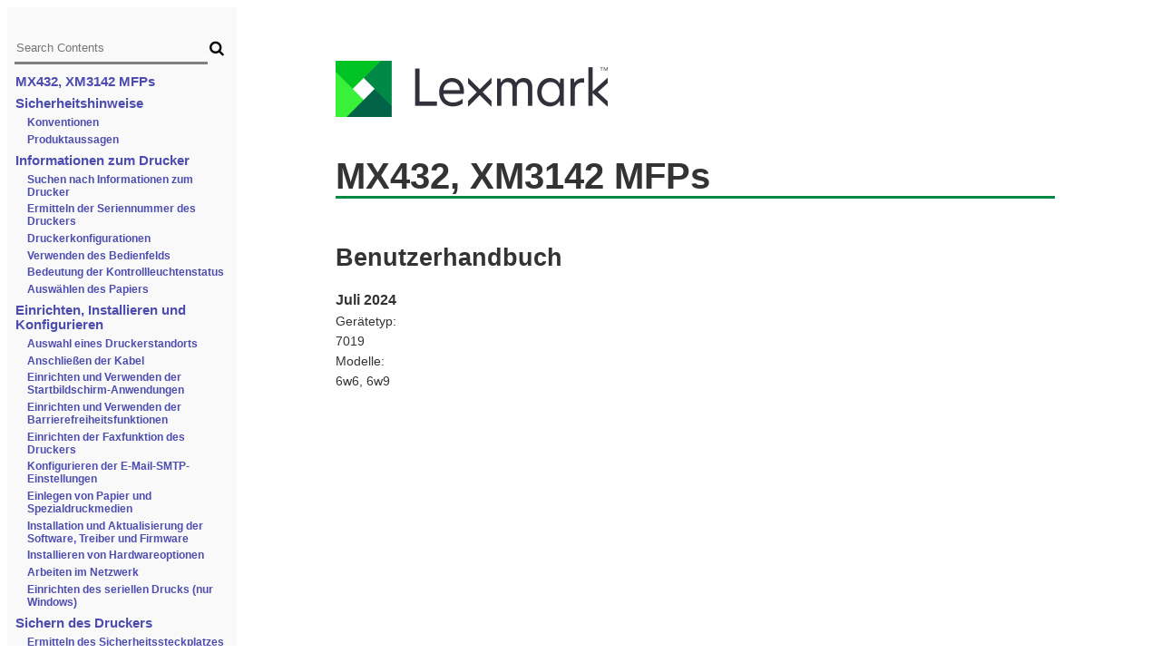

--- FILE ---
content_type: text/html
request_url: https://publications.lexmark.com/publications/lexmark_hardware/MX432_XM3142/UG/html/de/index.html
body_size: 837
content:
<!DOCTYPE html
  PUBLIC "-//W3C//DTD HTML 4.01 Frameset//EN" "http://www.w3.org/TR/html4/frameset.dtd">
<html>
 <head>
  <meta content="text/html; charset=utf-8" http-equiv="Content-Type"/>
  <meta content="Thu Aug 08 18:08:15 GMT-12:00 2024" name="date"/>
  <title>
   MX432, XM3142 MFPs
  </title>
  <style>
   html { height: 100%; }  body { position: absolute; top: 0; bottom: 0; right: 0; left: 0; }  iframe { box-sizing: border-box; }  #id_div_middle_row { height: 100%; }	#TOC, #DOC { float: left; height: 100%;	 }	#TOC { width: 20%; background: #f9f9f9; padding: 20px 0px 0px; }  #DOC { width: 80%; padding: 0px 50px; }
  </style>
 </head>
 <body>
  <input id="queryText" type="hidden"/>
  <input id="keywords" type="hidden"/>
  <div id="id_div_middle_row">
   <iframe frameborder="0" id="TOC" name="TOC" src="toc.html" title="Topic Navigation">
   </iframe>
   <iframe frameborder="0" id="DOC" name="DOC" src="cover.html" title="Main Content">
   </iframe>
  </div>
 </body>
 <script>
  document.addEventListener("DOMContentLoaded",function(event){var eventMethod=window.addEventListener?"addEventListener":"attachEvent";var eventer=window[eventMethod];var messageEvent=eventMethod=="attachEvent"?"onmessage":"message";eventer(messageEvent,function(e){if(e.data.signal=="load_content"){document.getElementById("keywords").value=e.data.keywords;document.getElementById('DOC').src=e.data.link;}else if(e.data.signal=="update_query_text"){document.getElementById("queryText").value=e.data.query_data;}else if(e.data.signal=="request_query_text"){document.getElementById('DOC').contentWindow.postMessage({query_text:document.getElementById("queryText").value,keywords:document.getElementById("keywords").value},'*');}},false);});
 </script>
</html>

--- FILE ---
content_type: text/html
request_url: https://publications.lexmark.com/publications/lexmark_hardware/MX432_XM3142/UG/html/de/toc.html
body_size: 569
content:
<!DOCTYPE html
  PUBLIC "-//W3C//DTD HTML 4.01 Frameset//EN" "http://www.w3.org/TR/html4/frameset.dtd">
<html dir="ltr">
 <head>
  <meta content="text/html; charset=utf-8" http-equiv="Content-Type"/>
  <meta content="IE=EmulateIE7" http-equiv="X-UA-Compatible"/>
  <base target="DOC"/>
  <link href="../resource/style.css" rel="stylesheet" type="text/css"/>
  <link href="https://cdnjs.cloudflare.com/ajax/libs/font-awesome/4.7.0/css/font-awesome.min.css" rel="stylesheet"/>
 </head>
 <body>
  <div id="app">
  </div>
  <script src="../resource/polyfill.min.js">
  </script>
  <script src="../resource/de/build.js">
  </script>
 </body>
 <script>
  document.getElementById("ctl00_ids_contentPlaceHolder_ids_topicSearch").addEventListener("input",function(event){parent.postMessage({query_data:document.getElementById("ctl00_ids_contentPlaceHolder_ids_topicSearch").value,signal:"update_query_text"},"*");});function reload(linkParam,keywords){parent.postMessage({link:linkParam,signal:"load_content",keywords:keywords},"*");}
 </script>
</html>

--- FILE ---
content_type: text/html
request_url: https://publications.lexmark.com/publications/lexmark_hardware/MX432_XM3142/UG/html/de/cover.html
body_size: 523
content:

<!DOCTYPE html
  PUBLIC "-//W3C//DTD HTML 4.01 Frameset//EN" "http://www.w3.org/TR/html4/frameset.dtd">
<html dir="ltr">
   <head>
      <meta http-equiv="Content-Type" content="text/html; charset=utf-8">
   
      <meta name="IP" content="v55030091_de">
      <meta http-equiv="X-UA-Compatible" content="IE=EmulateIE7">
      <title>MX432, XM3142 MFPs</title>
      <link rel="stylesheet" type="text/css" href="../resource/style.css">
   </head>
   <body style="padding: 51px"><img src="../resource/lex-logo-new.png" style="margin-bottom:32pt; width:300px; height:62px;" alt="Logo"><h1 class="cover-title">MX432, XM3142 MFPs</h1>
      <h2 class="cover-subtitle">Benutzerhandbuch</h2>
      <p class="edition-date">Juli 2024</p>
      <div>
         <p>Ger&auml;tetyp:</p>
         <p>7019</p>
      </div>
      <div>
         <p>Modelle:</p>
         <p>6w6, 6w9</p>
      </div>
   </body>
</html>

--- FILE ---
content_type: application/x-javascript
request_url: https://publications.lexmark.com/publications/lexmark_hardware/MX432_XM3142/UG/html/resource/de/build.js
body_size: 163963
content:
!function(e){function n(r){if(i[r])return i[r].exports;var t=i[r]={i:r,l:!1,exports:{}};return e[r].call(t.exports,t,t.exports,n),t.l=!0,t.exports}var i={};n.m=e,n.c=i,n.d=function(e,i,r){n.o(e,i)||Object.defineProperty(e,i,{configurable:!1,enumerable:!0,get:r})},n.n=function(e){var i=e&&e.__esModule?function(){return e.default}:function(){return e};return n.d(i,"a",i),i},n.o=function(e,n){return Object.prototype.hasOwnProperty.call(e,n)},n.p="/dist/",n(n.s=3)}([function(e,n){var i;i=function(){return this}();try{i=i||Function("return this")()||(0,eval)("this")}catch(e){"object"==typeof window&&(i=window)}e.exports=i},function(e,n,i){(function(e){function r(e,n){this._id=e,this._clearFn=n}var t=void 0!==e&&e||"undefined"!=typeof self&&self||window,s=Function.prototype.apply;n.setTimeout=function(){return new r(s.call(setTimeout,t,arguments),clearTimeout)},n.setInterval=function(){return new r(s.call(setInterval,t,arguments),clearInterval)},n.clearTimeout=n.clearInterval=function(e){e&&e.close()},r.prototype.unref=r.prototype.ref=function(){},r.prototype.close=function(){this._clearFn.call(t,this._id)},n.enroll=function(e,n){clearTimeout(e._idleTimeoutId),e._idleTimeout=n},n.unenroll=function(e){clearTimeout(e._idleTimeoutId),e._idleTimeout=-1},n._unrefActive=n.active=function(e){clearTimeout(e._idleTimeoutId);var n=e._idleTimeout;n>=0&&(e._idleTimeoutId=setTimeout(function(){e._onTimeout&&e._onTimeout()},n))},i(5),n.setImmediate="undefined"!=typeof self&&self.setImmediate||void 0!==e&&e.setImmediate||this&&this.setImmediate,n.clearImmediate="undefined"!=typeof self&&self.clearImmediate||void 0!==e&&e.clearImmediate||this&&this.clearImmediate}).call(n,i(0))},function(e,n,i){"use strict";function r(e){if(Array.isArray(e)){for(var n=0,i=Array(e.length);n<e.length;n++)i[n]=e[n];return i}return Array.from(e)}var t=i(9),s=i.n(t),a=(i(10),i(11));i(12)(a),i(13)(a),i(14)(a),i(15)(a),i(16)(a),i(17)(a),i(18)(a),i(19)(a),i(20)(a),n.a={name:"app",data:function(){return{search:"",resultsActual:"",list:s.a,resultsCount:0}},methods:{queryResults:function(){if(""===this.search.trim())return"";var e=this.list,n=a(function(){this.use(a.ja),this.use(a.multiLanguage("en","de","es","fr","it","ja","pt")),this.ref("UUID"),this.field("title"),this.field("descFull"),this.metadataWhitelist=["position"],e.forEach(function(e){this.add(e)},this)}),i=this.search.replace(/[`~!#$%^&*()|+\-=?;:'",.<>\{\}\[\]\\/]/gi," ").trim().replace(/\s\s+/g," ");i=this.removeStopWords(i);var t=i;console.log(i);var s=n.search(i);console.log(s),s=s.map(function(n){var i=e.find(function(e){return e.UUID==n.ref}),s=new Array,a=new Array,u=new Array;Object.keys(n.matchData.metadata).map(function(e){var r=n.matchData.metadata[e].title,t=n.matchData.metadata[e].descFull;void 0!==r&&r.position.forEach(function(e,n,r){s.push(i.descFull.substring(e[0],e[0]+e[1])),u.push(e[0],e[1])}),void 0!==t&&t.position.forEach(function(e,n,r){s.push(i.descFull.substring(e[0],e[0]+e[1])),a.push(e[0],e[1])})}),n.link=i.link,n.desc=i.desc,n.title=i.title,n.full=i.descFull,n.titleArray=u,n.descArray=a,s=s.filter(function(e,n){return t.indexOf(e)>=0});var d=new Set(s);return n.keywords=[].concat(r(d)).toString(),n});var u=new Array;s=s.filter(function(e,n){return!u.includes(e.link)&&(u.push(e.link),!0)}),console.log(s),this.resultsActual=s,this.resultsCount=s.length},clearResult:function(){this.search="",this.resultsActual=void 0,this.resultsCount=0,reload("cover.html","")},removeStopWords:function(e){var n=["i","me","my","myself","we","our","ours","ourselves","you","you're","you've","you'll","you'd","your","yours","yourself","yourselves","he","him","his","himself","she","she's","her","hers","herself","it","it's","its","itself","they","them","their","theirs","themselves","what","which","who","whom","this","that","that'll","these","those","am","is","are","was","were","be","been","being","have","has","had","having","do","does","did","doing","a","an","the","and","but","if","or","because","as","until","while","of","at","by","for","with","about","against","between","into","through","during","before","after","above","below","to","from","up","down","in","out","on","off","over","under","again","further","then","once","here","there","when","where","why","how","all","any","both","each","few","more","most","other","some","such","no","nor","not","only","own","same","so","than","too","very","s","t","can","will","just","don","don't","should","should've","now","d","ll","m","o","re","ve","y","ain","aren","aren't","couldn","couldn't","didn","didn't","doesn","doesn't","hadn","hadn't","hasn","hasn't","haven","haven't","isn","isn't","ma","mightn","mightn't","mustn","mustn't","needn","needn't","shan","shan't","shouldn","shouldn't","wasn","wasn't","weren","weren't","won","won't","wouldn","wouldn't"],i=new Array;return e.split(" ").forEach(function(e){n.includes(e)||i.push(e)}),i.join(" ")}}}},function(e,n,i){"use strict";Object.defineProperty(n,"__esModule",{value:!0});var r=i(4),t=i(7);new r.a({el:"#app",render:function(e){return e(t.a)}})},function(e,n,i){"use strict";(function(e,i){function r(e){return void 0===e||null===e}function t(e){return void 0!==e&&null!==e}function s(e){return!0===e}function a(e){return!1===e}function u(e){return"string"==typeof e||"number"==typeof e||"symbol"==typeof e||"boolean"==typeof e}function d(e){return null!==e&&"object"==typeof e}function l(e){return"[object Object]"===As.call(e)}function o(e){return"[object RegExp]"===As.call(e)}function c(e){var n=parseFloat(String(e));return n>=0&&Math.floor(n)===n&&isFinite(e)}function h(e){return t(e)&&"function"==typeof e.then&&"function"==typeof e.catch}function g(e){return null==e?"":Array.isArray(e)||l(e)&&e.toString===As?JSON.stringify(e,null,2):String(e)}function f(e){var n=parseFloat(e);return isNaN(n)?e:n}function m(e,n){for(var i=Object.create(null),r=e.split(","),t=0;t<r.length;t++)i[r[t]]=!0;return n?function(e){return i[e.toLowerCase()]}:function(e){return i[e]}}function k(e,n){if(e.length){var i=e.indexOf(n);if(i>-1)return e.splice(i,1)}}function p(e,n){return Es.call(e,n)}function S(e){var n=Object.create(null);return function(i){return n[i]||(n[i]=e(i))}}function b(e,n){function i(i){var r=arguments.length;return r?r>1?e.apply(n,arguments):e.call(n,i):e.call(n)}return i._length=e.length,i}function v(e,n){return e.bind(n)}function w(e,n){n=n||0;for(var i=e.length-n,r=new Array(i);i--;)r[i]=e[i+n];return r}function D(e,n){for(var i in n)e[i]=n[i];return e}function z(e){for(var n={},i=0;i<e.length;i++)e[i]&&D(n,e[i]);return n}function A(e,n,i){}function P(e,n){if(e===n)return!0;var i=d(e),r=d(n);if(!i||!r)return!i&&!r&&String(e)===String(n);try{var t=Array.isArray(e),s=Array.isArray(n);if(t&&s)return e.length===n.length&&e.every(function(e,i){return P(e,n[i])});if(e instanceof Date&&n instanceof Date)return e.getTime()===n.getTime();if(t||s)return!1;var a=Object.keys(e),u=Object.keys(n);return a.length===u.length&&a.every(function(i){return P(e[i],n[i])})}catch(e){return!1}}function F(e,n){for(var i=0;i<e.length;i++)if(P(e[i],n))return i;return-1}function E(e){var n=!1;return function(){n||(n=!0,e.apply(this,arguments))}}function _(e){var n=(e+"").charCodeAt(0);return 36===n||95===n}function y(e,n,i,r){Object.defineProperty(e,n,{value:i,enumerable:!!r,writable:!0,configurable:!0})}function B(e){if(!Cs.test(e)){var n=e.split(".");return function(e){for(var i=0;i<n.length;i++){if(!e)return;e=e[n[i]]}return e}}}function x(e){return"function"==typeof e&&/native code/.test(e.toString())}function I(e){la.push(e),da.target=e}function M(){la.pop(),da.target=la[la.length-1]}function T(e){return new oa(void 0,void 0,void 0,String(e))}function K(e){var n=new oa(e.tag,e.data,e.children&&e.children.slice(),e.text,e.elm,e.context,e.componentOptions,e.asyncFactory);return n.ns=e.ns,n.isStatic=e.isStatic,n.key=e.key,n.isComment=e.isComment,n.fnContext=e.fnContext,n.fnOptions=e.fnOptions,n.fnScopeId=e.fnScopeId,n.asyncMeta=e.asyncMeta,n.isCloned=!0,n}function L(e){ka=e}function W(e,n){e.__proto__=n}function U(e,n,i){for(var r=0,t=i.length;r<t;r++){var s=i[r];y(e,s,n[s])}}function N(e,n){if(d(e)&&!(e instanceof oa)){var i;return p(e,"__ob__")&&e.__ob__ instanceof pa?i=e.__ob__:ka&&!ra()&&(Array.isArray(e)||l(e))&&Object.isExtensible(e)&&!e._isVue&&(i=new pa(e)),n&&i&&i.vmCount++,i}}function O(e,n,i,r,t){var s=new da,a=Object.getOwnPropertyDescriptor(e,n);if(!a||!1!==a.configurable){var u=a&&a.get,d=a&&a.set;u&&!d||2!==arguments.length||(i=e[n]);var l=!t&&N(i);Object.defineProperty(e,n,{enumerable:!0,configurable:!0,get:function(){var n=u?u.call(e):i;return da.target&&(s.depend(),l&&(l.dep.depend(),Array.isArray(n)&&G(n))),n},set:function(n){var r=u?u.call(e):i;n===r||n!==n&&r!==r||u&&!d||(d?d.call(e,n):i=n,l=!t&&N(n),s.notify())}})}}function C(e,n,i){if(Array.isArray(e)&&c(n))return e.length=Math.max(e.length,n),e.splice(n,1,i),i;if(n in e&&!(n in Object.prototype))return e[n]=i,i;var r=e.__ob__;return e._isVue||r&&r.vmCount?i:r?(O(r.value,n,i),r.dep.notify(),i):(e[n]=i,i)}function V(e,n){if(Array.isArray(e)&&c(n))return void e.splice(n,1);var i=e.__ob__;e._isVue||i&&i.vmCount||p(e,n)&&(delete e[n],i&&i.dep.notify())}function G(e){for(var n=void 0,i=0,r=e.length;i<r;i++)n=e[i],n&&n.__ob__&&n.__ob__.dep.depend(),Array.isArray(n)&&G(n)}function R(e,n){if(!n)return e;for(var i,r,t,s=sa?Reflect.ownKeys(n):Object.keys(n),a=0;a<s.length;a++)"__ob__"!==(i=s[a])&&(r=e[i],t=n[i],p(e,i)?r!==t&&l(r)&&l(t)&&R(r,t):C(e,i,t));return e}function H(e,n,i){return i?function(){var r="function"==typeof n?n.call(i,i):n,t="function"==typeof e?e.call(i,i):e;return r?R(r,t):t}:n?e?function(){return R("function"==typeof n?n.call(this,this):n,"function"==typeof e?e.call(this,this):e)}:n:e}function Z(e,n){var i=n?e?e.concat(n):Array.isArray(n)?n:[n]:e;return i?$(i):i}function $(e){for(var n=[],i=0;i<e.length;i++)-1===n.indexOf(e[i])&&n.push(e[i]);return n}function j(e,n,i,r){var t=Object.create(e||null);return n?D(t,n):t}function q(e,n){var i=e.props;if(i){var r,t,s,a={};if(Array.isArray(i))for(r=i.length;r--;)"string"==typeof(t=i[r])&&(s=ys(t),a[s]={type:null});else if(l(i))for(var u in i)t=i[u],s=ys(u),a[s]=l(t)?t:{type:t};e.props=a}}function Q(e,n){var i=e.inject;if(i){var r=e.inject={};if(Array.isArray(i))for(var t=0;t<i.length;t++)r[i[t]]={from:i[t]};else if(l(i))for(var s in i){var a=i[s];r[s]=l(a)?D({from:s},a):{from:a}}}}function X(e){var n=e.directives;if(n)for(var i in n){var r=n[i];"function"==typeof r&&(n[i]={bind:r,update:r})}}function J(e,n,i){function r(r){var t=Sa[r]||va;u[r]=t(e[r],n[r],i,r)}if("function"==typeof n&&(n=n.options),q(n,i),Q(n,i),X(n),!n._base&&(n.extends&&(e=J(e,n.extends,i)),n.mixins))for(var t=0,s=n.mixins.length;t<s;t++)e=J(e,n.mixins[t],i);var a,u={};for(a in e)r(a);for(a in n)p(e,a)||r(a);return u}function Y(e,n,i,r){if("string"==typeof i){var t=e[n];if(p(t,i))return t[i];var s=ys(i);if(p(t,s))return t[s];var a=Bs(s);if(p(t,a))return t[a];return t[i]||t[s]||t[a]}}function ee(e,n,i,r){var t=n[e],s=!p(i,e),a=i[e],u=te(Boolean,t.type);if(u>-1)if(s&&!p(t,"default"))a=!1;else if(""===a||a===Is(e)){var d=te(String,t.type);(d<0||u<d)&&(a=!0)}if(void 0===a){a=ne(r,t,e);var l=ka;L(!0),N(a),L(l)}return a}function ne(e,n,i){if(p(n,"default")){var r=n.default;return e&&e.$options.propsData&&void 0===e.$options.propsData[i]&&void 0!==e._props[i]?e._props[i]:"function"==typeof r&&"Function"!==ie(n.type)?r.call(e):r}}function ie(e){var n=e&&e.toString().match(/^\s*function (\w+)/);return n?n[1]:""}function re(e,n){return ie(e)===ie(n)}function te(e,n){if(!Array.isArray(n))return re(n,e)?0:-1;for(var i=0,r=n.length;i<r;i++)if(re(n[i],e))return i;return-1}function se(e,n,i){I();try{if(n)for(var r=n;r=r.$parent;){var t=r.$options.errorCaptured;if(t)for(var s=0;s<t.length;s++)try{var a=!1===t[s].call(r,e,n,i);if(a)return}catch(e){ue(e,r,"errorCaptured hook")}}ue(e,n,i)}finally{M()}}function ae(e,n,i,r,t){var s;try{s=i?e.apply(n,i):e.call(n),s&&!s._isVue&&h(s)&&!s._handled&&(s.catch(function(e){return se(e,r,t+" (Promise/async)")}),s._handled=!0)}catch(e){se(e,r,t)}return s}function ue(e,n,i){if(Ns.errorHandler)try{return Ns.errorHandler.call(null,e,n,i)}catch(n){n!==e&&de(n,null,"config.errorHandler")}de(e,n,i)}function de(e,n,i){if(!Gs&&!Rs||"undefined"==typeof console)throw e;console.error(e)}function le(){za=!1;var e=Da.slice(0);Da.length=0;for(var n=0;n<e.length;n++)e[n]()}function oe(e,n){var i;if(Da.push(function(){if(e)try{e.call(n)}catch(e){se(e,n,"nextTick")}else i&&i(n)}),za||(za=!0,ba()),!e&&"undefined"!=typeof Promise)return new Promise(function(e){i=e})}function ce(e){he(e,_a),_a.clear()}function he(e,n){var i,r,t=Array.isArray(e);if(!(!t&&!d(e)||Object.isFrozen(e)||e instanceof oa)){if(e.__ob__){var s=e.__ob__.dep.id;if(n.has(s))return;n.add(s)}if(t)for(i=e.length;i--;)he(e[i],n);else for(r=Object.keys(e),i=r.length;i--;)he(e[r[i]],n)}}function ge(e,n){function i(){var e=arguments,r=i.fns;if(!Array.isArray(r))return ae(r,null,arguments,n,"v-on handler");for(var t=r.slice(),s=0;s<t.length;s++)ae(t[s],null,e,n,"v-on handler")}return i.fns=e,i}function fe(e,n,i,t,a,u){var d,l,o,c;for(d in e)l=e[d],o=n[d],c=ya(d),r(l)||(r(o)?(r(l.fns)&&(l=e[d]=ge(l,u)),s(c.once)&&(l=e[d]=a(c.name,l,c.capture)),i(c.name,l,c.capture,c.passive,c.params)):l!==o&&(o.fns=l,e[d]=o));for(d in n)r(e[d])&&(c=ya(d),t(c.name,n[d],c.capture))}function me(e,n,i){function a(){i.apply(this,arguments),k(u.fns,a)}e instanceof oa&&(e=e.data.hook||(e.data.hook={}));var u,d=e[n];r(d)?u=ge([a]):t(d.fns)&&s(d.merged)?(u=d,u.fns.push(a)):u=ge([d,a]),u.merged=!0,e[n]=u}function ke(e,n,i){var s=n.options.props;if(!r(s)){var a={},u=e.attrs,d=e.props;if(t(u)||t(d))for(var l in s){var o=Is(l);pe(a,d,l,o,!0)||pe(a,u,l,o,!1)}return a}}function pe(e,n,i,r,s){if(t(n)){if(p(n,i))return e[i]=n[i],s||delete n[i],!0;if(p(n,r))return e[i]=n[r],s||delete n[r],!0}return!1}function Se(e){for(var n=0;n<e.length;n++)if(Array.isArray(e[n]))return Array.prototype.concat.apply([],e);return e}function be(e){return u(e)?[T(e)]:Array.isArray(e)?we(e):void 0}function ve(e){return t(e)&&t(e.text)&&a(e.isComment)}function we(e,n){var i,a,d,l,o=[];for(i=0;i<e.length;i++)a=e[i],r(a)||"boolean"==typeof a||(d=o.length-1,l=o[d],Array.isArray(a)?a.length>0&&(a=we(a,(n||"")+"_"+i),ve(a[0])&&ve(l)&&(o[d]=T(l.text+a[0].text),a.shift()),o.push.apply(o,a)):u(a)?ve(l)?o[d]=T(l.text+a):""!==a&&o.push(T(a)):ve(a)&&ve(l)?o[d]=T(l.text+a.text):(s(e._isVList)&&t(a.tag)&&r(a.key)&&t(n)&&(a.key="__vlist"+n+"_"+i+"__"),o.push(a)));return o}function De(e){var n=e.$options.provide;n&&(e._provided="function"==typeof n?n.call(e):n)}function ze(e){var n=Ae(e.$options.inject,e);n&&(L(!1),Object.keys(n).forEach(function(i){O(e,i,n[i])}),L(!0))}function Ae(e,n){if(e){for(var i=Object.create(null),r=sa?Reflect.ownKeys(e):Object.keys(e),t=0;t<r.length;t++){var s=r[t];if("__ob__"!==s){for(var a=e[s].from,u=n;u;){if(u._provided&&p(u._provided,a)){i[s]=u._provided[a];break}u=u.$parent}if(!u&&"default"in e[s]){var d=e[s].default;i[s]="function"==typeof d?d.call(n):d}}}return i}}function Pe(e,n){if(!e||!e.length)return{};for(var i={},r=0,t=e.length;r<t;r++){var s=e[r],a=s.data;if(a&&a.attrs&&a.attrs.slot&&delete a.attrs.slot,s.context!==n&&s.fnContext!==n||!a||null==a.slot)(i.default||(i.default=[])).push(s);else{var u=a.slot,d=i[u]||(i[u]=[]);"template"===s.tag?d.push.apply(d,s.children||[]):d.push(s)}}for(var l in i)i[l].every(Fe)&&delete i[l];return i}function Fe(e){return e.isComment&&!e.asyncFactory||" "===e.text}function Ee(e,n,i){var r,t=Object.keys(n).length>0,s=e?!!e.$stable:!t,a=e&&e.$key;if(e){if(e._normalized)return e._normalized;if(s&&i&&i!==zs&&a===i.$key&&!t&&!i.$hasNormal)return i;r={};for(var u in e)e[u]&&"$"!==u[0]&&(r[u]=_e(n,u,e[u]))}else r={};for(var d in n)d in r||(r[d]=ye(n,d));return e&&Object.isExtensible(e)&&(e._normalized=r),y(r,"$stable",s),y(r,"$key",a),y(r,"$hasNormal",t),r}function _e(e,n,i){var r=function(){var e=arguments.length?i.apply(null,arguments):i({});return e=e&&"object"==typeof e&&!Array.isArray(e)?[e]:be(e),e&&(0===e.length||1===e.length&&e[0].isComment)?void 0:e};return i.proxy&&Object.defineProperty(e,n,{get:r,enumerable:!0,configurable:!0}),r}function ye(e,n){return function(){return e[n]}}function Be(e,n){var i,r,s,a,u;if(Array.isArray(e)||"string"==typeof e)for(i=new Array(e.length),r=0,s=e.length;r<s;r++)i[r]=n(e[r],r);else if("number"==typeof e)for(i=new Array(e),r=0;r<e;r++)i[r]=n(r+1,r);else if(d(e))if(sa&&e[Symbol.iterator]){i=[];for(var l=e[Symbol.iterator](),o=l.next();!o.done;)i.push(n(o.value,i.length)),o=l.next()}else for(a=Object.keys(e),i=new Array(a.length),r=0,s=a.length;r<s;r++)u=a[r],i[r]=n(e[u],u,r);return t(i)||(i=[]),i._isVList=!0,i}function xe(e,n,i,r){var t,s=this.$scopedSlots[e];s?(i=i||{},r&&(i=D(D({},r),i)),t=s(i)||n):t=this.$slots[e]||n;var a=i&&i.slot;return a?this.$createElement("template",{slot:a},t):t}function Ie(e){return Y(this.$options,"filters",e,!0)||Ks}function Me(e,n){return Array.isArray(e)?-1===e.indexOf(n):e!==n}function Te(e,n,i,r,t){var s=Ns.keyCodes[n]||i;return t&&r&&!Ns.keyCodes[n]?Me(t,r):s?Me(s,e):r?Is(r)!==n:void 0}function Ke(e,n,i,r,t){if(i)if(d(i)){Array.isArray(i)&&(i=z(i));var s;for(var a in i)!function(a){if("class"===a||"style"===a||Fs(a))s=e;else{var u=e.attrs&&e.attrs.type;s=r||Ns.mustUseProp(n,u,a)?e.domProps||(e.domProps={}):e.attrs||(e.attrs={})}var d=ys(a),l=Is(a);if(!(d in s||l in s)&&(s[a]=i[a],t)){(e.on||(e.on={}))["update:"+a]=function(e){i[a]=e}}}(a)}else;return e}function Le(e,n){var i=this._staticTrees||(this._staticTrees=[]),r=i[e];return r&&!n?r:(r=i[e]=this.$options.staticRenderFns[e].call(this._renderProxy,null,this),Ue(r,"__static__"+e,!1),r)}function We(e,n,i){return Ue(e,"__once__"+n+(i?"_"+i:""),!0),e}function Ue(e,n,i){if(Array.isArray(e))for(var r=0;r<e.length;r++)e[r]&&"string"!=typeof e[r]&&Ne(e[r],n+"_"+r,i);else Ne(e,n,i)}function Ne(e,n,i){e.isStatic=!0,e.key=n,e.isOnce=i}function Oe(e,n){if(n)if(l(n)){var i=e.on=e.on?D({},e.on):{};for(var r in n){var t=i[r],s=n[r];i[r]=t?[].concat(t,s):s}}else;return e}function Ce(e,n,i,r){n=n||{$stable:!i};for(var t=0;t<e.length;t++){var s=e[t];Array.isArray(s)?Ce(s,n,i):s&&(s.proxy&&(s.fn.proxy=!0),n[s.key]=s.fn)}return r&&(n.$key=r),n}function Ve(e,n){for(var i=0;i<n.length;i+=2){var r=n[i];"string"==typeof r&&r&&(e[n[i]]=n[i+1])}return e}function Ge(e,n){return"string"==typeof e?n+e:e}function Re(e){e._o=We,e._n=f,e._s=g,e._l=Be,e._t=xe,e._q=P,e._i=F,e._m=Le,e._f=Ie,e._k=Te,e._b=Ke,e._v=T,e._e=ha,e._u=Ce,e._g=Oe,e._d=Ve,e._p=Ge}function He(e,n,i,r,t){var a,u=this,d=t.options;p(r,"_uid")?(a=Object.create(r),a._original=r):(a=r,r=r._original);var l=s(d._compiled),o=!l;this.data=e,this.props=n,this.children=i,this.parent=r,this.listeners=e.on||zs,this.injections=Ae(d.inject,r),this.slots=function(){return u.$slots||Ee(e.scopedSlots,u.$slots=Pe(i,r)),u.$slots},Object.defineProperty(this,"scopedSlots",{enumerable:!0,get:function(){return Ee(e.scopedSlots,this.slots())}}),l&&(this.$options=d,this.$slots=this.slots(),this.$scopedSlots=Ee(e.scopedSlots,this.$slots)),d._scopeId?this._c=function(e,n,i,t){var s=en(a,e,n,i,t,o);return s&&!Array.isArray(s)&&(s.fnScopeId=d._scopeId,s.fnContext=r),s}:this._c=function(e,n,i,r){return en(a,e,n,i,r,o)}}function Ze(e,n,i,r,s){var a=e.options,u={},d=a.props;if(t(d))for(var l in d)u[l]=ee(l,d,n||zs);else t(i.attrs)&&je(u,i.attrs),t(i.props)&&je(u,i.props);var o=new He(i,u,s,r,e),c=a.render.call(null,o._c,o);if(c instanceof oa)return $e(c,i,o.parent,a,o);if(Array.isArray(c)){for(var h=be(c)||[],g=new Array(h.length),f=0;f<h.length;f++)g[f]=$e(h[f],i,o.parent,a,o);return g}}function $e(e,n,i,r,t){var s=K(e);return s.fnContext=i,s.fnOptions=r,n.slot&&((s.data||(s.data={})).slot=n.slot),s}function je(e,n){for(var i in n)e[ys(i)]=n[i]}function qe(e,n,i,a,u){if(!r(e)){var l=i.$options._base;if(d(e)&&(e=l.extend(e)),"function"==typeof e){var o;if(r(e.cid)&&(o=e,void 0===(e=dn(o,l))))return un(o,n,i,a,u);n=n||{},Gn(e),t(n.model)&&Ye(e.options,n);var c=ke(n,e,u);if(s(e.options.functional))return Ze(e,c,n,i,a);var h=n.on;if(n.on=n.nativeOn,s(e.options.abstract)){var g=n.slot;n={},g&&(n.slot=g)}Xe(n);var f=e.options.name||u;return new oa("vue-component-"+e.cid+(f?"-"+f:""),n,void 0,void 0,void 0,i,{Ctor:e,propsData:c,listeners:h,tag:u,children:a},o)}}}function Qe(e,n){var i={_isComponent:!0,_parentVnode:e,parent:n},r=e.data.inlineTemplate;return t(r)&&(i.render=r.render,i.staticRenderFns=r.staticRenderFns),new e.componentOptions.Ctor(i)}function Xe(e){for(var n=e.hook||(e.hook={}),i=0;i<Ia.length;i++){var r=Ia[i],t=n[r],s=xa[r];t===s||t&&t._merged||(n[r]=t?Je(s,t):s)}}function Je(e,n){var i=function(i,r){e(i,r),n(i,r)};return i._merged=!0,i}function Ye(e,n){var i=e.model&&e.model.prop||"value",r=e.model&&e.model.event||"input";(n.attrs||(n.attrs={}))[i]=n.model.value;var s=n.on||(n.on={}),a=s[r],u=n.model.callback;t(a)?(Array.isArray(a)?-1===a.indexOf(u):a!==u)&&(s[r]=[u].concat(a)):s[r]=u}function en(e,n,i,r,t,a){return(Array.isArray(i)||u(i))&&(t=r,r=i,i=void 0),s(a)&&(t=Ta),nn(e,n,i,r,t)}function nn(e,n,i,r,s){if(t(i)&&t(i.__ob__))return ha();if(t(i)&&t(i.is)&&(n=i.is),!n)return ha();Array.isArray(r)&&"function"==typeof r[0]&&(i=i||{},i.scopedSlots={default:r[0]},r.length=0),s===Ta?r=be(r):s===Ma&&(r=Se(r));var a,u;if("string"==typeof n){var d;u=e.$vnode&&e.$vnode.ns||Ns.getTagNamespace(n),a=Ns.isReservedTag(n)?new oa(Ns.parsePlatformTagName(n),i,r,void 0,void 0,e):i&&i.pre||!t(d=Y(e.$options,"components",n))?new oa(n,i,r,void 0,void 0,e):qe(d,i,e,r,n)}else a=qe(n,i,e,r);return Array.isArray(a)?a:t(a)?(t(u)&&rn(a,u),t(i)&&tn(i),a):ha()}function rn(e,n,i){if(e.ns=n,"foreignObject"===e.tag&&(n=void 0,i=!0),t(e.children))for(var a=0,u=e.children.length;a<u;a++){var d=e.children[a];t(d.tag)&&(r(d.ns)||s(i)&&"svg"!==d.tag)&&rn(d,n,i)}}function tn(e){d(e.style)&&ce(e.style),d(e.class)&&ce(e.class)}function sn(e){e._vnode=null,e._staticTrees=null;var n=e.$options,i=e.$vnode=n._parentVnode,r=i&&i.context;e.$slots=Pe(n._renderChildren,r),e.$scopedSlots=zs,e._c=function(n,i,r,t){return en(e,n,i,r,t,!1)},e.$createElement=function(n,i,r,t){return en(e,n,i,r,t,!0)};var t=i&&i.data;O(e,"$attrs",t&&t.attrs||zs,null,!0),O(e,"$listeners",n._parentListeners||zs,null,!0)}function an(e,n){return(e.__esModule||sa&&"Module"===e[Symbol.toStringTag])&&(e=e.default),d(e)?n.extend(e):e}function un(e,n,i,r,t){var s=ha();return s.asyncFactory=e,s.asyncMeta={data:n,context:i,children:r,tag:t},s}function dn(e,n){if(s(e.error)&&t(e.errorComp))return e.errorComp;if(t(e.resolved))return e.resolved;var i=Ka;if(i&&t(e.owners)&&-1===e.owners.indexOf(i)&&e.owners.push(i),s(e.loading)&&t(e.loadingComp))return e.loadingComp;if(i&&!t(e.owners)){var a=e.owners=[i],u=!0,l=null,o=null;i.$on("hook:destroyed",function(){return k(a,i)});var c=function(e){for(var n=0,i=a.length;n<i;n++)a[n].$forceUpdate();e&&(a.length=0,null!==l&&(clearTimeout(l),l=null),null!==o&&(clearTimeout(o),o=null))},g=E(function(i){e.resolved=an(i,n),u?a.length=0:c(!0)}),f=E(function(n){t(e.errorComp)&&(e.error=!0,c(!0))}),m=e(g,f);return d(m)&&(h(m)?r(e.resolved)&&m.then(g,f):h(m.component)&&(m.component.then(g,f),t(m.error)&&(e.errorComp=an(m.error,n)),t(m.loading)&&(e.loadingComp=an(m.loading,n),0===m.delay?e.loading=!0:l=setTimeout(function(){l=null,r(e.resolved)&&r(e.error)&&(e.loading=!0,c(!1))},m.delay||200)),t(m.timeout)&&(o=setTimeout(function(){o=null,r(e.resolved)&&f(null)},m.timeout)))),u=!1,e.loading?e.loadingComp:e.resolved}}function ln(e){return e.isComment&&e.asyncFactory}function on(e){if(Array.isArray(e))for(var n=0;n<e.length;n++){var i=e[n];if(t(i)&&(t(i.componentOptions)||ln(i)))return i}}function cn(e){e._events=Object.create(null),e._hasHookEvent=!1;var n=e.$options._parentListeners;n&&mn(e,n)}function hn(e,n){Ba.$on(e,n)}function gn(e,n){Ba.$off(e,n)}function fn(e,n){var i=Ba;return function r(){null!==n.apply(null,arguments)&&i.$off(e,r)}}function mn(e,n,i){Ba=e,fe(n,i||{},hn,gn,fn,e),Ba=void 0}function kn(e){var n=La;return La=e,function(){La=n}}function pn(e){var n=e.$options,i=n.parent;if(i&&!n.abstract){for(;i.$options.abstract&&i.$parent;)i=i.$parent;i.$children.push(e)}e.$parent=i,e.$root=i?i.$root:e,e.$children=[],e.$refs={},e._watcher=null,e._inactive=null,e._directInactive=!1,e._isMounted=!1,e._isDestroyed=!1,e._isBeingDestroyed=!1}function Sn(e,n,i){e.$el=n,e.$options.render||(e.$options.render=ha),zn(e,"beforeMount");var r;return r=function(){e._update(e._render(),i)},new $a(e,r,A,{before:function(){e._isMounted&&!e._isDestroyed&&zn(e,"beforeUpdate")}},!0),i=!1,null==e.$vnode&&(e._isMounted=!0,zn(e,"mounted")),e}function bn(e,n,i,r,t){var s=r.data.scopedSlots,a=e.$scopedSlots,u=!!(s&&!s.$stable||a!==zs&&!a.$stable||s&&e.$scopedSlots.$key!==s.$key),d=!!(t||e.$options._renderChildren||u);if(e.$options._parentVnode=r,e.$vnode=r,e._vnode&&(e._vnode.parent=r),e.$options._renderChildren=t,e.$attrs=r.data.attrs||zs,e.$listeners=i||zs,n&&e.$options.props){L(!1);for(var l=e._props,o=e.$options._propKeys||[],c=0;c<o.length;c++){var h=o[c],g=e.$options.props;l[h]=ee(h,g,n,e)}L(!0),e.$options.propsData=n}i=i||zs;var f=e.$options._parentListeners;e.$options._parentListeners=i,mn(e,i,f),d&&(e.$slots=Pe(t,r.context),e.$forceUpdate())}function vn(e){for(;e&&(e=e.$parent);)if(e._inactive)return!0;return!1}function wn(e,n){if(n){if(e._directInactive=!1,vn(e))return}else if(e._directInactive)return;if(e._inactive||null===e._inactive){e._inactive=!1;for(var i=0;i<e.$children.length;i++)wn(e.$children[i]);zn(e,"activated")}}function Dn(e,n){if(!(n&&(e._directInactive=!0,vn(e))||e._inactive)){e._inactive=!0;for(var i=0;i<e.$children.length;i++)Dn(e.$children[i]);zn(e,"deactivated")}}function zn(e,n){I();var i=e.$options[n],r=n+" hook";if(i)for(var t=0,s=i.length;t<s;t++)ae(i[t],e,null,e,r);e._hasHookEvent&&e.$emit("hook:"+n),M()}function An(){Va=Wa.length=Ua.length=0,Na={},Oa=Ca=!1}function Pn(){Ga=Ra(),Ca=!0;var e,n;for(Wa.sort(function(e,n){return e.id-n.id}),Va=0;Va<Wa.length;Va++)e=Wa[Va],e.before&&e.before(),n=e.id,Na[n]=null,e.run();var i=Ua.slice(),r=Wa.slice();An(),_n(i),Fn(r),ta&&Ns.devtools&&ta.emit("flush")}function Fn(e){for(var n=e.length;n--;){var i=e[n],r=i.vm;r._watcher===i&&r._isMounted&&!r._isDestroyed&&zn(r,"updated")}}function En(e){e._inactive=!1,Ua.push(e)}function _n(e){for(var n=0;n<e.length;n++)e[n]._inactive=!0,wn(e[n],!0)}function yn(e){var n=e.id;if(null==Na[n]){if(Na[n]=!0,Ca){for(var i=Wa.length-1;i>Va&&Wa[i].id>e.id;)i--;Wa.splice(i+1,0,e)}else Wa.push(e);Oa||(Oa=!0,oe(Pn))}}function Bn(e,n,i){ja.get=function(){return this[n][i]},ja.set=function(e){this[n][i]=e},Object.defineProperty(e,i,ja)}function xn(e){e._watchers=[];var n=e.$options;n.props&&In(e,n.props),n.methods&&Nn(e,n.methods),n.data?Mn(e):N(e._data={},!0),n.computed&&Kn(e,n.computed),n.watch&&n.watch!==Js&&On(e,n.watch)}function In(e,n){var i=e.$options.propsData||{},r=e._props={},t=e.$options._propKeys=[],s=!e.$parent;s||L(!1);for(var a in n)!function(s){t.push(s);var a=ee(s,n,i,e);O(r,s,a),s in e||Bn(e,"_props",s)}(a);L(!0)}function Mn(e){var n=e.$options.data;n=e._data="function"==typeof n?Tn(n,e):n||{},l(n)||(n={});for(var i=Object.keys(n),r=e.$options.props,t=(e.$options.methods,i.length);t--;){var s=i[t];r&&p(r,s)||_(s)||Bn(e,"_data",s)}N(n,!0)}function Tn(e,n){I();try{return e.call(n,n)}catch(e){return se(e,n,"data()"),{}}finally{M()}}function Kn(e,n){var i=e._computedWatchers=Object.create(null),r=ra();for(var t in n){var s=n[t],a="function"==typeof s?s:s.get;r||(i[t]=new $a(e,a||A,A,qa)),t in e||Ln(e,t,s)}}function Ln(e,n,i){var r=!ra();"function"==typeof i?(ja.get=r?Wn(n):Un(i),ja.set=A):(ja.get=i.get?r&&!1!==i.cache?Wn(n):Un(i.get):A,ja.set=i.set||A),Object.defineProperty(e,n,ja)}function Wn(e){return function(){var n=this._computedWatchers&&this._computedWatchers[e];if(n)return n.dirty&&n.evaluate(),da.target&&n.depend(),n.value}}function Un(e){return function(){return e.call(this,this)}}function Nn(e,n){e.$options.props;for(var i in n)e[i]="function"!=typeof n[i]?A:Ms(n[i],e)}function On(e,n){for(var i in n){var r=n[i];if(Array.isArray(r))for(var t=0;t<r.length;t++)Cn(e,i,r[t]);else Cn(e,i,r)}}function Cn(e,n,i,r){return l(i)&&(r=i,i=i.handler),"string"==typeof i&&(i=e[i]),e.$watch(n,i,r)}function Vn(e,n){var i=e.$options=Object.create(e.constructor.options),r=n._parentVnode;i.parent=n.parent,i._parentVnode=r;var t=r.componentOptions;i.propsData=t.propsData,i._parentListeners=t.listeners,i._renderChildren=t.children,i._componentTag=t.tag,n.render&&(i.render=n.render,i.staticRenderFns=n.staticRenderFns)}function Gn(e){var n=e.options;if(e.super){var i=Gn(e.super);if(i!==e.superOptions){e.superOptions=i;var r=Rn(e);r&&D(e.extendOptions,r),n=e.options=J(i,e.extendOptions),n.name&&(n.components[n.name]=e)}}return n}function Rn(e){var n,i=e.options,r=e.sealedOptions;for(var t in i)i[t]!==r[t]&&(n||(n={}),n[t]=i[t]);return n}function Hn(e){this._init(e)}function Zn(e){e.use=function(e){var n=this._installedPlugins||(this._installedPlugins=[]);if(n.indexOf(e)>-1)return this;var i=w(arguments,1);return i.unshift(this),"function"==typeof e.install?e.install.apply(e,i):"function"==typeof e&&e.apply(null,i),n.push(e),this}}function $n(e){e.mixin=function(e){return this.options=J(this.options,e),this}}function jn(e){e.cid=0;var n=1;e.extend=function(e){e=e||{};var i=this,r=i.cid,t=e._Ctor||(e._Ctor={});if(t[r])return t[r];var s=e.name||i.options.name,a=function(e){this._init(e)};return a.prototype=Object.create(i.prototype),a.prototype.constructor=a,a.cid=n++,a.options=J(i.options,e),a.super=i,a.options.props&&qn(a),a.options.computed&&Qn(a),a.extend=i.extend,a.mixin=i.mixin,a.use=i.use,Ws.forEach(function(e){a[e]=i[e]}),s&&(a.options.components[s]=a),a.superOptions=i.options,a.extendOptions=e,a.sealedOptions=D({},a.options),t[r]=a,a}}function qn(e){var n=e.options.props;for(var i in n)Bn(e.prototype,"_props",i)}function Qn(e){var n=e.options.computed;for(var i in n)Ln(e.prototype,i,n[i])}function Xn(e){Ws.forEach(function(n){e[n]=function(e,i){return i?("component"===n&&l(i)&&(i.name=i.name||e,i=this.options._base.extend(i)),"directive"===n&&"function"==typeof i&&(i={bind:i,update:i}),this.options[n+"s"][e]=i,i):this.options[n+"s"][e]}})}function Jn(e){return e&&(e.Ctor.options.name||e.tag)}function Yn(e,n){return Array.isArray(e)?e.indexOf(n)>-1:"string"==typeof e?e.split(",").indexOf(n)>-1:!!o(e)&&e.test(n)}function ei(e,n){var i=e.cache,r=e.keys,t=e._vnode;for(var s in i){var a=i[s];if(a){var u=Jn(a.componentOptions);u&&!n(u)&&ni(i,s,r,t)}}}function ni(e,n,i,r){var t=e[n];!t||r&&t.tag===r.tag||t.componentInstance.$destroy(),e[n]=null,k(i,n)}function ii(e){for(var n=e.data,i=e,r=e;t(r.componentInstance);)(r=r.componentInstance._vnode)&&r.data&&(n=ri(r.data,n));for(;t(i=i.parent);)i&&i.data&&(n=ri(n,i.data));return ti(n.staticClass,n.class)}function ri(e,n){return{staticClass:si(e.staticClass,n.staticClass),class:t(e.class)?[e.class,n.class]:n.class}}function ti(e,n){return t(e)||t(n)?si(e,ai(n)):""}function si(e,n){return e?n?e+" "+n:e:n||""}function ai(e){return Array.isArray(e)?ui(e):d(e)?di(e):"string"==typeof e?e:""}function ui(e){for(var n,i="",r=0,s=e.length;r<s;r++)t(n=ai(e[r]))&&""!==n&&(i&&(i+=" "),i+=n);return i}function di(e){var n="";for(var i in e)e[i]&&(n&&(n+=" "),n+=i);return n}function li(e){return zu(e)?"svg":"math"===e?"math":void 0}function oi(e){if(!Gs)return!0;if(Pu(e))return!1;if(e=e.toLowerCase(),null!=Fu[e])return Fu[e];var n=document.createElement(e);return e.indexOf("-")>-1?Fu[e]=n.constructor===window.HTMLUnknownElement||n.constructor===window.HTMLElement:Fu[e]=/HTMLUnknownElement/.test(n.toString())}function ci(e){if("string"==typeof e){var n=document.querySelector(e);return n||document.createElement("div")}return e}function hi(e,n){var i=document.createElement(e);return"select"!==e?i:(n.data&&n.data.attrs&&void 0!==n.data.attrs.multiple&&i.setAttribute("multiple","multiple"),i)}function gi(e,n){return document.createElementNS(wu[e],n)}function fi(e){return document.createTextNode(e)}function mi(e){return document.createComment(e)}function ki(e,n,i){e.insertBefore(n,i)}function pi(e,n){e.removeChild(n)}function Si(e,n){e.appendChild(n)}function bi(e){return e.parentNode}function vi(e){return e.nextSibling}function wi(e){return e.tagName}function Di(e,n){e.textContent=n}function zi(e,n){e.setAttribute(n,"")}function Ai(e,n){var i=e.data.ref;if(t(i)){var r=e.context,s=e.componentInstance||e.elm,a=r.$refs;n?Array.isArray(a[i])?k(a[i],s):a[i]===s&&(a[i]=void 0):e.data.refInFor?Array.isArray(a[i])?a[i].indexOf(s)<0&&a[i].push(s):a[i]=[s]:a[i]=s}}function Pi(e,n){return e.key===n.key&&(e.tag===n.tag&&e.isComment===n.isComment&&t(e.data)===t(n.data)&&Fi(e,n)||s(e.isAsyncPlaceholder)&&e.asyncFactory===n.asyncFactory&&r(n.asyncFactory.error))}function Fi(e,n){if("input"!==e.tag)return!0;var i,r=t(i=e.data)&&t(i=i.attrs)&&i.type,s=t(i=n.data)&&t(i=i.attrs)&&i.type;return r===s||Eu(r)&&Eu(s)}function Ei(e,n,i){var r,s,a={};for(r=n;r<=i;++r)s=e[r].key,t(s)&&(a[s]=r);return a}function _i(e,n){(e.data.directives||n.data.directives)&&yi(e,n)}function yi(e,n){var i,r,t,s=e===Bu,a=n===Bu,u=Bi(e.data.directives,e.context),d=Bi(n.data.directives,n.context),l=[],o=[];for(i in d)r=u[i],t=d[i],r?(t.oldValue=r.value,t.oldArg=r.arg,Ii(t,"update",n,e),t.def&&t.def.componentUpdated&&o.push(t)):(Ii(t,"bind",n,e),t.def&&t.def.inserted&&l.push(t));if(l.length){var c=function(){for(var i=0;i<l.length;i++)Ii(l[i],"inserted",n,e)};s?me(n,"insert",c):c()}if(o.length&&me(n,"postpatch",function(){for(var i=0;i<o.length;i++)Ii(o[i],"componentUpdated",n,e)}),!s)for(i in u)d[i]||Ii(u[i],"unbind",e,e,a)}function Bi(e,n){var i=Object.create(null);if(!e)return i;var r,t;for(r=0;r<e.length;r++)t=e[r],t.modifiers||(t.modifiers=Mu),i[xi(t)]=t,t.def=Y(n.$options,"directives",t.name,!0);return i}function xi(e){return e.rawName||e.name+"."+Object.keys(e.modifiers||{}).join(".")}function Ii(e,n,i,r,t){var s=e.def&&e.def[n];if(s)try{s(i.elm,e,i,r,t)}catch(r){se(r,i.context,"directive "+e.name+" "+n+" hook")}}function Mi(e,n){var i=n.componentOptions;if(!(t(i)&&!1===i.Ctor.options.inheritAttrs||r(e.data.attrs)&&r(n.data.attrs))){var s,a,u=n.elm,d=e.data.attrs||{},l=n.data.attrs||{};t(l.__ob__)&&(l=n.data.attrs=D({},l));for(s in l)a=l[s],d[s]!==a&&Ti(u,s,a);($s||qs)&&l.value!==d.value&&Ti(u,"value",l.value);for(s in d)r(l[s])&&(Su(s)?u.removeAttributeNS(pu,bu(s)):gu(s)||u.removeAttribute(s))}}function Ti(e,n,i){e.tagName.indexOf("-")>-1?Ki(e,n,i):ku(n)?vu(i)?e.removeAttribute(n):(i="allowfullscreen"===n&&"EMBED"===e.tagName?"true":n,e.setAttribute(n,i)):gu(n)?e.setAttribute(n,mu(n,i)):Su(n)?vu(i)?e.removeAttributeNS(pu,bu(n)):e.setAttributeNS(pu,n,i):Ki(e,n,i)}function Ki(e,n,i){if(vu(i))e.removeAttribute(n);else{if($s&&!js&&"TEXTAREA"===e.tagName&&"placeholder"===n&&""!==i&&!e.__ieph){var r=function(n){n.stopImmediatePropagation(),e.removeEventListener("input",r)};e.addEventListener("input",r),e.__ieph=!0}e.setAttribute(n,i)}}function Li(e,n){var i=n.elm,s=n.data,a=e.data;if(!(r(s.staticClass)&&r(s.class)&&(r(a)||r(a.staticClass)&&r(a.class)))){var u=ii(n),d=i._transitionClasses;t(d)&&(u=si(u,ai(d))),u!==i._prevClass&&(i.setAttribute("class",u),i._prevClass=u)}}function Wi(e){function n(){(a||(a=[])).push(e.slice(f,t).trim()),f=t+1}var i,r,t,s,a,u=!1,d=!1,l=!1,o=!1,c=0,h=0,g=0,f=0;for(t=0;t<e.length;t++)if(r=i,i=e.charCodeAt(t),u)39===i&&92!==r&&(u=!1);else if(d)34===i&&92!==r&&(d=!1);else if(l)96===i&&92!==r&&(l=!1);else if(o)47===i&&92!==r&&(o=!1);else if(124!==i||124===e.charCodeAt(t+1)||124===e.charCodeAt(t-1)||c||h||g){switch(i){case 34:d=!0;break;case 39:u=!0;break;case 96:l=!0;break;case 40:g++;break;case 41:g--;break;case 91:h++;break;case 93:h--;break;case 123:c++;break;case 125:c--}if(47===i){for(var m=t-1,k=void 0;m>=0&&" "===(k=e.charAt(m));m--);k&&Wu.test(k)||(o=!0)}}else void 0===s?(f=t+1,s=e.slice(0,t).trim()):n();if(void 0===s?s=e.slice(0,t).trim():0!==f&&n(),a)for(t=0;t<a.length;t++)s=Ui(s,a[t]);return s}function Ui(e,n){var i=n.indexOf("(");if(i<0)return'_f("'+n+'")('+e+")";var r=n.slice(0,i),t=n.slice(i+1);return'_f("'+r+'")('+e+(")"!==t?","+t:t)}function Ni(e,n){console.error("[Vue compiler]: "+e)}function Oi(e,n){return e?e.map(function(e){return e[n]}).filter(function(e){return e}):[]}function Ci(e,n,i,r,t){(e.props||(e.props=[])).push(Xi({name:n,value:i,dynamic:t},r)),e.plain=!1}function Vi(e,n,i,r,t){(t?e.dynamicAttrs||(e.dynamicAttrs=[]):e.attrs||(e.attrs=[])).push(Xi({name:n,value:i,dynamic:t},r)),e.plain=!1}function Gi(e,n,i,r){e.attrsMap[n]=i,e.attrsList.push(Xi({name:n,value:i},r))}function Ri(e,n,i,r,t,s,a,u){(e.directives||(e.directives=[])).push(Xi({name:n,rawName:i,value:r,arg:t,isDynamicArg:s,modifiers:a},u)),e.plain=!1}function Hi(e,n,i){return i?"_p("+n+',"'+e+'")':e+n}function Zi(e,n,i,r,t,s,a,u){r=r||zs,r.right?u?n="("+n+")==='click'?'contextmenu':("+n+")":"click"===n&&(n="contextmenu",delete r.right):r.middle&&(u?n="("+n+")==='click'?'mouseup':("+n+")":"click"===n&&(n="mouseup")),r.capture&&(delete r.capture,n=Hi("!",n,u)),r.once&&(delete r.once,n=Hi("~",n,u)),r.passive&&(delete r.passive,n=Hi("&",n,u));var d;r.native?(delete r.native,d=e.nativeEvents||(e.nativeEvents={})):d=e.events||(e.events={});var l=Xi({value:i.trim(),dynamic:u},a);r!==zs&&(l.modifiers=r);var o=d[n];Array.isArray(o)?t?o.unshift(l):o.push(l):d[n]=o?t?[l,o]:[o,l]:l,e.plain=!1}function $i(e,n){return e.rawAttrsMap[":"+n]||e.rawAttrsMap["v-bind:"+n]||e.rawAttrsMap[n]}function ji(e,n,i){var r=qi(e,":"+n)||qi(e,"v-bind:"+n);if(null!=r)return Wi(r);if(!1!==i){var t=qi(e,n);if(null!=t)return JSON.stringify(t)}}function qi(e,n,i){var r;if(null!=(r=e.attrsMap[n]))for(var t=e.attrsList,s=0,a=t.length;s<a;s++)if(t[s].name===n){t.splice(s,1);break}return i&&delete e.attrsMap[n],r}function Qi(e,n){for(var i=e.attrsList,r=0,t=i.length;r<t;r++){var s=i[r];if(n.test(s.name))return i.splice(r,1),s}}function Xi(e,n){return n&&(null!=n.start&&(e.start=n.start),null!=n.end&&(e.end=n.end)),e}function Ji(e,n,i){var r=i||{},t=r.number,s=r.trim,a="$$v";s&&(a="(typeof $$v === 'string'? $$v.trim(): $$v)"),t&&(a="_n("+a+")");var u=Yi(n,a);e.model={value:"("+n+")",expression:JSON.stringify(n),callback:"function ($$v) {"+u+"}"}}function Yi(e,n){var i=er(e);return null===i.key?e+"="+n:"$set("+i.exp+", "+i.key+", "+n+")"}function er(e){if(e=e.trim(),eu=e.length,e.indexOf("[")<0||e.lastIndexOf("]")<eu-1)return ru=e.lastIndexOf("."),ru>-1?{exp:e.slice(0,ru),key:'"'+e.slice(ru+1)+'"'}:{exp:e,key:null};for(nu=e,ru=tu=su=0;!ir();)iu=nr(),rr(iu)?sr(iu):91===iu&&tr(iu);return{exp:e.slice(0,tu),key:e.slice(tu+1,su)}}function nr(){return nu.charCodeAt(++ru)}function ir(){return ru>=eu}function rr(e){return 34===e||39===e}function tr(e){var n=1;for(tu=ru;!ir();)if(e=nr(),rr(e))sr(e);else if(91===e&&n++,93===e&&n--,0===n){su=ru;break}}function sr(e){for(var n=e;!ir()&&(e=nr())!==n;);}function ar(e,n,i){au=i;var r=n.value,t=n.modifiers,s=e.tag,a=e.attrsMap.type;if(e.component)return Ji(e,r,t),!1;if("select"===s)lr(e,r,t);else if("input"===s&&"checkbox"===a)ur(e,r,t);else if("input"===s&&"radio"===a)dr(e,r,t);else if("input"===s||"textarea"===s)or(e,r,t);else if(!Ns.isReservedTag(s))return Ji(e,r,t),!1;return!0}function ur(e,n,i){var r=i&&i.number,t=ji(e,"value")||"null",s=ji(e,"true-value")||"true",a=ji(e,"false-value")||"false";Ci(e,"checked","Array.isArray("+n+")?_i("+n+","+t+")>-1"+("true"===s?":("+n+")":":_q("+n+","+s+")")),Zi(e,"change","var $$a="+n+",$$el=$event.target,$$c=$$el.checked?("+s+"):("+a+");if(Array.isArray($$a)){var $$v="+(r?"_n("+t+")":t)+",$$i=_i($$a,$$v);if($$el.checked){$$i<0&&("+Yi(n,"$$a.concat([$$v])")+")}else{$$i>-1&&("+Yi(n,"$$a.slice(0,$$i).concat($$a.slice($$i+1))")+")}}else{"+Yi(n,"$$c")+"}",null,!0)}function dr(e,n,i){var r=i&&i.number,t=ji(e,"value")||"null";t=r?"_n("+t+")":t,Ci(e,"checked","_q("+n+","+t+")"),Zi(e,"change",Yi(n,t),null,!0)}function lr(e,n,i){var r=i&&i.number,t='Array.prototype.filter.call($event.target.options,function(o){return o.selected}).map(function(o){var val = "_value" in o ? o._value : o.value;return '+(r?"_n(val)":"val")+"})",s="var $$selectedVal = "+t+";";s=s+" "+Yi(n,"$event.target.multiple ? $$selectedVal : $$selectedVal[0]"),Zi(e,"change",s,null,!0)}function or(e,n,i){var r=e.attrsMap.type,t=i||{},s=t.lazy,a=t.number,u=t.trim,d=!s&&"range"!==r,l=s?"change":"range"===r?Uu:"input",o="$event.target.value";u&&(o="$event.target.value.trim()"),a&&(o="_n("+o+")");var c=Yi(n,o);d&&(c="if($event.target.composing)return;"+c),Ci(e,"value","("+n+")"),Zi(e,l,c,null,!0),(u||a)&&Zi(e,"blur","$forceUpdate()")}function cr(e){if(t(e[Uu])){var n=$s?"change":"input";e[n]=[].concat(e[Uu],e[n]||[]),delete e[Uu]}t(e[Nu])&&(e.change=[].concat(e[Nu],e.change||[]),delete e[Nu])}function hr(e,n,i){var r=uu;return function t(){null!==n.apply(null,arguments)&&fr(e,t,i,r)}}function gr(e,n,i,r){if(Ou){var t=Ga,s=n;n=s._wrapper=function(e){if(e.target===e.currentTarget||e.timeStamp>=t||e.timeStamp<=0||e.target.ownerDocument!==document)return s.apply(this,arguments)}}uu.addEventListener(e,n,Ys?{capture:i,passive:r}:i)}function fr(e,n,i,r){(r||uu).removeEventListener(e,n._wrapper||n,i)}function mr(e,n){if(!r(e.data.on)||!r(n.data.on)){var i=n.data.on||{},t=e.data.on||{};uu=n.elm,cr(i),fe(i,t,gr,fr,hr,n.context),uu=void 0}}function kr(e,n){if(!r(e.data.domProps)||!r(n.data.domProps)){var i,s,a=n.elm,u=e.data.domProps||{},d=n.data.domProps||{};t(d.__ob__)&&(d=n.data.domProps=D({},d));for(i in u)i in d||(a[i]="");for(i in d){if(s=d[i],"textContent"===i||"innerHTML"===i){if(n.children&&(n.children.length=0),s===u[i])continue;1===a.childNodes.length&&a.removeChild(a.childNodes[0])}if("value"===i&&"PROGRESS"!==a.tagName){a._value=s;var l=r(s)?"":String(s);pr(a,l)&&(a.value=l)}else if("innerHTML"===i&&zu(a.tagName)&&r(a.innerHTML)){du=du||document.createElement("div"),du.innerHTML="<svg>"+s+"</svg>";for(var o=du.firstChild;a.firstChild;)a.removeChild(a.firstChild);for(;o.firstChild;)a.appendChild(o.firstChild)}else if(s!==u[i])try{a[i]=s}catch(e){}}}}function pr(e,n){return!e.composing&&("OPTION"===e.tagName||Sr(e,n)||br(e,n))}function Sr(e,n){var i=!0;try{i=document.activeElement!==e}catch(e){}return i&&e.value!==n}function br(e,n){var i=e.value,r=e._vModifiers;if(t(r)){if(r.number)return f(i)!==f(n);if(r.trim)return i.trim()!==n.trim()}return i!==n}function vr(e){var n=wr(e.style);return e.staticStyle?D(e.staticStyle,n):n}function wr(e){return Array.isArray(e)?z(e):"string"==typeof e?Gu(e):e}function Dr(e,n){var i,r={};if(n)for(var t=e;t.componentInstance;)(t=t.componentInstance._vnode)&&t.data&&(i=vr(t.data))&&D(r,i);(i=vr(e.data))&&D(r,i);for(var s=e;s=s.parent;)s.data&&(i=vr(s.data))&&D(r,i);return r}function zr(e,n){var i=n.data,s=e.data;if(!(r(i.staticStyle)&&r(i.style)&&r(s.staticStyle)&&r(s.style))){var a,u,d=n.elm,l=s.staticStyle,o=s.normalizedStyle||s.style||{},c=l||o,h=wr(n.data.style)||{};n.data.normalizedStyle=t(h.__ob__)?D({},h):h;var g=Dr(n,!0);for(u in c)r(g[u])&&Zu(d,u,"");for(u in g)(a=g[u])!==c[u]&&Zu(d,u,null==a?"":a)}}function Ar(e,n){if(n&&(n=n.trim()))if(e.classList)n.indexOf(" ")>-1?n.split(Qu).forEach(function(n){return e.classList.add(n)}):e.classList.add(n);else{var i=" "+(e.getAttribute("class")||"")+" ";i.indexOf(" "+n+" ")<0&&e.setAttribute("class",(i+n).trim())}}function Pr(e,n){if(n&&(n=n.trim()))if(e.classList)n.indexOf(" ")>-1?n.split(Qu).forEach(function(n){return e.classList.remove(n)}):e.classList.remove(n),e.classList.length||e.removeAttribute("class");else{for(var i=" "+(e.getAttribute("class")||"")+" ",r=" "+n+" ";i.indexOf(r)>=0;)i=i.replace(r," ");i=i.trim(),i?e.setAttribute("class",i):e.removeAttribute("class")}}function Fr(e){if(e){if("object"==typeof e){var n={};return!1!==e.css&&D(n,Xu(e.name||"v")),D(n,e),n}return"string"==typeof e?Xu(e):void 0}}function Er(e){sd(function(){sd(e)})}function _r(e,n){var i=e._transitionClasses||(e._transitionClasses=[]);i.indexOf(n)<0&&(i.push(n),Ar(e,n))}function yr(e,n){e._transitionClasses&&k(e._transitionClasses,n),Pr(e,n)}function Br(e,n,i){var r=xr(e,n),t=r.type,s=r.timeout,a=r.propCount;if(!t)return i();var u=t===Yu?id:td,d=0,l=function(){e.removeEventListener(u,o),i()},o=function(n){n.target===e&&++d>=a&&l()};setTimeout(function(){d<a&&l()},s+1),e.addEventListener(u,o)}function xr(e,n){var i,r=window.getComputedStyle(e),t=(r[nd+"Delay"]||"").split(", "),s=(r[nd+"Duration"]||"").split(", "),a=Ir(t,s),u=(r[rd+"Delay"]||"").split(", "),d=(r[rd+"Duration"]||"").split(", "),l=Ir(u,d),o=0,c=0;return n===Yu?a>0&&(i=Yu,o=a,c=s.length):n===ed?l>0&&(i=ed,o=l,c=d.length):(o=Math.max(a,l),i=o>0?a>l?Yu:ed:null,c=i?i===Yu?s.length:d.length:0),{type:i,timeout:o,propCount:c,hasTransform:i===Yu&&ad.test(r[nd+"Property"])}}function Ir(e,n){for(;e.length<n.length;)e=e.concat(e);return Math.max.apply(null,n.map(function(n,i){return Mr(n)+Mr(e[i])}))}function Mr(e){return 1e3*Number(e.slice(0,-1).replace(",","."))}function Tr(e,n){var i=e.elm;t(i._leaveCb)&&(i._leaveCb.cancelled=!0,i._leaveCb());var s=Fr(e.data.transition);if(!r(s)&&!t(i._enterCb)&&1===i.nodeType){for(var a=s.css,u=s.type,l=s.enterClass,o=s.enterToClass,c=s.enterActiveClass,h=s.appearClass,g=s.appearToClass,m=s.appearActiveClass,k=s.beforeEnter,p=s.enter,S=s.afterEnter,b=s.enterCancelled,v=s.beforeAppear,w=s.appear,D=s.afterAppear,z=s.appearCancelled,A=s.duration,P=La,F=La.$vnode;F&&F.parent;)P=F.context,F=F.parent;var _=!P._isMounted||!e.isRootInsert;if(!_||w||""===w){var y=_&&h?h:l,B=_&&m?m:c,x=_&&g?g:o,I=_?v||k:k,M=_&&"function"==typeof w?w:p,T=_?D||S:S,K=_?z||b:b,L=f(d(A)?A.enter:A),W=!1!==a&&!js,U=Wr(M),N=i._enterCb=E(function(){W&&(yr(i,x),yr(i,B)),N.cancelled?(W&&yr(i,y),K&&K(i)):T&&T(i),i._enterCb=null});e.data.show||me(e,"insert",function(){var n=i.parentNode,r=n&&n._pending&&n._pending[e.key];r&&r.tag===e.tag&&r.elm._leaveCb&&r.elm._leaveCb(),M&&M(i,N)}),I&&I(i),W&&(_r(i,y),_r(i,B),Er(function(){yr(i,y),N.cancelled||(_r(i,x),U||(Lr(L)?setTimeout(N,L):Br(i,u,N)))})),e.data.show&&(n&&n(),M&&M(i,N)),W||U||N()}}}function Kr(e,n){function i(){z.cancelled||(!e.data.show&&s.parentNode&&((s.parentNode._pending||(s.parentNode._pending={}))[e.key]=e),g&&g(s),v&&(_r(s,o),_r(s,h),Er(function(){yr(s,o),z.cancelled||(_r(s,c),w||(Lr(D)?setTimeout(z,D):Br(s,l,z)))})),m&&m(s,z),v||w||z())}var s=e.elm;t(s._enterCb)&&(s._enterCb.cancelled=!0,s._enterCb());var a=Fr(e.data.transition);if(r(a)||1!==s.nodeType)return n();if(!t(s._leaveCb)){var u=a.css,l=a.type,o=a.leaveClass,c=a.leaveToClass,h=a.leaveActiveClass,g=a.beforeLeave,m=a.leave,k=a.afterLeave,p=a.leaveCancelled,S=a.delayLeave,b=a.duration,v=!1!==u&&!js,w=Wr(m),D=f(d(b)?b.leave:b),z=s._leaveCb=E(function(){s.parentNode&&s.parentNode._pending&&(s.parentNode._pending[e.key]=null),v&&(yr(s,c),yr(s,h)),z.cancelled?(v&&yr(s,o),p&&p(s)):(n(),k&&k(s)),s._leaveCb=null});S?S(i):i()}}function Lr(e){return"number"==typeof e&&!isNaN(e)}function Wr(e){if(r(e))return!1;var n=e.fns;return t(n)?Wr(Array.isArray(n)?n[0]:n):(e._length||e.length)>1}function Ur(e,n){!0!==n.data.show&&Tr(n)}function Nr(e,n,i){Or(e,n,i),($s||qs)&&setTimeout(function(){Or(e,n,i)},0)}function Or(e,n,i){var r=n.value,t=e.multiple;if(!t||Array.isArray(r)){for(var s,a,u=0,d=e.options.length;u<d;u++)if(a=e.options[u],t)s=F(r,Vr(a))>-1,a.selected!==s&&(a.selected=s);else if(P(Vr(a),r))return void(e.selectedIndex!==u&&(e.selectedIndex=u));t||(e.selectedIndex=-1)}}function Cr(e,n){return n.every(function(n){return!P(n,e)})}function Vr(e){return"_value"in e?e._value:e.value}function Gr(e){e.target.composing=!0}function Rr(e){e.target.composing&&(e.target.composing=!1,Hr(e.target,"input"))}function Hr(e,n){var i=document.createEvent("HTMLEvents");i.initEvent(n,!0,!0),e.dispatchEvent(i)}function Zr(e){return!e.componentInstance||e.data&&e.data.transition?e:Zr(e.componentInstance._vnode)}function $r(e){var n=e&&e.componentOptions;return n&&n.Ctor.options.abstract?$r(on(n.children)):e}function jr(e){var n={},i=e.$options;for(var r in i.propsData)n[r]=e[r];var t=i._parentListeners;for(var s in t)n[ys(s)]=t[s];return n}function qr(e,n){if(/\d-keep-alive$/.test(n.tag))return e("keep-alive",{props:n.componentOptions.propsData})}function Qr(e){for(;e=e.parent;)if(e.data.transition)return!0}function Xr(e,n){return n.key===e.key&&n.tag===e.tag}function Jr(e){e.elm._moveCb&&e.elm._moveCb(),e.elm._enterCb&&e.elm._enterCb()}function Yr(e){e.data.newPos=e.elm.getBoundingClientRect()}function et(e){var n=e.data.pos,i=e.data.newPos,r=n.left-i.left,t=n.top-i.top;if(r||t){e.data.moved=!0;var s=e.elm.style;s.transform=s.WebkitTransform="translate("+r+"px,"+t+"px)",s.transitionDuration="0s"}}function nt(e,n){var i=n?Ld(n):Td;if(i.test(e)){for(var r,t,s,a=[],u=[],d=i.lastIndex=0;r=i.exec(e);){t=r.index,t>d&&(u.push(s=e.slice(d,t)),a.push(JSON.stringify(s)));var l=Wi(r[1].trim());a.push("_s("+l+")"),u.push({"@binding":l}),d=t+r[0].length}return d<e.length&&(u.push(s=e.slice(d)),a.push(JSON.stringify(s))),{expression:a.join("+"),tokens:u}}}function it(e,n){var i=(n.warn,qi(e,"class"));i&&(e.staticClass=JSON.stringify(i));var r=ji(e,"class",!1);r&&(e.classBinding=r)}function rt(e){var n="";return e.staticClass&&(n+="staticClass:"+e.staticClass+","),e.classBinding&&(n+="class:"+e.classBinding+","),n}function tt(e,n){var i=(n.warn,qi(e,"style"));if(i){e.staticStyle=JSON.stringify(Gu(i))}var r=ji(e,"style",!1);r&&(e.styleBinding=r)}function st(e){var n="";return e.staticStyle&&(n+="staticStyle:"+e.staticStyle+","),e.styleBinding&&(n+="style:("+e.styleBinding+"),"),n}function at(e,n){var i=n?rl:il;return e.replace(i,function(e){return nl[e]})}function ut(e,n){function i(n){o+=n,e=e.substring(n)}function r(e,i,r){var t,u;if(null==i&&(i=o),null==r&&(r=o),e)for(u=e.toLowerCase(),t=a.length-1;t>=0&&a[t].lowerCasedTag!==u;t--);else t=0;if(t>=0){for(var d=a.length-1;d>=t;d--)n.end&&n.end(a[d].tag,i,r);a.length=t,s=t&&a[t-1].tag}else"br"===u?n.start&&n.start(e,[],!0,i,r):"p"===u&&(n.start&&n.start(e,[],!1,i,r),n.end&&n.end(e,i,r))}for(var t,s,a=[],u=n.expectHTML,d=n.isUnaryTag||Ts,l=n.canBeLeftOpenTag||Ts,o=0;e;){if(t=e,s&&Yd(s)){var c=0,h=s.toLowerCase(),g=el[h]||(el[h]=new RegExp("([\\s\\S]*?)(</"+h+"[^>]*>)","i")),f=e.replace(g,function(e,i,r){return c=r.length,Yd(h)||"noscript"===h||(i=i.replace(/<!\--([\s\S]*?)-->/g,"$1").replace(/<!\[CDATA\[([\s\S]*?)]]>/g,"$1")),sl(h,i)&&(i=i.slice(1)),n.chars&&n.chars(i),""});o+=e.length-f.length,e=f,r(h,o-c,o)}else{var m=e.indexOf("<");if(0===m){if(Xd.test(e)){var k=e.indexOf("--\x3e");if(k>=0){n.shouldKeepComment&&n.comment(e.substring(4,k),o,o+k+3),i(k+3);continue}}if(Jd.test(e)){var p=e.indexOf("]>");if(p>=0){i(p+2);continue}}var S=e.match(Qd);if(S){i(S[0].length);continue}var b=e.match(qd);if(b){var v=o;i(b[0].length),r(b[1],v,o);continue}var w=function(){var n=e.match($d);if(n){var r={tagName:n[1],attrs:[],start:o};i(n[0].length);for(var t,s;!(t=e.match(jd))&&(s=e.match(Rd)||e.match(Gd));)s.start=o,i(s[0].length),s.end=o,r.attrs.push(s);if(t)return r.unarySlash=t[1],i(t[0].length),r.end=o,r}}();if(w){!function(e){var i=e.tagName,t=e.unarySlash;u&&("p"===s&&Vd(i)&&r(s),l(i)&&s===i&&r(i));for(var o=d(i)||!!t,c=e.attrs.length,h=new Array(c),g=0;g<c;g++){var f=e.attrs[g],m=f[3]||f[4]||f[5]||"",k="a"===i&&"href"===f[1]?n.shouldDecodeNewlinesForHref:n.shouldDecodeNewlines;h[g]={name:f[1],value:at(m,k)}}o||(a.push({tag:i,lowerCasedTag:i.toLowerCase(),attrs:h,start:e.start,end:e.end}),s=i),n.start&&n.start(i,h,o,e.start,e.end)}(w),sl(w.tagName,e)&&i(1);continue}}var D=void 0,z=void 0,A=void 0;if(m>=0){for(z=e.slice(m);!(qd.test(z)||$d.test(z)||Xd.test(z)||Jd.test(z)||(A=z.indexOf("<",1))<0);)m+=A,z=e.slice(m);D=e.substring(0,m)}m<0&&(D=e),D&&i(D.length),n.chars&&D&&n.chars(D,o-D.length,o)}if(e===t){n.chars&&n.chars(e);break}}r()}function dt(e,n,i){return{type:1,tag:e,attrsList:n,attrsMap:yt(n),rawAttrsMap:{},parent:i,children:[]}}function lt(e,n){function i(e){if(r(e),o||e.processed||(e=ht(e,n)),u.length||e===s||s.if&&(e.elseif||e.else)&&vt(s,{exp:e.elseif,block:e}),a&&!e.forbidden)if(e.elseif||e.else)St(e,a);else{if(e.slotScope){var i=e.slotTarget||'"default"';(a.scopedSlots||(a.scopedSlots={}))[i]=e}a.children.push(e),e.parent=a}e.children=e.children.filter(function(e){return!e.slotScope}),r(e),e.pre&&(o=!1),Ed(e.tag)&&(c=!1);for(var t=0;t<Fd.length;t++)Fd[t](e,n)}function r(e){if(!c)for(var n;(n=e.children[e.children.length-1])&&3===n.type&&" "===n.text;)e.children.pop()}Dd=n.warn||Ni,Ed=n.isPreTag||Ts,_d=n.mustUseProp||Ts,yd=n.getTagNamespace||Ts;var t=n.isReservedTag||Ts;Bd=function(e){return!!e.component||!t(e.tag)},Ad=Oi(n.modules,"transformNode"),Pd=Oi(n.modules,"preTransformNode"),Fd=Oi(n.modules,"postTransformNode"),zd=n.delimiters;var s,a,u=[],d=!1!==n.preserveWhitespace,l=n.whitespace,o=!1,c=!1;return ut(e,{warn:Dd,expectHTML:n.expectHTML,isUnaryTag:n.isUnaryTag,canBeLeftOpenTag:n.canBeLeftOpenTag,shouldDecodeNewlines:n.shouldDecodeNewlines,shouldDecodeNewlinesForHref:n.shouldDecodeNewlinesForHref,shouldKeepComment:n.comments,outputSourceRange:n.outputSourceRange,start:function(e,r,t,d,l){var h=a&&a.ns||yd(e);$s&&"svg"===h&&(r=It(r));var g=dt(e,r,a);h&&(g.ns=h),xt(g)&&!ra()&&(g.forbidden=!0);for(var f=0;f<Pd.length;f++)g=Pd[f](g,n)||g;o||(ot(g),g.pre&&(o=!0)),Ed(g.tag)&&(c=!0),o?ct(g):g.processed||(mt(g),pt(g),wt(g)),s||(s=g),t?i(g):(a=g,u.push(g))},end:function(e,n,r){var t=u[u.length-1];u.length-=1,a=u[u.length-1],i(t)},chars:function(e,n,i){if(a&&(!$s||"textarea"!==a.tag||a.attrsMap.placeholder!==e)){var r=a.children;if(e=c||e.trim()?Bt(a)?e:Sl(e):r.length?l?"condense"===l&&kl.test(e)?"":" ":d?" ":"":""){c||"condense"!==l||(e=e.replace(pl," "));var t,s;!o&&" "!==e&&(t=nt(e,zd))?s={type:2,expression:t.expression,tokens:t.tokens,text:e}:" "===e&&r.length&&" "===r[r.length-1].text||(s={type:3,text:e}),s&&r.push(s)}}},comment:function(e,n,i){if(a){var r={type:3,text:e,isComment:!0};a.children.push(r)}}}),s}function ot(e){null!=qi(e,"v-pre")&&(e.pre=!0)}function ct(e){var n=e.attrsList,i=n.length;if(i)for(var r=e.attrs=new Array(i),t=0;t<i;t++)r[t]={name:n[t].name,value:JSON.stringify(n[t].value)},null!=n[t].start&&(r[t].start=n[t].start,r[t].end=n[t].end);else e.pre||(e.plain=!0)}function ht(e,n){gt(e),e.plain=!e.key&&!e.scopedSlots&&!e.attrsList.length,ft(e),Dt(e),At(e),Pt(e);for(var i=0;i<Ad.length;i++)e=Ad[i](e,n)||e;return Ft(e),e}function gt(e){var n=ji(e,"key");if(n){e.key=n}}function ft(e){var n=ji(e,"ref");n&&(e.ref=n,e.refInFor=Et(e))}function mt(e){var n;if(n=qi(e,"v-for")){var i=kt(n);i&&D(e,i)}}function kt(e){var n=e.match(dl);if(n){var i={};i.for=n[2].trim();var r=n[1].trim().replace(ol,""),t=r.match(ll);return t?(i.alias=r.replace(ll,"").trim(),i.iterator1=t[1].trim(),t[2]&&(i.iterator2=t[2].trim())):i.alias=r,i}}function pt(e){var n=qi(e,"v-if");if(n)e.if=n,vt(e,{exp:n,block:e});else{null!=qi(e,"v-else")&&(e.else=!0);var i=qi(e,"v-else-if");i&&(e.elseif=i)}}function St(e,n){var i=bt(n.children);i&&i.if&&vt(i,{exp:e.elseif,block:e})}function bt(e){for(var n=e.length;n--;){if(1===e[n].type)return e[n];e.pop()}}function vt(e,n){e.ifConditions||(e.ifConditions=[]),e.ifConditions.push(n)}function wt(e){null!=qi(e,"v-once")&&(e.once=!0)}function Dt(e){var n;"template"===e.tag?(n=qi(e,"scope"),e.slotScope=n||qi(e,"slot-scope")):(n=qi(e,"slot-scope"))&&(e.slotScope=n);var i=ji(e,"slot");if(i&&(e.slotTarget='""'===i?'"default"':i,e.slotTargetDynamic=!(!e.attrsMap[":slot"]&&!e.attrsMap["v-bind:slot"]),"template"===e.tag||e.slotScope||Vi(e,"slot",i,$i(e,"slot"))),"template"===e.tag){var r=Qi(e,ml);if(r){var t=zt(r),s=t.name,a=t.dynamic;e.slotTarget=s,e.slotTargetDynamic=a,e.slotScope=r.value||bl}}else{var u=Qi(e,ml);if(u){var d=e.scopedSlots||(e.scopedSlots={}),l=zt(u),o=l.name,c=l.dynamic,h=d[o]=dt("template",[],e);h.slotTarget=o,h.slotTargetDynamic=c,h.children=e.children.filter(function(e){if(!e.slotScope)return e.parent=h,!0}),h.slotScope=u.value||bl,e.children=[],e.plain=!1}}}function zt(e){var n=e.name.replace(ml,"");return n||"#"!==e.name[0]&&(n="default"),cl.test(n)?{name:n.slice(1,-1),dynamic:!0}:{name:'"'+n+'"',dynamic:!1}}function At(e){"slot"===e.tag&&(e.slotName=ji(e,"name"))}function Pt(e){var n;(n=ji(e,"is"))&&(e.component=n),null!=qi(e,"inline-template")&&(e.inlineTemplate=!0)}function Ft(e){var n,i,r,t,s,a,u,d,l=e.attrsList;for(n=0,i=l.length;n<i;n++)if(r=t=l[n].name,s=l[n].value,ul.test(r))if(e.hasBindings=!0,a=_t(r.replace(ul,"")),a&&(r=r.replace(fl,"")),gl.test(r))r=r.replace(gl,""),s=Wi(s),d=cl.test(r),d&&(r=r.slice(1,-1)),a&&(a.prop&&!d&&"innerHtml"===(r=ys(r))&&(r="innerHTML"),a.camel&&!d&&(r=ys(r)),a.sync&&(u=Yi(s,"$event"),d?Zi(e,'"update:"+('+r+")",u,null,!1,Dd,l[n],!0):(Zi(e,"update:"+ys(r),u,null,!1,Dd,l[n]),Is(r)!==ys(r)&&Zi(e,"update:"+Is(r),u,null,!1,Dd,l[n])))),a&&a.prop||!e.component&&_d(e.tag,e.attrsMap.type,r)?Ci(e,r,s,l[n],d):Vi(e,r,s,l[n],d);else if(al.test(r))r=r.replace(al,""),d=cl.test(r),d&&(r=r.slice(1,-1)),Zi(e,r,s,a,!1,Dd,l[n],d);else{r=r.replace(ul,"");var o=r.match(hl),c=o&&o[1];d=!1,c&&(r=r.slice(0,-(c.length+1)),cl.test(c)&&(c=c.slice(1,-1),d=!0)),Ri(e,r,t,s,c,d,a,l[n])}else{Vi(e,r,JSON.stringify(s),l[n]),!e.component&&"muted"===r&&_d(e.tag,e.attrsMap.type,r)&&Ci(e,r,"true",l[n])}}function Et(e){for(var n=e;n;){if(void 0!==n.for)return!0;n=n.parent}return!1}function _t(e){var n=e.match(fl);if(n){var i={};return n.forEach(function(e){i[e.slice(1)]=!0}),i}}function yt(e){for(var n={},i=0,r=e.length;i<r;i++)n[e[i].name]=e[i].value;return n}function Bt(e){return"script"===e.tag||"style"===e.tag}function xt(e){return"style"===e.tag||"script"===e.tag&&(!e.attrsMap.type||"text/javascript"===e.attrsMap.type)}function It(e){for(var n=[],i=0;i<e.length;i++){var r=e[i];vl.test(r.name)||(r.name=r.name.replace(wl,""),n.push(r))}return n}function Mt(e,n){if("input"===e.tag){var i=e.attrsMap;if(!i["v-model"])return;var r;if((i[":type"]||i["v-bind:type"])&&(r=ji(e,"type")),i.type||r||!i["v-bind"]||(r="("+i["v-bind"]+").type"),r){var t=qi(e,"v-if",!0),s=t?"&&("+t+")":"",a=null!=qi(e,"v-else",!0),u=qi(e,"v-else-if",!0),d=Tt(e);mt(d),Gi(d,"type","checkbox"),ht(d,n),d.processed=!0,d.if="("+r+")==='checkbox'"+s,vt(d,{exp:d.if,block:d});var l=Tt(e);qi(l,"v-for",!0),Gi(l,"type","radio"),ht(l,n),vt(d,{exp:"("+r+")==='radio'"+s,block:l});var o=Tt(e);return qi(o,"v-for",!0),Gi(o,":type",r),ht(o,n),vt(d,{exp:t,block:o}),a?d.else=!0:u&&(d.elseif=u),d}}}function Tt(e){return dt(e.tag,e.attrsList.slice(),e.parent)}function Kt(e,n){n.value&&Ci(e,"textContent","_s("+n.value+")",n)}function Lt(e,n){n.value&&Ci(e,"innerHTML","_s("+n.value+")",n)}function Wt(e,n){e&&(xd=Fl(n.staticKeys||""),Id=n.isReservedTag||Ts,Nt(e),Ot(e,!1))}function Ut(e){return m("type,tag,attrsList,attrsMap,plain,parent,children,attrs,start,end,rawAttrsMap"+(e?","+e:""))}function Nt(e){if(e.static=Ct(e),1===e.type){if(!Id(e.tag)&&"slot"!==e.tag&&null==e.attrsMap["inline-template"])return;for(var n=0,i=e.children.length;n<i;n++){var r=e.children[n];Nt(r),r.static||(e.static=!1)}if(e.ifConditions)for(var t=1,s=e.ifConditions.length;t<s;t++){var a=e.ifConditions[t].block;Nt(a),a.static||(e.static=!1)}}}function Ot(e,n){if(1===e.type){if((e.static||e.once)&&(e.staticInFor=n),e.static&&e.children.length&&(1!==e.children.length||3!==e.children[0].type))return void(e.staticRoot=!0);if(e.staticRoot=!1,e.children)for(var i=0,r=e.children.length;i<r;i++)Ot(e.children[i],n||!!e.for);if(e.ifConditions)for(var t=1,s=e.ifConditions.length;t<s;t++)Ot(e.ifConditions[t].block,n)}}function Ct(e){return 2!==e.type&&(3===e.type||!(!e.pre&&(e.hasBindings||e.if||e.for||Ps(e.tag)||!Id(e.tag)||Vt(e)||!Object.keys(e).every(xd))))}function Vt(e){for(;e.parent;){if(e=e.parent,"template"!==e.tag)return!1;if(e.for)return!0}return!1}function Gt(e,n){var i=n?"nativeOn:":"on:",r="",t="";for(var s in e){var a=Rt(e[s]);e[s]&&e[s].dynamic?t+=s+","+a+",":r+='"'+s+'":'+a+","}return r="{"+r.slice(0,-1)+"}",t?i+"_d("+r+",["+t.slice(0,-1)+"])":i+r}function Rt(e){if(!e)return"function(){}";if(Array.isArray(e))return"["+e.map(function(e){return Rt(e)}).join(",")+"]";var n=yl.test(e.value),i=El.test(e.value),r=yl.test(e.value.replace(_l,""));if(e.modifiers){var t="",s="",a=[];for(var u in e.modifiers)if(Ml[u])s+=Ml[u],Bl[u]&&a.push(u);else if("exact"===u){var d=e.modifiers;s+=Il(["ctrl","shift","alt","meta"].filter(function(e){return!d[e]}).map(function(e){return"$event."+e+"Key"}).join("||"))}else a.push(u);a.length&&(t+=Ht(a)),s&&(t+=s);return"function($event){"+t+(n?"return "+e.value+"($event)":i?"return ("+e.value+")($event)":r?"return "+e.value:e.value)+"}"}return n||i?e.value:"function($event){"+(r?"return "+e.value:e.value)+"}"}function Ht(e){return"if(!$event.type.indexOf('key')&&"+e.map(Zt).join("&&")+")return null;"}function Zt(e){var n=parseInt(e,10);if(n)return"$event.keyCode!=="+n;var i=Bl[e],r=xl[e];return"_k($event.keyCode,"+JSON.stringify(e)+","+JSON.stringify(i)+",$event.key,"+JSON.stringify(r)+")"}function $t(e,n){e.wrapListeners=function(e){return"_g("+e+","+n.value+")"}}function jt(e,n){e.wrapData=function(i){return"_b("+i+",'"+e.tag+"',"+n.value+","+(n.modifiers&&n.modifiers.prop?"true":"false")+(n.modifiers&&n.modifiers.sync?",true":"")+")"}}function qt(e,n){var i=new Kl(n);return{render:"with(this){return "+(e?Qt(e,i):'_c("div")')+"}",staticRenderFns:i.staticRenderFns}}function Qt(e,n){if(e.parent&&(e.pre=e.pre||e.parent.pre),e.staticRoot&&!e.staticProcessed)return Xt(e,n);if(e.once&&!e.onceProcessed)return Jt(e,n);if(e.for&&!e.forProcessed)return ns(e,n);if(e.if&&!e.ifProcessed)return Yt(e,n);if("template"!==e.tag||e.slotTarget||n.pre){if("slot"===e.tag)return ms(e,n);var i;if(e.component)i=ks(e.component,e,n);else{var r;(!e.plain||e.pre&&n.maybeComponent(e))&&(r=is(e,n));var t=e.inlineTemplate?null:ls(e,n,!0);i="_c('"+e.tag+"'"+(r?","+r:"")+(t?","+t:"")+")"}for(var s=0;s<n.transforms.length;s++)i=n.transforms[s](e,i);return i}return ls(e,n)||"void 0"}function Xt(e,n){e.staticProcessed=!0;var i=n.pre;return e.pre&&(n.pre=e.pre),n.staticRenderFns.push("with(this){return "+Qt(e,n)+"}"),n.pre=i,"_m("+(n.staticRenderFns.length-1)+(e.staticInFor?",true":"")+")"}function Jt(e,n){if(e.onceProcessed=!0,e.if&&!e.ifProcessed)return Yt(e,n);if(e.staticInFor){for(var i="",r=e.parent;r;){if(r.for){i=r.key;break}r=r.parent}return i?"_o("+Qt(e,n)+","+n.onceId+++","+i+")":Qt(e,n)}return Xt(e,n)}function Yt(e,n,i,r){return e.ifProcessed=!0,es(e.ifConditions.slice(),n,i,r)}function es(e,n,i,r){function t(e){return i?i(e,n):e.once?Jt(e,n):Qt(e,n)}if(!e.length)return r||"_e()";var s=e.shift();return s.exp?"("+s.exp+")?"+t(s.block)+":"+es(e,n,i,r):""+t(s.block)}function ns(e,n,i,r){var t=e.for,s=e.alias,a=e.iterator1?","+e.iterator1:"",u=e.iterator2?","+e.iterator2:"";return e.forProcessed=!0,(r||"_l")+"(("+t+"),function("+s+a+u+"){return "+(i||Qt)(e,n)+"})"}function is(e,n){var i="{",r=rs(e,n);r&&(i+=r+","),e.key&&(i+="key:"+e.key+","),e.ref&&(i+="ref:"+e.ref+","),e.refInFor&&(i+="refInFor:true,"),e.pre&&(i+="pre:true,"),e.component&&(i+='tag:"'+e.tag+'",');for(var t=0;t<n.dataGenFns.length;t++)i+=n.dataGenFns[t](e);if(e.attrs&&(i+="attrs:"+ps(e.attrs)+","),e.props&&(i+="domProps:"+ps(e.props)+","),e.events&&(i+=Gt(e.events,!1)+","),e.nativeEvents&&(i+=Gt(e.nativeEvents,!0)+","),e.slotTarget&&!e.slotScope&&(i+="slot:"+e.slotTarget+","),e.scopedSlots&&(i+=ss(e,e.scopedSlots,n)+","),e.model&&(i+="model:{value:"+e.model.value+",callback:"+e.model.callback+",expression:"+e.model.expression+"},"),e.inlineTemplate){var s=ts(e,n);s&&(i+=s+",")}return i=i.replace(/,$/,"")+"}",e.dynamicAttrs&&(i="_b("+i+',"'+e.tag+'",'+ps(e.dynamicAttrs)+")"),e.wrapData&&(i=e.wrapData(i)),e.wrapListeners&&(i=e.wrapListeners(i)),i}function rs(e,n){var i=e.directives;if(i){var r,t,s,a,u="directives:[",d=!1;for(r=0,t=i.length;r<t;r++){s=i[r],a=!0;var l=n.directives[s.name];l&&(a=!!l(e,s,n.warn)),a&&(d=!0,u+='{name:"'+s.name+'",rawName:"'+s.rawName+'"'+(s.value?",value:("+s.value+"),expression:"+JSON.stringify(s.value):"")+(s.arg?",arg:"+(s.isDynamicArg?s.arg:'"'+s.arg+'"'):"")+(s.modifiers?",modifiers:"+JSON.stringify(s.modifiers):"")+"},")}return d?u.slice(0,-1)+"]":void 0}}function ts(e,n){var i=e.children[0];if(i&&1===i.type){var r=qt(i,n.options);return"inlineTemplate:{render:function(){"+r.render+"},staticRenderFns:["+r.staticRenderFns.map(function(e){return"function(){"+e+"}"}).join(",")+"]}"}}function ss(e,n,i){var r=e.for||Object.keys(n).some(function(e){var i=n[e];return i.slotTargetDynamic||i.if||i.for||us(i)}),t=!!e.if;if(!r)for(var s=e.parent;s;){if(s.slotScope&&s.slotScope!==bl||s.for){r=!0;break}s.if&&(t=!0),s=s.parent}var a=Object.keys(n).map(function(e){return ds(n[e],i)}).join(",");return"scopedSlots:_u(["+a+"]"+(r?",null,true":"")+(!r&&t?",null,false,"+as(a):"")+")"}function as(e){for(var n=5381,i=e.length;i;)n=33*n^e.charCodeAt(--i);return n>>>0}function us(e){return 1===e.type&&("slot"===e.tag||e.children.some(us))}function ds(e,n){var i=e.attrsMap["slot-scope"];if(e.if&&!e.ifProcessed&&!i)return Yt(e,n,ds,"null");if(e.for&&!e.forProcessed)return ns(e,n,ds);var r=e.slotScope===bl?"":String(e.slotScope),t="function("+r+"){return "+("template"===e.tag?e.if&&i?"("+e.if+")?"+(ls(e,n)||"undefined")+":undefined":ls(e,n)||"undefined":Qt(e,n))+"}",s=r?"":",proxy:true";return"{key:"+(e.slotTarget||'"default"')+",fn:"+t+s+"}"}function ls(e,n,i,r,t){var s=e.children;if(s.length){var a=s[0];if(1===s.length&&a.for&&"template"!==a.tag&&"slot"!==a.tag){var u=i?n.maybeComponent(a)?",1":",0":"";return""+(r||Qt)(a,n)+u}var d=i?os(s,n.maybeComponent):0,l=t||hs;return"["+s.map(function(e){return l(e,n)}).join(",")+"]"+(d?","+d:"")}}function os(e,n){for(var i=0,r=0;r<e.length;r++){var t=e[r];if(1===t.type){if(cs(t)||t.ifConditions&&t.ifConditions.some(function(e){return cs(e.block)})){i=2;break}(n(t)||t.ifConditions&&t.ifConditions.some(function(e){return n(e.block)}))&&(i=1)}}return i}function cs(e){return void 0!==e.for||"template"===e.tag||"slot"===e.tag}function hs(e,n){return 1===e.type?Qt(e,n):3===e.type&&e.isComment?fs(e):gs(e)}function gs(e){return"_v("+(2===e.type?e.expression:Ss(JSON.stringify(e.text)))+")"}function fs(e){return"_e("+JSON.stringify(e.text)+")"}function ms(e,n){var i=e.slotName||'"default"',r=ls(e,n),t="_t("+i+(r?","+r:""),s=e.attrs||e.dynamicAttrs?ps((e.attrs||[]).concat(e.dynamicAttrs||[]).map(function(e){return{name:ys(e.name),value:e.value,dynamic:e.dynamic}})):null,a=e.attrsMap["v-bind"];return!s&&!a||r||(t+=",null"),s&&(t+=","+s),a&&(t+=(s?"":",null")+","+a),t+")"}function ks(e,n,i){var r=n.inlineTemplate?null:ls(n,i,!0);return"_c("+e+","+is(n,i)+(r?","+r:"")+")"}function ps(e){for(var n="",i="",r=0;r<e.length;r++){var t=e[r],s=Ss(t.value);t.dynamic?i+=t.name+","+s+",":n+='"'+t.name+'":'+s+","}return n="{"+n.slice(0,-1)+"}",i?"_d("+n+",["+i.slice(0,-1)+"])":n}function Ss(e){return e.replace(/\u2028/g,"\\u2028").replace(/\u2029/g,"\\u2029")}function bs(e,n){try{return new Function(e)}catch(i){return n.push({err:i,code:e}),A}}function vs(e){var n=Object.create(null);return function(i,r,t){r=D({},r);r.warn;delete r.warn;var s=r.delimiters?String(r.delimiters)+i:i;if(n[s])return n[s];var a=e(i,r),u={},d=[];return u.render=bs(a.render,d),u.staticRenderFns=a.staticRenderFns.map(function(e){return bs(e,d)}),n[s]=u}}function ws(e){return Md=Md||document.createElement("div"),Md.innerHTML=e?'<a href="\n"/>':'<div a="\n"/>',Md.innerHTML.indexOf("&#10;")>0}function Ds(e){if(e.outerHTML)return e.outerHTML;var n=document.createElement("div");return n.appendChild(e.cloneNode(!0)),n.innerHTML}/*!
 * Vue.js v2.6.10
 * (c) 2014-2019 Evan You
 * Released under the MIT License.
 */
var zs=Object.freeze({}),As=Object.prototype.toString,Ps=m("slot,component",!0),Fs=m("key,ref,slot,slot-scope,is"),Es=Object.prototype.hasOwnProperty,_s=/-(\w)/g,ys=S(function(e){return e.replace(_s,function(e,n){return n?n.toUpperCase():""})}),Bs=S(function(e){return e.charAt(0).toUpperCase()+e.slice(1)}),xs=/\B([A-Z])/g,Is=S(function(e){return e.replace(xs,"-$1").toLowerCase()}),Ms=Function.prototype.bind?v:b,Ts=function(e,n,i){return!1},Ks=function(e){return e},Ls="data-server-rendered",Ws=["component","directive","filter"],Us=["beforeCreate","created","beforeMount","mounted","beforeUpdate","updated","beforeDestroy","destroyed","activated","deactivated","errorCaptured","serverPrefetch"],Ns={optionMergeStrategies:Object.create(null),silent:!1,productionTip:!1,devtools:!1,performance:!1,errorHandler:null,warnHandler:null,ignoredElements:[],keyCodes:Object.create(null),isReservedTag:Ts,isReservedAttr:Ts,isUnknownElement:Ts,getTagNamespace:A,parsePlatformTagName:Ks,mustUseProp:Ts,async:!0,_lifecycleHooks:Us},Os=/a-zA-Z\u00B7\u00C0-\u00D6\u00D8-\u00F6\u00F8-\u037D\u037F-\u1FFF\u200C-\u200D\u203F-\u2040\u2070-\u218F\u2C00-\u2FEF\u3001-\uD7FF\uF900-\uFDCF\uFDF0-\uFFFD/,Cs=new RegExp("[^"+Os.source+".$_\\d]"),Vs="__proto__"in{},Gs="undefined"!=typeof window,Rs="undefined"!=typeof WXEnvironment&&!!WXEnvironment.platform,Hs=Rs&&WXEnvironment.platform.toLowerCase(),Zs=Gs&&window.navigator.userAgent.toLowerCase(),$s=Zs&&/msie|trident/.test(Zs),js=Zs&&Zs.indexOf("msie 9.0")>0,qs=Zs&&Zs.indexOf("edge/")>0,Qs=(Zs&&Zs.indexOf("android"),Zs&&/iphone|ipad|ipod|ios/.test(Zs)||"ios"===Hs),Xs=(Zs&&/chrome\/\d+/.test(Zs),Zs&&/phantomjs/.test(Zs),Zs&&Zs.match(/firefox\/(\d+)/)),Js={}.watch,Ys=!1;if(Gs)try{var ea={};Object.defineProperty(ea,"passive",{get:function(){Ys=!0}}),window.addEventListener("test-passive",null,ea)}catch(e){}var na,ia,ra=function(){return void 0===na&&(na=!Gs&&!Rs&&void 0!==e&&(e.process&&"server"===e.process.env.VUE_ENV)),na},ta=Gs&&window.__VUE_DEVTOOLS_GLOBAL_HOOK__,sa="undefined"!=typeof Symbol&&x(Symbol)&&"undefined"!=typeof Reflect&&x(Reflect.ownKeys);ia="undefined"!=typeof Set&&x(Set)?Set:function(){function e(){this.set=Object.create(null)}return e.prototype.has=function(e){return!0===this.set[e]},e.prototype.add=function(e){this.set[e]=!0},e.prototype.clear=function(){this.set=Object.create(null)},e}();var aa=A,ua=0,da=function(){this.id=ua++,this.subs=[]};da.prototype.addSub=function(e){this.subs.push(e)},da.prototype.removeSub=function(e){k(this.subs,e)},da.prototype.depend=function(){da.target&&da.target.addDep(this)},da.prototype.notify=function(){for(var e=this.subs.slice(),n=0,i=e.length;n<i;n++)e[n].update()},da.target=null;var la=[],oa=function(e,n,i,r,t,s,a,u){this.tag=e,this.data=n,this.children=i,this.text=r,this.elm=t,this.ns=void 0,this.context=s,this.fnContext=void 0,this.fnOptions=void 0,this.fnScopeId=void 0,this.key=n&&n.key,this.componentOptions=a,this.componentInstance=void 0,this.parent=void 0,this.raw=!1,this.isStatic=!1,this.isRootInsert=!0,this.isComment=!1,this.isCloned=!1,this.isOnce=!1,this.asyncFactory=u,this.asyncMeta=void 0,this.isAsyncPlaceholder=!1},ca={child:{configurable:!0}};ca.child.get=function(){return this.componentInstance},Object.defineProperties(oa.prototype,ca);var ha=function(e){void 0===e&&(e="");var n=new oa;return n.text=e,n.isComment=!0,n},ga=Array.prototype,fa=Object.create(ga);["push","pop","shift","unshift","splice","sort","reverse"].forEach(function(e){var n=ga[e];y(fa,e,function(){for(var i=[],r=arguments.length;r--;)i[r]=arguments[r];var t,s=n.apply(this,i),a=this.__ob__;switch(e){case"push":case"unshift":t=i;break;case"splice":t=i.slice(2)}return t&&a.observeArray(t),a.dep.notify(),s})});var ma=Object.getOwnPropertyNames(fa),ka=!0,pa=function(e){this.value=e,this.dep=new da,this.vmCount=0,y(e,"__ob__",this),Array.isArray(e)?(Vs?W(e,fa):U(e,fa,ma),this.observeArray(e)):this.walk(e)};pa.prototype.walk=function(e){for(var n=Object.keys(e),i=0;i<n.length;i++)O(e,n[i])},pa.prototype.observeArray=function(e){for(var n=0,i=e.length;n<i;n++)N(e[n])};var Sa=Ns.optionMergeStrategies;Sa.data=function(e,n,i){return i?H(e,n,i):n&&"function"!=typeof n?e:H(e,n)},Us.forEach(function(e){Sa[e]=Z}),Ws.forEach(function(e){Sa[e+"s"]=j}),Sa.watch=function(e,n,i,r){if(e===Js&&(e=void 0),n===Js&&(n=void 0),!n)return Object.create(e||null);if(!e)return n;var t={};D(t,e);for(var s in n){var a=t[s],u=n[s];a&&!Array.isArray(a)&&(a=[a]),t[s]=a?a.concat(u):Array.isArray(u)?u:[u]}return t},Sa.props=Sa.methods=Sa.inject=Sa.computed=function(e,n,i,r){if(!e)return n;var t=Object.create(null);return D(t,e),n&&D(t,n),t},Sa.provide=H;var ba,va=function(e,n){return void 0===n?e:n},wa=!1,Da=[],za=!1;if("undefined"!=typeof Promise&&x(Promise)){var Aa=Promise.resolve();ba=function(){Aa.then(le),Qs&&setTimeout(A)},wa=!0}else if($s||"undefined"==typeof MutationObserver||!x(MutationObserver)&&"[object MutationObserverConstructor]"!==MutationObserver.toString())ba=void 0!==i&&x(i)?function(){i(le)}:function(){setTimeout(le,0)};else{var Pa=1,Fa=new MutationObserver(le),Ea=document.createTextNode(String(Pa));Fa.observe(Ea,{characterData:!0}),ba=function(){Pa=(Pa+1)%2,Ea.data=String(Pa)},wa=!0}var _a=new ia,ya=S(function(e){var n="&"===e.charAt(0);e=n?e.slice(1):e;var i="~"===e.charAt(0);e=i?e.slice(1):e;var r="!"===e.charAt(0);return e=r?e.slice(1):e,{name:e,once:i,capture:r,passive:n}});Re(He.prototype);var Ba,xa={init:function(e,n){if(e.componentInstance&&!e.componentInstance._isDestroyed&&e.data.keepAlive){var i=e;xa.prepatch(i,i)}else{(e.componentInstance=Qe(e,La)).$mount(n?e.elm:void 0,n)}},prepatch:function(e,n){var i=n.componentOptions;bn(n.componentInstance=e.componentInstance,i.propsData,i.listeners,n,i.children)},insert:function(e){var n=e.context,i=e.componentInstance;i._isMounted||(i._isMounted=!0,zn(i,"mounted")),e.data.keepAlive&&(n._isMounted?En(i):wn(i,!0))},destroy:function(e){var n=e.componentInstance;n._isDestroyed||(e.data.keepAlive?Dn(n,!0):n.$destroy())}},Ia=Object.keys(xa),Ma=1,Ta=2,Ka=null,La=null,Wa=[],Ua=[],Na={},Oa=!1,Ca=!1,Va=0,Ga=0,Ra=Date.now;if(Gs&&!$s){var Ha=window.performance;Ha&&"function"==typeof Ha.now&&Ra()>document.createEvent("Event").timeStamp&&(Ra=function(){return Ha.now()})}var Za=0,$a=function(e,n,i,r,t){this.vm=e,t&&(e._watcher=this),e._watchers.push(this),r?(this.deep=!!r.deep,this.user=!!r.user,this.lazy=!!r.lazy,this.sync=!!r.sync,this.before=r.before):this.deep=this.user=this.lazy=this.sync=!1,this.cb=i,this.id=++Za,this.active=!0,this.dirty=this.lazy,this.deps=[],this.newDeps=[],this.depIds=new ia,this.newDepIds=new ia,this.expression="","function"==typeof n?this.getter=n:(this.getter=B(n),this.getter||(this.getter=A)),this.value=this.lazy?void 0:this.get()};$a.prototype.get=function(){I(this);var e,n=this.vm;try{e=this.getter.call(n,n)}catch(e){if(!this.user)throw e;se(e,n,'getter for watcher "'+this.expression+'"')}finally{this.deep&&ce(e),M(),this.cleanupDeps()}return e},$a.prototype.addDep=function(e){var n=e.id;this.newDepIds.has(n)||(this.newDepIds.add(n),this.newDeps.push(e),this.depIds.has(n)||e.addSub(this))},$a.prototype.cleanupDeps=function(){for(var e=this.deps.length;e--;){var n=this.deps[e];this.newDepIds.has(n.id)||n.removeSub(this)}var i=this.depIds;this.depIds=this.newDepIds,this.newDepIds=i,this.newDepIds.clear(),i=this.deps,this.deps=this.newDeps,this.newDeps=i,this.newDeps.length=0},$a.prototype.update=function(){this.lazy?this.dirty=!0:this.sync?this.run():yn(this)},$a.prototype.run=function(){if(this.active){var e=this.get();if(e!==this.value||d(e)||this.deep){var n=this.value;if(this.value=e,this.user)try{this.cb.call(this.vm,e,n)}catch(e){se(e,this.vm,'callback for watcher "'+this.expression+'"')}else this.cb.call(this.vm,e,n)}}},$a.prototype.evaluate=function(){this.value=this.get(),this.dirty=!1},$a.prototype.depend=function(){for(var e=this.deps.length;e--;)this.deps[e].depend()},$a.prototype.teardown=function(){if(this.active){this.vm._isBeingDestroyed||k(this.vm._watchers,this);for(var e=this.deps.length;e--;)this.deps[e].removeSub(this);this.active=!1}};var ja={enumerable:!0,configurable:!0,get:A,set:A},qa={lazy:!0},Qa=0;!function(e){e.prototype._init=function(e){var n=this;n._uid=Qa++,n._isVue=!0,e&&e._isComponent?Vn(n,e):n.$options=J(Gn(n.constructor),e||{},n),n._renderProxy=n,n._self=n,pn(n),cn(n),sn(n),zn(n,"beforeCreate"),ze(n),xn(n),De(n),zn(n,"created"),n.$options.el&&n.$mount(n.$options.el)}}(Hn),function(e){var n={};n.get=function(){return this._data};var i={};i.get=function(){return this._props},Object.defineProperty(e.prototype,"$data",n),Object.defineProperty(e.prototype,"$props",i),e.prototype.$set=C,e.prototype.$delete=V,e.prototype.$watch=function(e,n,i){var r=this;if(l(n))return Cn(r,e,n,i);i=i||{},i.user=!0;var t=new $a(r,e,n,i);if(i.immediate)try{n.call(r,t.value)}catch(e){se(e,r,'callback for immediate watcher "'+t.expression+'"')}return function(){t.teardown()}}}(Hn),function(e){var n=/^hook:/;e.prototype.$on=function(e,i){var r=this;if(Array.isArray(e))for(var t=0,s=e.length;t<s;t++)r.$on(e[t],i);else(r._events[e]||(r._events[e]=[])).push(i),n.test(e)&&(r._hasHookEvent=!0);return r},e.prototype.$once=function(e,n){function i(){r.$off(e,i),n.apply(r,arguments)}var r=this;return i.fn=n,r.$on(e,i),r},e.prototype.$off=function(e,n){var i=this;if(!arguments.length)return i._events=Object.create(null),i;if(Array.isArray(e)){for(var r=0,t=e.length;r<t;r++)i.$off(e[r],n);return i}var s=i._events[e];if(!s)return i;if(!n)return i._events[e]=null,i;for(var a,u=s.length;u--;)if((a=s[u])===n||a.fn===n){s.splice(u,1);break}return i},e.prototype.$emit=function(e){var n=this,i=n._events[e];if(i){i=i.length>1?w(i):i;for(var r=w(arguments,1),t='event handler for "'+e+'"',s=0,a=i.length;s<a;s++)ae(i[s],n,r,n,t)}return n}}(Hn),function(e){e.prototype._update=function(e,n){var i=this,r=i.$el,t=i._vnode,s=kn(i);i._vnode=e,i.$el=t?i.__patch__(t,e):i.__patch__(i.$el,e,n,!1),s(),r&&(r.__vue__=null),i.$el&&(i.$el.__vue__=i),i.$vnode&&i.$parent&&i.$vnode===i.$parent._vnode&&(i.$parent.$el=i.$el)},e.prototype.$forceUpdate=function(){var e=this;e._watcher&&e._watcher.update()},e.prototype.$destroy=function(){var e=this;if(!e._isBeingDestroyed){zn(e,"beforeDestroy"),e._isBeingDestroyed=!0;var n=e.$parent;!n||n._isBeingDestroyed||e.$options.abstract||k(n.$children,e),e._watcher&&e._watcher.teardown();for(var i=e._watchers.length;i--;)e._watchers[i].teardown();e._data.__ob__&&e._data.__ob__.vmCount--,e._isDestroyed=!0,e.__patch__(e._vnode,null),zn(e,"destroyed"),e.$off(),e.$el&&(e.$el.__vue__=null),e.$vnode&&(e.$vnode.parent=null)}}}(Hn),function(e){Re(e.prototype),e.prototype.$nextTick=function(e){return oe(e,this)},e.prototype._render=function(){var e=this,n=e.$options,i=n.render,r=n._parentVnode;r&&(e.$scopedSlots=Ee(r.data.scopedSlots,e.$slots,e.$scopedSlots)),e.$vnode=r;var t;try{Ka=e,t=i.call(e._renderProxy,e.$createElement)}catch(n){se(n,e,"render"),t=e._vnode}finally{Ka=null}return Array.isArray(t)&&1===t.length&&(t=t[0]),t instanceof oa||(t=ha()),t.parent=r,t}}(Hn);var Xa=[String,RegExp,Array],Ja={name:"keep-alive",abstract:!0,props:{include:Xa,exclude:Xa,max:[String,Number]},created:function(){this.cache=Object.create(null),this.keys=[]},destroyed:function(){for(var e in this.cache)ni(this.cache,e,this.keys)},mounted:function(){var e=this;this.$watch("include",function(n){ei(e,function(e){return Yn(n,e)})}),this.$watch("exclude",function(n){ei(e,function(e){return!Yn(n,e)})})},render:function(){var e=this.$slots.default,n=on(e),i=n&&n.componentOptions;if(i){var r=Jn(i),t=this,s=t.include,a=t.exclude;if(s&&(!r||!Yn(s,r))||a&&r&&Yn(a,r))return n;var u=this,d=u.cache,l=u.keys,o=null==n.key?i.Ctor.cid+(i.tag?"::"+i.tag:""):n.key;d[o]?(n.componentInstance=d[o].componentInstance,k(l,o),l.push(o)):(d[o]=n,l.push(o),this.max&&l.length>parseInt(this.max)&&ni(d,l[0],l,this._vnode)),n.data.keepAlive=!0}return n||e&&e[0]}},Ya={KeepAlive:Ja};!function(e){var n={};n.get=function(){return Ns},Object.defineProperty(e,"config",n),e.util={warn:aa,extend:D,mergeOptions:J,defineReactive:O},e.set=C,e.delete=V,e.nextTick=oe,e.observable=function(e){return N(e),e},e.options=Object.create(null),Ws.forEach(function(n){e.options[n+"s"]=Object.create(null)}),e.options._base=e,D(e.options.components,Ya),Zn(e),$n(e),jn(e),Xn(e)}(Hn),Object.defineProperty(Hn.prototype,"$isServer",{get:ra}),Object.defineProperty(Hn.prototype,"$ssrContext",{get:function(){return this.$vnode&&this.$vnode.ssrContext}}),Object.defineProperty(Hn,"FunctionalRenderContext",{value:He}),Hn.version="2.6.10";var eu,nu,iu,ru,tu,su,au,uu,du,lu,ou=m("style,class"),cu=m("input,textarea,option,select,progress"),hu=function(e,n,i){return"value"===i&&cu(e)&&"button"!==n||"selected"===i&&"option"===e||"checked"===i&&"input"===e||"muted"===i&&"video"===e},gu=m("contenteditable,draggable,spellcheck"),fu=m("events,caret,typing,plaintext-only"),mu=function(e,n){return vu(n)||"false"===n?"false":"contenteditable"===e&&fu(n)?n:"true"},ku=m("allowfullscreen,async,autofocus,autoplay,checked,compact,controls,declare,default,defaultchecked,defaultmuted,defaultselected,defer,disabled,enabled,formnovalidate,hidden,indeterminate,inert,ismap,itemscope,loop,multiple,muted,nohref,noresize,noshade,novalidate,nowrap,open,pauseonexit,readonly,required,reversed,scoped,seamless,selected,sortable,translate,truespeed,typemustmatch,visible"),pu="http://www.w3.org/1999/xlink",Su=function(e){return":"===e.charAt(5)&&"xlink"===e.slice(0,5)},bu=function(e){return Su(e)?e.slice(6,e.length):""},vu=function(e){return null==e||!1===e},wu={svg:"http://www.w3.org/2000/svg",math:"http://www.w3.org/1998/Math/MathML"},Du=m("html,body,base,head,link,meta,style,title,address,article,aside,footer,header,h1,h2,h3,h4,h5,h6,hgroup,nav,section,div,dd,dl,dt,figcaption,figure,picture,hr,img,li,main,ol,p,pre,ul,a,b,abbr,bdi,bdo,br,cite,code,data,dfn,em,i,kbd,mark,q,rp,rt,rtc,ruby,s,samp,small,span,strong,sub,sup,time,u,var,wbr,area,audio,map,track,video,embed,object,param,source,canvas,script,noscript,del,ins,caption,col,colgroup,table,thead,tbody,td,th,tr,button,datalist,fieldset,form,input,label,legend,meter,optgroup,option,output,progress,select,textarea,details,dialog,menu,menuitem,summary,content,element,shadow,template,blockquote,iframe,tfoot"),zu=m("svg,animate,circle,clippath,cursor,defs,desc,ellipse,filter,font-face,foreignObject,g,glyph,image,line,marker,mask,missing-glyph,path,pattern,polygon,polyline,rect,switch,symbol,text,textpath,tspan,use,view",!0),Au=function(e){return"pre"===e},Pu=function(e){return Du(e)||zu(e)},Fu=Object.create(null),Eu=m("text,number,password,search,email,tel,url"),_u=Object.freeze({createElement:hi,createElementNS:gi,createTextNode:fi,createComment:mi,insertBefore:ki,removeChild:pi,appendChild:Si,parentNode:bi,nextSibling:vi,tagName:wi,setTextContent:Di,setStyleScope:zi}),yu={create:function(e,n){Ai(n)},update:function(e,n){e.data.ref!==n.data.ref&&(Ai(e,!0),Ai(n))},destroy:function(e){Ai(e,!0)}},Bu=new oa("",{},[]),xu=["create","activate","update","remove","destroy"],Iu={create:_i,update:_i,destroy:function(e){_i(e,Bu)}},Mu=Object.create(null),Tu=[yu,Iu],Ku={create:Mi,update:Mi},Lu={create:Li,update:Li},Wu=/[\w).+\-_$\]]/,Uu="__r",Nu="__c",Ou=wa&&!(Xs&&Number(Xs[1])<=53),Cu={create:mr,update:mr},Vu={create:kr,update:kr},Gu=S(function(e){var n={},i=/;(?![^(]*\))/g,r=/:(.+)/;return e.split(i).forEach(function(e){if(e){var i=e.split(r);i.length>1&&(n[i[0].trim()]=i[1].trim())}}),n}),Ru=/^--/,Hu=/\s*!important$/,Zu=function(e,n,i){if(Ru.test(n))e.style.setProperty(n,i);else if(Hu.test(i))e.style.setProperty(Is(n),i.replace(Hu,""),"important");else{var r=ju(n);if(Array.isArray(i))for(var t=0,s=i.length;t<s;t++)e.style[r]=i[t];else e.style[r]=i}},$u=["Webkit","Moz","ms"],ju=S(function(e){if(lu=lu||document.createElement("div").style,"filter"!==(e=ys(e))&&e in lu)return e;for(var n=e.charAt(0).toUpperCase()+e.slice(1),i=0;i<$u.length;i++){var r=$u[i]+n;if(r in lu)return r}}),qu={create:zr,update:zr},Qu=/\s+/,Xu=S(function(e){return{enterClass:e+"-enter",enterToClass:e+"-enter-to",enterActiveClass:e+"-enter-active",leaveClass:e+"-leave",leaveToClass:e+"-leave-to",leaveActiveClass:e+"-leave-active"}}),Ju=Gs&&!js,Yu="transition",ed="animation",nd="transition",id="transitionend",rd="animation",td="animationend";Ju&&(void 0===window.ontransitionend&&void 0!==window.onwebkittransitionend&&(nd="WebkitTransition",id="webkitTransitionEnd"),void 0===window.onanimationend&&void 0!==window.onwebkitanimationend&&(rd="WebkitAnimation",td="webkitAnimationEnd"));var sd=Gs?window.requestAnimationFrame?window.requestAnimationFrame.bind(window):setTimeout:function(e){return e()},ad=/\b(transform|all)(,|$)/,ud=Gs?{create:Ur,activate:Ur,remove:function(e,n){!0!==e.data.show?Kr(e,n):n()}}:{},dd=[Ku,Lu,Cu,Vu,qu,ud],ld=dd.concat(Tu),od=function(e){function n(e){return new oa(x.tagName(e).toLowerCase(),{},[],void 0,e)}function i(e,n){function i(){0==--i.listeners&&a(e)}return i.listeners=n,i}function a(e){var n=x.parentNode(e);t(n)&&x.removeChild(n,e)}function d(e,n,i,r,a,u,d){if(t(e.elm)&&t(u)&&(e=u[d]=K(e)),e.isRootInsert=!a,!l(e,n,i,r)){var o=e.data,c=e.children,f=e.tag;t(f)?(e.elm=e.ns?x.createElementNS(e.ns,f):x.createElement(f,e),p(e),g(e,c,n),t(o)&&k(e,n),h(i,e.elm,r)):s(e.isComment)?(e.elm=x.createComment(e.text),h(i,e.elm,r)):(e.elm=x.createTextNode(e.text),h(i,e.elm,r))}}function l(e,n,i,r){var a=e.data;if(t(a)){var u=t(e.componentInstance)&&a.keepAlive;if(t(a=a.hook)&&t(a=a.init)&&a(e,!1),t(e.componentInstance))return o(e,n),h(i,e.elm,r),s(u)&&c(e,n,i,r),!0}}function o(e,n){t(e.data.pendingInsert)&&(n.push.apply(n,e.data.pendingInsert),e.data.pendingInsert=null),e.elm=e.componentInstance.$el,f(e)?(k(e,n),p(e)):(Ai(e),n.push(e))}function c(e,n,i,r){for(var s,a=e;a.componentInstance;)if(a=a.componentInstance._vnode,t(s=a.data)&&t(s=s.transition)){for(s=0;s<y.activate.length;++s)y.activate[s](Bu,a);n.push(a);break}h(i,e.elm,r)}function h(e,n,i){t(e)&&(t(i)?x.parentNode(i)===e&&x.insertBefore(e,n,i):x.appendChild(e,n))}function g(e,n,i){if(Array.isArray(n))for(var r=0;r<n.length;++r)d(n[r],i,e.elm,null,!0,n,r);else u(e.text)&&x.appendChild(e.elm,x.createTextNode(String(e.text)))}function f(e){for(;e.componentInstance;)e=e.componentInstance._vnode;return t(e.tag)}function k(e,n){for(var i=0;i<y.create.length;++i)y.create[i](Bu,e);E=e.data.hook,t(E)&&(t(E.create)&&E.create(Bu,e),t(E.insert)&&n.push(e))}function p(e){var n;if(t(n=e.fnScopeId))x.setStyleScope(e.elm,n);else for(var i=e;i;)t(n=i.context)&&t(n=n.$options._scopeId)&&x.setStyleScope(e.elm,n),i=i.parent;t(n=La)&&n!==e.context&&n!==e.fnContext&&t(n=n.$options._scopeId)&&x.setStyleScope(e.elm,n)}function S(e,n,i,r,t,s){for(;r<=t;++r)d(i[r],s,e,n,!1,i,r)}function b(e){var n,i,r=e.data;if(t(r))for(t(n=r.hook)&&t(n=n.destroy)&&n(e),n=0;n<y.destroy.length;++n)y.destroy[n](e);if(t(n=e.children))for(i=0;i<e.children.length;++i)b(e.children[i])}function v(e,n,i,r){for(;i<=r;++i){var s=n[i];t(s)&&(t(s.tag)?(w(s),b(s)):a(s.elm))}}function w(e,n){if(t(n)||t(e.data)){var r,s=y.remove.length+1;for(t(n)?n.listeners+=s:n=i(e.elm,s),t(r=e.componentInstance)&&t(r=r._vnode)&&t(r.data)&&w(r,n),r=0;r<y.remove.length;++r)y.remove[r](e,n);t(r=e.data.hook)&&t(r=r.remove)?r(e,n):n()}else a(e.elm)}function D(e,n,i,s,a){for(var u,l,o,c,h=0,g=0,f=n.length-1,m=n[0],k=n[f],p=i.length-1,b=i[0],w=i[p],D=!a;h<=f&&g<=p;)r(m)?m=n[++h]:r(k)?k=n[--f]:Pi(m,b)?(A(m,b,s,i,g),m=n[++h],b=i[++g]):Pi(k,w)?(A(k,w,s,i,p),k=n[--f],w=i[--p]):Pi(m,w)?(A(m,w,s,i,p),D&&x.insertBefore(e,m.elm,x.nextSibling(k.elm)),m=n[++h],w=i[--p]):Pi(k,b)?(A(k,b,s,i,g),D&&x.insertBefore(e,k.elm,m.elm),k=n[--f],b=i[++g]):(r(u)&&(u=Ei(n,h,f)),l=t(b.key)?u[b.key]:z(b,n,h,f),r(l)?d(b,s,e,m.elm,!1,i,g):(o=n[l],Pi(o,b)?(A(o,b,s,i,g),n[l]=void 0,D&&x.insertBefore(e,o.elm,m.elm)):d(b,s,e,m.elm,!1,i,g)),b=i[++g]);h>f?(c=r(i[p+1])?null:i[p+1].elm,S(e,c,i,g,p,s)):g>p&&v(e,n,h,f)}function z(e,n,i,r){for(var s=i;s<r;s++){var a=n[s];if(t(a)&&Pi(e,a))return s}}function A(e,n,i,a,u,d){if(e!==n){t(n.elm)&&t(a)&&(n=a[u]=K(n));var l=n.elm=e.elm;if(s(e.isAsyncPlaceholder))return void(t(n.asyncFactory.resolved)?F(e.elm,n,i):n.isAsyncPlaceholder=!0);if(s(n.isStatic)&&s(e.isStatic)&&n.key===e.key&&(s(n.isCloned)||s(n.isOnce)))return void(n.componentInstance=e.componentInstance);var o,c=n.data;t(c)&&t(o=c.hook)&&t(o=o.prepatch)&&o(e,n);var h=e.children,g=n.children;if(t(c)&&f(n)){for(o=0;o<y.update.length;++o)y.update[o](e,n);t(o=c.hook)&&t(o=o.update)&&o(e,n)}r(n.text)?t(h)&&t(g)?h!==g&&D(l,h,g,i,d):t(g)?(t(e.text)&&x.setTextContent(l,""),S(l,null,g,0,g.length-1,i)):t(h)?v(l,h,0,h.length-1):t(e.text)&&x.setTextContent(l,""):e.text!==n.text&&x.setTextContent(l,n.text),t(c)&&t(o=c.hook)&&t(o=o.postpatch)&&o(e,n)}}function P(e,n,i){if(s(i)&&t(e.parent))e.parent.data.pendingInsert=n;else for(var r=0;r<n.length;++r)n[r].data.hook.insert(n[r])}function F(e,n,i,r){var a,u=n.tag,d=n.data,l=n.children;if(r=r||d&&d.pre,n.elm=e,s(n.isComment)&&t(n.asyncFactory))return n.isAsyncPlaceholder=!0,!0;if(t(d)&&(t(a=d.hook)&&t(a=a.init)&&a(n,!0),t(a=n.componentInstance)))return o(n,i),!0;if(t(u)){if(t(l))if(e.hasChildNodes())if(t(a=d)&&t(a=a.domProps)&&t(a=a.innerHTML)){if(a!==e.innerHTML)return!1}else{for(var c=!0,h=e.firstChild,f=0;f<l.length;f++){if(!h||!F(h,l[f],i,r)){c=!1;break}h=h.nextSibling}if(!c||h)return!1}else g(n,l,i);if(t(d)){var m=!1;for(var p in d)if(!I(p)){m=!0,k(n,i);break}!m&&d.class&&ce(d.class)}}else e.data!==n.text&&(e.data=n.text);return!0}var E,_,y={},B=e.modules,x=e.nodeOps;for(E=0;E<xu.length;++E)for(y[xu[E]]=[],_=0;_<B.length;++_)t(B[_][xu[E]])&&y[xu[E]].push(B[_][xu[E]]);var I=m("attrs,class,staticClass,staticStyle,key");return function(e,i,a,u){if(r(i))return void(t(e)&&b(e));var l=!1,o=[];if(r(e))l=!0,d(i,o);else{var c=t(e.nodeType);if(!c&&Pi(e,i))A(e,i,o,null,null,u);else{if(c){if(1===e.nodeType&&e.hasAttribute(Ls)&&(e.removeAttribute(Ls),a=!0),s(a)&&F(e,i,o))return P(i,o,!0),e;e=n(e)}var h=e.elm,g=x.parentNode(h);if(d(i,o,h._leaveCb?null:g,x.nextSibling(h)),t(i.parent))for(var m=i.parent,k=f(i);m;){for(var p=0;p<y.destroy.length;++p)y.destroy[p](m);if(m.elm=i.elm,k){for(var S=0;S<y.create.length;++S)y.create[S](Bu,m);var w=m.data.hook.insert;if(w.merged)for(var D=1;D<w.fns.length;D++)w.fns[D]()}else Ai(m);m=m.parent}t(g)?v(g,[e],0,0):t(e.tag)&&b(e)}}return P(i,o,l),i.elm}}({nodeOps:_u,modules:ld});js&&document.addEventListener("selectionchange",function(){var e=document.activeElement;e&&e.vmodel&&Hr(e,"input")});var cd={inserted:function(e,n,i,r){"select"===i.tag?(r.elm&&!r.elm._vOptions?me(i,"postpatch",function(){cd.componentUpdated(e,n,i)}):Nr(e,n,i.context),e._vOptions=[].map.call(e.options,Vr)):("textarea"===i.tag||Eu(e.type))&&(e._vModifiers=n.modifiers,n.modifiers.lazy||(e.addEventListener("compositionstart",Gr),e.addEventListener("compositionend",Rr),e.addEventListener("change",Rr),js&&(e.vmodel=!0)))},componentUpdated:function(e,n,i){if("select"===i.tag){Nr(e,n,i.context);var r=e._vOptions,t=e._vOptions=[].map.call(e.options,Vr);if(t.some(function(e,n){return!P(e,r[n])})){(e.multiple?n.value.some(function(e){return Cr(e,t)}):n.value!==n.oldValue&&Cr(n.value,t))&&Hr(e,"change")}}}},hd={bind:function(e,n,i){var r=n.value;i=Zr(i);var t=i.data&&i.data.transition,s=e.__vOriginalDisplay="none"===e.style.display?"":e.style.display;r&&t?(i.data.show=!0,Tr(i,function(){e.style.display=s})):e.style.display=r?s:"none"},update:function(e,n,i){var r=n.value;!r!=!n.oldValue&&(i=Zr(i),i.data&&i.data.transition?(i.data.show=!0,r?Tr(i,function(){e.style.display=e.__vOriginalDisplay}):Kr(i,function(){e.style.display="none"})):e.style.display=r?e.__vOriginalDisplay:"none")},unbind:function(e,n,i,r,t){t||(e.style.display=e.__vOriginalDisplay)}},gd={model:cd,show:hd},fd={name:String,appear:Boolean,css:Boolean,mode:String,type:String,enterClass:String,leaveClass:String,enterToClass:String,leaveToClass:String,enterActiveClass:String,leaveActiveClass:String,appearClass:String,appearActiveClass:String,appearToClass:String,duration:[Number,String,Object]},md=function(e){return e.tag||ln(e)},kd=function(e){return"show"===e.name},pd={name:"transition",props:fd,abstract:!0,render:function(e){var n=this,i=this.$slots.default;if(i&&(i=i.filter(md),i.length)){var r=this.mode,t=i[0];if(Qr(this.$vnode))return t;var s=$r(t);if(!s)return t;if(this._leaving)return qr(e,t);var a="__transition-"+this._uid+"-";s.key=null==s.key?s.isComment?a+"comment":a+s.tag:u(s.key)?0===String(s.key).indexOf(a)?s.key:a+s.key:s.key;var d=(s.data||(s.data={})).transition=jr(this),l=this._vnode,o=$r(l);if(s.data.directives&&s.data.directives.some(kd)&&(s.data.show=!0),o&&o.data&&!Xr(s,o)&&!ln(o)&&(!o.componentInstance||!o.componentInstance._vnode.isComment)){var c=o.data.transition=D({},d);if("out-in"===r)return this._leaving=!0,me(c,"afterLeave",function(){n._leaving=!1,n.$forceUpdate()}),qr(e,t);if("in-out"===r){if(ln(s))return l;var h,g=function(){h()};me(d,"afterEnter",g),me(d,"enterCancelled",g),me(c,"delayLeave",function(e){h=e})}}return t}}},Sd=D({tag:String,moveClass:String},fd);delete Sd.mode;var bd={props:Sd,beforeMount:function(){var e=this,n=this._update;this._update=function(i,r){var t=kn(e);e.__patch__(e._vnode,e.kept,!1,!0),e._vnode=e.kept,t(),n.call(e,i,r)}},render:function(e){for(var n=this.tag||this.$vnode.data.tag||"span",i=Object.create(null),r=this.prevChildren=this.children,t=this.$slots.default||[],s=this.children=[],a=jr(this),u=0;u<t.length;u++){var d=t[u];if(d.tag)if(null!=d.key&&0!==String(d.key).indexOf("__vlist"))s.push(d),i[d.key]=d,(d.data||(d.data={})).transition=a;else;}if(r){for(var l=[],o=[],c=0;c<r.length;c++){var h=r[c];h.data.transition=a,h.data.pos=h.elm.getBoundingClientRect(),i[h.key]?l.push(h):o.push(h)}this.kept=e(n,null,l),this.removed=o}return e(n,null,s)},updated:function(){var e=this.prevChildren,n=this.moveClass||(this.name||"v")+"-move";e.length&&this.hasMove(e[0].elm,n)&&(e.forEach(Jr),e.forEach(Yr),e.forEach(et),this._reflow=document.body.offsetHeight,e.forEach(function(e){if(e.data.moved){var i=e.elm,r=i.style;_r(i,n),r.transform=r.WebkitTransform=r.transitionDuration="",i.addEventListener(id,i._moveCb=function e(r){r&&r.target!==i||r&&!/transform$/.test(r.propertyName)||(i.removeEventListener(id,e),i._moveCb=null,yr(i,n))})}}))},methods:{hasMove:function(e,n){if(!Ju)return!1;if(this._hasMove)return this._hasMove;var i=e.cloneNode();e._transitionClasses&&e._transitionClasses.forEach(function(e){Pr(i,e)}),Ar(i,n),i.style.display="none",this.$el.appendChild(i);var r=xr(i);return this.$el.removeChild(i),this._hasMove=r.hasTransform}}},vd={Transition:pd,TransitionGroup:bd};Hn.config.mustUseProp=hu,Hn.config.isReservedTag=Pu,Hn.config.isReservedAttr=ou,Hn.config.getTagNamespace=li,Hn.config.isUnknownElement=oi,D(Hn.options.directives,gd),D(Hn.options.components,vd),Hn.prototype.__patch__=Gs?od:A,Hn.prototype.$mount=function(e,n){return e=e&&Gs?ci(e):void 0,Sn(this,e,n)},Gs&&setTimeout(function(){Ns.devtools&&ta&&ta.emit("init",Hn)},0);var wd,Dd,zd,Ad,Pd,Fd,Ed,_d,yd,Bd,xd,Id,Md,Td=/\{\{((?:.|\r?\n)+?)\}\}/g,Kd=/[-.*+?^${}()|[\]\/\\]/g,Ld=S(function(e){var n=e[0].replace(Kd,"\\$&"),i=e[1].replace(Kd,"\\$&");return new RegExp(n+"((?:.|\\n)+?)"+i,"g")}),Wd={staticKeys:["staticClass"],transformNode:it,genData:rt},Ud={staticKeys:["staticStyle"],transformNode:tt,genData:st},Nd={decode:function(e){return wd=wd||document.createElement("div"),wd.innerHTML=e,wd.textContent}},Od=m("area,base,br,col,embed,frame,hr,img,input,isindex,keygen,link,meta,param,source,track,wbr"),Cd=m("colgroup,dd,dt,li,options,p,td,tfoot,th,thead,tr,source"),Vd=m("address,article,aside,base,blockquote,body,caption,col,colgroup,dd,details,dialog,div,dl,dt,fieldset,figcaption,figure,footer,form,h1,h2,h3,h4,h5,h6,head,header,hgroup,hr,html,legend,li,menuitem,meta,optgroup,option,param,rp,rt,source,style,summary,tbody,td,tfoot,th,thead,title,tr,track"),Gd=/^\s*([^\s"'<>\/=]+)(?:\s*(=)\s*(?:"([^"]*)"+|'([^']*)'+|([^\s"'=<>`]+)))?/,Rd=/^\s*((?:v-[\w-]+:|@|:|#)\[[^=]+\][^\s"'<>\/=]*)(?:\s*(=)\s*(?:"([^"]*)"+|'([^']*)'+|([^\s"'=<>`]+)))?/,Hd="[a-zA-Z_][\\-\\.0-9_a-zA-Z"+Os.source+"]*",Zd="((?:"+Hd+"\\:)?"+Hd+")",$d=new RegExp("^<"+Zd),jd=/^\s*(\/?)>/,qd=new RegExp("^<\\/"+Zd+"[^>]*>"),Qd=/^<!DOCTYPE [^>]+>/i,Xd=/^<!\--/,Jd=/^<!\[/,Yd=m("script,style,textarea",!0),el={},nl={"&lt;":"<","&gt;":">","&quot;":'"',"&amp;":"&","&#10;":"\n","&#9;":"\t","&#39;":"'"},il=/&(?:lt|gt|quot|amp|#39);/g,rl=/&(?:lt|gt|quot|amp|#39|#10|#9);/g,tl=m("pre,textarea",!0),sl=function(e,n){return e&&tl(e)&&"\n"===n[0]},al=/^@|^v-on:/,ul=/^v-|^@|^:/,dl=/([\s\S]*?)\s+(?:in|of)\s+([\s\S]*)/,ll=/,([^,\}\]]*)(?:,([^,\}\]]*))?$/,ol=/^\(|\)$/g,cl=/^\[.*\]$/,hl=/:(.*)$/,gl=/^:|^\.|^v-bind:/,fl=/\.[^.\]]+(?=[^\]]*$)/g,ml=/^v-slot(:|$)|^#/,kl=/[\r\n]/,pl=/\s+/g,Sl=S(Nd.decode),bl="_empty_",vl=/^xmlns:NS\d+/,wl=/^NS\d+:/,Dl={preTransformNode:Mt},zl=[Wd,Ud,Dl],Al={model:ar,text:Kt,html:Lt},Pl={expectHTML:!0,modules:zl,directives:Al,isPreTag:Au,isUnaryTag:Od,mustUseProp:hu,canBeLeftOpenTag:Cd,isReservedTag:Pu,getTagNamespace:li,staticKeys:function(e){return e.reduce(function(e,n){return e.concat(n.staticKeys||[])},[]).join(",")}(zl)},Fl=S(Ut),El=/^([\w$_]+|\([^)]*?\))\s*=>|^function\s*(?:[\w$]+)?\s*\(/,_l=/\([^)]*?\);*$/,yl=/^[A-Za-z_$][\w$]*(?:\.[A-Za-z_$][\w$]*|\['[^']*?']|\["[^"]*?"]|\[\d+]|\[[A-Za-z_$][\w$]*])*$/,Bl={esc:27,tab:9,enter:13,space:32,up:38,left:37,right:39,down:40,delete:[8,46]},xl={esc:["Esc","Escape"],tab:"Tab",enter:"Enter",space:[" ","Spacebar"],up:["Up","ArrowUp"],left:["Left","ArrowLeft"],right:["Right","ArrowRight"],down:["Down","ArrowDown"],delete:["Backspace","Delete","Del"]},Il=function(e){return"if("+e+")return null;"},Ml={stop:"$event.stopPropagation();",prevent:"$event.preventDefault();",self:Il("$event.target !== $event.currentTarget"),ctrl:Il("!$event.ctrlKey"),shift:Il("!$event.shiftKey"),alt:Il("!$event.altKey"),meta:Il("!$event.metaKey"),left:Il("'button' in $event && $event.button !== 0"),middle:Il("'button' in $event && $event.button !== 1"),right:Il("'button' in $event && $event.button !== 2")},Tl={on:$t,bind:jt,cloak:A},Kl=function(e){this.options=e,this.warn=e.warn||Ni,this.transforms=Oi(e.modules,"transformCode"),this.dataGenFns=Oi(e.modules,"genData"),this.directives=D(D({},Tl),e.directives);var n=e.isReservedTag||Ts;this.maybeComponent=function(e){return!!e.component||!n(e.tag)},this.onceId=0,this.staticRenderFns=[],this.pre=!1},Ll=(new RegExp("\\b"+"do,if,for,let,new,try,var,case,else,with,await,break,catch,class,const,super,throw,while,yield,delete,export,import,return,switch,default,extends,finally,continue,debugger,function,arguments".split(",").join("\\b|\\b")+"\\b"),new RegExp("\\b"+"delete,typeof,void".split(",").join("\\s*\\([^\\)]*\\)|\\b")+"\\s*\\([^\\)]*\\)"),function(e){return function(n){function i(i,r){var t=Object.create(n),s=[],a=[],u=function(e,n,i){(i?a:s).push(e)};if(r){r.modules&&(t.modules=(n.modules||[]).concat(r.modules)),r.directives&&(t.directives=D(Object.create(n.directives||null),r.directives));for(var d in r)"modules"!==d&&"directives"!==d&&(t[d]=r[d])}t.warn=u;var l=e(i.trim(),t);return l.errors=s,l.tips=a,l}return{compile:i,compileToFunctions:vs(i)}}}(function(e,n){var i=lt(e.trim(),n);!1!==n.optimize&&Wt(i,n);var r=qt(i,n);return{ast:i,render:r.render,staticRenderFns:r.staticRenderFns}})),Wl=Ll(Pl),Ul=(Wl.compile,Wl.compileToFunctions),Nl=!!Gs&&ws(!1),Ol=!!Gs&&ws(!0),Cl=S(function(e){var n=ci(e);return n&&n.innerHTML}),Vl=Hn.prototype.$mount;Hn.prototype.$mount=function(e,n){if((e=e&&ci(e))===document.body||e===document.documentElement)return this;var i=this.$options;if(!i.render){var r=i.template;if(r)if("string"==typeof r)"#"===r.charAt(0)&&(r=Cl(r));else{if(!r.nodeType)return this;r=r.innerHTML}else e&&(r=Ds(e));if(r){var t=Ul(r,{outputSourceRange:!1,shouldDecodeNewlines:Nl,shouldDecodeNewlinesForHref:Ol,delimiters:i.delimiters,comments:i.comments},this),s=t.render,a=t.staticRenderFns;i.render=s,i.staticRenderFns=a}}return Vl.call(this,e,n)},Hn.compile=Ul,n.a=Hn}).call(n,i(0),i(1).setImmediate)},function(e,n,i){(function(e,n){!function(e,i){"use strict";function r(e){"function"!=typeof e&&(e=new Function(""+e));for(var n=new Array(arguments.length-1),i=0;i<n.length;i++)n[i]=arguments[i+1];var r={callback:e,args:n};return l[d]=r,u(d),d++}function t(e){delete l[e]}function s(e){var n=e.callback,r=e.args;switch(r.length){case 0:n();break;case 1:n(r[0]);break;case 2:n(r[0],r[1]);break;case 3:n(r[0],r[1],r[2]);break;default:n.apply(i,r)}}function a(e){if(o)setTimeout(a,0,e);else{var n=l[e];if(n){o=!0;try{s(n)}finally{t(e),o=!1}}}}if(!e.setImmediate){var u,d=1,l={},o=!1,c=e.document,h=Object.getPrototypeOf&&Object.getPrototypeOf(e);h=h&&h.setTimeout?h:e,"[object process]"==={}.toString.call(e.process)?function(){u=function(e){n.nextTick(function(){a(e)})}}():function(){if(e.postMessage&&!e.importScripts){var n=!0,i=e.onmessage;return e.onmessage=function(){n=!1},e.postMessage("","*"),e.onmessage=i,n}}()?function(){var n="setImmediate$"+Math.random()+"$",i=function(i){i.source===e&&"string"==typeof i.data&&0===i.data.indexOf(n)&&a(+i.data.slice(n.length))};e.addEventListener?e.addEventListener("message",i,!1):e.attachEvent("onmessage",i),u=function(i){e.postMessage(n+i,"*")}}():e.MessageChannel?function(){var e=new MessageChannel;e.port1.onmessage=function(e){a(e.data)},u=function(n){e.port2.postMessage(n)}}():c&&"onreadystatechange"in c.createElement("script")?function(){var e=c.documentElement;u=function(n){var i=c.createElement("script");i.onreadystatechange=function(){a(n),i.onreadystatechange=null,e.removeChild(i),i=null},e.appendChild(i)}}():function(){u=function(e){setTimeout(a,0,e)}}(),h.setImmediate=r,h.clearImmediate=t}}("undefined"==typeof self?void 0===e?this:e:self)}).call(n,i(0),i(6))},function(e,n){function i(){throw new Error("setTimeout has not been defined")}function r(){throw new Error("clearTimeout has not been defined")}function t(e){if(o===setTimeout)return setTimeout(e,0);if((o===i||!o)&&setTimeout)return o=setTimeout,setTimeout(e,0);try{return o(e,0)}catch(n){try{return o.call(null,e,0)}catch(n){return o.call(this,e,0)}}}function s(e){if(c===clearTimeout)return clearTimeout(e);if((c===r||!c)&&clearTimeout)return c=clearTimeout,clearTimeout(e);try{return c(e)}catch(n){try{return c.call(null,e)}catch(n){return c.call(this,e)}}}function a(){m&&g&&(m=!1,g.length?f=g.concat(f):k=-1,f.length&&u())}function u(){if(!m){var e=t(a);m=!0;for(var n=f.length;n;){for(g=f,f=[];++k<n;)g&&g[k].run();k=-1,n=f.length}g=null,m=!1,s(e)}}function d(e,n){this.fun=e,this.array=n}function l(){}var o,c,h=e.exports={};!function(){try{o="function"==typeof setTimeout?setTimeout:i}catch(e){o=i}try{c="function"==typeof clearTimeout?clearTimeout:r}catch(e){c=r}}();var g,f=[],m=!1,k=-1;h.nextTick=function(e){var n=new Array(arguments.length-1);if(arguments.length>1)for(var i=1;i<arguments.length;i++)n[i-1]=arguments[i];f.push(new d(e,n)),1!==f.length||m||t(u)},d.prototype.run=function(){this.fun.apply(null,this.array)},h.title="browser",h.browser=!0,h.env={},h.argv=[],h.version="",h.versions={},h.on=l,h.addListener=l,h.once=l,h.off=l,h.removeListener=l,h.removeAllListeners=l,h.emit=l,h.prependListener=l,h.prependOnceListener=l,h.listeners=function(e){return[]},h.binding=function(e){throw new Error("process.binding is not supported")},h.cwd=function(){return"/"},h.chdir=function(e){throw new Error("process.chdir is not supported")},h.umask=function(){return 0}},function(e,n,i){"use strict";var r=i(2),t=i(21),s=i(8),a=s(r.a,t.a,!1,null,null,null);n.a=a.exports},function(e,n){e.exports=function(e,n,i,r,t,s){var a,u=e=e||{},d=typeof e.default;"object"!==d&&"function"!==d||(a=e,u=e.default);var l="function"==typeof u?u.options:u;n&&(l.render=n.render,l.staticRenderFns=n.staticRenderFns,l._compiled=!0),i&&(l.functional=!0),t&&(l._scopeId=t);var o;if(s?(o=function(e){e=e||this.$vnode&&this.$vnode.ssrContext||this.parent&&this.parent.$vnode&&this.parent.$vnode.ssrContext,e||"undefined"==typeof __VUE_SSR_CONTEXT__||(e=__VUE_SSR_CONTEXT__),r&&r.call(this,e),e&&e._registeredComponents&&e._registeredComponents.add(s)},l._ssrRegister=o):r&&(o=r),o){var c=l.functional,h=c?l.render:l.beforeCreate;c?(l._injectStyles=o,l.render=function(e,n){return o.call(n),h(e,n)}):l.beforeCreate=h?[].concat(h,o):[o]}return{esModule:a,exports:u,options:l}}},function(e,n){e.exports=[{UUID:"1b0a7a92-610e-4983-8657-467b742d5a04",title:"Informationen zum Drucker",link:"finding-information-about-printer-topic.html",desc:"Suchen nach Informationen zum Drucker",descFull:'Suchen nach Informationen zum Drucker Ressourcen und wo sie zu finden sind Sie suchen etwas? Hier finden Sie es! Anweisungen zur Ersteinrichtung Siehe Dokumentation zur Einrichtung zu Ihrem Drucker. Druckersoftware Drucker- oder Faxtreiber Drucker-Firmware Dienstprogramm Besuchen Sie die Seite  www.lexmark.com/downloads , suchen Sie dort nach Ihrem Druckermodell und wählen Sie schließlich im Menü "Typ" den benötigten Treiber, die Firmware oder das Dienstprogramm aus. Auswählen und Aufbewahren von Papier und Spezialdruckmedien Einlegen von Papier Konfigurieren der Druckereinstellungen Anzeigen und Drucken von Dokumenten und Fotos Konfigurieren des Druckers in einem Netzwerk Pflege und Wartung des Druckers Fehlerbehebung und Problemlösung Informationscenter – Besuchen Sie die Seite  http://infoserve.lexmark.com . Anleitungs-Videos – Besuchen Sie die Seite  https://infoserve.lexmark.com/idv/ . Touchscreen-Benutzerhandbuch  –Gehen Sie zu  http://support.lexmark.com . Einrichten und Konfigurieren der Barrierefrei-Funktionen Ihres Druckers Benutzerhandbuch Lexmark Barrierefreiheit  – Gehen Sie zu  http://support.lexmark.com . Hilfeinformationen zum Verwenden der Druckersoftware. Hilfe für Betriebssysteme Microsoft Windows oder Macintosh – Öffnen Sie ein Drucker-Softwareprogramm oder eine Anwendung und klicken Sie auf  Hilfe . Klicken Sie auf  , damit kontextbezogene Informationen angezeigt werden. Die Hilfe wird automatisch mit der Druckersoftware installiert. Je nach Betriebssystem befindet sich die Druckersoftware im Druckerprogrammordner oder auf dem Desktop. Dokumentation Unterstützung im Live Chat E-Mail-Support Sprachunterstützung Gehen Sie zu  http://support.lexmark.com . Wählen Sie Ihr Land oder Ihre Region und anschließend Ihr Produkt aus, damit die entsprechende Seite des Kundendiensts angezeigt wird. Kundendienst-Kontaktinformationen für Ihr Land oder Ihre Region finden Sie auf der Website oder auf der gedruckten Garantie, die im Lieferumfang des Druckers enthalten ist. Halten Sie die folgenden Informationen bereit, wenn Sie sich an den Kundendienst wenden: Ort und Datum des Kaufs Gerätetyp und die Seriennummer Weitere Informationen finden Sie unter  . Sicherheitshinweise Rechtliche Hinweise Garantieinformationen Informationen zum Umweltschutz Die Garantieinformationen variieren je nach Land oder Region: USA  – Siehe Erklärung der eingeschränkten Garantie im Lieferumfang des Druckers oder unter  http://support.lexmark.com . Andere Länder und Regionen  – Siehe die gedruckte Garantie im Lieferumfang des Druckers. Produktinformationen  – Siehe Dokumentation zu Ihrem Drucker oder  http://support.lexmark.com . Informationen zum digitalen Reisepass von Lexmark Besuchen Sie die Seite  http://csr.lexmark.com/digital-passport.php . Druckerinformationen Suchen Suchen der Druckerinformationen'},{UUID:"6ca3470c-9e47-4e9a-bf48-21b41e663952",title:"Informationen zum Drucker",link:"finding-printer-serial-number-topic.html",desc:"Ermitteln der Seriennummer des Druckers",descFull:"Ermitteln der Seriennummer des Druckers Öffnen Sie die vordere Klappe. Die Seriennummer befindet sich hinter der vorderen Klappe. Seriennummer des Druckers Suchen Seriennummer, Drucker Suchen"},{UUID:"d7098df2-df66-4e67-9b92-eee60bffc9aa",title:"Informationen zum Drucker",link:"configured-model-topic.html",desc:"Druckerkonfigurationen Teile eines Grundmodells 1",descFull:"Druckerkonfigurationen Teile eines Grundmodells 1 Bedienfeld 2 Automatische Dokumentenzuführung (ADZ) 3 ADZ-Fach 4 ADZ-Ablage 5 Standardablage 6 Universalzuführung 7 Standard-250-Blatt-Fach 8 Optionales 550-Blatt-Fach Druckerkonfigurationen Teile des Druckers"},{UUID:"40666076-c2f2-4411-b4e5-8c9cbba0278d",title:"Informationen zum Drucker",link:"using-control-panel-topic.html",desc:"Verwenden des Bedienfelds Komponenten des",descFull:"Verwenden des Bedienfelds Komponenten des Bedienfelds und ihre Funktionen Bedienfeldkomponente Funktion 1 Netzschalter Schalten Sie den Drucker ein oder aus. Zum Ausschalten des Druckers halten Sie die Netztaste für fünf Sekunden gedrückt. Versetzen Sie den Drucker in den Energiesparmodus. Aktivieren des Druckers aus dem Stromspar- oder Ruhemodus. 2 Anzeige Beachten Sie die Druckermeldungen und den Verbrauchsmaterialstatus. Einrichten und Inbetriebnahme des Druckers. 3 Kontrollleuchte Gibt den Druckerstatus an. Bedienfeld verwenden Verwenden des Bedienfelds"},{UUID:"297288f8-6afe-453d-93b7-f71c322ea2ff",title:"Informationen zum Drucker",link:"understanding-status-of-power-button-and-indicator-light-topic.html",desc:"Bedeutung der Kontrollleuchtenstatus Farbe der",descFull:"Bedeutung der Kontrollleuchtenstatus Farbe der Kontrollleuchte und zugehöriger Druckerstatus Kontrollleuchte Druckerstatus Aus Der Drucker ist ausgeschaltet. Konstant blau Der Drucker ist bereit. Blau blinkend Der Drucker druckt oder verarbeitet gerade Daten. Rot blinkend Der Drucker wartet auf eine Aktion des Benutzers. Konstant gelb Der Drucker befindet sich im Energiesparmodus. Gelb blinkend Der Drucker ist im Ruhe- oder Energiesparmodus. Kontrollleuchte Bedeutung des Status Druckerstatus"},{UUID:"8f1e0277-93d7-43ed-9250-c0f9c4ae2bc8",title:"Auswählen des Papiers",link:"selecting-paper-group.html",desc:"Richtlinien für Papier Verwenden Sie",descFull:"Richtlinien für Papier Verwenden Sie das geeignete Papier, um Papierstaus zu vermeiden und einen störungsfreien Druck zu gewährleisten. Verwenden Sie stets neues, unbeschädigtes Papier. Achten Sie vor dem Einlegen auf die empfohlene Druckseite des Papiers. Ein entsprechender Hinweis befindet sich normalerweise auf der Verpackung des Papiers. Verwenden Sie kein Papier, das manuell zugeschnitten wurde. Legen Sie keine unterschiedlichen Papierformate, -sorten und -gewichte in ein Fach ein. Dadurch werden Papierstaus verursacht. Verwenden Sie kein beschichtetes Papier, es sei denn, es ist speziell für den elektrofotografischen Druck vorgesehen. Weitere Informationen finden Sie im  Leitfaden zu Papier und Spezialdruckmedien . Papier Auswählen Richtlinien für Papier"},{UUID:"efae8741-60a7-4ce6-bc7e-a0739b1a33a5",title:"Auswählen des Papiers",link:"selecting-paper-group.html",desc:"Papiereigenschaften Die folgenden Papiereigenschaften beeinflussen",descFull:'Papiereigenschaften Die folgenden Papiereigenschaften beeinflussen die Druckqualität und die Zuverlässigkeit des Druckers. Beachten Sie diese Faktoren vor dem Drucken. Gewicht Fächer können Papier mit unterschiedlichem Gewicht zuführen. Papier unter 60 g/m 2 ist unter Umständen nicht fest genug, um korrekt eingezogen zu werden, sodass Papierstaus verursacht werden. Weitere Informationen finden Sie unter "Unterstützte Papiergewichte". Wellen Unter "gewellt" versteht man die Neigung von Papier, sich an den Kanten zu wellen. Übermäßiges Wellen kann Probleme bei der Papierzufuhr verursachen. Die Wellung kann auftreten, nachdem das Papier den Drucker durchlaufen hat, in dem es hohen Temperaturen ausgesetzt wurde. Wenn Sie Papier unverpackt in einer heißen, feuchten, kalten oder trockenen Umgebung aufbewahren, kann sich das Papier vor dem Druckvorgang wellen, wodurch Einzugsprobleme verursacht werden können. Glätte Der Glättegrad von Papier beeinflusst unmittelbar die Druckqualität. Wenn Papier zu rau ist, kann der Toner nicht richtig auf dem Papier fixiert werden. Wenn das Papier zu glatt ist, können Einzugsprobleme oder Probleme hinsichtlich der Druckqualität verursacht werden. Wir empfehlen die Verwendung von Papier mit 50 Sheffield-Punkten. Feuchtigkeitsgehalt Der Feuchtigkeitsgehalt des Papiers beeinflusst die Druckqualität und die Fähigkeit des Druckers, das Papier ordnungsgemäß einzuziehen. Bewahren Sie Papier in der Originalverpackung auf, bis Sie es verwenden. Das Aussetzen des Papiers an Feuchtigkeitsschwankungen, kann sich negativ auf die Qualität des Papiers auswirken. Bewahren Sie das Papier vor dem Drucken 24 bis 48 Stunden in der Originalverpackung auf. Die Umgebung, in der das Papier gelagert wird, muss der des Druckers entsprechen. Dehnen Sie die Zeit auf mehrere Tage aus, wenn die Lager- oder Transportumgebung stark von der Druckerumgebung abweicht. Bei dickem Papier ist möglicherweise ebenfalls ein längerer Aufbereitungszeitraum erforderlich. Faserrichtung Die Faserrichtung bezieht sich auf die Ausrichtung der Papierfasern in einem Blatt Papier. Die Faserrichtung ist entweder  vertikal , d. h. die Fasern verlaufen in Längsrichtung des Papiers, oder  horizontal , d. h. die Fasern verlaufen in Querrichtung des Papiers. Informationen zur empfohlenen Faserrichtung finden Sie unter "Unterstützte Papiergewichte". Fasergehalt Die meisten hochwertigen xerografischen Papiere bestehen aus 100 % chemisch zerfasertem Holz. Dieser Gehalt gibt dem Papier eine hohe Stabilität, sodass weniger Probleme bei der Papierzufuhr auftreten und eine höhere Druckqualität erzielt wird. Papier, das Fasern wie z. B. Baumwolle enthält, kann sich negativ auf die Papierhandhabung auswirken. Papiereigenschaften'},{UUID:"ff861575-3ab4-412d-ac28-1c54e4e2d271",title:"Auswählen des Papiers",link:"selecting-paper-group.html",desc:"Unzulässige Papiersorten Die folgenden Papiersorten",descFull:"Unzulässige Papiersorten Die folgenden Papiersorten sollten nicht für den Drucker verwendet werden: Chemisch behandelte Papiere, die zum Erstellen von Kopien ohne Kohlepapier verwendet werden. Sie werden auch als kohlefreies Papier, selbstdurchschreibendes Kopierpapier (CCP) oder kohlepapierfreies Papier (NCR) bezeichnet. Vorgedrucktes Papier, das mit Chemikalien hergestellt wurde, die den Drucker verunreinigen können. Vorgedrucktes Papier, das durch die Temperatur in der Druckerfixierstation beeinträchtigt werden kann. Vorgedrucktes Papier, bei dem eine Registereinstellung (genaue Druckposition auf der Seite) erforderlich ist, die größer oder kleiner ist als ±2,3 mm (±0,09 Zoll). Zum Beispiel Optical Character Recognition (OCR, optische Zeichenerkennung). Manchmal kann die Registereinstellung mit einer Softwareanwendung geändert werden, um solche Formulare zu drucken. Beschichtetes Papier (korrekturgeeignetes Feinpostpapier), synthetisches Papier, Thermopapier. Papier mit rauen Kanten, Papier mit einer rauen oder stark strukturierten Oberfläche sowie gewelltes Papier. Papiersorten die nicht EN12281:2002 (europäisch) entsprechen. Papier mit einem Gewicht unter 60g/m 2  (16lb). Mehrteilige Formulare oder Dokumente. Unzulässige Papiersorten"},{UUID:"92429276-1370-4c78-a928-9d9ed80c12ee",title:"Auswählen des Papiers",link:"selecting-paper-group.html",desc:"Aufbewahren von Papier Befolgen Sie",descFull:"Aufbewahren von Papier Befolgen Sie die folgenden Richtlinien zum Aufbewahren von Papier, um Papierstaus zu vermeiden und eine gleichbleibende Druckqualität sicherzustellen: Lagern Sie das Papier 24 bis 48 Stunden in seiner Originalverpackung in der gleichen Umgebung, in der sich auch der Drucker befindet. Dehnen Sie die Zeit auf mehrere Tage aus, wenn die Lager- oder Transportumgebung stark von der Druckerumgebung abweicht. Bei dickem Papier ist möglicherweise ebenfalls ein längerer Aufbereitungszeitraum erforderlich. Die besten Ergebnisse erzielen Sie, wenn Sie Papier bei einer Temperatur von 21 °C und einer relativen Luftfeuchtigkeit von 40 % aufbewahren. Die meisten Hersteller empfehlen, bei Temperaturen zwischen 18 und 24 °C und einer relativen Luftfeuchtigkeit von 40 bis 60 % zu drucken. Lagern Sie Kartons mit Papier nicht direkt auf dem Boden, sondern auf einer Palette oder in einem Regal. Lagern Sie Einzelpakete auf einer ebenen Fläche. Legen Sie keine Gegenstände auf Papierpaketen ab. Nehmen Sie das Papier erst aus dem Karton oder der Verpackung, wenn Sie es in den Drucker einlegen möchten. Das Papier bleibt sauber, trocken und plan, wenn Sie es im Karton oder in der Verpackung aufbewahren. Aufbewahren von Papier"},{UUID:"4e9355aa-ccb1-40b5-87f5-2896d64babe6",title:"Auswählen des Papiers",link:"selecting-paper-group.html",desc:"Auswählen vorgedruckter Formulare und Briefbögen",descFull:"Auswählen vorgedruckter Formulare und Briefbögen Verwenden Sie Papier mit vertikaler Faserrichtung. Verwenden Sie nur Formulare und Briefbögen, die im Offset-Lithographie-Verfahren oder im Gravurdruckverfahren bedruckt wurden. Vermeiden Sie die Verwendung von rauem Papier oder Papier mit stark strukturierter Oberfläche. Verwenden Sie Farben, die nicht durch das Harz im Toner beeinträchtigt werden. Farben auf Oxidations- oder Ölbasis erfüllen diese Anforderungen in der Regel; für Latexfarben gilt das möglicherweise nicht. Führen Sie stets Testdrucke auf vorgedruckten Formularen und Briefbögen durch, die Sie verwenden möchten, bevor Sie große Mengen kaufen. Damit wird bestimmt, ob die Tinte auf dem vorgedruckten Formular oder Briefbogen die Druckqualität beeinflusst. Wenden Sie sich im Zweifelsfall an Ihren Papierlieferanten. Legen Sie beim Bedrucken von Briefbögen das Papier in der richtigen Ausrichtung für Ihren Drucker ein. Weitere Informationen finden Sie im  Leitfaden zu Papier und Spezialdruckmedien . Legen Sie beim Bedrucken von Briefbögen das Papier in der richtigen Ausrichtung für Ihren Drucker ein. Papier Vorgedruckte Formulare Vorgedruckte Formulare Auswählen Papier Briefbogen Briefbogen Auswählen"},{UUID:"3fa88a16-6149-4f21-8be1-08a7a7924ead",title:"Auswählen des Papiers",link:"selecting-paper-group.html",desc:"Unterstützte Papierformate Unterstützte Papierformate Papierformat",descFull:'Unterstützte Papierformate Unterstützte Papierformate Papierformat Standard-250-Blatt-Fach Optionales 550-Blatt-Fach Universalzuführung Zweiseitiger Druck 1  Standardmäßig wird der Einzug mit der langen Kante unterstützt. 2  Für beidseitiges Drucken muss das Papier mindestens 210 mm (8,27 Zoll) breit und 279,4 mm (11 Zoll) lang sein. 3  Bei Auswahl von "Universal" wird die Seite auf 215,90 x 355,60 mm (8,5 x 14 Zoll) formatiert, sofern nicht anderweitig in der Anwendung festgelegt. A4 210 x 297 mm (8,27 x 11,7 Zoll) Hochformat A5 (SEF) 148 x 210 mm (5,83 x 8,27 Zoll) X Querformat A5 (LEF) 1 210 x 148 mm (8,27 x 5,83 Zoll) X A6 105 x 148 mm (4,13 x 5,83 Zoll) X JIS B5 182 x 257 mm (7,17 x 10,1 Zoll) X Oficio (Mexiko) 215,9 x 340,4 mm (8,5 x 13,4 Zoll) Hagaki 100 x 148 mm (3,94 x 5,83 Zoll) X X Statement 139,7 x 215,9 mm (5,5 x 8,5 Zoll) X Executive 184,2 x 266,7 mm (7,25 x 10,5 Zoll) X Letter 215,9 x 279,4 mm (8,5 x 11 Zoll) Legal 215,9 x 355,6 mm (8,5 x 14 Zoll) Folio 215,9 x 330,2 mm (8,5 x 13 Zoll) Universal 3 99 x 148 mm bis 215,9 x 359,92 mm 3,9 x 5,83 Zoll bis 8,5 x14,17 Zoll) 2 7 3/4 Umschlag 98,4 x 190,5 mm (3,875 x 7,5 Zoll) X X X 9 Umschlag 98,4 x 225,4 mm (3,875 x 8,9 Zoll) X X X 10 Briefumschlag 104,8 x 241,3 mm (4,12 x 9,5 Zoll) X X X DL Briefumschlag 110 x 220 mm (4,33 x 8,66 Zoll) X X X C5 Briefumschlag 162 x 229 mm (6,38 x 9,01 Zoll) X X X B5 Briefumschlag 176 x 250 mm (6,93 x 9,84 Zoll) X X X Anderer Briefumschlag 98,4 x 162 mm bis 176 x 250 mm 3,87 x 6,38 Zoll bis 6,93 x 9,84 Zoll) X X X unterstützte Papierformate Papierformate, unterstützte'},{UUID:"6974f7b4-4b7e-455c-9137-759f3401f4ed",title:"Auswählen des Papiers",link:"selecting-paper-group.html",desc:"Unterstützte Papiersorten Unterstützte Papiersorten Papiersorte",descFull:"Unterstützte Papiersorten Unterstützte Papiersorten Papiersorte Standard-250-Blatt-Fach Optionales 550-Blatt-Fach Universalzuführung Zweiseitiger Druck Automatische Dokumentzuführung * Einseitige Papieretiketten werden für die gelegentliche Verwendung von weniger als 20 Seiten pro Monat unterstützt. Vinyl-, Apotheken- oder beidseitige Etiketten werden nicht unterstützt. Normalpapier Karten X X X X Recyclingpapier X Papieretiketten * X X Feinpost X Briefbogen X Vorgedruckt X Farbpapier X Leichtes Papier X Schweres Papier X Rau/Baumwolle X Briefumschlag X X X X Rauer Umschlag X X X X Unterstützte Papiersorten Papiersorten, unterstützte"},{UUID:"9061a202-24f4-490a-9992-93658e4c472a",title:"Auswählen des Papiers",link:"selecting-paper-group.html",desc:"Unterstütztes Papiergewicht Unterstütztes Papiergewicht Standard-250-Blatt-Fach",descFull:"Unterstütztes Papiergewicht Unterstütztes Papiergewicht Standard-250-Blatt-Fach Optionales 550-Blatt-Fach Universalzuführung Zweiseitiger Druck Automatische Dokumentzuführung Papiergewicht 60 – 120 g/m 2 (16 – 32 lb) 60 – 120 g/m 2 (16 – 32 lb) 60 – 217 g/m 2 (16 – 58 lb) 60 – 90 g/m 2 (16 – 24 lb) 60 – 90 g/m 2 (16 – 24 lb) Unterstützte Papiergewichte Papiergewicht, unterstütztes"},{UUID:"7b2c1cc6-9510-4a5d-9ec9-94e817b9287c",title:"Einrichten, Installieren und Konfigurieren",link:"selecting-location-printer-topic.html",desc:"Auswahl eines Druckerstandorts Lassen Sie",descFull:"Auswahl eines Druckerstandorts Lassen Sie ausreichend Platz zum Öffnen von Papierfächern, Abdeckungen und Klappen sowie für das Installieren von Hardwareoptionen. Stellen Sie den Drucker in der Nähe einer Steckdose auf. Um Feuer- und Stromschlaggefahr zu vermeiden, schließen Sie das Netzkabel direkt an eine ordnungsgemäß geerdete Steckdose an, die sich in der Nähe des Geräts befindet und leicht zugänglich ist. Um das Risiko eines elektrischen Schlags zu vermeiden, platzieren und verwenden Sie dieses Produkt nicht in der Nähe von Wasser oder an feuchten Standorten. Stellen Sie sicher, dass der Luftstrom am Aufstellort der aktuellen Richtlinie ASHRAE 62 bzw. Norm 156 des Europäischen Komitees für Normung (CEN) entspricht. Der Drucker muss auf einer flachen, robusten und stabilen Fläche stehen. Halten Sie den Drucker sauber, trocken und staubfrei. frei von Heft- und Büroklammern. weg vom direkten Luftzug von Klimaanlagen, Heizungen oder Ventilatoren. weg von direkter Sonneneinstrahlung und extremer Feuchtigkeit. Halten Sie die empfohlenen Temperaturen ein und vermeiden Sie Temperaturschwankungen: Empfohlene Temperaturen Umgebungstemperatur Lagerungstemperatur Folgender Platzbedarf ist für eine ausreichende Belüftung erforderlich: Empfohlener Platzbedarf um den Drucker 1 Oben 2 Rückseite 3 Rechte Seite 4 Vorne 5 Linke Seite Drucker Standort auswählen für Standort auswählen für den Drucker Drucker Mindestabstand Umsetzen des Druckers"},{UUID:"cb57ef79-428c-4837-b083-fd2a28529dd2",title:"Einrichten, Installieren und Konfigurieren",link:"attaching-cables-topic.html",desc:"Anschließen der Kabel Um das",descFull:"Anschließen der Kabel Um das Risiko eines elektrischen Schlags zu vermeiden, sollten Sie dieses Produkt während eines Gewitters nicht einrichten, nicht an andere elektronische Geräte anschließen und keine Kabelverbindungen z. B. mit dem Netzkabel, dem Faxgerät oder dem Telefon herstellen. Um Feuer- und Stromschlaggefahr zu vermeiden, schließen Sie das Netzkabel direkt an eine ordnungsgemäß geerdete Steckdose an, die sich in der Nähe des Geräts befindet und leicht zugänglich ist. Um das Risiko eines Feuers oder elektrischen Schlags zu vermeiden, verwenden Sie ausschließlich das diesem Produkt beiliegende Netzkabel bzw. ein durch den Hersteller zugelassenes Ersatzkabel. Verwenden Sie zur Verringerung von Brandgefahr ausschließlich ein 26-AWG-Telekommunikationskabel (RJ-11) oder höher, wenn Sie dieses Produkt mit dem öffentlichen Telefonnetz verbinden. Benutzer in Australien müssen ein Kabel verwenden, das von der australischen Behörde für Kommunikation und Medien (Australian Communications and Media Authority) zugelassen ist. Berühren Sie das USB-Kabel, einen WLAN-Adapter oder einen der angezeigten Druckbereiche während eines Druckvorgangs nicht, um einen Datenverlust oder eine Störung zu vermeiden. Druckeranschlüsse und Netzkabelbuchse und deren Funktionen Druckeranschluss Funktion 1 EXT-Anschluss Schließen Sie weitere Geräte (Telefon oder Anrufbeantworter) an den Drucker und die Telefonleitung an. Verwenden Sie diesen Anschluss, wenn Sie über keine eigene Faxleitung für den Drucker verfügen und wenn diese Verbindungsmethode in Ihrem Land oder Ihrer Region unterstützt wird. 2 LINE-Anschluss Schließen Sie den Drucker über eine Standardtelefonbuchse (RJ‑11), einen DSL-Filter oder VoIP-Adapter oder einen anderen Adapter, über den Sie zum Senden und Empfangen von Faxnachrichten auf die Telefonleitung zugreifen können, an eine aktive Telefonleitung an. 3 USB-Druckeranschluss Schließen Sie den Drucker an einen Computer an. 4 Ethernet-Anschluss Verbinden Sie den Drucker mit einem Netzwerk. 5 Netzkabelbuchse Schließen Sie den Drucker an eine ordnungsgemäß geerdete Netzsteckdose an. Anschließen von Kabeln Druckeranschlüsse USB-Kabel Ethernet-Kabel LINE-Anschluss EXT-Anschluss Ethernet-Anschluss Netzkabelbuchse"},{UUID:"b3ec5655-8e33-4814-b6bf-6124425bf6f4",title:"Einrichten und Verwenden der Startbildschirm-Anwendungen",link:"using-home-screen-topic.html",desc:"Verwenden des Startbildschirms Der Startbildschirm",descFull:"Verwenden des Startbildschirms Der Startbildschirm kann je nach Anpassungseinstellungen, Verwaltungskonfiguration und aktiven eingebetteten Lösungen unterschiedlich aussehen. Bezeichnung und Funktionen der Symbole auf dem Startbildschirm # Symbol Funktion 1 Stopp- oder Abbrechen-Taste Abbrechen des aktuellen Auftrags. 2 Kopieren Kopien erstellen. 3 E-Mail Senden von E-Mails. 4 Faxen Fax senden. 5 Status/Material Zeigt eine Druckerwarnung oder Fehlermeldung an, sobald der Drucker einen Benutzereingriff erfordert, um die Verarbeitung fortzusetzen. Weitere Informationen zur Druckerwarnung oder Fehlermeldung und wie Sie die Meldung löschen. Sie können diese Einstellung auch aufrufen, indem Sie auf den oberen Bereich des Startbildschirm tippen. 6 USB-Laufwerk Anzeigen, Auswählen oder Drucken von Fotos und Dokumenten von einem Flash-Laufwerk. 7 Adressbuch Zugreifen auf, Erstellen und Organisieren von Kontakten. 8 Einstellungen Zugriff auf die Druckermenüs. 9 Auftragswarteschlange Zeigen Sie alle aktuellen Druckaufträge an. Sie können diese Einstellung auch aufrufen, indem Sie auf den oberen Bereich des Startbildschirm tippen. 10 Start (Taste) Starten eines Auftrags je nach ausgewähltem Modus. 11 Bildschirmtastatur Eingeben von Zahlen oder Symbolen in ein Eingabefeld. Verwenden des Startbildschirms Startbildschirm Verwenden"},{UUID:"323b8438-6338-41e2-afcc-e6f5eadc1f75",title:"Einrichten und Verwenden der Startbildschirm-Anwendungen",link:"using-home-screen-topic.html",desc:"Anpassen des Startbildschirms Öffnen Sie",descFull:"Anpassen des Startbildschirms Öffnen Sie einen Webbrowser, und geben Sie die IP-Adresse des Druckers in das Adressfeld ein. Zeigen Sie die IP-Adresse des Druckers auf dem Startbildschirm des Druckers an. Die IP-Adresse wird in vier Zahlengruppen angezeigt, die durch Punkte voneinander abgetrennt sind. Beispiel: 123.123.123.123. Wenn Sie einen Proxy verwenden, deaktivieren Sie ihn vorübergehend, um die Webseite ordnungsgemäß zu laden. Klicken Sie auf  Einstellungen Gerät Anpassen des Startbildschirms . Führen Sie eine oder mehrere der folgenden Methoden aus: Um dem Startbildschirm ein Symbol hinzuzufügen, klicken Sie auf  , wählen Sie den App-Namen aus und klicken Sie anschließend auf  Hinzufügen . Um ein Startsymbol zu entfernen, wählen Sie den App-Namen aus, und klicken Sie anschließend auf  Entfernen . Um einen App-Namen anzupassen, wählen Sie den App-Namen aus, klicken Sie auf  Bearbeiten  und weisen Sie anschließend einen Namen zu. Um den Namen einer App wiederherzustellen, wählen Sie den App-Namen aus, klicken Sie auf  Bearbeiten  und wählen Sie anschließend  App-Bezeichnung wiederherstellen  aus. Um einen Raum zwischen Apps hinzuzufügen, klicken Sie auf  , wählen Sie einen  LEEREN BEREICH aus und klicken Sie anschließend auf  Hinzufügen . Um die Apps anzuordnen, ziehen Sie die App-Namen in die gewünschte Reihenfolge. Um die Standardansicht des Startbildschirms wiederherzustellen, klicken Sie auf  Startbildschirm wiederherstellen . Übernehmen Sie die Änderungen. Startbildschirmsymbole Anzeigen Symbole auf dem Startbildschirm Anzeigen Startbildschirm Anpassen Anzeigen von Apps auf dem Startbildschirm Hinzufügen von Apps zum Startbildschirm"},{UUID:"98f5d75f-89fd-4bf9-8681-00e8f489ca57",title:"Einrichten und Verwenden der Startbildschirm-Anwendungen",link:"using-home-screen-topic.html",desc:"Unterstützte Anwendungen Anwendungen und unterstützte",descFull:"Unterstützte Anwendungen Anwendungen und unterstützte Druckermodelle Anwendung Druckermodelle Scan Center MX432, XM3142 Shortcut Center MX432, XM3142 Card Copy MX432, XM3142 Anpassung Display MX432, XM3142 Kundendienst XM3142 Device Quotas XM3142 Unterstützte Anwendungen"},{UUID:"8bf716c8-3194-4001-935f-947d84be3aec",title:"Einrichten und Verwenden der Startbildschirm-Anwendungen",link:"using-home-screen-topic.html",desc:"Scan Center einrichten Drücken Sie",descFull:"Scan Center einrichten Drücken Sie auf dem Startbildschirm  Scannen . Wählen und erstellen Sie ein Zielverzeichnis, und konfigurieren Sie danach die Einstellungen. Bei der Erstellung eines Ziels im Netzwerk stellen Sie sicher, dass Sie die Einstellungen solange validieren und anpassen, bis keine Fehler mehr auftreten. Es werden nur Ziele, die vom Embedded Web Server aus erstellt wurden, gespeichert. Weitere Informationen finden Sie in der Dokumentation zu Ihrem Drucker. Wenden Sie die Änderungen an. Scan Center Einrichten"},{UUID:"67924250-63a5-413d-918c-115d7a20ed6b",title:"Einrichten und Verwenden der Startbildschirm-Anwendungen",link:"using-home-screen-topic.html",desc:"Erstellen eines Kurzbefehls Drücken Sie",descFull:"Erstellen eines Kurzbefehls Drücken Sie auf dem Startbildschirm  Shortcut Center . Das Symbol und der Name haben sich möglicherweise geändert. Weitere Informationen erhalten Sie von Ihrem Systemadministrator. Wählen Sie eine Druckerfunktion, und berühren Sie dann  Kurzbefehl erstellen . Die Funktion Secure E-Mail wird nicht unterstützt. Konfigurieren Sie die Einstellungen, und berühren Sie dann  Speichern . Geben Sie einen eindeutigen Namen für den Kurzbefehl ein. Verwenden Sie maximal 25 Zeichen, damit die Namen auf dem Startbildschirm nicht abgeschnitten werden. Drücken Sie  OK . Die Anwendung erzeugt automatisch eine eindeutige Kurzbefehlnummer. Zum Starten der Kurzwahlnummern tippen Sie auf   und dann auf  # , und geben Sie die Kurzbefehlnummer ein. Erstellen von Kurzbefehlen Kurzbefehle Erstellen Kurzbefehl Kopieren Kurzbefehl E-Mail Kurzbefehl Faxen Kurzbefehl FTP"},{UUID:"4f80ae06-169f-4093-8d4c-1255ae07b13b",title:"Einrichten und Verwenden der Startbildschirm-Anwendungen",link:"using-home-screen-topic.html",desc:'Einrichten von "Ausweis kopieren" Öffnen',descFull:'Einrichten von "Ausweis kopieren" Öffnen Sie einen Webbrowser, und geben Sie die IP-Adresse des Druckers in das Adressfeld ein. Zeigen Sie die IP-Adresse des Druckers auf dem Startbildschirm des Druckers an. Die IP-Adresse wird in vier Zahlengruppen angezeigt, die durch Punkte voneinander abgetrennt sind. Beispiel: 123.123.123.123. Wenn Sie einen Proxy verwenden, deaktivieren Sie ihn vorübergehend, um die Webseite ordnungsgemäß zu laden. Klicken Sie auf  Apps Karte kopieren Konfigurieren . Stellen Sie sicher, dass das Symbol  Display  aktiviert ist. Stellen Sie sicher, dass die  Einstellungen für E-Mail  und  Netzwerkfreigabe  konfiguriert sind. Stellen Sie beim Scannen eines Ausweises sicher, dass die Scanauflösung nicht mehr als 200dpi für Farbe und nicht mehr als 400dpi für Schwarzweiß beträgt. Stellen Sie beim Scannen mehrerer Ausweise sicher, dass die Scanauflösung nicht über 150dpi für Farbe bzw. 300dpi für Schwarzweiß liegt. Übernehmen Sie die Änderungen. Zum Scannen mehrerer Ausweise benötigen Sie eine Druckerfestplatte oder einen intelligenten Speicher. Card Copy einrichten'},{UUID:"1674b0cf-c819-4ed8-b620-2dcaa21092a9",title:"Einrichten und Verwenden der Startbildschirm-Anwendungen",link:"using-home-screen-topic.html",desc:"Verwenden der Anzeigenanpassung Führen Sie",descFull:"Verwenden der Anzeigenanpassung Führen Sie vor Verwendung der Anwendung die folgenden Schritte aus: Klicken Sie im Embedded Web Server auf  Apps Anzeigenanpassung Konfigurieren  anzeigen. Aktivieren und konfigurieren Sie die Einstellungen für Bildschirmschoner, Diashow und Hintergrundbild. Verwalten der Bilder für Bildschirmschoner und Diashow Im entsprechenden Abschnitt für den Bildschirmschoner und die Diashow können Sie Bilder hinzufügen, bearbeiten oder löschen. Es können bis zu zehn Bilder hinzugefügt werden. Wenn diese Option aktiviert ist, erscheinen die Statussymbole auf dem Bildschirmschoner nur, wenn Fehler, Warnungen oder cloudbasierte Benachrichtigungen auftreten. Wenden Sie die Änderungen an. Ändern des Hintergrundbilds Berühren Sie auf dem Startbildschirm  Hintergrundbild ändern . Wählen Sie ein zu verwendendes Bild aus. Wenden Sie die Änderungen an. Eine Diashow von einem Flash-Laufwerk anzeigen Schließen Sie ein Flash-Laufwerk an den USB-Anschluss an. Berühren Sie auf dem Startbildschirm  Diashow . Die Bilder werden jetzt in alphabetischer Reihenfolge aufgeführt. Sie können das Flash-Laufwerk entfernen, wenn die Diashow angezeigt wird, aber die Bilder werden nicht im Drucker gespeichert. Wenn Die Diashow stoppt, müssen Sie das Flash-Laufwerk wieder anschließen, um die Bilder anzusehen. Anzeigenanpassung Verwenden mithilfe der Anzeigenanpassung Display anpassen Ändern des Hintergrundbilds Ausführen einer Diashow Verwalten des Bildschirmschoners"},{UUID:"00a24ad7-fe53-4de3-8d22-d026f925ddf5",title:"Einrichten und Verwenden der Startbildschirm-Anwendungen",link:"using-home-screen-topic.html",desc:"Verwendung von Customer Support Diese",descFull:"Verwendung von Customer Support Diese Anwendung ist nur auf einigen Druckermodellen verfügbar. Weitere Informationen finden Sie unter  . Diese Anwendung ist nur auf einigen Druckermodellen verfügbar. Informationen zur Konfiguration der Anwendungseinstellungen finden Sie im  Kundensupport-Administratorhandbuch . Tippen Sie auf dem Startbildschirm auf  Customer Support . Informationen drucken oder per E-Mail senden. Kundendienst verwenden Kontaktieren des  Kundendienstes"},{UUID:"5d42019b-f56e-4568-90c0-d3d432804602",title:"Einrichten und Verwenden der Startbildschirm-Anwendungen",link:"using-home-screen-topic.html",desc:'"Gerätekontingente" einrichten Diese Anwendung ist',descFull:'"Gerätekontingente" einrichten Diese Anwendung ist nur auf einigen Druckermodellen verfügbar. Weitere Informationen finden Sie unter  . Diese Anwendung ist nur auf einigen Druckermodellen verfügbar. Informationen zum Konfigurieren der Anwendung finden Sie im  Administratorhandbuch für Device Quotas . Öffnen Sie einen Webbrowser, und geben Sie die IP-Adresse des Druckers in das Adressfeld ein. Zeigen Sie die IP-Adresse des Druckers auf dem Startbildschirm des Druckers an. Die IP-Adresse wird in vier Zahlengruppen angezeigt, die durch Punkte voneinander abgetrennt sind. Beispiel: 123.123.123.123. Wenn Sie einen Proxy verwenden, deaktivieren Sie ihn vorübergehend, um die Webseite ordnungsgemäß zu laden. Klicken Sie auf  Apps Gerätekontingente Konfigurieren . Fügen Sie im Abschnitt  Benutzerkonten  einen Benutzer hinzu bzw. bearbeiten Sie vorhandene Benutzer und legen Sie dann die Benutzerkontingente fest. Übernehmen Sie die Änderungen. Device Quotas  einrichten Device Quotas einrichten'},{UUID:"8235fe7c-0d89-4d78-9d8e-0e8ebe933f1c",title:"Verwalten von Lesezeichen",link:"using-home-screen-topic.html",desc:"Erstellen von Lesezeichen Verwenden Sie",descFull:"Erstellen von Lesezeichen Verwenden Sie Lesezeichen, um häufig verwendete Dokumente zu drucken, die auf Servern oder im Internet gespeichert sind. Öffnen Sie einen Webbrowser, und geben Sie die IP-Adresse des Druckers in das Adressfeld ein. Zeigen Sie die IP-Adresse des Druckers auf dem Startbildschirm des Druckers an. Die IP-Adresse wird in vier Zahlengruppen angezeigt, die durch Punkte voneinander abgetrennt sind. Beispiel: 123.123.123.123. Wenn Sie einen Proxy verwenden, deaktivieren Sie ihn vorübergehend, um die Webseite ordnungsgemäß zu laden. Klicken Sie auf  Lesezeichen Lesezeichen hinzufügen , und geben Sie dann einen Namen für das Lesezeichen ein. Wählen Sie einen Protokolltyp für die  Adresse  aus, und gehen Sie anschließend wie folgt vor: Geben Sie bei HTTP und HTTPS die URL ein, für die Sie ein Lesezeichen setzen wollen. Stellen Sie sicher, dass Sie für HTTPS den Hostnamen anstelle der IP-Adresse verwenden. Geben Sie z. B.  myWebsite.com/sample.pdf  anstatt  123.\ufeff123.123.123/sample.pdf  ein. Stellen Sie sicher, dass der Hostname auch mit dem gemeinsamen Namen (CN) auf dem Serverzertifikat übereinstimmt. Weitere Informationen zur Ermittlung des CNs auf dem Serverzertifikat finden Sie in den Hilfeinformationen zu Ihrem Webbrowser. Geben Sie bei FTP die FTP-Adresse ein. Zum Beispiel:  myServer/myDirectory . Geben Sie die FTP-Portnummer ein. Port 21 ist der Standardport für das Senden von Befehlen. Für KMUS: Geben Sie die Netzwerkordneradresse ein. Beispiel:  myServer\\myShare\\ myFile.pdf . Geben Sie den Namen der Netzwerkdomäne ein. Falls erforderlich, wählen Sie den Typ der  Authentifizierung  für FTP und SMB aus. Um den Zugriff auf das Lesezeichen zu beschränken, geben Sie eine PIN ein. Die Anwendung unterstützt nur die folgenden Dateitypen: PDF, JPEG und TIFF. Anderen Dateitypen wie DOCX und XLSX werden von einigen Druckermodellen unterstützt. Klicken Sie auf  Speichern . Lesezeichen Erstellen Erstellen von Lesezeichen"},{UUID:"dc66ef4b-4999-4475-ad23-56cd62adb794",title:"Verwalten von Lesezeichen",link:"using-home-screen-topic.html",desc:"Erstellen von Ordnern Öffnen Sie",descFull:"Erstellen von Ordnern Öffnen Sie einen Webbrowser, und geben Sie die IP-Adresse des Druckers in das Adressfeld ein. Zeigen Sie die IP-Adresse des Druckers auf dem Startbildschirm des Druckers an. Die IP-Adresse wird in vier Zahlengruppen angezeigt, die durch Punkte voneinander getrennt sind. Beispiel: 123.123.123.123. Wenn Sie einen Proxy verwenden, deaktivieren Sie ihn vorübergehend, um die Webseite ordnungsgemäß zu laden. Klicken Sie auf  Lesezeichen Ordner hinzufügen , und geben Sie dann einen Namen für den Ordner ein. Zur Beschränkung des Zugriffs auf den Ordner können Sie eine PIN eingeben. Klicken Sie auf  Speichern . Sie können innerhalb eines Ordners Lesezeichen oder weitere Ordner erstellen. Für weitere Informationen zur Erstellung eines Lesezeichens, siehe  . Lesezeichen Erstellung von Ordnern für Erstellen von Ordnern Lesezeichen"},{UUID:"806e7c55-17e5-4ae9-8958-c70b52af0112",title:"Einrichten und Verwenden der Startbildschirm-Anwendungen",link:"using-home-screen-topic.html",desc:"Adressbuch Verwalten von Kontakten Berühren",descFull:"Adressbuch Verwalten von Kontakten Berühren Sie auf dem Startbildschirm  Einstellungen . Führen Sie eine oder mehrere der folgenden Methoden aus: Um einen Kontakt hinzuzufügen, berühren Sie oben auf dem Bildschirm   und anschließend  Kontakt erstellen . Geben Sie gegebenenfalls eine Methode für die Anmeldung an und erlauben Sie so der Anwendung den Zugriff. Zum Löschen eines Kontakts berühren Sie oben auf dem Bildschirm  , anschließend  Kontakte löschen  und wählen Sie schließlich den Kontakt aus. Um Kontaktinformationen zu bearbeiten, berühren Sie den Kontaktnamen. Um eine Gruppe zu erstellen, berühren Sie oben auf dem Bildschirm   und anschließend  Gruppe erstellen . Geben Sie gegebenenfalls eine Methode für die Anmeldung an und erlauben Sie so der Anwendung den Zugriff. Um eine Gruppe zu löschen, berühren Sie oben auf dem Bildschirm  , anschließend  Gruppen löschen  und wählen Sie schließlich die Gruppe aus. Um eine Kontaktgruppe zu bearbeiten, berühren Sie  GRUPPEN wählen Sie einen Gruppennamen aus  und wählen Sie die gewünschte Aktion aus. Übernehmen Sie die Änderungen. Hinzufügen von Kontakten Löschen von Kontakten Kontaktgruppen hinzufügen Kontaktgruppen löschen Bearbeiten von Kontakten Adressbuch Verwenden"},{UUID:"1e6a52fd-2eaf-41f0-9cd7-ce0117009b60",title:"Einrichten und Verwenden der Barrierefreiheitsfunktionen",link:"activating-voice-guidance-topic.html",desc:"Sprachsteuerung wird aktiviert Über den",descFull:"Sprachsteuerung wird aktiviert Über den Startbildschirm Wischen Sie mit einer Bewegung eines Fingers langsam nach links und dann nach oben auf dem Display, bis Sie eine Sprachnachricht hören. Verwenden Sie bei Druckermodellen ohne integrierte Lautsprecher Kopfhörer, um die Nachricht zu hören. Berühren Sie mit zwei Fingern  OK . Wenn die Geste nicht funktioniert, üben Sie mehr Druck aus. Auf der Tastatur Halten Sie Taste  5  gedrückt, bis eine Sprachnachricht wahrgenommen wird. Verwenden Sie bei Druckermodellen ohne integrierte Lautsprecher Kopfhörer, um die Nachricht zu hören. Drücken Sie  Tab , um den Bildfokus-Cursor zur OK-Taste zu navigieren, und drücken Sie dann  Enter . Wenn die Sprachsteuerung aktiviert ist, immer mit zwei Fingern ein beliebiges Element auf dem Display auswählen. Die Sprachsteuerung hat nur eine begrenzte Sprachunterstützung. Sprachsteuerung Aktivieren Aktivieren der Sprachsteuerung"},{UUID:"b7b9a515-46ec-45e7-8026-ee00518794fb",title:"Einrichten und Verwenden der Barrierefreiheitsfunktionen",link:"activating-voice-guidance-topic.html",desc:"Deaktivieren der Sprachsteuerung Wischen Sie",descFull:"Deaktivieren der Sprachsteuerung Wischen Sie mit einer Bewegung eines Fingers langsam nach links und dann nach oben auf dem Display, bis Sie eine Sprachnachricht hören. Verwenden Sie bei Druckermodellen ohne integrierte Lautsprecher Kopfhörer, um die Nachricht zu hören. Führen Sie mit zwei Fingern einen der folgenden Schritte aus: Berühren Sie  Sprachsteuerung , und berühren Sie dann  OK . Berühren Sie  Abbrechen . Wenn die Geste nicht funktioniert, üben Sie mehr Druck aus. Sie können die Sprachsteuerung auch deaktivieren, indem Sie einen der folgenden Schritte ausführen: Tippen Sie mit zwei Fingern doppelt auf den Startbildschirm. Drücken Sie die Leistungstaste, um den Ruhe- oder Energiesparmodus zu beenden. Sprachsteuerung Deaktivieren Deaktivieren der Sprachsteuerung"},{UUID:"e1b552a6-3de7-4201-9492-7ca22f9616a9",title:"Einrichten und Verwenden der Barrierefreiheitsfunktionen",link:"activating-voice-guidance-topic.html",desc:"Navigieren auf dem Bildschirm mit",descFull:"Navigieren auf dem Bildschirm mit Gesten Die meisten Gesten können nur verwendet werden, wenn die Sprachsteuerung aktiviert ist. Aktivieren Sie die Vergrößerungsfunktion, um den Zoom und die Schwenkgesten zu verwenden. Verwenden Sie eine physikalische Tastatur, um die Zeichen einzugeben und bestimmte Einstellungen anzupassen. Gesten und deren Funktionen Geste Funktion Mit einem Finger nach links und dann nach oben wischen Starten Sie den Modus für Barrierefreiheit. Verwenden Sie dieselbe Geste, um den Modus für Barrierefreiheit zu beenden. Diese Geste ist auch anwendbar, wenn sich der Drucker im normalen Modus befindet. Mit einem Finger doppelt tippen Eine Option oder ein Element auf dem Bildschirm auswählen. Mit zwei Fingern doppelt auf das Startseitensymbol tippen Deaktivieren des Modus für Barrierefreiheit. Mit einem Finger dreimal tippen Vergrößern oder verkleinern von Texten und Bildern. Mit einem Finger nach rechts oder nach unten wischen Zum nächsten Element auf dem Bildschirm wechseln. Mit einem Finger nach links oder nach oben wischen Zum vorherigen Element auf dem Bildschirm wechseln. Mit einem Finger nach oben und dann nach unten wischen Zum ersten Element auf dem Bildschirm wechseln. Schwenken Zugriff auf Teile des gezoomten Bildes zu, die der Bildschirm sonst nicht anzeigt. Ziehen Sie ein gezoomtes Bild mit zwei Fingern. Wischen Sie mit einem Finger nach oben und dann nach rechts Erhöhen Sie die Lautstärke. Diese Geste ist auch anwendbar, wenn sich der Drucker im normalen Modus befindet. Wischen Sie mit einem Finger nach unten und dann nach rechts Verringern Sie die Lautstärke. Diese Geste ist auch anwendbar, wenn sich der Drucker im normalen Modus befindet. Wischen mit einem Finger nach oben und dann nach links Beenden einer Anwendung und zurück zum Startbildschirm kehren. Wischen mit einem Finger nach unten und dann nach links Gehen Sie zurück zur vorherigen Einstellung. Navigieren auf dem Bildschirm mit Gesten Auf dem Bildschirm mit Gesten navigieren"},{UUID:"59ace73d-648a-4a7f-bc7f-df852657e4e8",title:"Einrichten und Verwenden der Barrierefreiheitsfunktionen",link:"activating-voice-guidance-topic.html",desc:"Verwendung der Bildschirmtastatur Wenn die",descFull:"Verwendung der Bildschirmtastatur Wenn die Bildschirmtastatur angezeigt wird, führen Sie einen oder mehrere der folgenden Schritte aus: Berühren Sie eine Taste, um anzukündigen, und geben Sie das Zeichen in das Feld ein. Ziehen Sie einen Finger über verschiedene Zeichen, um anzukündigen, und geben Sie das Zeichen in das Feld ein. Berühren Sie ein Textfeld mit zwei Fingern, um die Zeichen im Feld anzukündigen. Drücken Sie die  Rücktaste , um Zeichen zu löschen. Bildschirmtastatur verwenden"},{UUID:"da61e29f-e5c4-42b8-ba13-17f59eb22fd4",title:"Einrichten und Verwenden der Barrierefreiheitsfunktionen",link:"activating-voice-guidance-topic.html",desc:"Aktivieren des Vergrößerungsmodus Wischen Sie",descFull:"Aktivieren des Vergrößerungsmodus Wischen Sie mit einer Bewegung eines Fingers langsam nach links und dann nach oben auf dem Display, bis Sie eine Sprachnachricht hören. Verwenden Sie bei Druckermodellen ohne integrierte Lautsprecher Kopfhörer, um die Nachricht zu hören. Führen Sie mit zwei Fingern Folgendes aus: Berühren Sie  Vergrößerungsmodus . Drücken Sie  OK . Wenn die Geste nicht funktioniert, üben Sie mehr Druck aus. Für weitere Informationen zur Navigation auf einem vergrößerten Bildschirm siehe  . Vergrößerungsmodus Aktivieren Aktivieren des Vergrößerungsmodus"},{UUID:"06091a4c-dea3-4e9e-afa2-ffd690ee1da1",title:"Einrichten und Verwenden der Barrierefreiheitsfunktionen",link:"activating-voice-guidance-topic.html",desc:"Anpassen der Sprachgeschwindigkeit für die",descFull:"Anpassen der Sprachgeschwindigkeit für die Sprachsteuerung Drücken Sie auf dem Startbildschirm auf die Option  Einstellungen Gerät Barrierefreiheit Sprachgeschwindigkeit . Wählen Sie die Sprechgeschwindigkeit aus. Sprachsteuerung Sprachgeschwindigkeit Sprachgeschwindigkeit für Sprachsteuerung Anpassen Anpassen der Sprachgeschwindigkeit Sprachsteuerung"},{UUID:"4e7ecdae-48bf-49f5-96ea-b38e0cd37b61",title:"Einrichten und Verwenden der Barrierefreiheitsfunktionen",link:"activating-voice-guidance-topic.html",desc:"Anpassen der standardmäßigen Kopfhörerlautstärke Drücken",descFull:"Anpassen der standardmäßigen Kopfhörerlautstärke Drücken Sie auf dem Startbildschirm auf die Option  Einstellungen Gerät Barrierefreiheit . Passen Sie die Kopfhörerlautstärke an. Die Lautstärke wird auf den Standardwert zurückgesetzt, wenn der Benutzer den Modus für Barrierefreiheit beendet oder der Drucker aus dem Stromspar- oder Ruhemodus geweckt wird. Standardmäßige Lautstärke der Kopfhörer Anpassen Anpassen der Standardlautstärke Kopfhörer"},{UUID:"a0f7e60a-13cd-480c-b0ee-60db7928371c",title:"Einrichten und Verwenden der Barrierefreiheitsfunktionen",link:"activating-voice-guidance-topic.html",desc:"Anpassen der standardmäßigen Lautstärke des",descFull:"Anpassen der standardmäßigen Lautstärke des internen Lautsprechers Drücken Sie auf dem Startbildschirm  . Passen Sie die Lautstärke an. Im stillen Modus werden akustische Benachrichtigungen ausgeschaltet. Diese Einstellung beeinträchtigt außerdem die Druckerleistung. Die Lautstärke wird auf den Standardwert zurückgesetzt, wenn der Benutzer den Modus für Barrierefreiheit beendet oder der Drucker aus dem Stromspar- oder Ruhemodus geweckt wird. Standardmäßige Lautstärke des Lautsprechers Anpassen Anpassen der Standardlautstärke Lautsprecher"},{UUID:"86f3e8b3-f3f4-4c4e-91da-7af4edbcb747",title:"Einrichten und Verwenden der Barrierefreiheitsfunktionen",link:"activating-voice-guidance-topic.html",desc:"Aktivieren der gesprochen Kennwörter oder",descFull:"Aktivieren der gesprochen Kennwörter oder persönlichen Identifikationsnummern Drücken Sie auf dem Startbildschirm auf die Option  Einstellungen Gerät Zugriff Sprechpasswörter/PINs . Aktivieren Sie die Einstellung. Gesprochene Kennwörter Aktivieren Persönliche Identifikationsnummern Aktivieren Gesprochene Kennwörter aktivieren Aktivieren von persönlichen Identifikationsnummern"},{UUID:"53fee7c6-0c24-4262-8e13-f0f398f44d2a",title:"Einrichten der Faxfunktion des Druckers",link:"setting-up-printer-to-fax-group.html",desc:"Unterstütztes Fax Druckermodelle und deren",descFull:"Unterstütztes Fax Druckermodelle und deren unterstützte Faxgeräte Druckermodell Analoges Fax etherFAX 1 Faxserver Fax Over IP (FoIP) 2 1  Abonnement erforderlich. Weitere Informationen finden Sie unter  https://www.etherfax.net/lexmark , oder wenden Sie sich an den Fachhändler, bei dem Sie den Drucker erworben haben. 2  Installiertes Lizenzpaket erforderlich. Wenn Sie weitere Informationen benötigen, wenden Sie sich an den Fachhändler, bei dem Sie den Drucker erworben haben. MX432adwe XM3142 Unterstütztes Fax"},{UUID:"a22ed02b-d51f-4a23-a5f9-2c9676380541",title:"Einrichten der Faxfunktion des Druckers",link:"setting-up-printer-to-fax-group.html",desc:"Einrichten der Faxfunktion für analoges",descFull:"Einrichten der Faxfunktion für analoges Faxen Einige Verbindungsmethoden treffen nur für ausgewählte Länder oder Regionen zu. Wenn die Faxfunktion aktiviert und nicht vollständig eingerichtet ist, blinkt die Kontrollleuchte unter Umständen rot. Wenn Sie nicht über eine TCP/IP-Umgebung verfügen, verwenden Sie das Druckerbedienfeld, um das Fax einzurichten. Um einen Verlust von Daten oder eine Fehlfunktion des Druckers zu vermeiden, berühren Sie weder die Kabel noch den Drucker im abgebildeten Bereich, während ein Fax gesendet oder empfangen wird. Verwenden des Menüs  Einstellungen  im Drucker Tippen Sie auf dem Startbildschirm auf  Einstellungen Faxen Faxeinrichtung Allgemeine Faxeinstellungen . Konfigurieren Sie die Einstellungen. Verwendung des Embedded Web Server Öffnen Sie einen Webbrowser, und geben Sie die IP-Adresse des Druckers in das Adressfeld ein. Zeigen Sie die Drucker-IP-Adresse auf dem Startbildschirm an. Die IP-Adresse wird in vier Zahlengruppen angezeigt, die durch Punkte voneinander abgetrennt sind. Beispiel: 123.123.123.123. Wenn Sie einen Proxy verwenden, deaktivieren Sie ihn vorübergehend, um die Webseite ordnungsgemäß zu laden. Klicken Sie auf  Einstellungen Faxen Faxeinrichtung Allgemeine Faxeinstellungen . Konfigurieren Sie die Einstellungen. Übernehmen Sie die Änderungen. Analoges Fax einrichten einrichten Analoges Fax"},{UUID:"73ef356e-167c-41ed-a321-31ae7bd44425",title:"Einrichten der Faxfunktion des Druckers",link:"setting-up-printer-to-fax-group.html",desc:"Einrichten der Faxfunktion über etherFAX",descFull:"Einrichten der Faxfunktion über etherFAX Die Drucker-Firmware muss auf die neueste Version aktualisiert werden. Weitere Informationen finden Sie unter  . Auf dem Drucker muss ein geeignetes Lizenzpaket installiert sein. Bei weiteren Fragen wenden Sie sich bitte an etherFAX. Stellen Sie sicher, dass Sie Ihren Drucker beim etherFAX-Portal registriert haben. Weitere Informationen finden Sie unter  https://www.etherfax.net/lexmark . Bei der Registrierung ist die Seriennummer des Druckers erforderlich. Die Seriennummer finden Sie unter  . Öffnen Sie einen Webbrowser, und geben Sie die IP-Adresse des Druckers in das Adressfeld ein. Zeigen Sie die Drucker-IP-Adresse auf dem Startbildschirm an. Die IP-Adresse wird in vier Zahlengruppen angezeigt, die durch Punkte voneinander abgetrennt sind. Beispiel: 123.123.123.123. Wenn Sie einen Proxy verwenden, deaktivieren Sie ihn vorübergehend, um die Webseite ordnungsgemäß zu laden. Klicken Sie auf  Einstellungen Faxen Faxeinrichtung Allgemeine Faxeinstellungen . Faxeinrichtung  wird nur angezeigt, wenn  Faxmodus  auf  Fax  eingestellt ist. Geben Sie im Feld  Faxname  einen eindeutigen Namen ein. Geben Sie im Feld  Faxnummer  die Faxnummer ein, die Sie von etherFAX erhalten haben. Wählen Sie im Menü  Faxtransport  die Option  etherFAX  aus. Wenden Sie die Änderungen an. etherFAX, Verwenden von Einrichten der Faxfunktion Einrichten der Faxfunktion über etherFAX"},{UUID:"79b94bfa-c81c-4982-ae47-4d1f63cfa432",title:"Einrichten der Faxfunktion des Druckers",link:"setting-up-printer-to-fax-group.html",desc:"Einrichten der Faxfunktion über den",descFull:'Einrichten der Faxfunktion über den Faxserver Mit dieser Funktion können Sie Faxnachrichten an einen Fax-Dienstanbieter senden, der den E‑Mail-Empfang unterstützt. Diese Funktion unterstützt nur ausgehende Faxnachrichten. Um den Faxempfang zu unterstützen, stellen Sie sicher, dass ein gerätebasiertes Fax, z. B. ein analoges Fax, etherFAX oder Fax over IP (FoIP), für Ihren Drucker konfiguriert ist. Öffnen Sie einen Webbrowser, und geben Sie die IP-Adresse des Druckers in das Adressfeld ein. Zeigen Sie die Drucker-IP-Adresse auf dem Startbildschirm an. Die IP-Adresse wird in vier Zahlengruppen angezeigt, die durch Punkte voneinander abgetrennt sind. Beispiel: 123.123.123.123. Wenn Sie einen Proxy verwenden, deaktivieren Sie ihn vorübergehend, um die Webseite ordnungsgemäß zu laden. Klicken Sie auf  Einstellungen Fax . Wählen Sie im Menü  Faxmodus  die Option  Faxserver und klicken Sie dann auf  Speichern . Klicken Sie auf  Faxserver-Konfiguration . Geben Sie im Feld  "An"-Format [#]@myfax.com  ein.  [#]  steht für die Faxnummer und  myfax.com  für die Domäne des Faxanbieters. Konfigurieren Sie bei Bedarf die Felder  Rückantwort ,  Betreff  oder  Nachrichten . Wenn der Drucker Faxnachrichten empfangen soll, aktivieren Sie die gerätebasierte Faxempfangseinstellung. Stellen Sie sicher, dass ein gerätebasiertes Fax konfiguriert ist. Klicken Sie auf  Speichern . Klicken Sie auf  E-Mail-Einstellungen für den Faxserver , und führen Sie einen der folgenden Schritte aus: Aktivieren Sie  E-Mail-Server (SMTP) verwenden . Wenn die E‑Mail-SMTP-Einstellungen nicht konfiguriert sind, erhalten Sie hier weitere Informationen  . Konfigurieren der SMTP-Einstellungen. Weitere Informationen erhalten Sie bei Ihrem E-Mail-Dienstanbieter. Wenden Sie die Änderungen an. Faxserver, verwenden Einrichten der Faxfunktion Einrichten der Faxfunktion mithilfe des Faxservers'},{UUID:"ecddb90d-ffdd-428e-a637-79b64fa99ca3",title:"Einrichten der Faxfunktion des Druckers",link:"setting-up-printer-to-fax-group.html",desc:"Einrichten der Faxfunktion über eine",descFull:"Einrichten der Faxfunktion über eine Standardtelefonleitung Diese Anweisungen gelten nur für Drucker, die analoges faxen unterstützen. Weitere Informationen finden Sie unter  . Diese Anweisungen gelten nur für Drucker, die analoges faxen unterstützen. Um das Risiko eines elektrischen Schlags zu vermeiden, sollten Sie dieses Produkt während eines Gewitters nicht einrichten, nicht an andere elektronische Geräte anschließen und keine Kabelverbindungen z. B. mit dem Netzkabel, dem Faxgerät oder dem Telefon herstellen. Um das Risiko eines elektrischen Schlags zu vermeiden, verwenden Sie die Faxfunktion nicht während eines Gewitters. Verwenden Sie zur Verringerung von Brandgefahr ausschließlich ein 26-AWG-Telekommunikationskabel (RJ-11) oder höher, wenn Sie dieses Produkt mit dem öffentlichen Telefonnetz verbinden. Benutzer in Australien müssen ein Kabel verwenden, das von der australischen Behörde für Kommunikation und Medien (Australian Communications and Media Authority) zugelassen ist. Einrichtung 1: Der Drucker ist an eine eigene Faxleitung angeschlossen Verbinden Sie ein Ende des Telefonkabels mit dem Line-Anschluss des Druckers. Schließen Sie das andere Ende des Kabels an einer aktiven analogen Telefonanschlussdose an. Sie können Drucker für den automatischen (legen Sie  automatische Antwort  auf  Ein  fest) oder manuellen (legen Sie  automatische Antwort  auf  Aus  fest) Faxempfang einrichten. Wenn Sie Faxnachrichten automatisch empfangen möchten, richten Sie den Drucker so ein, dass er Anrufe nach einer bestimmten Anzahl von Rufzeichen entgegennimmt. Einrichtung 2: Der Drucker verwendet die Leitung zusammen mit dem Anrufbeantworter Wenn Sie unterschiedliche Rufzeichen verwenden, stellen Sie sicher, dass Sie das richtige Rufzeichenmuster für den Drucker einstellen. Andernfalls nimmt der Drucker keine Faxnachrichten entgegen, auch nicht, wenn Sie ihn für den automatischen Faxempfang eingerichtet haben. An dieselbe Telefonbuchse angeschlossen Diese Anweisungen gelten nur für Drucker mit EXT- und Line-Anschlüssen. Verbinden Sie ein Ende des Telefonkabels mit dem Line-Anschluss des Druckers. Schließen Sie das andere Ende des Kabels an einer aktiven analogen Telefonanschlussdose an. Schließen Sie den Anrufbeantworter an den Telefonanschluss des Druckers an. An unterschiedliche Telefonbuchsen angeschlossen Verbinden Sie ein Ende des Telefonkabels mit dem Line-Anschluss des Druckers. Schließen Sie das andere Ende des Kabels an einer aktiven analogen Telefonanschlussdose an. Wenn Ihrer Leitung nur eine Telefonnummer zugewiesen ist, richten Sie den Drucker für den automatischen Faxempfang ein. Stellen Sie den Drucker so ein, dass er Anrufe zwei Rufzeichen nach dem Anrufbeantworter entgegennimmt. Wenn der Anrufbeantworter Anrufe nach vier Rufzeichen entgegennimmt, legen Sie auf dem Drucker für die  Anzahl der Rufzeichen bis zur Annahme  den Wert  6  fest. Einrichten des Faxes Standardtelefonleitung, Verbindung Faxeinrichtung Standardtelefonleitung, Verbindung Anrufbeantworter einrichten"},{UUID:"3cad3076-aa95-4bf3-bd93-537118be76f0",title:"Einrichten der Faxfunktion des Druckers",link:"setting-up-printer-to-fax-group.html",desc:"Einrichten der Faxfunktion in Ländern",descFull:"Einrichten der Faxfunktion in Ländern oder Regionen mit anderen Telefonbuchsen und Steckern Diese Anweisungen gelten nur für Drucker, die analoges faxen unterstützen. Weitere Informationen finden Sie unter  . Diese Anweisungen gelten nur für Drucker, die analoges faxen unterstützen. Um das Risiko eines elektrischen Schlags zu vermeiden, sollten Sie dieses Produkt während eines Gewitters nicht einrichten, nicht an andere elektronische Geräte anschließen und keine Kabelverbindungen z. B. mit dem Netzkabel, dem Faxgerät oder dem Telefon herstellen. Um das Risiko eines elektrischen Schlags zu vermeiden, verwenden Sie die Faxfunktion nicht während eines Gewitters. Verwenden Sie zur Verringerung von Brandgefahr ausschließlich ein 26-AWG-Telekommunikationskabel (RJ-11) oder höher, wenn Sie dieses Produkt mit dem öffentlichen Telefonnetz verbinden. Benutzer in Australien müssen ein Kabel verwenden, das von der australischen Behörde für Kommunikation und Medien (Australian Communications and Media Authority) zugelassen ist. Standardmäßig wird in den meisten Ländern oder Regionen die Telefonbuchse RJ‑11 verwendet. Wenn die Telefonbuchsen oder die Geräte in Ihrem Telefonsystem mit dieser Verbindungsart nicht kompatibel sind, verwenden Sie einen Telefonadapter. Ein Adapter für Ihr Land oder Ihre Region ist möglicherweise nicht im Lieferumfang Druckers enthalten und muss separat erworben werden. Möglicherweise ist ein Adapterstecker an den Telefonanschluss des Druckers angeschlossen. Entfernen Sie den Adapterstecker nicht vom Telefonanschluss des Druckers, wenn Sie ein kaskadiertes oder serielles Telefonsystem verwenden. Teilenummer des Adaptersteckers Teilebezeichnung Teilenummer Lexmark Adapterstecker 40X8519 Anschließen des Druckers an eine Telefonbuchse, die nicht dem RJ-11-Standard entspricht Verbinden Sie ein Ende des Telefonkabels mit dem Line-Anschluss des Druckers. Schließen Sie das andere Ende des Kabels an den RJ-11-Adapter und den Adapter an die Telefonbuchse an. Wenn Sie ein anderes Gerät mit einem RJ-11-Anschluss an dieselbe Telefonbuchse anschließen, verbinden Sie es direkt mit dem Telefonadapter. Faxeinrichtung Länder- oder regionsspezifisch Einrichten des Faxes Länder- oder regionsspezifisch RJ-11-Adapter Adapterstecker"},{UUID:"c2a68c76-2ada-4fd4-b802-844d300c533d",title:"Einrichten der Faxfunktion des Druckers",link:"setting-up-printer-to-fax-group.html",desc:"Nutzen unterschiedlicher Rufsignale Mit unterschiedlichen",descFull:"Nutzen unterschiedlicher Rufsignale Mit unterschiedlichen Rufsignalen können Sie einer Telefonleitung mehrere Telefonnummern zuweisen. Jeder Telefonnummer wird ein anderes Rufzeichenmuster zugewiesen. Diese Anweisungen gelten nur für Drucker, die analoges faxen unterstützen. Weitere Informationen finden Sie unter  . Diese Anweisungen gelten nur für Drucker, die analoges faxen unterstützen. Drücken Sie auf dem Startbildschirm auf die Option  Einstellungen Fax Faxeinrichtung  Fax-Empfangseinstellungen Admin-Steuerung Antwort aktiviert . Wählen Sie ein Rufzeichenmuster aus. Eindeutiges Rufsignal, Faxbetrieb Aktivieren Verbinden des Druckers mit einem eindeutigen Rufsignal Zuweisen eines Druckers an ein Rufzeichenmuster"},{UUID:"3a45ef10-3a32-4efa-aed6-745db348cc91",title:"Einrichten der Faxfunktion des Druckers",link:"setting-up-printer-to-fax-group.html",desc:"Einstellen des Datums und der",descFull:"Einstellen des Datums und der Uhrzeit auf dem Fax Stellen Sie sicher, dass Fax konfiguriert ist. Weitere Informationen finden Sie unter  Einrichten der Faxfunktion des Druckers  aus. Berühren Sie auf dem Startbildschirm die Option  Einstellungen Gerät Einstellungen Datum und Uhrzeit Konfigurieren . Konfigurieren Sie die Einstellungen. Faxen Einstellen von Datum und Uhrzeit Datum und Uhrzeit Faxeinstellungen"},{UUID:"9b9fafa6-e366-443f-8175-6739a47cd9d2",title:"Einrichten der Faxfunktion des Druckers",link:"setting-up-printer-to-fax-group.html",desc:"Konfigurieren der Sommerzeit Stellen Sie",descFull:"Konfigurieren der Sommerzeit Stellen Sie sicher, dass Fax konfiguriert ist. Weitere Informationen finden Sie im Abschnitt  Einrichten des Druckers für den Faxbetrieb . Berühren Sie auf dem Startbildschirm die Option  Einstellungen Gerät Einstellungen Datum und Uhrzeit Konfigurieren . Wählen Sie im Menü  Zeitzone (UTC+Benutzer) Benutzerdefiniert  aus. Berühren Sie  UTC (GMT)-Verschiebung  und konfigurieren Sie anschließend die Einstellungen. Konfigurieren der Sommerzeit Sommerzeit Konfigurieren"},{UUID:"bb1cd8c0-9975-4cc2-9644-c5fcb5364cc7",title:"Einrichten der Faxfunktion des Druckers",link:"setting-up-printer-to-fax-group.html",desc:"Konfigurieren der Fax-Lautsprechereinstellungen Stellen Sie",descFull:"Konfigurieren der Fax-Lautsprechereinstellungen Stellen Sie sicher, dass Fax konfiguriert ist. Weitere Informationen finden Sie im Abschnitt  Einrichten des Druckers für den Faxbetrieb . Berühren Sie auf dem Startbildschirm die Option  Einstellungen Fax Faxeinrichtung Lautsprechereinstellungen . Gehen Sie folgendermaßen vor: Stellen Sie den  Lautsprechermodus  auf  Immer aktiviert  ein. Legen Sie die  Lautsprecherlautstärke  auf  Hoch  fest. Aktivieren Sie die  Ruftonlautstärke . Fax-Lautsprechereinstellungen konfigurieren Fax-Lautsprechereinstellungen Konfigurieren"},{UUID:"39b1cc10-9b1a-4864-9c79-7c86af855569",title:"Einrichten, Installieren und Konfigurieren",link:"configuring-smtp-server-for-e-mail-topic.html",desc:"Konfigurieren der E-Mail-SMTP-Einstellungen Konfigurieren Sie",descFull:"Konfigurieren der E-Mail-SMTP-Einstellungen Konfigurieren Sie die SMTP-Einstellungen (Simple Mail Transfer Protocol), um ein gescanntes Dokument per E-Mail zu senden. Die Einstellungen variieren je nach E-Mail-Dienstanbieter. Vergewissern Sie sich vor Beginn, dass der Drucker mit einem Netzwerk verbunden ist und dass das Netzwerk mit dem Internet verbunden ist. Verwendung des Embedded Web Server Öffnen Sie einen Webbrowser, und geben Sie die IP-Adresse des Druckers in das Adressfeld ein. Zeigen Sie die IP-Adresse des Druckers auf dem Startbildschirm des Druckers an. Die IP-Adresse wird in vier Zahlengruppen angezeigt, die durch Punkte voneinander abgetrennt sind. Beispiel: 123.123.123.123. Wenn Sie einen Proxy verwenden, deaktivieren Sie ihn vorübergehend, um die Webseite ordnungsgemäß zu laden. Klicken Sie auf  Einstellungen E-Mail . Konfigurieren Sie die Einstellungen im Abschnitt  E-Mail-Einrichtung . Weitere Informationen zum Kennwort finden Sie in der Liste der  E-Mail-Dienstanbieter . Wenden Sie sich bei Nutzung von Anbietern von E-Mail-Diensten, die nicht in der Liste aufgeführt sind, an Ihren Anbieter und fragen Sie nach den Einstellungen. Klicken Sie auf  Speichern . Verwenden des Menüs  Einstellungen  im Drucker Tippen Sie auf dem Startbildschirm auf  Einstellungen E-Mail E-Mail-Einrichtung . Konfigurieren Sie die Einstellungen. Weitere Informationen zum Kennwort finden Sie in der Liste der  E-Mail-Dienstanbieter . Wenden Sie sich bei Nutzung von Anbietern von E-Mail-Diensten, die nicht in der Liste aufgeführt sind, an Ihren Anbieter und fragen Sie nach den Einstellungen. E-Mail-Dienstanbieter AOL-Mail Comcast-Mail Gmail iCloud-Mail Mail.com NetEase-Mail (mail.126.com) NetEase-Mail (mail.163.com) NetEase-Mail (mail.yeah.net) Outlook Live oder Microsoft 365 QQ-Mail Sina Mail Sohu Mail Yahoo! E-Mail Zoho-Mail Wenn bei der Verwendung der angegebenen Einstellungen Fehler auftreten, wenden Sie sich an Ihren E-Mail-Dienstanbieter. Wenden Sie sich bei Nutzung von Anbietern von E-Mail-Diensten, die nicht in der Liste aufgeführt sind, an Ihren Anbieter. AOL-Mail Einstellung für AOL-Mail Einstellung Wert Primäres SMTP-Gateway smtp.aol.com Primärer SMTP-Gateway-Anschluss 587 SSL/TLS verwenden Erforderlich Vertrauenswürdiges Zertifikat erforderlich Deaktiviert Rückantwort an Ihre E-Mail-Adresse SMTP-Server-Authentifizierung Anmeldung/Normal Vom Gerät initiierte E-Mail SMTP-Anmeldeinformationen des Geräts verwenden Geräte-Benutzer-ID Ihre E-Mail-Adresse Gerätekennwort App-Kennwort Um ein App-Kennwort zu erstellen, gehen Sie zur Seite  AOL-Kontosicherheit , melden sich bei Ihrem Konto an, und klicken dann auf  App-Kennwort generieren . Comcast-Mail Einstellungen für Comcast-Mail Einstellung Wert Primäres SMTP-Gateway smtp.comcast.net Primärer SMTP-Gateway-Anschluss 587 SSL/TLS verwenden Erforderlich Vertrauenswürdiges Zertifikat erforderlich Deaktiviert Rückantwort an Ihre E-Mail-Adresse SMTP-Server-Authentifizierung Anmeldung/Normal Vom Gerät initiierte E-Mail SMTP-Anmeldeinformationen des Geräts verwenden Geräte-Benutzer-ID Ihre E-Mail-Adresse Gerätekennwort Kontokennwort Stellen Sie sicher, dass die Einstellung für die Sicherheit des Drittanbieterzugriffs in Ihrem Konto aktiviert ist. Weitere Informationen finden Sie auf der  Hilfeseite für Comcast Xfinity Connect . Gmail Stellen Sie sicher, dass in Ihrem Google-Konto die zweistufige Verifizierung aktiviert ist. Um die zweistufige Verifizierung zu aktivieren, rufen Sie die Seite  Google Kontosicherheit  auf, melden sich bei Ihrem Konto an, und klicken dann im Abschnitt “ Anmelden bei Google ” auf  2‑Schritt-Verifizierung . SMTP-Einstellungen für Gmail Einstellung Wert Primäres SMTP-Gateway smtp.gmail.com Primärer SMTP-Gateway-Anschluss 587 SSL/TLS verwenden Erforderlich Vertrauenswürdiges Zertifikat erforderlich Deaktiviert Rückantwort an Ihre E-Mail-Adresse SMTP-Server-Authentifizierung Anmeldung/Normal Vom Gerät initiierte E-Mail SMTP-Anmeldeinformationen des Geräts verwenden Geräte-Benutzer-ID Ihre E-Mail-Adresse Gerätekennwort App-Kennwort Um ein App-Kennwort zu erstellen, rufen Sie die Seite  Google-Kontosicherheit  auf, melden sich bei Ihrem Konto an, und klicken dann im Abschnitt  Anmelden bei Google  auf  App-Kennwörter . App-Kennwörter  werden nur dann angezeigt, wenn eine zweistufige Verifizierung aktiviert ist. iCloud-Mail Stellen Sie sicher, dass die zweistufige Verifizierung für Ihr Konto aktiviert ist. Einstellungen für iCloud-Mail Einstellung Wert Primäres SMTP-Gateway smtp.mail.me.com Primärer SMTP-Gateway-Anschluss 587 SSL/TLS verwenden Erforderlich Vertrauenswürdiges Zertifikat erforderlich Deaktiviert Rückantwort an Ihre E-Mail-Adresse SMTP-Server-Authentifizierung Anmeldung/Normal Vom Gerät initiierte E-Mail SMTP-Anmeldeinformationen des Geräts verwenden Geräte-Benutzer-ID Ihre E-Mail-Adresse Gerätekennwort App-Kennwort Um ein App-Kennwort zu erstellen, gehen Sie zur Seite  iCloud-Kontoverwaltung , melden sich bei Ihrem Konto an, und klicken dann im Abschnitt  Sicherheit  auf  Kennwort generieren . Mail.com Einstellungen für Mail.com. Einstellung Wert Primäres SMTP-Gateway smtp.mail.com Primärer SMTP-Gateway-Anschluss 587 SSL/TLS verwenden Erforderlich Vertrauenswürdiges Zertifikat erforderlich Deaktiviert Rückantwort an Ihre E-Mail-Adresse SMTP-Server-Authentifizierung Anmeldung/Normal Vom Gerät initiierte E-Mail SMTP-Anmeldeinformationen des Geräts verwenden Geräte-Benutzer-ID Ihre E-Mail-Adresse Gerätekennwort Kontokennwort NetEase-Mail (mail.126.com) Stellen Sie sicher, dass der SMTP-Dienst in Ihrem Konto aktiviert ist. Um den Dienst zu aktivieren, klicken Sie auf der NetEase-Mail-Startseite auf  Einstellungen POP3/SMTP/IMAP , und aktivieren dann entweder den  IMAP/SMTP-Dienst  oder den  POP3/SMTP-Dienst . Einstellungen für NetEase-Mail (mail.126.com) Einstellung Wert Primäres SMTP-Gateway smtp.126.com Primärer SMTP-Gateway-Anschluss 465 SSL/TLS verwenden Erforderlich Vertrauenswürdiges Zertifikat erforderlich Deaktiviert Rückantwort an Ihre E-Mail-Adresse SMTP-Server-Authentifizierung Anmeldung/Normal Vom Gerät initiierte E-Mail SMTP-Anmeldeinformationen des Geräts verwenden Geräte-Benutzer-ID Ihre E-Mail-Adresse Gerätekennwort Autorisierungskennwort Das Autorisierungskennwort wird bereitgestellt, wenn der  IMAP/SMTP-Dienst  oder der  POP3/SMTP-Dienst  aktiviert ist. NetEase-Mail (mail.163.com) Stellen Sie sicher, dass der SMTP-Dienst in Ihrem Konto aktiviert ist. Um den Dienst zu aktivieren, klicken Sie auf der NetEase-Mail-Startseite auf  Einstellungen POP3/SMTP/IMAP , und aktivieren dann entweder den  IMAP/SMTP-Dienst  oder den  POP3/SMTP-Dienst . Einstellungen für NetEase-Mail (mail.163.com) Einstellung Wert Primäres SMTP-Gateway smtp.163.com Primärer SMTP-Gateway-Anschluss 465 SSL/TLS verwenden Erforderlich Vertrauenswürdiges Zertifikat erforderlich Deaktiviert Rückantwort an Ihre E-Mail-Adresse SMTP-Server-Authentifizierung Anmeldung/Normal Vom Gerät initiierte E-Mail SMTP-Anmeldeinformationen des Geräts verwenden Geräte-Benutzer-ID Ihre E-Mail-Adresse Gerätekennwort Autorisierungskennwort Das Autorisierungskennwort wird bereitgestellt, wenn der  IMAP/SMTP-Dienst  oder der  POP3/SMTP-Dienst  aktiviert ist. NetEase-Mail (mail.yeah.net) Stellen Sie sicher, dass der SMTP-Dienst in Ihrem Konto aktiviert ist. Um den Dienst zu aktivieren, klicken Sie auf der NetEase-Mail-Startseite auf  Einstellungen POP3/SMTP/IMAP , und aktivieren dann entweder den  IMAP/SMTP-Dienst  oder den  POP3/SMTP-Dienst . Einstellungen für NetEase-Mail (mail.yeah.net) Einstellung Wert Primäres SMTP-Gateway smtp.yeah.net Primärer SMTP-Gateway-Anschluss 465 SSL/TLS verwenden Erforderlich Vertrauenswürdiges Zertifikat erforderlich Deaktiviert Rückantwort an Ihre E-Mail-Adresse SMTP-Server-Authentifizierung Anmeldung/Normal Vom Gerät initiierte E-Mail SMTP-Anmeldeinformationen des Geräts verwenden Geräte-Benutzer-ID Ihre E-Mail-Adresse Gerätekennwort Autorisierungskennwort Das Autorisierungskennwort wird bereitgestellt, wenn der  IMAP/SMTP-Dienst  oder der  POP3/SMTP-Dienst  aktiviert ist. Outlook Live oder Microsoft 365 Diese Einstellungen gelten für die E-Mail-Domänen outlook.com und hotmail.com sowie für Microsoft 365-Konten. Einstellungen für Outlook Live oder Microsoft 365 Einstellung Wert Primäres SMTP-Gateway smtp.office365.com Primärer SMTP-Gateway-Anschluss 587 SSL/TLS verwenden Erforderlich Vertrauenswürdiges Zertifikat erforderlich Deaktiviert Rückantwort an Ihre E-Mail-Adresse SMTP-Server-Authentifizierung Anmeldung/Normal Vom Gerät initiierte E-Mail SMTP-Anmeldeinformationen des Geräts verwenden Geräte-Benutzer-ID Ihre E-Mail-Adresse Gerätekennwort Kontokennwort oder App-Kennwort Verwenden Sie für Konten, bei denen die zweistufige Verifizierung deaktiviert ist, Ihr Kontokennwort. Verwenden Sie für outlook.com oder hotmail.com-Konten, bei denen die zweistufige Verifizierung aktiviert ist, ein App-Kennwort. Um ein App-Kennwort zu erstellen, gehen Sie zur Seite  Outlook Live Kontoverwaltung , und melden sich dann bei Ihrem Konto an. Weitere Einrichtungsoptionen für Unternehmen, die Microsoft 365 verwenden, finden Sie auf der  Hilfeseite für Microsoft 365 . QQ Mail Stellen Sie sicher, dass der SMTP-Dienst in Ihrem Konto aktiviert ist. Um den Dienst zu aktivieren, klicken Sie auf der QQ Mail-Startseite auf  Einstellungen Konto . Aktivieren Sie im Abschnitt  POP3/IMAP/SMTP/Exchange/CardDAV/CalDAV-Dienst  entweder den  POP3/SMTP-Dienst  oder den  IMAP/SMTP-Dienst . Einstellungen für QQ Mail Einstellung Wert Primäres SMTP-Gateway smtp.qq.com Primärer SMTP-Gateway-Anschluss 587 SSL/TLS verwenden Erforderlich Vertrauenswürdiges Zertifikat erforderlich Deaktiviert Rückantwort an Ihre E-Mail-Adresse SMTP-Server-Authentifizierung Anmeldung/Normal Vom Gerät initiierte E-Mail SMTP-Anmeldeinformationen des Geräts verwenden Geräte-Benutzer-ID Ihre E-Mail-Adresse Gerätekennwort Autorisierungscode Um einen Autorisierungscode zu generieren, klicken Sie auf der QQ Mail-Startseite auf  Einstellungen Konto  und anschließend im Abschnitt  POP3/IMAP/SMTP/Exchange/CardDAV/CalDAV-Dienst  auf  Autorisierungscode generieren . Sina Mail Stellen Sie sicher, dass der POP3/SMTP-Dienst in Ihrem Konto aktiviert ist. Um den Dienst zu aktivieren, klicken Sie auf der Startseite von Sina Mail auf  Einstellungen Weitere Einstellungen POP/IMAP/SMTP , und aktivieren dann  POP3/SMTP-Dienst . Einstellungen für Sina Mail Einstellung Wert Primäres SMTP-Gateway smtp.sina.com Primärer SMTP-Gateway-Anschluss 587 SSL/TLS verwenden Erforderlich Vertrauenswürdiges Zertifikat erforderlich Deaktiviert Rückantwort an Ihre E-Mail-Adresse SMTP-Server-Authentifizierung Anmeldung/Normal Vom Gerät initiierte E-Mail SMTP-Anmeldeinformationen des Geräts verwenden Geräte-Benutzer-ID Ihre E-Mail-Adresse Gerätekennwort Autorisierungscode Um einen Autorisierungscode zu erstellen, klicken Sie auf der E-Mail-Startseite auf  Einstellungen Weitere Einstellungen POP/IMAP/SMTP , und aktivieren dann den  Autorisierungscodestatus . Sohu Mail Stellen Sie sicher, dass der SMTP-Dienst in Ihrem Konto aktiviert ist. Um den Dienst zu aktivieren, klicken Sie auf der Sohu Mail-Startseite auf  Optionen Einstellungen POP3/SMTP/IMAP ,und aktivieren Sie dann entweder den  IMAP/SMTP-Dienst  oder den  POP3/SMTP-Dienst . Einstellungen für Sohu Mail Einstellung Wert Primäres SMTP-Gateway smtp.sohu.com Primärer SMTP-Gateway-Anschluss 465 SSL/TLS verwenden Erforderlich Vertrauenswürdiges Zertifikat erforderlich Deaktiviert Rückantwort an Ihre E-Mail-Adresse SMTP-Server-Authentifizierung Anmeldung/Normal Vom Gerät initiierte E-Mail SMTP-Anmeldeinformationen des Geräts verwenden Geräte-Benutzer-ID Ihre E-Mail-Adresse Gerätekennwort Unabhängiges Kennwort Das unabhängige Kennwort wird bereitgestellt, wenn der  IMAP/SMTP-Dienst  oder der  POP3/SMTP-Dienst  aktiviert ist. Yahoo! Mail Einstellungen für Yahoo! Mail Einstellung Wert Primäres SMTP-Gateway smtp.mail.yahoo.com Primärer SMTP-Gateway-Anschluss 587 SSL/TLS verwenden Erforderlich Vertrauenswürdiges Zertifikat erforderlich Deaktiviert Rückantwort an Ihre E-Mail-Adresse SMTP-Server-Authentifizierung Anmeldung/Normal Vom Gerät initiierte E-Mail SMTP-Anmeldeinformationen des Geräts verwenden Geräte-Benutzer-ID Ihre E-Mail-Adresse Gerätekennwort App-Kennwort Um ein App-Kennwort zu erstellen, rufen Sie die Seite  Yahoo-Kontosicherheit  auf, melden sich bei Ihrem Konto an, und klicken dann auf  App-Kennwort generieren . Zoho-Mail Einstellungen für Zoho-Mail Einstellung Wert Primäres SMTP-Gateway smtp.zoho.com Primärer SMTP-Gateway-Anschluss 587 SSL/TLS verwenden Erforderlich Vertrauenswürdiges Zertifikat erforderlich Deaktiviert Rückantwort an Ihre E-Mail-Adresse SMTP-Server-Authentifizierung Anmeldung/Normal Vom Gerät initiierte E-Mail SMTP-Anmeldeinformationen des Geräts verwenden Geräte-Benutzer-ID Ihre E-Mail-Adresse Gerätekennwort Kontokennwort oder App-Kennwort Verwenden Sie für Konten, bei denen die zweistufige Verifizierung deaktiviert ist, Ihr Kontokennwort. Verwenden Sie für Konten, bei denen die zweistufige Verifizierung aktiviert ist, ein App-Kennwort. Um ein App-Kennwort zu erstellen, gehen Sie zur Seite  Zoho-Mail-Kontosicherheit , melden sich bei Ihrem Konto an, und klicken Sie dann im Abschnitt  Anwendungsspezifische Kennwörter  auf  Neues Kennwort generieren . E-Mail-Dienstanbieter Konfigurieren der E-Mail-Servereinstellungen SMTP-Einstellungen Konfigurieren E-Mail-Funktion einrichten E-Mail-Server Konfigurieren"},{UUID:"83cfef69-1bab-4e1f-a4dc-653d24497bb8",title:"Einlegen von Papier und Spezialdruckmedien",link:"setting-paper-size-type-topic.html",desc:"Festlegen des Formats und derselben",descFull:"Festlegen des Formats und derselben Sorte der Spezialdruckmedien Die Fächer erkennen automatisch das Format von Normalpapier. Für Spezialdruckmedien wie Etiketten, Karten oder Umschlägen gehen Sie wie folgt vor: Berühren Sie auf dem Startbildschirm die Optionen  Einstellungen Papier Fachkonfiguration Papierformat/-sorte , und wählen Sie einen Papiereinzug aus. Legen Sie das Format und die Sorte der Spezialdruckmedien fest. Festlegen des Papierformats Festlegen der Papiersorte Papierformat einstellen Papiersorte einstellen"},{UUID:"398b3261-69d3-45d0-83fb-eae78cec83ed",title:"Einlegen von Papier und Spezialdruckmedien",link:"setting-paper-size-type-topic.html",desc:'Konfigurieren des Papierformats "Universal" Berühren',descFull:'Konfigurieren des Papierformats "Universal" Berühren Sie auf dem Startbildschirm die Option  Einstellungen Papier Medienkonfiguration Konfiguration Universal . Konfigurieren Sie die Einstellungen. Papier Universal (Formateinstellung) Festlegen des Papierformats "Universal" Universal (Papierformat) Einstellung'},{UUID:"22123461-68ff-489c-b8a5-e6de92d7e6a6",title:"Einlegen von Papier und Spezialdruckmedien",link:"setting-paper-size-type-topic.html",desc:"Laden der Fächer Ziehen Sie",descFull:"Laden der Fächer Ziehen Sie das Fach heraus. Um Papierstaus zu vermeiden, nehmen Sie das Fach nicht heraus, während der Drucker belegt ist. Passen Sie die Führungen so an, dass sie dem Format des eingelegten Papiers entsprechen. Biegen Sie das Papier vor dem Einlegen in beide Richtungen, fächern Sie es auf, und gleichen Sie die Kanten an. Legen Sie den Papierstapel mit der zu bedruckenden Seite nach unten ein, und stellen Sie anschließend sicher, dass die Führungen eng am Papier anliegen. Legen Sie Briefbögen beim einseitigen Druck mit der Druckseite nach unten und dem Briefkopf nach vorn in das Fach ein. Legen Sie Briefbögen beim beidseitigen Druck mit der Druckseite nach oben und dem Briefkopf nach hinten in das Fach ein. Schieben Sie das Papier nicht in das Fach. Um Papierstau zu vermeiden. stellen Sie sicher, dass die Stapelhöhe die Markierung für die maximale Füllhöhe nicht überschreitet. Schieben Sie das Fach in den Drucker. Stellen Sie gegebenenfalls Papierformat und -sorte auf dem Druckerbedienfeld entsprechend dem eingelegten Papier ein. Fächer laden Befüllen der Fächer"},{UUID:"50e19f96-366b-47f5-93d8-c1d989263527",title:"Einlegen von Papier und Spezialdruckmedien",link:"setting-paper-size-type-topic.html",desc:"Einlegen von Druckmedien in die",descFull:"Einlegen von Druckmedien in die Universalzuführung Öffnen Sie die Universalzuführung. Biegen Sie das Papier vor dem Einlegen in beide Richtungen, fächern Sie es auf, und gleichen Sie die Kanten an. Legen Sie Papier mit der Druckseite nach oben ein. Legen Sie Briefbögen beim einseitigen Druck mit der Druckseite nach oben und dem Briefkopf nach hinten in den Drucker ein. Legen Sie Briefbögen beim beidseitigen Druck mit der Druckseite nach unten und dem Briefkopf nach vorn in den Drucker ein. Legen Sie Briefumschläge mit der Umschlagklappe nach unten so ein, dass die Umschlagklappe zur linken Seite weist. Es dürfen keine Umschläge mit Briefmarken, Metallklammern, Haken, Fenstern, Fütterung oder selbstklebenden Klebeflächen verwendet werden. Passen Sie die Papierführung so an, dass sie dem Format des eingelegten Papiers entspricht. Stellen Sie am Bedienfeld Papierformat und Papiersorte entsprechend dem eingelegten Papier ein. Universalzuführung laden Einlegen von Briefbögen In die Universalzuführung Einlegen von Briefumschlägen In die Universalzuführung"},{UUID:"255f229c-396f-4f94-b0e5-681d63f1038d",title:"Einlegen von Papier und Spezialdruckmedien",link:"setting-paper-size-type-topic.html",desc:"Verbinden von Fächern Berühren Sie",descFull:"Verbinden von Fächern Berühren Sie auf dem Startbildschirm die Option  Einstellungen Papier Fachkonfiguration Papierzuführung auswählen. Legen Sie bei den Fächern, die Sie verbinden, das gleiche Papierfomat und die gleiche Papiersorte fest. Berühren Sie auf dem Startbildschirm  Einstellungen Gerät Wartung Konfigigurationsmenü Fachkonfiguration Fachverbindung . Berühren Sie  Automatisch . Stellen Sie beim Trennen der Fachverbindung sicher, dass keine Fächer die gleichen Einstellungen für Papierformat oder Papiersorte haben. Die Temperatur der Fixierstation variiert je nach angegebener Papiersorte. Prüfen Sie zur Vermeidung von Druckproblemen, ob die Einstellung für die Papiersorte im Drucker dem im Fach eingelegten Papier entspricht. Trennen der Verbindungen von Fächern Verbinden von Fächern Fächer Verbinden Fächer Trennen"},{UUID:"8b7f60c7-7bda-4cc6-81d6-5ae5916540ce",title:"Installation und Aktualisierung der Software, Treiber und Firmware",link:"installing-printer-software-topic.html",desc:"Installieren der Druckersoftware Der Druckertreiber",descFull:"Installieren der Druckersoftware Der Druckertreiber ist im Software-Installationspaket enthalten. Bei Macintosh-Computern mit macOS-Version 10.7 oder höher müssen Sie den Treiber nicht installieren, um auf einem AirPrint-zertifizierten Drucker zu drucken. Wenn Sie benutzerdefinierte Druckfunktionen wünschen, laden Sie den Druckertreiber herunter. Sie benötigen eine Kopie des Softwareinstallationspakets. Von der im Lieferumfang des Druckers enthaltenen Software-CD. Besuchen Sie  www.lexmark.com/downloads . Besuchen Sie  www.dell.com/support/printers . Von unserer Website oder von dem Fachhändler, bei dem Sie den Drucker erworben haben. Führen Sie das Installationsprogramm aus, und folgen Sie den Anweisungen auf dem Computerbildschirm. Installieren der Druckersoftware Druckersoftware Installieren Installieren des Drucktreibers Druckertreiber Installieren"},{UUID:"b64f9647-e685-4e3b-bbdb-bc8637450827",title:"Installation und Aktualisierung der Software, Treiber und Firmware",link:"installing-printer-software-topic.html",desc:"Installieren des Faxtreibers Rufen Sie",descFull:"Installieren des Faxtreibers Rufen Sie  www.lexmark.com/downloads  auf, suchen Sie nach Ihrem Druckermodell, und laden Sie dann das entsprechende Installationspaket herunter. Rufen Sie unsere Website auf, oder besuchen den Fachhändler, bei dem Sie den Drucker erworben haben, und fordern Sie das Installationspaket an. Rufen Sie  www.dell.com/support  auf, und laden Sie dann das entsprechende Installationspaket herunter. Klicken Sie auf Ihrem Computer auf  Druckereigenschaften , und navigieren dann zur Registerkarte  Konfiguration . Führen Sie das Installationsprogramm aus, und folgen Sie den Anweisungen auf dem Computerbildschirm. Wählen Sie  Fax  aus, und klicken Sie dann auf  Anwenden . Faxtreiber installieren Installieren des Faxtreibers"},{UUID:"e7b140e9-c3c1-4c8e-a725-c4d5bbfc9ea8",title:"Installation und Aktualisierung der Software, Treiber und Firmware",link:"installing-printer-software-topic.html",desc:"Hinzufügen von Druckern zu einem",descFull:"Hinzufügen von Druckern zu einem Computer Führen Sie vor Beginn einen der folgenden Schritte aus: Schließen Sie den Drucker und den Computer an dasselbe Netzwerk an. Weitere Informationen zum Anschließen des Druckers an ein Netzwerk finden Sie unter  . Verbinden Sie den Computer mit dem Drucker. Weitere Informationen finden Sie unter  . Schließen Sie den Drucker mit einem USB-Kabel an den Computer an. Weitere Informationen finden Sie unter  . Das USB-Kabel ist nicht im Lieferumfang enthalten. Für Windows-Benutzer Installieren Sie den Druckertreiber auf einem Computer. Weitere Informationen finden Sie unter  . Öffnen Sie  Drucker und Scanner , und klicken Sie dann auf  Drucker oder Scanner hinzufügen . Führen Sie je nach Druckerverbindung einen der folgenden Schritte aus: Wählen Sie den Drucker aus der Liste aus, und klicken Sie dann auf  Gerät hinzufügen . Klicken Sie auf  Wi-Fi Direct-Drucker anzeigen , wählen Sie einen Drucker aus, und klicken Sie dann auf  Gerät hinzufügen . Klicken Sie auf  Der gewünschte Drucker ist nicht aufgeführt , und führen Sie dann im Fenster  Drucker hinzufügen  die folgenden Schritte aus: Wählen Sie  Drucker mit einer TCP/IP-Adresse oder Host-Name hinzufügen  und klicken Sie auf  Weiter . Geben Sie im Feld  Hostname oder IP-Adresse  die IP-Adresse des Druckers ein, und klicken Sie dann auf  Weiter . Zeigen Sie die IP-Adresse des Druckers auf dem Startbildschirm des Druckers an. Die IP-Adresse wird in vier Zahlengruppen angezeigt, die durch Punkte voneinander abgetrennt sind. Beispiel: 123.123.123.123. Wenn Sie einen Proxy verwenden, deaktivieren Sie ihn vorübergehend, um die Webseite ordnungsgemäß zu laden. Wählen Sie einen Druckertreiber aus, und klicken Sie dann auf  Weiter . Wählen Sie  Druckertreiber verwenden, der derzeit installiert ist (empfohlen) , und klicken Sie dann auf  Weiter . Geben Sie einen Druckernamen ein, und klicken Sie dann auf  Weiter . Wählen Sie eine Option zur Druckerfreigabe aus, und klicken Sie dann auf  Weiter . Klicken Sie auf  Fertig stellen . Für Macintosh-Benutzer Öffnen Sie auf einem Computer  Drucker & Scanner . Klicken Sie auf  , und wählen Sie dann einen Drucker aus. Wählen Sie im Menü  Verwenden  einen Druckertreiber aus. Um den Macintosh-Druckertreiber zu verwenden, wählen Sie entweder  AirPrint  oder  Secure AirPrint  aus. Wenn Sie benutzerdefinierte Druckfunktionen wünschen, wählen Sie den Lexmark Druckertreiber aus. Informationen zum Installieren des Treibers finden Sie unter  . Wenn Sie benutzerdefinierte Druckfunktionen wünschen, wählen Sie den Druckertreiber des Herstellers aus. Informationen zum Installieren des Treibers finden Sie unter  . Fügen Sie den Drucker hinzu. Hinzufügen von Druckern zu einem Computer"},{UUID:"504bef20-8f92-46e1-9975-dca7e2734cd5",title:"Installation und Aktualisierung der Software, Treiber und Firmware",link:"installing-printer-software-topic.html",desc:"Firmware-Aktualisierung Zur Verbesserung der Druckerleistung",descFull:"Firmware-Aktualisierung Zur Verbesserung der Druckerleistung und zum Beheben von Problemen sollten Sie die Drucker-Firmware regelmäßig aktualisieren. Weitere Informationen über das Aktualisieren der Firmware erhalten Sie von Ihrem Lexmark Händler. Weitere Informationen zum Aktualisieren der Firmware erhalten Sie von Ihrem Dell-Händler. Weitere Informationen zum Aktualisieren der Firmware erhalten Sie von Ihrem Händler. Um die neueste Firmware zu erhalten, gehen Sie zu  www.lexmark.com/downloads , und suchen Sie dann nach Ihrem Druckermodell. Öffnen Sie einen Webbrowser, und geben Sie die IP-Adresse des Druckers in das Adressfeld ein. Zeigen Sie die IP-Adresse des Druckers auf dem Startbildschirm des Druckers an. Die IP-Adresse wird in vier Zahlengruppen angezeigt, die durch Punkte voneinander abgetrennt sind. Beispiel: 123.123.123.123. Wenn Sie einen Proxy verwenden, deaktivieren Sie ihn vorübergehend, um die Webseite ordnungsgemäß zu laden. Klicken Sie auf  Einstellungen Gerät Firmware aktualisieren . Führen Sie einen der folgenden Schritte aus: Klicken Sie auf  Nach Aktualisierungen suchen Ich stimme zu, Aktualisierung starten . Laden Sie die Flash-Datei hoch. Navigieren Sie zur Flash-Datei. Stellen Sie sicher, dass Sie die Firmware-ZIP-Datei extrahiert haben. Klicken Sie Auf  Hochladen Start . Aktualisieren von Firmware Firmware, Aktualisierung"},{UUID:"8fd374ae-4899-4643-800f-eadb6c3eb19c",title:"Installation und Aktualisierung der Software, Treiber und Firmware",link:"installing-printer-software-topic.html",desc:"Exportieren oder Importieren einer Konfigurationsdatei",descFull:"Exportieren oder Importieren einer Konfigurationsdatei Sie können die Konfigurationseinstellungen Ihres Druckers in eine Textdatei exportieren, die dann importiert werden können, um die Einstellungen auf andere Drucker anzuwenden. Öffnen Sie einen Webbrowser, und geben Sie die IP-Adresse des Druckers in das Adressfeld ein. Zeigen Sie die IP-Adresse des Druckers auf dem Startbildschirm des Druckers an. Die IP-Adresse wird in vier Zahlengruppen angezeigt, die durch Punkte voneinander abgetrennt sind. Zum Beispiel: 123.123.123.123. Wenn Sie einen Proxyserver verwenden, deaktivieren Sie ihn vorübergehend, um die Webseite ordnungsgemäß zu laden. Klicken Sie im Embedded Web Server auf  Konfiguration exportieren  oder  Konfiguration importieren . Befolgen Sie dann die Anweisungen auf dem Bildschirm. Wenn der Drucker Anwendungen unterstützt, gehen Sie wie folgt vor: Klicken Sie auf  Apps  und wählen Sie die Anwendung  Konfigurieren . Klicken Sie auf  Exportieren  oder  Importieren . Exportieren einer Konfigurationsdatei über Embedded Web Server Konfigurationsdatei importieren über Embedded Web Server"},{UUID:"bca5c517-a827-477e-8f1b-3cd811e7ea50",title:"Installation und Aktualisierung der Software, Treiber und Firmware",link:"installing-printer-software-topic.html",desc:"Hinzufügen verfügbarer Optionen im Druckertreiber",descFull:'Hinzufügen verfügbarer Optionen im Druckertreiber Hinzufügen verfügbarer Optionen im Druckertreiber Für Windows-Benutzer Öffnen Sie den Druckerordner. Wählen Sie den Drucker, den Sie aktualisieren möchten aus, und gehen Sie wie folgt vor: Wählen Sie unter Windows 7 oder höher  Druckereigenschaften  aus. Wählen Sie unter früheren Versionen  Eigenschaften  aus. Navigieren Sie zu der Registerkarte "Konfiguration", und wählen Sie dann  Jetzt aktualisieren – Drucker fragen . Wenden Sie die Änderungen an. Für Macintosh-Benutzer Navigieren Sie über die Systemeinstellungen im Apple-Menü zu Ihrem Drucker, und wählen Sie  Optionen und Verbrauchsmaterialien . Navigieren Sie zur Liste der Hardware-Optionen, und fügen Sie dann alle installierten Optionen hinzu. Wenden Sie die Änderungen an. Hinzufügen von Hardware-Optionen Druckertreiber Druckertreiber Hardware-Optionen, hinzufügen Hinzufügen interner Optionen Druckertreiber Hardware-Optionen, hinzufügen Druckertreiber Interne Optionen, hinzufügen Druckertreiber'},{UUID:"dd2c72cc-d2ec-4fde-8abf-a4cb1af4a952",title:"Installieren von Hardwareoptionen",link:"available-internal-options-topic.html",desc:"Verfügbare interne Optionen Intelligenter Speicher",descFull:"Verfügbare interne Optionen Intelligenter Speicher (ISD) Schriften Vereinfachtes Chinesisch Traditionelles Chinesisch Japanisch Koreanisch Arabisch Massenspeicher Lizenzierte Funktionen IPDS Barcode WLAN-Modul MarkNet  N8372 Ein ISD ist erforderlich, um Formsmerge und weitere Funktionen zu aktivieren. Einige IPDS-Funktionen erfordern einen ISD. Einige Optionen sind nur bei bestimmten Druckermodellen verfügbar. Wenn Sie weitere Informationen benötigen, wenden Sie sich an den Fachhändler, bei dem Sie den Drucker erworben haben. Verfügbare interne Optionen Interne Optionen Firmware-Karte Optionen Firmware-Karten"},{UUID:"1c2a52bb-80dc-489e-927f-3153a036f36e",title:"Installieren von Hardwareoptionen",link:"available-internal-options-topic.html",desc:"Installieren optionaler Fächer Wenn Sie",descFull:"Installieren optionaler Fächer Wenn Sie nach der Einrichtung des Druckers auf die Steuerungsplatine zugreifen oder optionale Hardware oder Speichermedien installieren möchten, schalten Sie zunächst den Drucker aus, und ziehen Sie das Netzkabel aus der Steckdose, um das Risiko eines elektrischen Schlags zu vermeiden. Wenn andere Geräte an den Drucker angeschlossen sind, schalten Sie diese auch aus, und ziehen Sie alle Kabel vom Drucker ab. Schalten Sie den Drucker aus. Entfernen Sie das Netzkabel von der Steckdose und anschließend vom Drucker. Nehmen Sie das optionale Fach aus der Verpackung, und entfernen Sie das gesamte Verpackungsmaterial. Richten Sie den Drucker am optionalen Fach aus und setzen Sie den Drucker auf das Fach. Wenn der Drucker mehr als 20 kg wiegt, sind zum sicheren Anheben mindestens zwei Personen notwendig. Schließen Sie das Netzkabel an den Drucker und anschließend an eine Steckdose an. Um Feuer- und Stromschlaggefahr zu vermeiden, schließen Sie das Netzkabel direkt an eine ordnungsgemäß geerdete Steckdose an, die sich in der Nähe des Geräts befindet und leicht zugänglich ist. Schalten Sie den Drucker ein. Fügen Sie das Fach im Druckertreiber hinzu, um es für Druckaufträge zur Verfügung zu stellen. Weitere Informationen finden Sie unter  . Einsetzen von Fächern Fächer Installieren Hardware-Optionen Fächer"},{UUID:"75db0f69-aaa3-41b6-8195-3edd8f00b333",title:"Installieren von Hardwareoptionen",link:"available-internal-options-topic.html",desc:"Installation des intelligenten Speichers Wenn",descFull:"Installation des intelligenten Speichers Wenn Sie nach der Einrichtung des Druckers auf die Steuerungsplatine zugreifen oder optionale Hardware oder Speichermedien installieren möchten, schalten Sie zunächst den Drucker aus, und ziehen Sie das Netzkabel aus der Steckdose, um das Risiko eines elektrischen Schlags zu vermeiden. Wenn andere Geräte an den Drucker angeschlossen sind, schalten Sie diese auch aus, und ziehen Sie alle Kabel vom Drucker ab. Schalten Sie den Drucker aus, und ziehen Sie das Netzkabel aus der Steckdose. Öffnen Sie die Abdeckung der Steuerungsplatine. Die elektrischen Komponenten der Controller-Platine können leicht durch statische Entladung beschädigt werden. Berühren Sie einen Metallgegenstand am Drucker, bevor Sie Komponenten oder Anschlüsse auf der Controller-Platine berühren. Packen Sie den intelligenten Speicher (ISD) aus. Vermeiden Sie jede Berührung mit den Kontakten an der Kante der Karte. Suchen Sie den ISD-Anschluss. Stecken Sie die Karte in den ISD-Anschluss ein. Schließen Sie die Klappe der Steuerungsplatine, dass sie  hörbar  einrastet. Schließen Sie das Netzkabel an die Steckdose an und schalten Sie den Drucker ein. Um das Risiko eines Feuers oder eines elektrischen Schlags zu vermeiden, schließen Sie das Netzkabel an eine ordnungsgemäß geerdete Steckdose an, die sich in der Nähe des Geräts befindet und leicht zugänglich ist. intelligenter Speicher Installieren Installieren interner Optionen intelligenter Speicher"},{UUID:"54c229d9-08b0-4e7c-9081-7be22ce2be69",title:"Arbeiten im Netzwerk",link:"connecting-printer-to-wireless-network-topic.html",desc:"Verbinden des Druckers mit einem",descFull:"Verbinden des Druckers mit einem Wi-Fi-Netzwerk Stellen Sie sicher, dass die Option  Aktiver Adapter  auf  Auto  eingestellt ist. Berühren Sie auf dem Startbildschirm  Einstellungen Netzwerk/Anschlüsse Netzwerkübersicht Aktiver Adapter . Verwenden des Bedienfelds Berühren Sie im Startbildschirm  Einstellungen Netzwerk/Anschlüsse WLAN Installation auf Druckerbedienfeld Netzwerk auswählen . Wählen Sie ein WLAN-Netzwerk aus, und geben Sie dann das Netzwerkkennwort ein. Bei Wi-Fi-fähigen Druckermodellen erscheint bei der Ersteinrichtung eine Aufforderung zur Wi-Fi-Netzwerkeinrichtung. Verwenden des Lexmark Mobile Assistant Laden Sie je nach Mobilgerät die Lexmark Mobile Assistant Anwendung entweder im  Google Play  Store oder im Online-App-Store herunter. Berühren Sie im Startbildschirm  Einstellungen Netzwerk/Anschlüsse WLAN Installation mit mobiler App Drucker-ID . Starten Sie die Anwendung von Ihrem Mobilgerät, und akzeptieren Sie dann die Nutzungsbedingungen. Erteilen Sie ggf. Berechtigungen. Tippen Sie auf  Verbindung zum Drucker herstellen WLAN-Einstellungen aufrufen  . Verbinden Sie Ihr Mobilgerät mit dem WLAN des Druckers. Kehren Sie zur Anwendung zurück, und tippen Sie dann auf  WLAN-Verbindung einrichten . Wählen Sie ein WLAN-Netzwerk aus, und geben Sie dann das Netzwerkkennwort ein. Tippen Sie auf  Fertig . WLAN Verbinden des Druckers Anschließen des Druckers an ein WLAN WLAN-Netzwerkverbindung"},{UUID:"fe68386d-e6d6-43e0-8ebd-7bc2d6c9b0be",title:"Arbeiten im Netzwerk",link:"connecting-printer-to-wireless-network-topic.html",desc:"Verbinden des Druckers mit einem",descFull:"Verbinden des Druckers mit einem WLAN mithilfe von Wi-Fi Protected Setup (WPS) Stellen Sie zu Beginn Folgendes sicher: Der Zugriffspunkt (WLAN-Router) ist WPS-zertifiziert oder WPS-kompatibel. Weitere Informationen finden Sie im Handbuch für den Zugriffspunkt. In Ihrem Drucker ist ein WLAN-Adapter installiert. Weitere Informationen finden Sie in der Kurzanleitung des Adapters. Aktiver Adapter  ist auf  Auto  festgelegt. Berühren Sie auf dem Startbildschirm  Einstellungen Netzwerk/Anschlüsse Netzwerkübersicht Aktiver Adapter . Verwenden der Tastendruckmethode Berühren Sie auf dem Startbildschirm  Einstellungen Netzwerk/Anschlüsse WLAN Wi-Fi Protected Setup Tastendruck-Methode starten  . Befolgen Sie die Anweisungen auf dem Display. Verwenden der persönlichen Identifikationsnummer (PIN)-Methode Berühren Sie auf dem Startbildschirm  Einstellungen Netzwerk/Anschlüsse WLAN Wi‑Fi Protected Setup PIN-Methode starten . Kopieren Sie die achtstellige WPS-PIN. Öffnen Sie einen Webbrowser, und geben Sie die IP-Adresse Ihres Zugriffspunkts in das Adressfeld ein. Um die IP-Adresse zu ermitteln, lesen Sie die dem Zugriffspunkt beigelegte Dokumentation. Wenn Sie einen Proxy verwenden, deaktivieren Sie ihn vorübergehend, um die Webseite ordnungsgemäß zu laden. Rufen Sie die WPS-Einstellungen auf. Weitere Informationen finden Sie im Handbuch für den Zugriffspunkt. Geben Sie die achtstellige PIN ein und speichern Sie die Änderung. Wi‑Fi Protected Setup WLAN WLAN Wi‑Fi Protected Setup Herstellen einer Verbindung mit WLAN PIN-Methode verwenden Persönliche Identifikationsnummer-Methode Herstellen einer Verbindung mit WLAN Tastendruckmethode verwenden Tastendruckmethode"},{UUID:"68a7130d-596b-425a-be2d-0e646fa07000",title:"Arbeiten im Netzwerk",link:"connecting-printer-to-wireless-network-topic.html",desc:"Konfigurieren von Wi‑Fi Direct Wi-Fi",descFull:"Konfigurieren von Wi‑Fi Direct Wi-Fi Direct  – eine WLAN-basierte Peer-to-Peer-Technologie, die WLAN-Geräten die direkte Verbindung mit einem Wi-Fi Direct‑fähigen Drucker ermöglicht, ohne dass ein WLAN-Zugriffspunkt (WLAN-Router) nötig ist. Berühren Sie auf dem Startbildschirm die Option  Einstellungen Netzwerk/Anschlüsse Wi-Fi Direct aktivieren . Konfigurieren Sie die Einstellungen. Wi-Fi Direct aktivieren : Ermöglicht es dem Drucker, sein eigenes Wi-Fi Direct-Netzwerk zu übertragen. WiFi Direct-Name : Weist dem Wi‑Fi Direct-Netzwerk einen Namen zu. WiFi Direct-Kennwort festlegen : Weist das Kennwort für die Verhandlung der WLAN-Sicherheit bei Verwendung der Peer-to-Peer-Verbindung zu. Kennwort auf Einrichtungsseite anzeigen : Anzeigen des Kennworts auf der Netzwerk-Konfigurationsseite. Tastendruckanforderungen autom. best. : Der Drucker akzeptiert automatisch Verbindungsanforderungen. Das automatische Akzeptieren von Tastendruckanforderungen ist nicht sicher. Standardmäßig wird das Wi-Fi Direct-Netzwerkkennwort auf dem Druckerdisplay nicht angezeigt. Damit das Kennwort angezeigt wird, aktivieren Sie das Symbol zum Anzeigen des Kennworts. Berühren Sie auf dem Startbildschirm  Einstellungen Sicherheit Verschiedenes Anzeige von Kennwort/PIN aktivieren . Um das Kennwort des Wi-Fi Direct-Netzwerks zu ermitteln, ohne es auf dem Druckerdisplay anzuzeigen, berühren Sie auf dem Startbildschirm  Einstellungen Berichte Netzwerk Netzwerk-Konfigurationsseite . Wi-Fi Direct konfigurieren Konfigurieren von Wi‑Fi Direct"},{UUID:"76691d49-19ba-4f52-981b-140ee5855de4",title:"Arbeiten im Netzwerk",link:"connecting-printer-to-wireless-network-topic.html",desc:"Verbinden eines Mobilgeräts mit dem",descFull:'Verbinden eines Mobilgeräts mit dem Drucker Stellen Sie vor dem Verbinden des mobilen Geräts sicher, dass Wi-Fi Direct konfiguriert wurde. Weitere Informationen finden Sie unter  . Verbindung herstellen mit Wi‑Fi Direct Diese Anweisungen gelten nur für Android-Mobilgeräte. Gehen Sie auf dem Mobilgerät zum Menü "Einstellungen". Aktivieren Sie das  WLAN , und tippen Sie dann auf  Wi‑Fi Direct . Wählen Sie den Wi-Fi Direct-Namen des Druckers aus. Bestätigen Sie die Verbindung auf dem Bedienfeld des Druckers. Verbindung mit WLAN herstellen Gehen Sie auf dem Mobilgerät zum Menü "Einstellungen". Tippen Sie auf  WLAN , und wählen Sie den WI-FI Direct-Namen des Druckers aus. Die Zeichenfolge DIRECT-xy (wobei x und y zwei zufällige Zeichen sind) wird vor dem WI-FI Direct-Namen hinzugefügt. Geben Sie das Wi-Fi Direct-Kennwort ein. Anschließen eines Mobilgeräts an Drucker Mobiles Gerät Verbinden mit dem Drucker Wi-Fi Direct Aktivieren Aktivieren von Wi-Fi Direct'},{UUID:"36f2f631-3411-4801-8770-ecdc0790f8f7",title:"Arbeiten im Netzwerk",link:"connecting-printer-to-wireless-network-topic.html",desc:"Wi-Fi Direct Anschließen des Scanners",descFull:"Wi-Fi Direct Anschließen des Scanners an den Drucker Stellen Sie vor dem Anschließen des Computers sicher, dass Wi-Fi Direct konfiguriert wurde. Weitere Informationen finden Sie unter  . Für Windows-Benutzer Öffnen Sie  Drucker und Scanner , und klicken Sie dann auf  Drucker oder Scanner hinzufügen . Klicken Sie auf  Wi-Fi Direct-Drucker anzeigen , und wählen Sie dann die SSID des Druckers aus. Notieren Sie die achtstellige PIN des Druckers auf dem Druckerdisplay. Geben Sie die PIN auf dem Computer ein. Wenn der Druckertreiber noch nicht installiert ist, lädt Windows den entsprechenden Treiber herunter. Für Macintosh-Benutzer Klicken Sie auf das WLAN-Symbol und wählen Sie dann den Wi-Fi Direct-Namen des Druckers aus. Die Zeichenfolge DIRECT-xy (wobei x und y zwei zufällige Zeichen sind) wird vor der SSID hinzugefügt. Zeigen Sie die Wi-Fi Direct SSID an. Sie können Ihr Mobilgerät nach dem Trennen der Wi-Fi Direct-Verbindung wieder mit dem vorherigen WLAN-Netzwerk verbinden. Computer Herstellen einer Verbindung mit dem Drucker Anschließen eines Computers an den Drucker"},{UUID:"d6b8428f-bb0b-4fb2-b236-2c8d2b3149ca",title:"Arbeiten im Netzwerk",link:"connecting-printer-to-wireless-network-topic.html",desc:"Deaktivieren des Wi-Fi-Netzwerks Berühren Sie",descFull:"Deaktivieren des Wi-Fi-Netzwerks Berühren Sie auf dem Startbildschirm  Einstellungen Netzwerk/Anschlüsse Netzwerkübersicht Aktiver Adapter Standard-Netzwerk . Befolgen Sie die Anweisungen auf dem Display. Wi-Fi-Netzwerk Wird deaktiviert Deaktivieren des Wi-Fi-Netzwerks"},{UUID:"e579f9bf-406b-4f87-8b79-b71d57a7ab60",title:"Arbeiten im Netzwerk",link:"connecting-printer-to-wireless-network-topic.html",desc:"Überprüfen der Druckerverbindung Überprüfen der",descFull:'Überprüfen der Druckerverbindung Überprüfen der Druckerverbindung Berühren Sie auf dem Startbildschirm die Option  Einstellungen Berichte Netzwerk Netzwerk-Konfigurationsseite . Überprüfen Sie im ersten Abschnitt der Netzwerk-Konfigurationsseite, ob als Status "Verbunden" angegeben ist. Wenn der Status "Nicht verbunden" lautet, ist möglicherweise der LAN-Drop nicht aktiv oder das Netzwerkkabel fehlerhaft. Wenden Sie sich an den Administrator, um das Problem zu beheben. Drucken Netzwerk-Konfigurationsseite Netzwerkeinrichtungsseite drucken Netzwerk-Konfigurationsseite Drucken'},{UUID:"2f7ef423-66e0-4ea5-8a2e-dab069c4bc17",title:"Einrichten, Installieren und Konfigurieren",link:"setting-up-serial-printing-topic.html",desc:"Einrichten des seriellen Drucks (nur",descFull:"Einrichten des seriellen Drucks (nur Windows) Stellen Sie vor Beginn sicher, dass ein serieller Internal Solutions Port im Drucker installiert ist. Stellen Sie die Parameter im Drucker ein. Rufen Sie über das Bedienfeld das Menü für die Anschlusseinstellungen auf. Öffnen Sie das Menü für die Einstellungen des seriellen Anschlusses und passen Sie die Einstellungen gegebenenfalls an. Übernehmen Sie die Änderungen. Öffnen Sie über den Drucker den Druckerordner, und wählen Sie Ihren Drucker. Öffnen Sie die Druckereigenschaften, und wählen Sie den Kommunikationsanschluss (COM) aus der Liste. Stellen Sie die Parameter für den Kommunikationsanschluss (COM) in Geräte-Manager ein. Serieller Druck reduziert die Druckgeschwindigkeit. Vergewissern Sie sich, dass das serielle Kabel an den seriellen Anschluss des Druckers angeschlossen ist. Einrichten des seriellen Drucks serieller Druck einrichten"},{UUID:"61268679-23a1-4b2f-8ffc-d8d73e6ab193",title:"Sichern des Druckers",link:"locating-security-slot-topic.html",desc:"Ermitteln des Sicherheitssteckplatzes Der Drucker",descFull:"Ermitteln des Sicherheitssteckplatzes Der Drucker verfügt über eine Sicherheitssperrfunktion. Der Drucker kann mit einem gängigen, für Laptops geeigneten Sicherheitsschloss an seinem Standort gesichert werden (Anbringungsort siehe Abbildung). Sicherheitssteckplatz Suchen Sicherheitssteckplatz ermitteln"},{UUID:"dd127b20-169c-4acf-bf25-893695f22002",title:"Sichern des Druckers",link:"erasing-printer-memory-topic.html",desc:"Löschen des Druckerspeichers Zum Löschen",descFull:"Löschen des Druckerspeichers Zum Löschen des flüchtigen Speichers oder in Ihrem Drucker zwischengespeicherter Daten schalten Sie den Drucker aus. Zum Löschen des nicht flüchtigen Speichers, der Geräte-, Netzwerk- und Sicherheitseinstellungen und embedded solutions gehen Sie wie folgt vor: Berühren Sie auf dem Startbildschirm die Option  Einstellungen Gerät Wartung Löschen außer Betrieb . Berühren Sie das Kontrollkästchen  Alle Infos im permanenten Speicher bereinigen , und berühren Sie dann  Löschen . Berühren Sie  Assistent für Ersteinrichtung starten  oder  Drucker offline belassen , und berühren Sie dann  Weiter . Starten Sie den Vorgang. Mit diesem Vorgang wird auch der Kodierungsschlüssel zerstört, der zum Schutz der Benutzerdaten verwendet wird. Nach dem Zerstören des Kodierungsschlüssels sind die Daten nicht wiederherstellbar. Flüchtiger Speicher Löschen Nicht flüchtiger Speicher Löschen Druckerspeicher Löschen Löschen Druckerspeicher"},{UUID:"993d5202-fc94-4fcd-9b83-e87a697d727f",title:"Sichern des Druckers",link:"erasing-intelligent-storage-drive-topic.html",desc:"Löschen des intelligenten Speicherlaufwerks Berühren",descFull:"Löschen des intelligenten Speicherlaufwerks Berühren Sie auf dem Startbildschirm die Option  Einstellungen Gerät Wartung Löschen außer Betrieb . Berühren Sie  Intelligentes Speicherlaufwerk löschen  und wählen Sie dann  LÖSCHEN . Starten Sie den Vorgang. Das intelligente Speicherlaufwerk (ISD) wird kryptographisch gelöscht. Der Vorgang zum Bereinigen des ISDs kann von wenigen Minuten bis zu mehr als einer Stunde dauern. In dieser Zeit steht der Drucker nicht für andere Aufgaben zur Verfügung. Löschen des intelligenten Speicherlaufwerks intelligenter Speicher Löschen"},{UUID:"f68b09e3-63c1-4571-b476-c2789f25ade6",title:"Sichern des Druckers",link:"restoring-factory-default-settings-topic.html",desc:"Wiederherstellen der Werkseinstellungen Berühren Sie",descFull:"Wiederherstellen der Werkseinstellungen Berühren Sie auf dem Startbildschirm  Einstellungen Gerät Werkseinstellungen wiederherstellen . Berühren Sie im Menü  Einstellungen wiederherstellen  die Einstellungen, die Sie  WIEDERHERSTELLEN  möchten. Starten Sie den Vorgang. Werkseinstellungen Wiederherstellen Druckereinstellungen Werkseinstellungen wiederherstellen"},{UUID:"dab08ab5-9a69-4a8c-a262-f7b903ea4950",title:"Sichern des Druckers",link:"statement-of-volatility-topic.html",desc:"Hinweis zu flüchtigem Speicher Beschreibungen",descFull:"Hinweis zu flüchtigem Speicher Beschreibungen der einzelnen Speichertypen Speichertyp Beschreibung Flüchtiger Speicher Der Drucker verwendet einen standardmäßigen RAM-Speicher (Random Access Memory), um Benutzerdaten bei einfachen Druck- und Kopieraufträgen vorübergehend zu speichern. Nicht flüchtiger Speicher Der Drucker kann zwei Arten von nicht flüchtigem Speicher verwenden: EEPROM und NAND (Flash-Speicher). Bei beiden Typen werden das Betriebssystem, die Druckereinstellungen und die Netzwerkinformationen gespeichert. Sie speichern auch Scanner- und Lesezeicheneinstellungen und embedded solutions. Intelligenter Speicher (ISD) In einigen Druckern ist möglicherweise ein ISD installiert. Ein ISD verwendet einen nicht flüchtigen Flash-Speicher, um Benutzerdaten aus komplexen Druckaufträgen, Formulardaten und Schriftartdaten zu speichern. Unter folgenden Umständen sollte der Inhalt des installierten Druckerspeichers gelöscht werden: Der Drucker wird ausgemustert. Das ISD wird ausgetauscht. Der Drucker wird in eine andere Abteilung oder an einen anderen Standort verlegt. Der Drucker wird von einem Techniker gewartet, der nicht dem Unternehmen angehört. Der Drucker wird aus Wartungsgründen aus den Firmenräumen entfernt. Der Drucker wird an ein anderes Unternehmen veräußert. Befolgen Sie zum Entsorgen eines Speicherlaufwerks die Richtlinien und Verfahren Ihres Unternehmens. Hinweis zu flüchtigem Speicher Flüchtiger Speicher Nicht flüchtiger Speicher intelligenter Speicher Löschen des Druckerspeichers Sichern der Druckerdaten"},{UUID:"66cedb03-b598-4506-b6ce-3d3427f68401",title:"Print",link:"printing-from-computer-h2-topic.html",desc:"Von einem Computer aus drucken",descFull:'Von einem Computer aus drucken Für Etiketten, Karten und Umschläge müssen das Papierformat und die Papiersorte im Drucker vor dem Senden des Druckauftrags festgelegt werden. Öffnen Sie im Dokument, das Sie drucken möchten, das Dialogfeld "Drucken". Passen Sie nach Bedarf die Einstellungen an. Drucken Sie das Dokument. Drucken über einen Computer Dokumente, drucken über einen Computer Von einem Computer aus drucken'},{UUID:"52dad211-93bd-42b1-8a53-14e770c9c4da",title:"Drucken über ein Mobilgerät",link:"printing-from-mobile-device-using-lexmark-print-topic.html",desc:"Drucken über ein Mobilgerät mithilfe",descFull:"Drucken über ein Mobilgerät mithilfe von Lexmark Mobile Print Drucken über ein Mobilgerät mithilfe von Lexmark Mobile Print Lexmark  Mit Mobile Print können Sie Dokumente und Bilder direkt an ein unterstütztes Lexmark Gerät senden. Öffnen Sie zuerst das Dokument, und senden Sie es dann an Lexmark Mobile Print oder geben Sie es an Lexmark Mobile Print frei. Von einigen Drittanbieteranwendungen wird die Sende- oder Freigabefunktion u. U. nicht unterstützt. Weitere Informationen finden Sie in der Dokumentation zur Anwendung. Wählen Sie einen Drucker aus. Drucken Sie das Dokument. Lexmark Mobile Print verwenden Dokumente, drucken von einem Mobilgerät Mobiles Gerät drucken unter"},{UUID:"ccbf85df-cbc9-4a22-8981-6507b26a6c43",title:"Drucken über ein Mobilgerät",link:"printing-from-mobile-device-using-lexmark-print-topic.html",desc:"Drucken über ein Mobilgerät mithilfe",descFull:'Drucken über ein Mobilgerät mithilfe von Lexmark Print Lexmark  Print ist eine Mobile Printing-Lösung für Mobilgeräte mit  Android  Version 6.0 oder höher. Es ermöglicht das Senden von Dokumenten und Bildern an Drucker mit Netzwerkverbindung und Druckmanagement-Server. Stellen Sie sicher, dass Sie die Lexmark Print-Anwendung von  Google Play  herunterladen und in Ihrem Mobilgerät aktivieren. Stellen Sie sicher, dass der Drucker und das Mobilgerät mit demselben Netzwerk verbunden sind. Öffnen Sie auf Ihrem Mobilgerät ein Dokument, und wählen Sie im Dateimanager ein Dokument aus. Sie müssen das Dokument an die Anwendung "Lexmark Druck" senden oder dafür freigeben. Von einigen Drittanbieteranwendungen wird die Sende- oder Freigabefunktion u. U. nicht unterstützt. Weitere Informationen finden Sie in der Dokumentation zur Anwendung. Wählen Sie einen Drucker aus, und passen Sie die Einstellungen ggf. an. Drucken Sie das Dokument. Lexmark Print verwenden Dokumente, drucken über ein Mobilgerät Mobiles Gerät Drucken unter'},{UUID:"5fcf5ac7-11cc-4ead-a9a8-45e9b0bb2919",title:"Drucken über ein Mobilgerät",link:"printing-from-mobile-device-using-lexmark-print-topic.html",desc:"Drucken von einem Mobilgerät mit",descFull:"Drucken von einem Mobilgerät mit dem Mopria-Druckdienst Mopria  Der Druckdienst ist eine Mobile Printing-Lösung für Mobilgeräte mit  Android  Version 5.0 oder höher. So können Sie direkt auf jedem Mopria-zertifizierten Drucker drucken. Stellen Sie sicher, dass Sie die Mopria-Druckdienst-Anwendung aus  Google Play  herunterladen und in Ihrem Mobilgerät aktivieren. Öffnen Sie auf Ihrem mobilen Android-Gerät eine kompatible Anwendung, oder wählen Sie ein Dokument aus dem Dateimanager. Tippen Sie auf  Drucken . Wählen Sie einen Drucker aus, und passen Sie die Einstellungen ggf. an. Tippen Sie auf  . Mopria-Druckdienst Drucken über ein Mobilgerät Mobiles Gerät Drucken unter Drucken Verwenden des Mopria-Druckdienstes"},{UUID:"ac8e3ca2-2be8-4543-a522-8c32cd61179a",title:"Drucken über ein Mobilgerät",link:"printing-from-mobile-device-using-lexmark-print-topic.html",desc:"Drucken über ein Mobilgerät mithilfe",descFull:"Drucken über ein Mobilgerät mithilfe von AirPrint Die AirPrint-Softwarefunktion ist eine mobile Drucklösung, mit der Sie direkt von Apple-Geräten auf einem AirPrint-zertifizierten-Drucker drucken können. Stellen Sie sicher, dass das Apple-Gerät und der Drucker mit demselben Netzwerk verbunden sind. Wenn das Netzwerk über mehrere drahtlose Hubs verfügt, stellen Sie sicher, dass beide Geräte mit demselben Subnetz verbunden sind. Diese Anwendung wird nur von einigen Apple-Geräten unterstützt. Wählen Sie auf Ihrem Mobilgerät ein Dokument aus Ihrem Dateimanager aus, oder starten Sie eine kompatible Anwendung. Tippen Sie auf  Drucken . Wählen Sie einen Drucker aus, und passen Sie die Einstellungen ggf. an. Drucken Sie das Dokument. AirPrint Verwenden Drucken über ein Mobilgerät Mobiles Gerät Drucken unter"},{UUID:"05ac2b31-14b7-4ec6-881f-a9cd00d3c553",title:"Drucken über ein Mobilgerät",link:"printing-from-mobile-device-using-lexmark-print-topic.html",desc:"Drucken über ein Mobilgerät mithilfe",descFull:"Drucken über ein Mobilgerät mithilfe von Wi‑Fi Direct® Wi-Fi Direct  ist ein Druckdienst, mit dem Sie auf jedem Wi-Fi Direct-fähigen Drucker drucken können. Stellen Sie sicher, dass das Mobilgerät an das WLAN des Druckers angeschlossen ist. Weitere Informationen finden Sie unter  . Öffnen Sie auf Ihrem Mobilgerät eine kompatible Anwendung, oder wählen Sie ein Dokument aus dem Dateimanager. Abhängig von Ihrem Mobilgerät befolgen Sie einen der folgenden Schritte: Tippen Sie auf  Drucken . Tippen Sie auf  Drucken . Tippen Sie auf  Drucken . Wählen Sie einen Drucker aus, und passen Sie die Einstellungen ggf. an. Drucken Sie das Dokument. Wi-Fi Direct Drucken über ein Mobilgerät Drucken über ein Mobilgerät Mobiles Gerät Drucken unter Drucken Verwenden von Wi-Fi Direct"},{UUID:"d62f84ee-1cba-40d7-a1d8-f4c41f6889cd",title:"Print",link:"printing-from-flash-drive-topic.html",desc:"Drucken von einem Flash-Laufwerk Setzen",descFull:"Drucken von einem Flash-Laufwerk Setzen Sie das Flash-Laufwerk ein. Wenn Sie ein Flash-Laufwerk anschließen und eine Fehlermeldung angezeigt wird, dann ignoriert der Drucker das Flash-Laufwerk. Wenn Sie ein Flash-Laufwerk anschließen, während der Drucker andere Aufträge verarbeitet, wird die Meldung  Belegt  auf dem Display angezeigt. Berühren Sie auf dem Display das Dokument, das Sie drucken möchten. Passen Sie gegebenenfalls die Druckeinstellungen an. Drucken Sie das Dokument. Zum Drucken eines weiteren Dokuments berühren Sie  USB-Laufwerk . Flash-Laufwerk oder Drucker sollten im angezeigten Bereich während eines Druck-, Lese- oder Schreibvorgangs mittels Speichermedium nicht berührt werden, um einen Datenverlust oder eine Störung zu vermeiden. Drucken von einem Flash-Laufwerk Flash-Laufwerk Drucken unter"},{UUID:"fd180aa4-c395-4e46-9086-dc2130f12ed7",title:"Print",link:"supported-flash-drives-and-file-types-topic.html",desc:"Unterstützte Flash-Laufwerke und Dateitypen Flash-Laufwerke",descFull:"Unterstützte Flash-Laufwerke und Dateitypen Flash-Laufwerke Lexar JumpDrive S70 (16 GB und 32 GB) SanDisk Cruzer Micro (16 GB und 32 GB) PNY Attaché (16 GB und 32 GB) Der Drucker unterstützt High-Speed-Flash-Laufwerke mit Full-Speed-Standard. Flash-Laufwerke müssen das FAT-Dateisystem (File Allocation Tables) unterstützen. Dateitypen Unterstützte Dateitypen Dokumente Bilder PDF (Version 1.7 oder frühere) Microsoft Dateiformate (DOC, DOCX, XLS, XLSX, PPT, PPTX) JPEG oder JPG TIFF oder TIF GIF BMP PNG PCX DCX Unterstützte Flash-Laufwerke Flash-Laufwerke unterstützte Unterstützte Dateitypen Dateitypen unterstützte"},{UUID:"7b6dd890-e3b7-4744-b7c9-3341ba9e272d",title:"Print",link:"configuring-confidential-jobs-topic.html",desc:"Konfigurieren vertraulicher Druckaufträge Berühren Sie",descFull:"Konfigurieren vertraulicher Druckaufträge Berühren Sie auf dem Startbildschirm die Option  Einstellungen Sicherheit Druckeinrichtung für vertrauliche Jobs . Konfigurieren Sie die Einstellungen. Bezeichnung und Beschreibung der Optionen im Menü  Druckeinrichtung für vertrauliche Aufträge Einstellung Beschreibung Max. ungültige PINs Legen Sie den Grenzwert für die Eingabe einer ungültigen PIN fest. Ist der Grenzwert erreicht, werden die Druckaufträge für diesen Benutzernamen gelöscht. Ablauffrist für vertrauliche Aufträge Legen Sie für jeden angehaltenen Auftrag eine individuelle Ablauffrist fest, bevor er automatisch aus dem Druckerspeicher, von der Festplatte oder vom intelligenten Speicher gelöscht wird. Ein angehaltener Auftrag gilt entweder als ein  Vertraulicher Auftrag ,  Wiederholungsauftrag ,  Reservierter Auftrag  oder  Abgleichauftrag . Ablauffrist für Wiederholungsaufträge Legen Sie das Zeitlimit für Druckaufträge fest, die Sie wiederholen möchten. Ablauffrist für Abgleichauftrag Legen Sie das Zeitlimit so fest, dass der Drucker eine Kopie ausdruckt und Sie die Qualität der Kopie überprüfen können, bevor er die restlichen Kopien druckt. Ablauffrist für reservierte Aufträge Legen Sie das Zeitlimit für Aufträge fest, die Sie für einen späteren Druck im Drucker speichern möchten. Anhalten aller Aufträge erfordern Stellen Sie ein, dass der Drucker alle Druckaufträge anhält. Doppelte Dokumente beibehalten Stellen Sie den Drucker so ein, dass alle Dokumente mit demselben Dateinamen beibehalten werden. Vertrauliche Druckaufträge Konfigurieren Angehaltene Aufträge Ablaufzeitraum einstellen Speichern von Druckaufträgen Wiederholen von Druckaufträgen Bestätigen von Druckaufträgen"},{UUID:"3d0cee1c-0170-4a58-8c16-c37fc096c46e",title:"Print",link:"printing-confidential-and-other-held-jobs-topic.html",desc:"Drucken von vertraulichen und anderen",descFull:'Drucken von vertraulichen und anderen angehaltenen Druckaufträgen Für Windows-Benutzer Klicken Sie bei einem geöffneten Dokument auf  Datei Drucken . Wählen Sie einen Drucker aus, und klicken Sie anschließend auf  Eigenschaften ,  Einstellungen ,  Optionen  oder  Einrichtung . Klicken Sie auf  Drucken und Zurückhalten . Wählen Sie  "Drucken und Zurückhalten" verwenden  aus, und weisen Sie dann einen Benutzernamen zu. Wählen Sie den Druckauftragstyp aus (vertraulich, wiederholt, reserviert oder bestätigt). Wenn Sie  Vertraulich  auswählen, sichern Sie den Druckauftrag mit einer persönlichen Identifikationsnummer (PIN). Klicken Sie auf  OK  oder  Drucken . Geben Sie den Druckauftrag vom Startbildschirm des Druckers frei. Tippen Sie für vertrauliche Druckaufträge auf  Angehaltene Aufträge  Benutzernamen auswählen Vertraulich  PIN eingeben  Druckauftrag auswählen  Einstellungen konfigurieren Drucken Tippen Sie für andere Druckaufträge auf  Angehaltene Aufträge  Benutzernamen auswählen  Druckauftrag auswählen  Einstellungen konfigurieren Drucken . Für Macintosh-Benutzer Verwenden von AirPrint Wählen Sie bei geöffnetem Dokument  Datei Drucken  aus. Wählen Sie einen Drucker aus, und wählen Sie anschließend im Dropdown-Menü hinter dem Menü  Ausrichtung  die Option  PIN-Druck  aus. Aktivieren Sie  Drucken mit PIN , und geben Sie dann eine vierstellige PIN ein. Klicken Sie auf  Drucken . Geben Sie den Druckauftrag vom Startbildschirm des Druckers frei. Tippen Sie auf  Angehaltene Aufträge  Computernamen auswählen Vertraulich  PIN eingeben  Druckauftrag auswählen Drucken . Verwenden des Druckertreibers Wählen Sie bei geöffnetem Dokument  Datei Drucken  aus. Wählen Sie einen Drucker aus, und  wählen Sie anschließend im Dropdown-Menü hinter dem Menü  Ausrichtung  die Option  Drucken und Zurückhalten  aus. Wählen Sie  Vertraulicher Druck  aus, und geben Sie anschließend eine vierstellige PIN ein. Klicken Sie auf  Drucken . Geben Sie den Druckauftrag vom Startbildschirm des Druckers frei. Berühren Sie die Option  Angehaltene Aufträge  Computer auswählen Vertraulich  Druckauftrag auswählen  PIN eingeben Drucken . Drucken Angehaltene Aufträge Drucken Vertrauliche Druckaufträge Vertrauliche Druckaufträge Drucken Angehaltene Aufträge Drucken'},{UUID:"e619eb89-77f4-4223-83f5-2857564a225e",title:"Print",link:"printing-font-sample-list-h2-topic.html",desc:"Drucken von Schriftartmusterlisten Berühren Sie",descFull:"Drucken von Schriftartmusterlisten Berühren Sie auf dem Startbildschirm die Option  Einstellungen  Berichte Drucken Schriftarten drucken . Berühren Sie  PCL-Schriftarten  oder  PS-Schriftarten . Drucken Liste mit Schriftartbeispielen Drucken einer Liste mit Schriftartbeispielen Liste mit Schriftartbeispielen Drucken"},{UUID:"8bad7464-8ca4-4ecd-898f-f78a9d1ce3e1",title:"Print",link:"placing-separator-sheets-topic.html",desc:"Einfügen von Trennseiten zwischen Kopien",descFull:"Einfügen von Trennseiten zwischen Kopien Tippen Sie auf dem Startbildschirm auf  Einstellungen Drucken Layout Trennseiten Zwischen Kopien . Drucken Sie das Dokument. Trennseiten Einfügen Trennseiten einlegen"},{UUID:"1ddb84f0-1d39-4337-bb15-5dc386e62130",title:"Print",link:"canceling-print-job-topic.html",desc:"Abbrechen eines Druckauftrags Drücken Sie",descFull:"Abbrechen eines Druckauftrags Drücken Sie auf dem Startbildschirm  . Wählen Sie den abzubrechenden Auftrag aus. Sie können einen Auftrag auch abbrechen, indem Sie auf  Auftragswarteschlange  drücken. Druckauftrag abbrechen Abbrechen eines Druckauftrags"},{UUID:"a87b707f-7a25-436f-8fd6-d45db0d8d12b",title:"Print",link:"adjusting-toner-darkness-topic.html",desc:"Anpassen des Tonerauftrags Berühren Sie",descFull:"Anpassen des Tonerauftrags Berühren Sie auf dem Startbildschirm die Option  Einstellungen Druck- qualität Tonerauftrag . Wählen Sie eine Einstellung aus. Tonerauftrag Anpassen Anpassen der Tonerdunkelheit"},{UUID:"cddd462d-91fc-48c1-afb7-2bf49dd75ccb",title:"Kopieren",link:"using-ADF-and-scanner-glass-copy-topic.html",desc:"Verwendung der automatischen Dokumentzuführung (ADZ)",descFull:"Verwendung der automatischen Dokumentzuführung (ADZ) und des Scannerglases Einlegen von Papier in das ADZ-Fach oder auf das Scannerglas Automatische Dokumentenzuführung (ADZ) Scannerglas Verwenden Sie das ADZ-Fach für mehrseitige oder zweiseitige Dokumente. Legen Sie das Originaldokument mit der Druckseite nach oben ein. Achten Sie vor dem Einlegen mehrseitiger Dokumente darauf, die Führungskante auszurichten. Passen Sie die ADZ-Führungen so an, dass sie dem Format des eingelegten Papiers entsprechen. Verwenden Sie das Scannerglas für einseitige Dokumente, Buchseiten, kleine Dokumente (wie Postkarten oder Fotos), Folien, Fotopapier oder dünne Medien (wie Zeitungsausschnitte). Legen Sie das Dokument mit der Druckseite nach unten in die Ecke mit dem Pfeil ein. Kopieren Verwenden der automatischen Dokumentenzuführung (ADZ) Kopieren Verwenden des Scannerglases"},{UUID:"21687afe-0ad2-4243-9fb3-a6b8f6b038e4",title:"Kopieren",link:"making-copies-topic.html",desc:"Erstellen von Kopien Legen Sie",descFull:"Erstellen von Kopien Legen Sie ein Originaldokument in das ADZ-Fach oder auf das Scannerglas. Um zu vermeiden, dass ein Bild beschnitten wird, muss das Papierformat des Originaldokuments und des Ausdrucks identisch sein. Tippen Sie auf dem Startbildschirm auf die Option  Kopieren , und geben Sie dann die Anzahl der Kopien an. Passen Sie ggf. die Kopiereinstellungen an. Kopieren Sie das Dokument. Um eine Schnellkopie zu erstellen, berühren Sie auf dem Startbildschirm  . Erstellen von Kopien Über die ADZ Kopieren Verwenden des Scannerglases Kopieren Kopieren aus einem ausgewählten Fach Kopieren verschiedener Papierformate Verschiedene Papierformate, kopieren"},{UUID:"d19d55cd-7e1c-4b56-aac4-b1d130c6105a",title:"Kopieren",link:"copying-photos-topic.html",desc:"Kopieren von Fotos Legen Sie",descFull:"Kopieren von Fotos Legen Sie ein Foto auf das Scannerglas. Berühren Sie auf dem Startbildschirm die Option  Kopieren Einstellungen Inhalt Inhaltstyp Foto . Berühren Sie  Inhaltsquelle , und wählen Sie dann eine Einstellung aus, die dem Originalfoto am besten entspricht. Kopieren Sie das Foto. Kopieren Fotos Fotos, kopieren"},{UUID:"642cee14-eb2d-4f25-985c-76db4fb9ca2d",title:"Kopieren",link:"copying-transparencies-or-letterhead-topic.html",desc:"Kopieren auf Briefbögen Legen Sie",descFull:"Kopieren auf Briefbögen Legen Sie ein Originaldokument in das ADZ-Fach oder auf das Scannerglas. Tippen Sie auf dem Startbildschirm auf die Option  Kopieren Kopieren von , und wählen Sie das Format des Originaldokuments aus. Tippen Sie auf  Kopieren auf , und wählen Sie anschließend die Papierquelle mit dem Briefbogen. Wenn Sie die Papierquelle mit dem Briefbogen in die Universalzuführung eingelegt haben, berühren Sie  Kopieren nach Universalzuführung wählen Sie ein Papierformat Briefbogen . Kopieren Sie das Dokument. Kopieren Auf Briefbögen Briefbogen Kopieren auf"},{UUID:"401b83be-6b8d-4f8d-b0c3-6ca7c0d56dab",title:"Kopieren",link:"copying-on-both-sides-of-paper-topic.html",desc:"Beidseitiges Kopieren Legen Sie ein",descFull:"Beidseitiges Kopieren Legen Sie ein Originaldokument in das ADZ-Fach oder auf das Scannerglas. Berühren Sie auf dem Startbildschirm  Kopieren Einstellungen Seiten . Berühren Sie  Einseitig zu Beidseitig  oder  Beidseitig zu Beidseitig . Kopieren Sie das Dokument. Kopieren Beidseitig Beidseitiges Kopieren"},{UUID:"5dbfc205-666d-41af-83c4-fc3bc8965f4a",title:"Kopieren",link:"reducing-enlarging-copies-topic.html",desc:"Verkleinern bzw. Vergrößern von Kopien",descFull:'Verkleinern bzw. Vergrößern von Kopien Legen Sie ein Originaldokument in das ADZ-Fach oder auf das Scannerglas. Berühren Sie auf dem Startbildschirm  Kopieren Einstellungen Maßstab wählen Sie einen Skalierungswert aus. Wenn die Größe des Originaldokuments oder der Ausgabe nach Einstellung von  Skalieren  geändert wird, wird der Wert für "Skalieren" auf  Auto  zurückgesetzt. Kopieren Sie das Dokument. Verkleinern der Kopiengröße Vergrößern der Kopiengröße'},{UUID:"6d170b2d-25e6-4195-8356-4a09e2b79b32",title:"Kopieren",link:"saving-paper-topic.html",desc:"Kopieren von mehreren Seiten auf",descFull:"Kopieren von mehreren Seiten auf ein einzelnes Blatt Legen Sie ein Originaldokument in das ADZ-Fach oder auf das Scannerglas. Berühren Sie auf dem Startbildschirm  Kopieren Einstellungen Seiten pro Seite . Aktivieren Sie die Einstellung und wählen Sie dann die Anzahl pro Seite und die Seitenausrichtung aus. Kopieren Sie das Dokument. Kopieren mehrerer Seiten auf ein einzelnes Blatt Einsparen von Papier"},{UUID:"acd1cbe1-a3c1-4250-8c57-d4b8c8ec846f",title:"Kopieren",link:"collating-copies-topic.html",desc:"Sortieren von Kopien Legen Sie",descFull:"Sortieren von Kopien Legen Sie ein Originaldokument in das ADZ-Fach oder auf das Scannerglas. Berühren Sie auf dem Startbildschirm  Kopieren Einstellungen Sortieren Ein [1,2,1,2,1,2] . Kopieren Sie das Dokument. Sortieren von Kopien Sortieren von mehreren Kopien"},{UUID:"2036fecc-721c-4b62-8f29-f611d0dcc12c",title:"Kopieren",link:"copying-cards-topic.html",desc:"Kopieren von Ausweisen Legen Sie",descFull:"Kopieren von Ausweisen Legen Sie einen Ausweis auf das Scannerglas. Tippen Sie auf dem Startbildschirm auf die Option  Kopieren Kopieren von . Drücken Sie auf  ID-Karte . Kopieren Sie die Karte. Kopieren Karten Karten Kopieren"},{UUID:"05bb5750-db76-4413-90d8-daf96ca77b26",title:"Kopieren",link:"creating-copy-shortcut-topic.html",desc:"Erstellen einer Kopierkurzwahlnummer Drücken Sie",descFull:"Erstellen einer Kopierkurzwahlnummer Drücken Sie auf dem Startbildschirm  Kopieren . Konfigurieren Sie die Einstellungen, und berühren Sie dann  . Erstellen Sie einen Kurzbefehl. Erstellen von Kurzbefehlen Kopieren Hinzufügen eines Kurzbefehls Kopieren Kurzbefehl, erstellen eines Kopieren"},{UUID:"cf42c8f6-8c41-4204-88a1-1d242046765e",title:"E-Mail",link:"using-ADF-and-scanner-glass-e-mail-topic.html",desc:"Verwendung der automatischen Dokumentzuführung (ADZ)",descFull:"Verwendung der automatischen Dokumentzuführung (ADZ) und des Scannerglases Einlegen von Papier in das ADZ-Fach oder auf das Scannerglas Automatische Dokumentenzuführung (ADZ) Scannerglas Verwenden Sie das ADZ-Fach für mehrseitige oder zweiseitige Dokumente. Legen Sie das Originaldokument mit der Druckseite nach oben ein. Achten Sie vor dem Einlegen mehrseitiger Dokumente darauf, die Führungskante auszurichten. Passen Sie die ADZ-Führungen so an, dass sie dem Format des eingelegten Papiers entsprechen. Verwenden Sie das Scannerglas für einseitige Dokumente, Buchseiten, kleine Dokumente (wie Postkarten oder Fotos), Folien, Fotopapier oder dünne Medien (wie Zeitungsausschnitte). Legen Sie das Dokument mit der Druckseite nach unten in die Ecke mit dem Pfeil ein. Senden von E-Mails Verwenden der automatischen Dokumentenzuführung (ADZ) Senden von E-Mails Verwenden des Scannerglases"},{UUID:"e2a91e95-7232-4a6b-92a1-067403eec151",title:"E-Mail",link:"sending-email-topic.html",desc:"Senden einer E-Mail Stellen Sie",descFull:"Senden einer E-Mail Stellen Sie zunächst sicher, dass die SMTP-Einstellungen konfiguriert sind. Weitere Informationen finden Sie unter  . Legen Sie ein Originaldokument in das ADZ-Fach oder auf das Scannerglas. Tippen Sie auf dem Startbildschirm auf die Option  E-Mail , und geben Sie anschließend die erforderlichen Informationen ein. Passen Sie gegebenenfalls die Scaneinstellungen an. Senden Sie die E-Mail. E-Mail senden Senden von E-Mail"},{UUID:"e486d01b-dac1-4926-8f93-cf21ff3a1127",title:"E-Mail",link:"creating-email-shortcut-topic.html",desc:"Erstellen einer E-Mail-Kurzwahlnummer Drücken Sie",descFull:"Erstellen einer E-Mail-Kurzwahlnummer Drücken Sie im Startbildschirm die Option  E-Mail . Konfigurieren Sie die Einstellungen, und berühren Sie dann  . Erstellen Sie einen Kurzbefehl. Erstellen von Kurzbefehlen E-Mail Hinzufügen eines Kurzbefehls E-Mail Kurzbefehl, erstellen E-Mail E-Mail-Kurzbefehl Erstellen"},{UUID:"bd3a3674-b122-4e24-89e0-2eb66f46abff",title:"Faxen",link:"using-ADF-and-scanner-glass-fax-topic.html",desc:"Verwendung der automatischen Dokumentzuführung (ADZ)",descFull:"Verwendung der automatischen Dokumentzuführung (ADZ) und des Scannerglases Einlegen von Papier in das ADZ-Fach oder auf das Scannerglas Automatische Dokumentenzuführung (ADZ) Scannerglas Verwenden Sie das ADZ-Fach für mehrseitige oder zweiseitige Dokumente. Legen Sie das Originaldokument mit der Druckseite nach oben ein. Achten Sie vor dem Einlegen mehrseitiger Dokumente darauf, die Führungskante auszurichten. Passen Sie die ADZ-Führungen so an, dass sie dem Format des eingelegten Papiers entsprechen. Verwenden Sie das Scannerglas für einseitige Dokumente, Buchseiten, kleine Dokumente (wie Postkarten oder Fotos), Folien, Fotopapier oder dünne Medien (wie Zeitungsausschnitte). Legen Sie das Dokument mit der Druckseite nach unten in die Ecke mit dem Pfeil ein. Faxen Verwenden der automatischen Dokumentenzuführung (ADZ) Faxen Verwenden des Scannerglases"},{UUID:"aa1b4eba-550c-480f-8fcb-b0c9bc152d08",title:"Faxen",link:"sending-fax-topic.html",desc:"Versenden eines Faxes Stellen Sie",descFull:"Versenden eines Faxes Stellen Sie sicher, dass Fax konfiguriert ist. Weitere Informationen finden Sie unter  Einrichten der Faxfunktion des Druckers  aus. Verwenden des Bedienfelds Legen Sie ein Originaldokument in das ADZ-Fach oder auf das Scannerglas. Tippen Sie auf dem Startbildschirm auf die Option  Fax , und geben Sie anschließend die erforderlichen Informationen ein. Passen Sie nach Bedarf die Einstellungen an. Senden Sie die Faxnachricht. Verwenden des Computers Stellen Sie zunächst sicher, dass der Faxtreiber installiert ist. Weitere Informationen finden Sie unter  . Für Windows-Benutzer Öffnen Sie im Dokument, das Sie faxen möchten, das Dialogfeld  Drucken . Wählen Sie den Drucker und klicken Sie anschließend auf  Eigenschaften ,  Voreinstellungen ,  Optionen  bzw.  Installation . Klicken Sie auf  Fax Fax aktivieren Einstellungen vor dem Faxen immer anzeigen , und geben Sie anschließend die Empfängernummer ein. Konfigurieren Sie falls erforderlich weitere Faxeinstellungen. Senden Sie die Faxnachricht. Für Macintosh-Benutzer Wählen Sie bei geöffnetem Dokument  Datei Drucken  aus. Wählen Sie den Drucker aus, bei dem  Fax  nach seinem Namen hinzugefügt ist. Geben Sie im Feld  An  die Empfängernummer ein. Konfigurieren Sie falls erforderlich weitere Faxeinstellungen. Senden Sie die Faxnachricht. Versenden von Faxen Faxen senden"},{UUID:"5a78ba59-5c4b-49e7-abd0-f52e23c0c1f4",title:"Faxen",link:"scheduling-fax-topic.html",desc:"Planen eines Faxes Stellen Sie",descFull:"Planen eines Faxes Stellen Sie sicher, dass Fax konfiguriert ist. Weitere Informationen finden Sie im Abschnitt  Einrichten des Druckers für den Faxbetrieb . Legen Sie ein Originaldokument in das ADZ-Fach oder auf das Scannerglas. Tippen Sie auf dem Startbildschirm auf  Faxen An Faxnummer eingeben Fertig . Berühren Sie  Sendezeit , um Datum und Uhrzeit zu konfigurieren und berühren Sie dann  Fertig . Senden Sie die Faxnachricht. Planen eines Faxes Fax, planen"},{UUID:"e3d07885-3949-437b-8e01-eb04cc9ba864",title:"Faxen",link:"creating-fax-destination-shortcut-topic.html",desc:"Erstellen einer Fax-Kurzwahlnummer Stellen Sie",descFull:"Erstellen einer Fax-Kurzwahlnummer Stellen Sie sicher, dass Fax konfiguriert ist. Weitere Informationen finden Sie im Abschnitt  Einrichten des Druckers für den Faxbetrieb . Berühren Sie auf dem Startbildschirm  Fax An . Geben Sie die Nummer des Empfängers ein, und drücken Sie dann auf  Fertig . Konfigurieren Sie die Einstellungen, und berühren Sie dann  . Erstellen Sie einen Kurzbefehl. Erstellen von Kurzbefehlen Faxadresse Hinzufügen eines Kurzbefehls Faxadresse Kurzbefehl, erstellen Faxadresse Faxadressen-Kurzwahl Erstellen"},{UUID:"581b4e3a-3bc1-4f04-98d0-59f4e6af3176",title:"Faxen",link:"changing-fax-resolution-topic.html",desc:"Ändern der Faxauflösung Stellen Sie",descFull:"Ändern der Faxauflösung Stellen Sie sicher, dass Fax konfiguriert ist. Weitere Informationen finden Sie im Abschnitt  Einrichten des Druckers für den Faxbetrieb . Legen Sie ein Originaldokument in das ADZ-Fach oder auf das Scannerglas. Tippen Sie auf dem Startbildschirm auf die Option  Fax , und geben Sie anschließend die erforderlichen Informationen ein. Berühren Sie  Einstellungen Auflösung wählen Sie eine Einstellung aus. Senden Sie die Faxnachricht. Faxauflösung Ändern Ändern der Fax-Auflösung"},{UUID:"420f4f48-914b-4a4e-aec9-c5ad24c5d127",title:"Faxen",link:"adjusting-fax-darkness-topic.html",desc:"Anpassen der Helligkeit für das",descFull:"Anpassen der Helligkeit für das Senden von Faxen Stellen Sie sicher, dass Fax konfiguriert ist. Weitere Informationen finden Sie im Abschnitt  Einrichten des Druckers für den Faxbetrieb . Legen Sie ein Originaldokument in das ADZ-Fach oder auf das Scannerglas. Tippen Sie auf dem Startbildschirm auf die Option  Fax , und geben Sie anschließend die erforderlichen Informationen ein. Berühren Sie  Einstellungen Helligkeit passen Sie die Einstellung an. Senden Sie die Faxnachricht. Anpassen der Faxhelligkeit Fax-Helligkeit Anpassen"},{UUID:"7333e83b-7416-45a7-a9aa-a08218cd3769",title:"Faxen",link:"printing-fax-log-topic.html",desc:"Drucken eines Faxprotokolls Stellen Sie",descFull:'Drucken eines Faxprotokolls Stellen Sie sicher, dass "Analog-Fax" oder "etherFax" konfiguriert ist. Weitere Informationen finden Sie unter  Einrichten der Faxfunktion des Druckers  aus. Berühren Sie auf dem Startbildschirm  Einstellungen Berichte Fax . Berühren Sie  Faxauftragsprotokoll  oder  Faxanruf-Protokoll . Faxprotokoll Drucken Drucken eines Faxprotokolls'},{UUID:"86ea29ef-8e00-43ef-b8ef-e0437061dbb8",title:"Faxen",link:"blocking-junk-faxes-topic.html",desc:"Blockieren unerwünschter Faxe Stellen Sie",descFull:'Blockieren unerwünschter Faxe Stellen Sie sicher, dass "Analog-Fax" oder "etherFax" konfiguriert ist. Weitere Informationen finden Sie unter  Einrichten der Faxfunktion des Druckers  aus. Drücken Sie auf dem Startbildschirm auf die Option  Einstellungen Fax Faxeinrichtung Fax-Empfangseinstellungen Admin-Steuerung . Wählen Sie für  Spam-Faxe blockieren Ein  aus. Spam-Faxe Blockieren Blockieren von Spam-Faxen'},{UUID:"ecbbc787-14b7-4e1c-a823-6476f5ff2443",title:"Faxen",link:"holding-faxes-topic.html",desc:"Faxe anhalten Stellen Sie sicher,",descFull:'Faxe anhalten Stellen Sie sicher, dass "Analog-Fax" oder "etherFax" konfiguriert ist. Weitere Informationen finden Sie unter  Einrichten der Faxfunktion des Druckers  aus. Berühren Sie auf dem Startbildschirm die Option  Einstellungen Fax Faxeinrichtung Fax-Empfangseinstellungen Faxe zurückhalten . Wählen Sie einen Modus aus. Faxen anhalten Empfangene Faxnachrichten Zurückhalten Faxen Zurückhalten'},{UUID:"6d465067-15d4-4abb-87b0-78ed0a258f1e",title:"Faxen",link:"forwarding-fax-topic.html",desc:"Faxweiterleitung Stellen Sie sicher, dass",descFull:'Faxweiterleitung Stellen Sie sicher, dass "Analog-Fax" oder "etherFax" konfiguriert ist. Weitere Informationen finden Sie unter  Einrichten der Faxfunktion des Druckers  aus. Ziel-Kurzwahl erstellen Öffnen Sie einen Webbrowser, und geben Sie die IP-Adresse des Druckers in das Adressfeld ein. Zeigen Sie die Drucker-IP-Adresse auf dem Startbildschirm an. Die IP-Adresse wird in vier Zahlengruppen angezeigt, die durch Punkte voneinander abgetrennt sind. Beispiel: 123.123.123.123. Wenn Sie einen Proxy verwenden, deaktivieren Sie ihn vorübergehend, um die Webseite ordnungsgemäß zu laden. Klicken Sie auf  Kurzbefehle Kurzbefehle hinzufügen . Wählen Sie einen Kurzbefehltyp aus und konfigurieren Sie anschließend die Einstellungen. Achten Sie auf die Kurzwahlnummer. Übernehmen Sie die Änderungen. Klicken Sie auf  Einstellungen Faxen Faxeinrichtung Einstellungen für den Faxempfang Admin-Steuerung . Wählen Sie im Menü  Faxweiterleitung  die Option  Weiterleiten  oder  Drucken & Weiterleiten  aus. Wählen Sie im Menü  Weiterleiten an  den Zieltyp aus und geben Sie anschließend die Kurzwahlnummer ein. Übernehmen Sie die Änderungen. Fax weiterleiten Faxen Weiterleiten'},{UUID:"8d8bf83b-4b81-4cd8-8af4-86248d332c82",title:"Scannen",link:"using-ADF-and-scanner-glass-scan-topic.html",desc:"Verwendung der automatischen Dokumentzuführung (ADZ)",descFull:"Verwendung der automatischen Dokumentzuführung (ADZ) und des Scannerglases Einlegen von Papier in das ADZ-Fach oder auf das Scannerglas Automatische Dokumentenzuführung (ADZ) Scannerglas Verwenden Sie das ADZ-Fach für mehrseitige oder zweiseitige Dokumente. Legen Sie das Originaldokument mit der Druckseite nach oben ein. Achten Sie vor dem Einlegen mehrseitiger Dokumente darauf, die Führungskante auszurichten. Passen Sie die ADZ-Führungen so an, dass sie dem Format des eingelegten Papiers entsprechen. Verwenden Sie das Scannerglas für einseitige Dokumente, Buchseiten, kleine Dokumente (wie Postkarten oder Fotos), Folien, Fotopapier oder dünne Medien (wie Zeitungsausschnitte). Legen Sie das Dokument mit der Druckseite nach unten in die Ecke mit dem Pfeil ein. Scannen Verwenden der automatischen Dokumentenzuführung (ADZ) Scannen Verwenden des Scannerglases"},{UUID:"7221ca0e-3935-4768-a0c1-36c402bbfdf0",title:"Scannen",link:"scanning-to-computer-topic.html",desc:"Scannen an einen Computer Stellen",descFull:'Scannen an einen Computer Stellen Sie vor dem Beginnen sicher, dass Computer und Drucker mit demselben Netzwerk verbunden sind. Für Windows-Benutzer Lexmark ScanBack Utility verwenden Führen Sie auf dem Computer Lexmark ScanBack Utility aus, und klicken Sie auf  Weiter . Um die Utility herunterzuladen, gehen Sie zu  www.lexmark.com/downloads . Klicken Sie auf  Einrichtung , und fügen Sie dann die IP-Adresse des Druckers hinzu. Zeigen Sie die IP-Adresse des Druckers auf dem Startbildschirm des Druckers an. Die IP-Adresse wird in vier Zahlengruppen angezeigt, die durch Punkte voneinander abgetrennt sind. Beispiel: 123.123.123.123. Klicken Sie auf  Schließen Weiter . Wählen Sie die Größe des Originaldokuments aus, und klicken Sie dann auf  Weiter . Wählen Sie ein Dateiformat und eine Scanauflösung aus, und klicken Sie dann auf  Weiter . Geben Sie einen eindeutigen Namen für das Scanprofil ein, und klicken Sie dann auf  Weiter . Navigieren Sie zum gewünschten Speicherort des gescannten Dokuments, legen Sie einen Dateinamen fest, und klicken Sie dann auf  Weiter . Um das Scanprofil wiederzuverwenden, aktivieren Sie  Kurzwahl erstellen , und geben Sie dann einen eindeutigen Kurzwahlnamen ein. Klicken Sie auf  Fertig stellen . Legen Sie das Originaldokument in die automatische Dokumentzuführung ein oder auf das Scannerglas. Tippen Sie im Startbildschirm des Druckers auf  Scanprofile Scan to Computer , und wählen Sie dann ein Scanprofil aus. Für Windows-Benutzer Über Windows Fax und Scan Stellen Sie sicher, dass der Drucker am Computer hinzugefügt wurde. Weitere Informationen finden Sie unter  . Legen Sie das Originaldokument in die automatische Dokumentzuführung ein oder auf das Scannerglas. Öffnen Sie auf dem Computer  Windows Fax und Scan . Wählen Sie im Menü  Quelle  eine Scannerquelle aus. Ändern Sie ggf. die Scaneinstellungen. Scannen Sie das Dokument. Für Macintosh-Benutzer Stellen Sie sicher, dass der Drucker am Computer hinzugefügt wurde. Weitere Informationen finden Sie unter  . Legen Sie das Originaldokument in die automatische Dokumentzuführung ein oder auf das Scannerglas. Führen Sie am Drucker einen der folgenden Schritte aus: Öffnen Sie  Digitale Bilder . Öffnen Sie  Drucker & Scanner , und wählen Sie dann einen Drucker aus. Klicken Sie auf  Scannen Scanner öffnen . Führen Sie im Fenster  Scanner  einen oder mehrere der folgenden Schritte aus: Auswählen, wo Sie das gescannte Dokument speichern möchten. Auswählen des Formats des Originaldokuments. Wählen Sie zum Scannen über die ADZ  Dokumentenzuführung  aus dem  Menü "Scannen"  aus, oder aktivieren Sie  Dokumentenzuführung verwenden . Passen Sie gegebenenfalls die Scaneinstellungen an. Klicken Sie auf  Scannen . Scannen an einen Computer Computer, Scannen an Lexmark ScanBack Utility verwenden'},{UUID:"438dcc42-7357-442a-9f1b-25bda8920858",title:"Scannen",link:"scanning-ftp-server-using-control-panel-topic.html",desc:"Scannen an FTP-Server Scannen an",descFull:"Scannen an FTP-Server Scannen an FTP-Server Legen Sie das Originaldokument in die automatische Dokumentzuführung (ADZ) oder auf das Scannerglas. Tippen Sie auf dem Startbildschirm auf die Option  FTP , und geben Sie anschließend die erforderlichen Informationen ein. Konfigurieren Sie, falls erforderlich, weitere FTP-Einstellungen. Senden Sie den FTP-Auftrag. FTP-Server, scannen an über das Bedienfeld Scannen an FTP-Server Scannen an einen FTP-Server über das Bedienfeld"},{UUID:"83e1ccc3-409b-4522-94b3-893a1d4312f1",title:"Scannen",link:"creating-FTP-shortcut-topic.html",desc:"FTP-Kurzwahlnummern erstellen Drücken Sie auf",descFull:"FTP-Kurzwahlnummern erstellen Drücken Sie auf dem Startbildschirm  FTP . Geben Sie die FTP-Serveradresse ein und drücken Sie dann  . Erstellen Sie einen Kurzbefehl. Erstellen von Kurzbefehlen FTP-Adresse Hinzufügen eines Kurzbefehls FTP-Adresse FTP-Adresse Erstellen von Kurzbefehlen Kurzbefehl, erstellen FTP-Adresse"},{UUID:"067bbef4-0c18-43d6-8e4b-868c2947ad1a",title:"Scannen",link:"s2a-scanning-to-network-folders-topic.html",desc:"Scannen an einen Netzwerkordner Legen",descFull:"Scannen an einen Netzwerkordner Legen Sie das Dokument in das Dach der automatischen Dokumentzuführung (ADZ) oder auf das Scannerglas. Drücken Sie auf dem Startbildschirm  Scannen . Das Symbol und der Name haben sich möglicherweise geändert. Weitere Informationen erhalten Sie von Ihrem Systemadministrator. Führen Sie einen der folgenden Schritte aus: Wählen Sie ein Ziel aus. Legen Sie für SFTP die Portnummer auf  22  fest. Drücken Sie   und wählen Sie anschließend einen Kurzbefehl aus der Liste aus, um diesen zu verwenden. Scannen Sie das Dokument. an einen Netzwerkordner scannen SMB scannen"},{UUID:"82d16a7c-0e7b-4b4f-891a-f625baf06892",title:"Scannen",link:"creating-network-folder-shortcut-topic.html",desc:"Erstellen eines Netzwerkordner-Kurzbefehls Öffnen Sie",descFull:'Erstellen eines Netzwerkordner-Kurzbefehls Öffnen Sie einen Webbrowser, und geben Sie die IP-Adresse des Druckers in das Adressfeld ein. Zeigen Sie die IP-Adresse des Druckers auf dem Startbildschirm des Druckers an. Die IP-Adresse wird in vier Zahlengruppen angezeigt, die durch Punkte voneinander getrennt sind. Beispiel: 123.123.123.123. Wenn Sie einen Proxy verwenden, deaktivieren Sie ihn vorübergehend, um die Webseite ordnungsgemäß zu laden. Klicken Sie auf  Kurzbefehle Kurzbefehle hinzufügen . Wählen Sie aus dem Menü "Kurzbefehltyp"  Netzwerkordner  aus, und konfigurieren Sie dann die Einstellungen. Wenden Sie die Änderungen an. Netzwerkordner Erstellen von Kurzbefehlen Erstellen von Kurzbefehlen Netzwerkordner'},{UUID:"98a8e844-7202-4379-b65a-fae0530283b0",title:"Scannen",link:"scanning-to-flash-drive-topic.html",desc:"Scannen an ein Flash-Laufwerk Legen",descFull:"Scannen an ein Flash-Laufwerk Legen Sie ein Originaldokument in das ADZ-Fach oder auf das Scannerglas. Setzen Sie das Flash-Laufwerk ein. Berühren Sie  Scan an USB  und passen Sie die Einstellungen gegebenenfalls an. Um das gescannte Dokument in einem Ordner zu speichern, tippen Sie auf  Scannen an , wählen Sie einen Ordner aus, und tippen Sie anschließend auf  Hier scannen . Tippen Sie auf dem Bedienfeld auf  USB-Laufwerk , wenn der Bildschirm für das  USB-Laufwerk  nicht angezeigt wird. Scannen Sie das Dokument. Flash-Laufwerk oder Drucker sollten im angezeigten Bereich während eines Druck-, Lese- oder Schreibvorgangs mittels Speichermedium nicht berührt werden, um einen Datenverlust oder eine Störung zu vermeiden. Scannen an ein Flash-Laufwerk Flash-Laufwerk Scannen an"},{UUID:"820cd78f-a39d-4228-ab15-9b81f1b02c9b",title:"Verwenden der Druckermenüs",link:"menu-map-mfp-topic.html",desc:"Menüzuordnung Gerät Einstellungen Sparmodus Druckerferne",descFull:"Menüzuordnung Gerät Einstellungen Sparmodus Druckerferne Bedienerkonsole Benachrichtigungen Energiemanagement Erfassung anonymer Daten Zugriff Werksvorgaben wiederherstellen Wartung Druckerinformationen Print Layout Einrichtung Qualität Auftragsabrechnung PDF PostScript PCL Bild Papier Fachkonfiguration Medien-Konfiguration Kopieren Standardeinstellungen zum Kopieren Faxen Fax-Standardwerte E-Mail E-Mail-Einrichtung E-Mail-Standards Web-Link einrichten FTP FTP-Standards USB-Laufwerk Scan auf Flash-Laufwerk Druck von Flash-Laufwerk Netzwerk/Anschlüsse Netzwerkübersicht WLAN Wi-Fi Direct Mobile Dienstverwaltung Ethernet TCP/IP SNMP IPSec 802.1x LPD-Konfiguration HTTP-/FTP-Einstellungen ThinPrint USB Externen Netzwerkzugriff einschränken Sicherheit Anmeldemethoden USB-Geräte planen Sicherheitsüberwachungsprotokoll Anmeldeeinschränkung Druckeinrichtung für vertrauliches Drucken Festplattenverschlüsselung Temporäre Dateien löschen Solutions LDAP-Einstellungen Verschiedenes Clouddienste Clouddienste-Integration Berichte Menüeinstellungsseite Gerät Print Kurzbefehle Faxen Netzwerk Fehlerbehebung Testseite drucken Reinigen des Scanners Druckermenüs"},{UUID:"c7cba316-d188-4136-91ef-2e7219d71f95",title:"Gerät",link:"preferences-topic.html",desc:"Einstellungen Bezeichnung und Beschreibung der",descFull:"Einstellungen Bezeichnung und Beschreibung der Optionen im Menü  Einstellungen Menüoption Beschreibung Ein Sternchen (*) neben einem Wert zeigt die Werksstandardeinstellungen an. Anzeigesprache [Sprachenliste] Legen Sie fest, in welcher Sprache der Text auf dem Display angezeigt wird. Land/Region [Liste der Länder oder Regionen] Identifizieren Sie das Land oder die Region, in dem bzw. in der der Drucker für den Betrieb konfiguriert wurde. Ersteinrichtung ausführen Aus * Ein Führen Sie den Installationsassistenten aus. Tastatur Tastaturtyp [Sprachenliste] Wählen Sie eine Sprache als Tastaturtyp. Es können möglicherweise nicht alle  Tastaturtyp -Werte angezeigt werden oder eine bestimmte Hardware ist erforderlich, damit sie angezeigt werden. Angezeigte Informationen Anzeigetext 1  ( IP-Adresse *) Anzeigetext 2  ( Datum/Zeit *) Benutzerdefinierter Text 1 Benutzerdefinierter Text 2 Wählen Sie die auf dem Startbildschirm anzuzeigenden Informationen aus. Datum und Uhrzeit Konfigurieren Akt. Datum/Uhrzeit Datum und Uhrzeit manuell einstellen Datumsformat  (MM-TT-JJJJ*) Zeitformat  (12 Stunden AM/PM*) Zeitzone  (UTC‑5:00*) Network Time Protocol (NTP) NTP aktivieren  ( Ein *) NTP-Server Authentifizierung aktiv.  ( Keine *) Konfigurieren Sie Druckerdatum und -uhrzeit sowie Network Time Protocol. Papierformate U.S. * Metrisch Gibt die Maßeinheit für Papierformate an. Das Land oder die Region, die während der Erstinstallation ausgewählt wurden, bestimmen die Anfangseinstellung für das Papierformat. Anzeigehelligkeit 20-100 % (100*) Passen Sie die Anzeigehelligkeit an. Zugriff auf das Flash-Laufwerk Deaktiviert Aktiviert * Ermöglichen Sie den Zugriff auf das Flash-Laufwerk. Benutzerdefinierte Scans zulassen Aus Ein * Legen Sie fest, ob die Einstellung  Benutzerdefinierte Scans  beim Kopieren, Scannen und Faxen angezeigt werden soll. Diese Menüoption wird nur angezeigt, wenn ein intelligenter Speicher installiert ist. Einseitiges Flachbettscannen Aus * Ein Stellen Sie den Drucker so ein, dass jeder Auftrag mit dem Scannerglas als einzelne Seite gescannt wird. Nach einem einzelnen Flachbett-Scan kehrt der Drucker zum Startbildschirm zurück und zeigt keine Aufforderungen an. Gerätetöne Alle Töne stummschalten  ( Aus *) Tastenrückmeldung  ( Ein *) Zugriff auf Geräte-Feedback  ( Ein *) Lautstärke  (5*) Signalton ADZ geladen  ( Ein *) Alarmsteuerung  ( Einzeln *) Kassetten-Alarm  ( Aus *) Lautsprechermodus  ( immer Ein *) Ruftonlautstärke  ( aus *) Konfigurieren Sie die Toneinstellungen des Druckers. Anzeige-Zeitsperre 5–300 Sekunden (60*) Stellen Sie die inaktive Zeit des Druckers in Sekunden ein, die vergehen muss, bevor das Display den Startbildschirm anzeigt oder der Drucker sich automatisch von einem Benutzerkonto abmeldet. Menü Einstellungen"},{UUID:"1782da4d-5990-4412-ac95-b8185217aeec",title:"Gerät",link:"preferences-topic.html",desc:"Eco-Modus Bezeichnung und Beschreibung der",descFull:"Eco-Modus Bezeichnung und Beschreibung der Optionen im Menü  Eco-Modus Menüoption Beschreibung Ein Sternchen (*) neben einem Wert zeigt die Werksstandardeinstellungen an. Print Seiten Einseitig * Beidseitig Geben Sie an, ob das Papier ein- oder zweiseitig bedruckt werden soll. Print Seiten pro Seite Aus * 2 Blätter pro Seite 3 Seiten pro Seite 4 Seiten pro Seite 6 Seiten pro Seite 9 Seiten pro Seite 12 Seiten pro Seite 16 Seiten pro Seite Drucken Sie mehrseitige Bilder auf einem Blatt Papier. Print Tonerauftrag 1‑10 (8*) Legen Sie die Helligkeit bzw. Dunkelheit von Text oder Bildern fest. Kopieren Seiten Einseitig – Einseitig * Einseitig – Beidseitig Geben Sie an, ob das Papier ein- oder beidseitig bedruckt werden soll. Kopieren Seiten pro Seite Aus * 2 Seiten Hochformat 4 Seiten Hochformat 2 Seiten Querformat 4 Seiten Querformat Geben Sie die Anzahl der Bilder an, die auf eine Seite eines Papierblatts gedruckt werden sollen. Kopieren Helligkeit 1‑9 (5*) Passen Sie die Helligkeit des gescannten Bildes an. Menü Sparmodus"},{UUID:"ca2da5f0-033a-4ec9-b7c7-f4d328bba588",title:"Gerät",link:"preferences-topic.html",desc:'Druckerferne Bedienerkonsole Die Menüoptionen "',descFull:'Druckerferne Bedienerkonsole Die Menüoptionen " Druckerferne Bedienerkonsole " und die dazugehörigen Beschreibungen Menüoption Beschreibung Ein Sternchen (*) neben einem Wert zeigt die Werksstandardeinstellungen an. Externe VNC-Verbindung Nicht zulassen * Zulassen Schließen Sie einen externen Virtual Network Computing (VNC) Client an das druckerferne Bedienfeld an. Authentifizierungstyp Keine * Standardauthentifizierung Stellen Sie den Authentifizierungstyp beim Zugriff auf den VNC-Client-Server ein. VNC-Passwort Geben Sie das Passwort für die Verbindung mit dem VNC-Clientserver ein. Diese Menüoption wird nur angezeigt, wenn " Authentifizierungstyp " auf " Standardauthentifizierung  eingestellt ist. Menü Druckerferne Bedienerkonsole'},{UUID:"44d463ac-5c85-4a1a-9a17-685a9e01fc7d",title:"Gerät",link:"preferences-topic.html",desc:"Benachrichtigungen Bezeichnung und Beschreibung der",descFull:'Benachrichtigungen Bezeichnung und Beschreibung der Optionen im Menü  Benachrichtigungen Menüoption Beschreibung Ein Sternchen (*) neben einem Wert zeigt die Werksstandardeinstellungen an. Ton beim Einlegen von Papier in die ADZ Aus Ein * Aktivieren Sie einen Ton für den Einzug von Papier in die ADZ. Alarmsteuerung Aus Einmal * Fortlaufend Legen Sie fest, wie oft das Warnsignal ertönt, wenn der Drucker einen Benutzereingriff erfordert. Verbrauchsmaterialien Verbrauchsmaterialschätzungen anzeigen Schätzungen anzeigen * Schätzungen nicht anzeigen Zeigt den geschätzten Status der Verbrauchsmaterialien an. Verbrauchsmaterialien Kassetten-Alarm Aus Einmal * Fortlaufend Legen Sie fest, wie oft das Warnsignal ertönt, wenn die Kassette fast leer ist. Verbrauchsmaterialien Ben.definierte Materialbenachr. Konfigurieren Sie die Benachrichtigungseinstellungen für den Fall, dass ein Benutzereingriff erforderlich ist. Diese Menüoption wird nur im Embedded Web Server angezeigt. E-Mail-Alarm-Einrichtung E-Mail-Einrichtung Primäres SMTP-Gateway Geben Sie die IP-Adresse oder den Hostnamen des primären SMTP-Servers für den E-Mail-Versand ein. E-Mail-Alarm-Einrichtung E-Mail-Einrichtung Primärer SMTP-Gateway-Anschluss  (25*) Geben Sie die Anschlussnummer des primären SMTP-Servers ein. E-Mail-Alarm-Einrichtung E-Mail-Einrichtung Sekundäres SMTP-Gateway Geben Sie die Server-IP-Adresse oder den Hostnamen Ihres sekundären oder des Sicherungs-SMTP-Servers ein. E-Mail-Alarm-Einrichtung E-Mail-Einrichtung Sekundärer SMTP-Gateway-Anschluss  (25*) Geben Sie die Anschlussnummer Ihres sekundären oder Sicherungs-SMTP-Servers ein. E-Mail-Alarm-Einrichtung E-Mail-Einrichtung SMTP-Zeitsperre  (30*) Legen Sie die Uhrzeit fest, ehe das Zeitlimit des Druckers abgelaufen ist, wenn der SMTP-Server nicht antwortet. E-Mail-Alarm-Einrichtung E-Mail-Einrichtung Rückantwort an Geben Sie in der E-Mail eine Adresse für die Rückantwort an. E-Mail-Alarm-Einrichtung E-Mail-Einrichtung Immer SMTP-Standardantwortadresse verwenden  ( Aus *) Verwenden Sie die SMTP-Standardantwortadresse. E-Mail-Alarm-Einrichtung E-Mail-Einrichtung SSL/TLS verwenden  ( Deaktiviert *) Senden Sie eine E-Mail über einen verschlüsselten Link. E-Mail-Alarm-Einrichtung E-Mail-Einrichtung Vertrauenswürdiges Zertifikat erforderlich  ( Ein *) Fordern Sie ein vertrauenswürdiges Zertifikat beim Zugriff auf den SMTP-Server an. E-Mail-Alarm-Einrichtung E-Mail-Einrichtung SMTP-Server-Authentifizierung  ( Keine Authentifizierung erforderlich *) Stellen Sie den Authentifizierungstyp für den SMTP-Server ein. E-Mail-Alarm-Einrichtung E-Mail-Einrichtung Vom Gerät initiierte E-Mail  ( Keine *) Stellen Sie ein, ob für vom Gerät initiierte E-Mails Authentifizierungsinformationen erforderlich sind. E-Mail-Alarm-Einrichtung E-Mail-Einrichtung Vom Benutzer initiierte E-Mail  ( Keine *) Stellen Sie ein, ob Authentifizierungsinformationen für Benutzer initiierte E-Mail erforderlich sind. E-Mail-Alarm-Einrichtung E-Mail-Einrichtung Anmeldeinf. des Active Directory verw.  ( Aus *) Aktivieren Sie die Benutzeranmeldeinformationen und Gruppenbezeichnungen für die Verbindung mit dem SMTP-Server. E-Mail-Alarm-Einrichtung E-Mail-Einrichtung Geräte-Benutzer-ID Geben Sie die Benutzer-ID für die Verbindung mit dem SMTP-Server ein. E-Mail-Alarm-Einrichtung E-Mail-Einrichtung Gerätekennwort Geben Sie das Kennwort für die Verbindung mit dem SMTP-Server ein. E-Mail-Alarm-Einrichtung E-Mail-Einrichtung Kerberos 5 REALM Geben Sie den Bereich für das Kerberos 5-Authentifizierungsprotokoll an. E-Mail-Alarm-Einrichtung E-Mail-Einrichtung NTLM-Domäne Geben Sie den Domänennamen für das NTLM-Sicherheitsprotokolls an. E-Mail-Alarm-Einrichtung E-Mail-Einrichtung Fehler "SMTP-Server nicht eingerichtet" deaktivieren  ( Aus *) Deaktivieren Sie die Anzeige einer Fehlermeldung zur SMTP-Installation auf dem Display. Fehlerverhinderung Stauassistent Aus Ein * Legen Sie fest, dass der Drucker automatisch nach gestautem Papier sucht. Fehlerverhinderung Auto. fortfahren Aus Ein * Automatisch fortfahren  (5*) Lassen Sie den Drucker Druckaufträge automatisch weiter verarbeiten oder drucken, nachdem bestimmte Aufmerksamkeitsbedingungen automatisch behoben wurden. Fehlerverhinderung Automatischer Neustart Automatischer Neustart Neu starten, wenn inaktiv Immer neu starten * Nie neu starten Legen Sie fest, dass der Drucker neu startet, wenn ein Fehler auftritt. Fehlerverhinderung Automatischer Neustart Max. automatische Neustarts  (2*) Legen Sie die Anzahl automatischer Neustarts fest, die der Drucker durchführen kann. Fehlerverhinderung Automatischer Neustart Fenster für automatische Neustarts  (720*) Legen Sie die Anzahl der Sekunden fest, die vergehen müssen, bevor der Drucker einen automatischen Neustart durchführt. Fehlerverhinderung Automatischer Neustart Zähler für automatische Neustarts Zeigen Sie den schreibgeschützten Status des Neustartzählers an. Fehlerverhinderung Automatischer Neustart Zähler "Automatischer Neustart" zurücksetzen Abbrechen Fortfahren Zähler "Automomatischer Neustart" zurücksetzen Fehlerverhinderung Fehler "Papier ist zu kurz" anz. Ein Auto-Löschen * Legen Sie fest, dass der Drucker eine Meldung anzeigt, wenn der Fehler "Papier ist zu kurz" auftritt. "Papier ist zu kurz" bezieht sich auf das Format des eingelegten Papiers. Fehlerverhinderung Seitenschutz Aus * Ein Stellen Sie ein, dass der Drucker die gesamte Seite im Speicher ablegt, bevor er diese druckt. Stauinhalt-Wiederherstellung Nach Stau weiter Aus Ein Auto * Stellen Sie ein, dass der Drucker gestaute Seiten neu ausdruckt. Stauinhalt-Wiederherstellung Nach Stau weiter - Scanner Auftragsebene Seitenebene * Geben Sie an, wie ein Scanauftrag nach dem Beheben eines Papierstaus neu gestartet wird. Menü Benachrichtigungen'},{UUID:"6d451f32-1696-45ae-b528-7075a5f7b937",title:"Gerät",link:"preferences-topic.html",desc:"Energiemanagement Bezeichnung und Beschreibung der",descFull:"Energiemanagement Bezeichnung und Beschreibung der Optionen im Menü  Energiemanagement Menüoption Beschreibung Ein Sternchen (*) neben einem Wert zeigt die Werksstandardeinstellungen an. Energiesparm.-Profil Im Energiesparmodus drucken Nach Drucken nicht in den Energiesparmodus wechseln Nach Drucken in den Energiesparmodus wechseln * Stellen Sie den Drucker so ein, dass er nach dem Drucken aktiv bleibt oder in den Energiesparmodus zurückwechselt. Energiesparm.-Profil Tippen, um den Ruhezustand zu beenden Aus Ein * Aktivieren Sie den Drucker aus dem Ruhezustand, indem Sie die Druckeranzeige berühren. Zeitsperren Energiesparmodus 1-114 Min. (15*) Legt den Leerlaufzeitraum fest, bevor der Drucker in den Energiesparmodus wechselt. Zeitsperren Ruhemodus-Zeitsperre Deaktiviert 1 Stunde 2 Stunden 3 Stunden 6 Stunden 1 Tag 2 Tage 3 Tage * 1 Woche 2 Wochen 1 Monat Stellen Sie die Zeit ein, bevor der Drucker abgeschaltet wird. Zeitsperren Ruhemodus-Zeitsperre auf Anschluss Ruhezustand aktivieren Nicht in Ruhemodus wechseln * Legen Sie  Ruhemodus-Zeitsperre  fest, um den Drucker auszuschalten, während eine aktive Ethernet-Verbindung vorhanden ist. Energiesparmodi planen Zeitpläne Neuen Zeitplan hinzufügen Planen Sie die Aktivierung des Energiespar- oder Ruhezustands für den Drucker. Menü Energiemanagement"},{UUID:"16920f72-8ebc-48a6-9e5a-f6f8b1570c03",title:"Gerät",link:"preferences-topic.html",desc:"Erfassung anonymer Daten Bezeichnung und",descFull:"Erfassung anonymer Daten Bezeichnung und Beschreibung der Optionen im Menü  Erfassung anonymer Daten Menüoption Beschreibung Ein Sternchen (*) neben einem Wert zeigt die Werksstandardeinstellungen an. Erfassung anonymer Daten Info Gerätenutz. und Leistung Kein * Senden Sie den Druckerverbrauch und Informationen zur Druckerleistung an Lexmark. Senden Sie den Druckerverbrauch und Informationen zur Druckerleistung an den Hersteller. Sendezeit für anonyme Daten  wird nur angezeigt, wenn Sie für die  Erfassung anonymer Daten  die Option  Daten zur Gerätenutzung und -leistung  einstellen. Sendezeit für anonyme Daten Startzeit Stoppzeit Menü Erfassung anonymer Daten"},{UUID:"550dfd23-284a-4735-85d5-a1b8f7bb4460",title:"Gerät",link:"preferences-topic.html",desc:"Zugriff Bezeichnung und Beschreibung der",descFull:'Zugriff Bezeichnung und Beschreibung der Optionen im Menü "Zugriff" Menüeintrag Beschreibung Ein Sternchen (*) neben einem Wert zeigt die Werksvorgabe an. Tastenanschlagsintervall duplizieren 0-5 (0*) Legen Sie das Zeitintervall in Sekunden fest, in der das Gerät doppelte Tasteneingaben auf einer verbundenen Tastatur ignoriert. Verzögerung bei Tastenwiederholung 0,25-5 (1*) Legen Sie die ursprüngliche Verzögerungszeit in Sekunden fest, bevor eine Wiederholungstaste beginnt zu wiederholen. Diese Menüoption wird nur angezeigt, wenn eine Tastatur an den Drucker angeschlossen ist. Tastenwiederholgeschwindigkeit 0,5-30 (30*) Passen Sie die Anzahl von Berührungen pro Sekunde für eine Wiederholungstaste an. Diese Menüoption wird nur angezeigt, wenn eine Tastatur an den Drucker angeschlossen ist. Anzeige-Zeitsperre verlängern Aus * Ein Lassen Sie den Benutzer am selben Standort und setzen Sie die  Einstellung "Anzeige-Zeitsperre"  zurück, wenn diese abläuft, anstatt zum Startbildschirm zurückzukehren. Kopfhörerlautstärke 1-10 (5*) Passen Sie die Kopfhörerlautstärke an. Diese Menüoption wird nur angezeigt, wenn Kopfhörer an den Drucker angeschlossen sind. Aktivieren Sie bei angeschlossenem Kopfhörer die Sprachsteuerung Aus * Ein Aktivieren Sie die Sprachsteuerung, wenn Kopfhörer an den Drucker angeschlossen sind. Spracheingabe von Passwörtern/PINs Aus * Ein Stellen Sie den Drucker so ein, dass er Passwörter oder persönliche Identifikationsnummern laut vorliest. Diese Menüoption wird nur angezeigt, wenn Kopfhörer oder Lautsprecher an den Drucker angeschlossen sind. Sprachgeschwindigkeit Sehr langsam Langsam Normal * Schnell Etwas schneller Schnell Schneller Sehr schnell Am schnellsten Passen Sie die Sprechgeschwindigkeit für die Sprachsteuerung an. Diese Menüoption wird nur angezeigt, wenn Kopfhörer oder Lautsprecher an den Drucker angeschlossen sind. Menü Zugriff'},{UUID:"5200be18-b464-40c7-8c64-dafabca2e42b",title:"Gerät",link:"preferences-topic.html",desc:"Werkseinstellungen wiederherstellen Bezeichnung und Beschreibung",descFull:"Werkseinstellungen wiederherstellen Bezeichnung und Beschreibung der Optionen im Menü  Werkseinstellungen wiederherstellen Menüoption Beschreibung Einstellungen wiederherstellen Alle Einstellungen zurücksetzen Druckereinstellungen zurücksetzen Netzwerkeinstellungen zurücksetzen Fax-Einstellungen zurücksetzen App-Einst. zurücksetzen Stellen Sie die Werkseinstellungen des Druckers wieder her. Menü Werkseinstellungen wiederherstellen"},{UUID:"9aaf35e6-dc02-4af6-937a-e969d44562e2",title:"Wartung",link:"preferences-topic.html",desc:"Konfigurationsmenü Bezeichnung und Beschreibung der",descFull:'Konfigurationsmenü Bezeichnung und Beschreibung der Optionen im  Konfigurationsmenü Menüoption Beschreibung Ein Sternchen (*) neben einem Wert zeigt die Werksstandardeinstellungen an. USB-Konfiguration USB PnP 1* 2 Ändern Sie den USB-Treiber-Modus des Druckers, um dessen Kompatibilität mit einem PC zu verbessern. USB-Konfiguration USB-Scan an Lokal Ein * Aus Legen Sie fest, ob der USB-Gerätetreiber als ein einfaches USB-Gerät (einfache Schnittstelle) oder als USB-Kombinationsgerät (mehrere Schnittstellen) spezifiziert wird. USB-Konfiguration USB-Geschwindigkeit Voll Auto * Stellen Sie ein, dass der USB-Anschluss mit voller Geschwindigkeit arbeitet und deaktivieren Sie dessen Hi-Speed-Funktion. Fachkonfiguration Formaterkennung Fach [x] Erkennung Aus Ein * Stellen Sie das Fach so ein, dass es automatisch das eingelegte Papierformat erkennt. Fachkonfiguration Fachverbindung Automatisch * Aus Richten Sie den Drucker so ein, dass er Fächer mit denselben Einstellungen für Papiersorte und Papierformat verbindet. Fachkonfiguration Meldung "Facheinschub" anzeigen Aus Nur für unbekannte Papiergrößen * Immer Zeigt eine Meldung an, mit der ein Benutzer die Einstellungen für Papierformat und Papiersorte nach dem Einlegen des Fachs ändern kann. Fachkonfiguration A5 einlegen Kurze Kante Lange Kante * Bestimmen Sie die standardmäßige Zufuhrausrichtung für Papier im A5-Format in allen Papiereinzügen. Fachkonfiguration Papieraufforderungen Auto * Universalzuführung Papier manuell Stellen Sie die Papierzuführung ein, die der Benutzer füllt, wenn er zum Einlegen von Papier aufgefordert wird. Damit  Universalzuführung  angezeigt wird, stellen Sie im Menü  Papier  unter  MP konfigurieren  die Option  Kassette  ein. Fachkonfiguration Umschlagaufforderungen Auto * Universalzuführung Briefumschlag manuell Stellen Sie die Papierzuführung ein, die der Benutzer füllt, wenn er zum Einlegen von Umschlägen aufgefordert wird. Damit  Universalzuführung  angezeigt wird, stellen Sie im Menü  Papier  unter  MP konfigurieren  die Option  Kassette  ein. Fachkonfiguration Aktion für Aufford. Benutzer auffordern * Fortfahren Aktuell verwenden Richten Sie den Drucker so ein, dass er Eingabeaufforderungen in Bezug auf Papier- bzw. Umschlagwechsel ausgibt. Fachkonfiguration Mehrere Universalformate Aus * Ein Stellen Sie das Fach so ein, dass es mehrere Universalpapierformate unterstützt. Berichte Menüeinstellungsseite Ereignisprotokoll Ereignisprotokollzusammenfassung Drucken Sie Berichte zu den Menüeinstellungen des Druckers, Status- und Ereignisprotokolle. Verbrauchsmaterialien und Zähler Verlauf des Verbrauchsmaterials löschen Setzen Sie den Verlauf des Verbrauchsmaterials, wie beispielsweise Anzahl verbleibender Seiten und Tage, auf den Werkszustand zurück. Verbrauchsmaterialien und Zähler Wartungszähler zurücksetzen Setzen Sie den Zähler nach dem Einsetzen eines neuen Wartungskits zurück. Druckeremulation PPDS-Emulation Aus * Ein Richten Sie den Drucker zur Erkennung und Verwendung des PPDS-Datenstroms ein. Druckeremulation PS-Emulation Aus Ein * Richten Sie den Drucker zur Erkennung und Verwendung des PS-Datenstroms ein. Druckeremulation Formsmerge aktivieren Aus * Ein Aktivieren Sie Formsmerge, um die Formulare auf dem intelligenten Speicher (ISD) zu speichern. Auf dem Drucker muss ein ISD installiert sein. Druckeremulation Prescribe aktivieren Aus * Ein Aktivieren Sie Prescribe. Die Prescribe-Lizenz muss installiert sein. Druckeremulation Emulator-Sicherheit Seiten-Timeout 0-60 (60*) Stellen Sie das Seiten-Timeout während der Emulation ein. Druckeremulation Emulator-Sicherheit Emulator nach Auftrag zurücksetzen Aus * Ein Setzen Sie den Emulator nach einem Druckauftrag zurück. Druckeremulation Emulator-Sicherheit Druckermeldungszugriff deaktivieren Aus Ein * Deaktivieren Sie den Zugriff auf Druckermeldungen während der Emulation. Faxkonfiguration Fax unterst. Stromsparmodus Ruhemodus deaktivieren Ruhemodus zulassen Auto * Stellen Sie das Fax so ein, dass es in den "Energiesparmodus" wechselt, sobald der Drucker dies vorgibt. Faxkonfiguration Faxspeicherort NAND Datenträger * Legen Sie den Speicherort für alle Faxe fest. Diese Menüoption wird nur angezeigt, wenn ein ISD installiert ist. Druckkonfiguration Schriftartverschärfung 0-150 (24*) Legen Sie einen Höchstwert für die Punktgröße des Textes fest, unter dem beim Drucken von Schriftartdaten Hochfrequenzbildschirme verwendet werden. Wenn Sie beispielsweise den Wert 24 festlegen, werden bei allen Schriftarten mit Punktgröße 24 oder weniger die Hochfrequenzbildschirme verwendet. Druckkonfiguration Deckungsgrad Deaktiviert 1-5 (3*) Passen Sie die Tonerdichte beim Drucken von Dokumenten an. Druckkonfiguration Kopierdichte Deaktiviert 1-5 (3*) Passen Sie die Tonerdichte beim Kopieren von Dokumenten an. Betriebsdauer Gerät Stiller Modus Aus * Ein Stellen Sie den Drucker so ein, dass er im  Stillen Modus  arbeitet. Bei Aktivierung dieser Einstellung wird die Gesamtleistung des Druckers verlangsamt. Betriebsdauer Gerät Konsolenmenüs Aus Ein * Ermöglicht den Zugriff auf die Druckermenüs über das Bedienfeld. Betriebsdauer Gerät Sicherer Modus Aus * Ein Richten Sie den Drucker für den Betrieb in einem speziellen Modus ein, in dem er trotz bekannter Probleme weiterhin versucht, so viele Funktionen wie möglich anzubieten. Wenn Sie beispielsweise  Ein  ausgewählt haben und der Duplexmotor nicht betriebsbereit ist, führt der Drucker einen einseitigen Druck der Dokumente durch, auch wenn ein beidseitiger Druck in Auftrag gegeben wurde. Betriebsdauer Gerät Mindest-Kopierspeicher 20 MB* 30 MB 50 MB 80 MB 100 MB Weisen Sie den minimalen Speicherplatz für Kopieraufträge zu. Betriebsdauer Gerät Benutzerdefinierten Status löschen Löschen Sie benutzerdefinierte Strings für  standardisierte  oder  alternative  benutzerdefinierte Nachrichten. Betriebsdauer Gerät Alle von per Fernzugriff installierten Meldungen löschen Löschen Sie Nachrichten, die druckerfern installiert wurden. Betriebsdauer Gerät Fehlerbildschirme automatisch anzeigen Aus Ein * Bestehende Fehlermeldungen auf dem Display anzeigen, nachdem der Drucker auf dem Startbildschirm für eine Zeit inaktiv ist. Betriebsdauer Gerät Orientierung beim schnellen Pfadkopieren berücksichtigen Aus * Ein Richten Sie den Drucker so ein, dass er die Einstellung für "Ausrichtung" im Menü  Kopieren  verwenden kann, wenn er schnelle Kopieraufträge versendet. App-Konfiguration LES-Anwendungen Aus Ein * Aktivieren Sie die Lexmark Embedded Solutions (LES)-Anwendungen. Scannerkonfiguration Manuelle Scanner-Registrierung Schnelltest drucken Drucken Sie eine Schnelltest-Zielseite aus. Stellen Sie sicher, dass der Randabstand auf der Zielseite um das gesamte Ziel herum einheitlich ist. Sollte dies nicht der Fall sein, müssen die Druckränder zurückgesetzt werden. Scannerkonfiguration Manuelle Scanner-Registrierung Registrierung vordere ADZ Registrierung hintere ADZ Flachbettregistrierung Registrieren Sie manuell Flachbett und automatische Dokumentenzuführung (ADZ), nachdem ADZ, Scannerglas oder die Steuerungsplatine ausgetauscht wurden. Scannerkonfiguration Rand löschen Flachbett – Rand löschen  (3*) ADZ - Rand löschen  (3*) Legen Sie die Größe des Nicht-Druckbereichs in Millimetern um einen Scanauftrag mit ADZ oder Flachbett fest. Scannerkonfiguration Scanner deaktivieren Nein * Ja Nur ADF Deaktivieren Sie den Scanner, falls er nicht ordnungsgemäß funktioniert. Scannerkonfiguration Tiff Byte-Reihenfolge CPU-Byte-Reihenfolge * Little-Endian Big-Endian Legen Sie die Byte-Reihenfolge einer TIFF-formatierten Scanausgabe fest. Scannerkonfiguration Exact Tiff Rows Per Strip Ein * Aus Legen Sie den RowsPerStrip-Tag-Wert für eine TIFF-formatierte Scanausgabe fest. Menü Konfigurationsmenü'},{UUID:"a3a3a4f4-b334-4ed4-93da-5d710759deb7",title:"Wartung",link:"preferences-topic.html",desc:"Löschen außer Betrieb Bezeichnung und",descFull:"Löschen außer Betrieb Bezeichnung und Beschreibung der Optionen im Menü  Löschen außer Betrieb Menüoption Beschreibung Löschen außer Betrieb Druckerspeicher zuletzt bereinigt ISD zuletzt gelöscht Zeigen Sie schreibgeschützte Informationen zum Zeitpunkt des letzten Löschvorgangs des Druckerspeichers oder Speichers an. ISD zuletzt gelöscht  wird nur angezeigt, wenn ein intelligenter Speicher installiert ist. Löschen außer Betrieb Alle Infos im permanenten Speicher bereinigen Alle Drucker- und Netzwerkeinstellungen löschen Alle Apps und App-Einst. löschen Alle Kurzwahlnummern und -einstellungen löschen Intelligentes Speicherlaufwerk löschen Löschen Sie alle Informationen im nicht flüchtigen Speicher und im Speicherlaufwerk. Intelligentes Speicherlaufwerk löschen  wird nur angezeigt, wenn ein ISD installiert ist. Menü Löschen außer Betrieb"},{UUID:"df9a7a81-cd19-4381-8a61-049a0fe19147",title:"Gerät",link:"preferences-topic.html",desc:"Druckerinformationen Bezeichnung und Beschreibung der",descFull:"Druckerinformationen Bezeichnung und Beschreibung der Optionen im Menü  Druckerinformationen Menüoption Beschreibung Bestandsetikett Geben Sie den Standort des Druckers an. Die maximale Länge beträgt 32 Zeichen. Standort des Druckers Gibt den Druckerstandort an. Die maximale Länge beträgt 63 Zeichen. Kontaktieren Sie den Geben Sie Kontaktinformationen für den Drucker an. Die maximale Länge beträgt 63 Zeichen. Firmware-Version Zeigen Sie die auf dem Drucker installierte Firmware-Version an. Druckwerk Zeigen Sie die Engine-Nummer des Druckers an. Seriennummer Zeigt die Seriennummer des Druckers an. Konfigurationsdatei in USB exportieren Exportieren Sie die Konfigurationsdatei in ein Flash-Laufwerk. Kompr. Logdat. an USB export. Exportieren Sie die komprimierte Protokolldatei in ein Flash-Laufwerk. Sendeprotokolle Senden Sie Druckerprotokoll-Informationen an Lexmark. Menü Druckerinformationen"},{UUID:"9c2556f0-1d88-4b03-9ed9-22c623b4b722",title:"Print",link:"layout-topic.html",desc:"Layout Bezeichnung und Beschreibung der",descFull:'Layout Bezeichnung und Beschreibung der Optionen im Menü  Layout Menüoption Beschreibung Ein Sternchen (*) neben einem Wert zeigt die Werksstandardeinstellungen an. Seiten Einseitig * Beidseitig Geben Sie an, ob das Papier ein- oder beidseitig bedruckt werden soll. Stil "Umblättern" Lange Kante * Kurze Kante Legen Sie bei beidseitigem Druck fest, welche Seite des Papiers gebunden wird. Je nachdem, welche Option aktiviert wurde, versetzt der Drucker automatisch jede gedruckte Information auf der Seite, damit der Auftrag korrekt gebunden wird. Leere Seiten Drucken Nicht drucken * Leere Seiten in einem Druckauftrag ausdrucken. Sortieren Aus [1,1,1,2,2,2] Ein [1,2,1,2,1,2] * Behalten Sie die Reihenfolge der Seiten eines Druckauftrags bei, insbesondere beim Drucken mehrerer Exemplare des Druckauftrags. Trennseiten Kein * Zwischen Kopien Zwischen Aufträgen Zwischen Seiten Fügen Sie beim Drucken leere Trennseiten ein. Trennseitenquelle Fach [x] (1*) Universal-Zufuhr Legen Sie fest, aus welcher Papierzuführung die Trennseite zugeführt wird. Seiten pro Seite Aus * 2 Blätter pro Seite 3 Blätter pro Seite 4 Blätter pro Seite 6 Blätter pro Seite 9 Blätter pro Seite 12 Blätter pro Seite 16 Blätter pro Seite Drucken Sie mehrseitige Bilder auf einem Blatt Papier. Seiten pro Seite (Anordnung) Horizontal * Umgekehrt horizontal Vertikal Umgekehrt vertikal Legen Sie beim Mehrseitendruck die Position der Seitenbilder fest, wenn Sie  Seiten pro Seite  verwenden. Die Position hängt von der Anzahl der Seitenbilder sowie von deren Ausrichtung ab. Seiten pro Blattausrichtung Auto * Querformat Hochformat Legen Sie beim Mehrseitendruck die Ausrichtung der Dokumente fest, wenn Sie  Seiten pro Seite  verwenden. Seiten pro Seite (Rand) Kein * Festtinte Drucken Sie einen Rahmen um die einzelnen Seitenbilder bei der Verwendung von  Seiten pro Seite . Kopien 1–9999 (1*) Geben Sie die Anzahl an Kopien für jeden Druckauftrag an. Druckbereich Normal * Ganze Seite Legen Sie den bedruckbaren Bereich auf einem Blatt Papier fest. Menü Layout'},{UUID:"da246c93-fad1-4e3d-b897-5cd3a984f29a",title:"Print",link:"layout-topic.html",desc:"Einrichtung Optionen und Beschreibung des",descFull:"Einrichtung Optionen und Beschreibung des Menüs  Installation Menüoption Beschreibung Ein Sternchen (*) neben einem Wert zeigt die Werksstandardeinstellungen an. Druckersprache PCL-Emulation PS-Emulation * Legen Sie die Druckersprache fest. Wenn eine Standarddruckersprache festgelegt wird, kann ein Softwareprogramm trotzdem Druckaufträge in einer anderen Druckersprache senden. Druckauftrag wartet Aus * Ein Halten Sie Druckaufträge zurück, die bestimmtes Verbrauchsmaterial erfordern, sodass Aufträge, die das fehlende Verbrauchsmaterial nicht benötigen, gedruckt werden können. Diese Menüoption wird nur angezeigt, wenn ein intelligenter Speicher (ISD) installiert ist. Zeitsperre für Auftrag zurückhalten 0 - 255  ( 30 *) Legt die Zeit in Sekunden fest, wie lange der Drucker auf einen Benutzereingriff wartet, bevor Aufträge aufgrund von nicht verfügbaren Ressourcen angehalten werden. Diese Menüoption wird nur angezeigt, wenn ein ISD installiert ist. Herunterladen in RAM * Datenträger Geben Sie an, wo alle permanente Ressourcen, die auf den Drucker heruntergeladen wurden, gespeichert werden sollen. Diese Menüoption wird nur angezeigt, wenn ein ISD installiert ist. Ressourcen speichern Aus * Ein Legen Sie fest, wie der Drucker mit heruntergeladenen Ressourcen verfahren soll, wenn ein Druckauftrag eingeht, für den der verfügbare Speicher nicht ausreicht. Bei der Einstellung von  Aus  bewahrt der Drucker die heruntergeladenen Ressourcen nur so lange auf, bis der Speicher anderweitig benötigt wird. Mit der inaktiven Druckersprache verbundene Ressourcen werden gelöscht. Bei der Einstellung von  Ein  behält der Drucker alle dauerhaft heruntergeladenen Ressourcen bei allen Sprachumschaltungen. Falls erforderlich, zeigt der Drucker an, wenn der Speicher belegt ist, anstatt dauerhafte Ressourcen zu löschen. Alle Druckaufträge drucken Alphabetisch * Letzter zuerst Ältester zuerst Legen Sie die Reihenfolge fest, wenn Sie alle vertraulichen und angehaltenen Druckaufträge drucken möchten. Diese Menüoption wird nur angezeigt, wenn ein ISD installiert ist. Menü Einrichtung"},{UUID:"b2def9f0-3361-48e3-b059-dd21c916b6d0",title:"Print",link:"layout-topic.html",desc:"Qualität Bezeichnung und Beschreibung der",descFull:"Qualität Bezeichnung und Beschreibung der Optionen im Menü  Qualität Menüoption Beschreibung Ein Sternchen (*) neben einem Wert zeigt die Werksstandardeinstellungen an. Auflösung 600 dpi * 1200 Bildqualität 2400 Bildqualität 1200 dpi 300 dpi Legen Sie die Auflösung für die Druckausgabe fest. Tonerauftrag 1–10 (8*) Legen Sie die Helligkeit bzw. Dunkelheit von Textbildern fest. Halbton Normal * Detail Verbessert die Druckausgabe mit weicheren Linien mit schärferem Rand. Menü Qualität"},{UUID:"f4c99746-1a27-4121-a77a-1b2c433014e8",title:"Print",link:"layout-topic.html",desc:"Auftragsabrechnung Bezeichnung und Beschreibung der",descFull:"Auftragsabrechnung Bezeichnung und Beschreibung der Optionen im Menü  Auftragsabrechnung Menüoption Beschreibung Ein Sternchen (*) neben einem Wert zeigt die Werksstandardeinstellungen an. Auftragsabrechnung Aus * Ein Stellen Sie den Drucker so ein, dass ein Protokoll der empfangenen Druckaufträge erstellt wird. Diese Menüoption wird nur angezeigt, wenn ein intelligenter Speicher (ISD) installiert ist. Intervall für Abrechnungsprotokoll Täglich Wöchentlich Monatlich * Legen Sie fest, wie oft der Drucker eine Protokolldatei erstellen soll. Protokollaktion am Ende des Intervalls Kein * Aktuelles Protokoll per E-Mail senden Aktuelles Protokoll per E-Mail senden und löschen Aktuelles Protokoll auf Webseite stellen Akt. Protokoll auf Webseite stellen und löschen Legen Sie fest, wie der Drucker reagieren soll, wenn der Intervallwert überschritten wird. Der unter  Intervall für Abrechnungsprotokoll  definierte Wert legt fest, wann die Aktion ausgeführt wird. Protokoll fast voll Aus Ein  (5)* Geben Sie die maximale Größe der Protokolldatei an, bevor der Drucker  Protokollaktion fast voll  ausführt. Diese Menüoption wird nur angezeigt, wenn ein ISD installiert ist. Protokollaktion fast voll Kein * Aktuelles Protokoll per E-Mail senden Aktuelles Protokoll per E-Mail senden und löschen Ältestes Protokoll per E-Mail senden und löschen Aktuelles Protokoll auf Webseite stellen Akt. Protokoll auf Webseite stellen und löschen Ältestes Protokoll auf Webseite stellen u. löschen Aktuelles Protokoll löschen Ältestes Protokoll löschen Alle außer aktuelles Protokoll löschen Alle Protokolle löschen Legen Sie fest, wie der Drucker reagieren soll, wenn der ISD fast voll ist. Der unter  Protokoll fast voll  definierte Wert legt fest, wann die Aktion ausgeführt wird. Protokollaktion voll Kein * Aktuelles Protokoll per E-Mail senden und löschen Ältestes Protokoll per E-Mail senden und löschen Akt. Protokoll auf Webseite stellen und löschen Ältestes Protokoll auf Webseite stellen u. löschen Aktuelles Protokoll löschen Ältestes Protokoll löschen Alle außer aktuelles Protokoll löschen Alle Protokolle löschen Legen Sie fest, wie der Drucker reagieren soll, wenn die ISD-Nutzung den Maximalwert (100 MB) erreicht. URL zum Protokollschreiben Legen Sie fest, wo der Drucker die Auftragsabrechnungsprotokolle ablegen soll. E-Mail-Adresse zum Senden von Protokollen Geben Sie die E-Mail-Adresse an, an die der Drucker Auftragsabrechnungsprotokolle senden soll. Protokolldatei-Präfix Geben Sie das gewünschte Präfix für die Protokolldateien an. Der im Menü  TCP/IP  definierte aktuelle Hostname wird als Standardpräfix für die Protokolldatei verwendet. Menü Auftragsabrechnung"},{UUID:"d890e841-93ef-44fc-8478-c090422c452a",title:"Print",link:"layout-topic.html",desc:"PDF Bezeichnung und Beschreibung der",descFull:"PDF Bezeichnung und Beschreibung der Optionen im Menü  PDF Menüoption Beschreibung Ein Sternchen (*) neben einem Wert zeigt die Werksstandardeinstellungen an. Größe anpassen Aus * Ein Skaliert den Seiteninhalt auf das ausgewählte Papierformat. Anmerkungen Drucken Nicht drucken * Legen Sie fest, ob Anmerkungen in der PDF-Datei gedruckt werden sollen. PDF-Fehler drucken Aus Ein * Ermöglichen Sie das Drucken von PDF-Fehlern. Menü PDF"},{UUID:"344f3e5d-e000-48cf-abb4-e1cb883acadf",title:"Print",link:"layout-topic.html",desc:"PostScript Bezeichnung und Beschreibung der",descFull:"PostScript Bezeichnung und Beschreibung der Optionen im Menü  PostScript Menüoption Beschreibung Ein Sternchen (*) neben einem Wert zeigt die Werksstandardeinstellungen an. PS-Fehler drucken Aus * Ein Drucken Sie eine Seite mit der Beschreibung des PostScript®-Fehlers aus. Wenn ein Fehler auftritt, wird die Verarbeitung des Druckauftrags beendet, der Drucker druckt eine Fehlermeldung, und der restliche Druckauftrag wird abgebrochen. Minimale Linienbreite 1-30 (2*) Legen Sie die Mindeststrichbreite fest. Mit 1200 dpi gedruckte Aufträge verwenden den Wert direkt. PS-Startmodus sperren Aus Ein * Deaktivieren Sie die SysStart-Datei. Schriftpriorität Resident * Flash/Datenträger Legen Sie die Reihenfolge fest, in der Schriftarten gesucht werden. Bei der Einstellung  Resident  durchsucht der Drucker zunächst den Druckerspeicher nach der erforderlichen Schriftart, bevor er auf dem intelligenten Speicher (ISD) danach sucht. Bei der Einstellung  Flash/Disk  durchsucht der Drucker zunächst den ISD nach der erforderlichen Schriftart, bevor er im Druckerspeicher danach sucht. Diese Menüoption wird nur angezeigt, wenn ein ISD installiert ist. Wartezeitsperre Aus Ein * ( 40 Sekunden ) Legen Sie fest, dass der Drucker auf den Empfang weiterer Daten warten soll, bevor er einen Druckauftrag abbricht. Menü PostScript"},{UUID:"04de12b5-fe06-4780-b942-0bb8d3c03451",title:"Print",link:"layout-topic.html",desc:"PCL Bezeichnung und Beschreibung der",descFull:'PCL Bezeichnung und Beschreibung der Optionen im Menü  PCL Menüeintrag Beschreibung Ein Sternchen (*) neben einem Wert zeigt die Werksstandardeinstellungen an. Schriftartname [Liste der verfügbaren Schriftarten] ( Courier *) Wählen Sie eine Schriftart aus der angegebenen Schriftartquelle aus. Zeichensatz [Liste des verfügbaren Zeichensatzes] ( 10U PC‑8 *) Legen Sie den Zeichensatz für die einzelnen Schriftartnamen fest. Unter Zeichensatz versteht man einen Satz von alphabetischen und numerischen Zeichen, Interpunktionszeichen und Sonderzeichen. Zeichensätze unterstützen die verschiedenen Anforderungen für Texte in verschiedenen Sprachen oder für bestimmte Fachgebiete, wie z. B. mathematische Symbole für wissenschaftliche Texte. Teilung 0,08–100,00 (10,00*) Geben Sie die Teilung der Schriftarten mit festgelegtem oder einheitlichem Zeichenabstand an. Die  Teilung  bezieht sich auf die Anzahl der Zeichen mit festem Abstand pro horizontalem Zoll. Ausrichtung Hochformat * Querformat Umgekehrtes Hochformat Umgekehrtes Querformat Legen Sie die Ausrichtung von Text und Grafiken auf der Seite fest. Zeilen pro Seite 1-255 Legen Sie die Anzahl der Textzeilen für jede über den PCL®-Datenstrom gedruckte Seite fest. Diese Menüoption aktiviert den vertikalen Vorschub. Dieser veranlasst, dass die Anzahl an erforderlichen Zeilen zwischen den Standardrändern der Seite gedruckt wird. 60 ist die Werkseinstellung in den USA. Die internationale Werkseinstellung lautet "64". PCL5 Minimale Linienbreite 1-30 (2*) Legen Sie die ursprüngliche Mindeststrichbreite fest. Mit 1200 dpi gedruckte Aufträge verwenden den Wert direkt. PCLXL Minimale Linienbreite 1-30 (2*) A4-Breite 198 mm* 203 mm Stellen Sie die Breite der logischen Seite für das Format A4 ein. Die logische Seite ist der Raum auf der physischen Seite, auf den Daten gedruckt werden. Auto WR nach ZV Aus * Ein Stellen Sie ein, dass der Drucker nach einem Steuerbefehl zum Zeilenvorschub automatisch einen Wagenrücklauf durchführt. Der Wagenrücklauf ist eine Vorrichtung, die dem Drucker befiehlt, die Position des Cursors an die erste Position auf der derselben Zeile zu rücken. Auto ZV nach WR Aus * Ein Stellen Sie ein, dass der Drucker nach einem Steuerbefehl zum Wagenrücklauf automatisch einen Zeilenvorschub durchführt. Fachumkehrung Uni.Zuf-Zuordnung Fach Zuordnung  [x] Man.Pap.-Zuordnung Manuelle Briefumschlag-Zuordnung Konfigurieren Sie den Drucker für die Zusammenarbeit mit einem anderen Druckertreiber oder einer benutzerdefinierten Anwendung, die andere Zuordnungen von Zuführungen und Papierfächern verwenden. Folgende Möglichkeiten stehen Ihnen zur Verfügung: Aus *: Der Drucker verwendet die Werkseinstellungen für die Zuordnung der Papierzuführung. Keine : Der Papiereinzug ignoriert den Befehl "Papierzuführung auswählen". 0–199: Wählen Sie einen numerischen Wert, um einer Papierzuführung einen benutzerdefinierten Wert zuzuordnen. Fachumkehrung Werksvorgaben anzeigen Zeigen Sie die Werksvorgabewerte für die einzelnen Papierzuführungen an. Fachumkehrung Standardeinstellungen wiederherstellen Setzen Sie die Fachumkehrungswerte auf die Werkseinstellungen zurück. Druckzeitsperre Deaktiviert Aktiviert * Legen Sie fest, dass der Drucker einen Druckauftrag beendet, nachdem er für die angegebene Zeit (in Sekunden) im Leerlauf war. Zeit für Druckzeitsperre  wird nur angezeigt, wenn  Druckzeitsperre  aktiviert ist. Zeit für Druckzeitsperre 1–255 (90*) Menü PCL'},{UUID:"39e0061c-c982-4c77-a4b4-7e2e02f9284c",title:"Print",link:"layout-topic.html",desc:"Bild Bezeichnung und Beschreibung der",descFull:"Bild Bezeichnung und Beschreibung der Optionen im Menü  Bild Menüoption Beschreibung Ein Sternchen (*) neben einem Wert zeigt die Werksstandardeinstellungen an. Autom. anpassen Ein Aus * Wählen Sie das beste verfügbare Papierformat und die gewünschte Ausrichtung für ein Bild aus. Bei Auswahl von  Ein  überschreibt diese Menüoption die Skalierungs- und Ausrichtungseinstellungen für das Bild. Invertieren Aus * Ein Invertiert Schwarzweißbilder. Diese Menüoption kann bei GIF- oder JPEG-Grafikformaten nicht verwendet werden. Skalieren Oben links verankern Beste Anpassung * Mittig verankern Höhe/Breite anpassen Höhe anpassen Breite anpassen Passen Sie das Bild optimal an den Druckbereich an. Wenn die Option  Autom. anpassen  auf  Ein  gesetzt ist, wird als Skalierung automatisch  Beste Anpassung  festgelegt. Ausrichtung Hochformat * Querformat Umgekehrt Hochformat Umgekehrt Querformat Festlegen der Ausrichtung von Text und Grafiken auf der Seite. Menü Bild"},{UUID:"51184845-46b1-4796-b00b-bb2e2486cc9e",title:"Papier",link:"tray-configuration-topic.html",desc:"Fachkonfiguration Bezeichnung und Beschreibung der",descFull:"Fachkonfiguration Bezeichnung und Beschreibung der Optionen im Menü  Fachkonfiguration Menüoption Beschreibung Ein Sternchen (*) neben einem Wert zeigt die Werksstandardeinstellungen an. Standardeinzug Fach  [x] (1*) Universalzuführung Papier manuell Briefumschlag manuell Legen Sie den Papiereinzug für alle Druckaufträge fest. Papierformat/-sorte Fach  [x] Universalzuführung Papier manuell Briefumschlag manuell Geben Sie das Papierformat oder die Papiersorte an, die in die jeweilige Papierquelle eingelegt wird. Ersatzformat Aus Letter/A4 Alle Aufgelisteten * Legen Sie fest, dass der Drucker ein angegebenes Papierformat durch ein anderes ersetzt, wenn das angeforderte Papierformat in keinem der Papiereinzüge eingelegt ist. Bei Auswahl von  Aus  wird der Benutzer aufgefordert, das angeforderte Papierformat einzulegen. Bei Auswahl von  Alle Aufgelisteten  sind alle verfügbaren Ersatzoptionen zulässig. MP konfigurieren Zuführung * Manuell Zuerst Legen Sie das Verhalten der Universalzuführung fest. Bei Auswahl von  Zuführung  wird die Universalzuführung als automatische Papierzufuhr konfiguriert. Bei  Manuell  wird die Universalzuführung nur für Druckaufträge verwendet, für die die manuelle Zuführung ausgewählt ist. Mit der Einstellung  Erste  wird die Universalzuführung als primäre Papierzufuhr konfiguriert. Menü Fachkonfiguration"},{UUID:"90e17a6d-9c0f-48a6-8bc0-1cac3a1c83a4",title:"Medien-Konfiguration",link:"tray-configuration-topic.html",desc:"Universaleinrichtung Bezeichnung und Beschreibung der",descFull:'Universaleinrichtung Bezeichnung und Beschreibung der Optionen im Menü  Universaleinrichtung Menüoption Beschreibung Ein Sternchen (*) neben einem Wert zeigt die Werksstandardeinstellungen an. Maßeinheiten Zoll Millimeter Geben Sie die Maßeinheit für das Papierformat "Universal" an. Zoll  ist die Werkseinstellung in den USA. Die internationale Werkseinstellung lautet  Millimeter . Hochformatbreite 3,90 bis 14,17 Zoll (8,50*) 99 bis 360 mm (216*) Einstellen der Hochformatbreite des Papierformats "Universal". Hochformathöhe 3,90 bis 14,17 Zoll (14*) 99 bis 360 mm (356*) Einstellen der Hochformathöhe des Papierformats "Universal". Einzugsrichtung Kurze Kante * Lange Kante Stellen Sie ein, dass der Drucker das Papier entweder über die kurze Kante oder die lange Kante einzieht. Lange Kante  wird nur angezeigt, wenn die längste Kante kürzer als die maximal unterstützte Breite ist. Menü Universaleinrichtung'},{UUID:"a773ae2e-38b6-4e48-aeab-beb245f98c18",title:"Medien-Konfiguration",link:"tray-configuration-topic.html",desc:"Benutzerdefinierte Scangrößen Bezeichnung und Beschreibung",descFull:"Benutzerdefinierte Scangrößen Bezeichnung und Beschreibung der Optionen im Menü  Benutzerdefinierte Scangrößen Menüoption Beschreibung Benutzerdefinierte Scangröße  [x] Name Scangröße Breite 1–8,5 Zoll (8,5*) 25,4–215,9 mm (215,9*) Höhe 1–25 Zoll (11*) 25,4–635 mm (279,4*) Ausrichtung Hochformat * Querformat 2 Scans pro Seite Aus * Ein Weisen Sie der Scangröße einen Namen zu und konfigurieren Sie die Scaneinstellungen. Menü Benutzerdefinierte Scangrößen"},{UUID:"12be4725-8b60-4acd-9ebd-30b30af9354e",title:"Medien-Konfiguration",link:"tray-configuration-topic.html",desc:"Druckmedien Bezeichnung und Beschreibung der",descFull:"Druckmedien Bezeichnung und Beschreibung der Option im Menü  Druckmedien Menüoption Beschreibung Normalpapier Karten Recyclingpapier Etiketten Feinpost Briefumschlag Rauer Briefumschlag Briefbogen Vorgedruckt Farbpapier Leichtes Papier Schweres Papier Rau/Baumwolle Benutzersorte  [x] Geben Sie die Struktur, das Gewicht und die Ausrichtung des eingelegten Papiers an. Menü Druckmedien"},{UUID:"5f2996be-83d8-46ca-a0f4-b1f78ad79e4c",title:"Kopieren",link:"copy-defaults-topic.html",desc:"Standardeinstellungen zum Kopieren Bezeichnung und",descFull:'Standardeinstellungen zum Kopieren Bezeichnung und Beschreibung der Optionen im Menü  Standardeinstellungen zum Kopieren Menüoption Beschreibung Ein Sternchen (*) neben einem Wert zeigt die Werksstandardeinstellungen an. Content Type Text: Text/Foto * Foto Grafiken Verbessern Sie das Ausgabeergebnis ausgehend von den Inhalten des Originaldokuments. Seiten Einseitig – Einseitig * Einseitig – Beidseitig Beidseitig – Einseitig Beidseitig – Beidseitig Legen Sie das Scanverhalten ausgehend vom Originaldokument fest. Trennseiten Kein * Zwischen Kopien Zwischen Aufträgen Zwischen Seiten Legen Sie fest, ob leere Trennseiten eingefügt werden sollen. Trennseitenquelle Fach  [x] (1*) Universalzuführung Legt fest, aus welchem Papiereinzug die Trennseite zugeführt wird. Seiten pro Seite Aus * 2 Seiten Hochformat 4 Seiten Hochformat 2 Seiten Querformat 4 Seiten Querformat Geben Sie die Anzahl der Bilder an, die auf eine Seite eines Papierblatts gedruckt werden sollen. Seitenränder drucken Aus * Ein Legen Sie beim Drucken mehrerer Seiten auf einem Blatt einen Rahmen um jedes einzelne Bild. Sortieren Aus [1,1,1,2,2,2] Ein [1,2,1,2,1,2] * Drucken Sie mehrere Exemplare in Folge. "Kopieren von" Größe [Liste der Papierformate] Legen Sie das Papierformat des Originaldokuments fest. Letter  ist die Werksvorgabe in den USA. Die internationale Werkseinstellung lautet  A4 . "Kopieren nach" Quelle Fach  [x] (1*) Universalzuführung Autoformat Übereinstimmung Geben Sie die Papierzuführung für den Kopierauftrag an. Helligkeit 1 bis 9 (5*) Passen Sie die Helligkeit des gescannten Bildes an. Anzahl an Kopien 1–9999 (1*) Legen Sie die Anzahl der Kopien fest. Kopf-/Fußzeile Kopfzeile links Kopfzeile Mitte Kopfzeile rechts Fußzeile links Fußzeile Mitte Fußzeile rechts Legen Sie die Informationen der Kopf- oder Fußzeile auf dem gescannten Bild fest. Erweiterte Bildfunktionen Menüoption Beschreibung Ein Sternchen (*) neben einem Wert zeigt die Werksstandardeinstellungen an. Kontrast Beste Einstellung: Inhalt * 0 – 5 Geben Sie den Kontrast für das gescannte Bild an. Hintergrundentfernung Stufe  (0*) Entfernen Sie die Hintergrundfarbe oder das Bildrauschen aus dem Originaldokument. Automatisch zentrieren Aus * Ein Richten Sie den Inhalt automatisch auf die Seitenmitte aus. Kante zu Kante scannen Aus * Ein Scannen Sie das Originaldokument von Kante zu Kante. Admin-Steuerung Menüoption Beschreibung Ein Sternchen (*) neben einem Wert zeigt die Werksstandardeinstellungen an. Vorrangkopien zulassen Aus Ein * Halten Sie einen Druckauftrag zur Erstellung von Kopien an. Benutzerdefinierte Scans Aus * Ein Stellen Sie den Drucker so ein, dass der erste Satz Originaldokumente mit den angegebenen Einstellungen gescannt und anschließend der nächste Satz mit den gleichen oder anderen Einstellungen gescannt wird. Diese Menüoption wird nur angezeigt, wenn ein intelligenter Speicher (ISD) installiert ist. Speichern als Verknüpfung zulassen Aus Ein * Speichern Sie Kopiereinstellungen als Kurzbefehl. Beispielkopie Aus * Ein Drucken Sie eine Beispielkopie zur Überprüfung der Qualität, bevor Sie die verbleibenden Kopien drucken. Diese Menüoption wird nur angezeigt, wenn ein ISD installiert ist. Menü Standardeinstellungen zum Kopieren'},{UUID:"7ee6ecad-cc60-4363-984d-97ec162577d1",title:"Fax-Standardwerte",link:"fax-defaults-subgroup.html",desc:"Faxmodus Bezeichnung und Beschreibung der",descFull:"Faxmodus Bezeichnung und Beschreibung der Option im Menü  Faxmodus Menüoption Beschreibung Faxmodus Fax * Faxserver Deaktiviert Wählen Sie einen Faxmodus aus. Menü Faxmodus"},{UUID:"4dafdf1d-ba10-4e06-aada-e2e6185bc5cf",title:"Fax-Standardwerte",link:"fax-defaults-subgroup.html",desc:"Faxeinrichtung Allgemeine Faxeinstellungen Bezeichnung und",descFull:'Faxeinrichtung Allgemeine Faxeinstellungen Bezeichnung und Beschreibung der Optionen im Menü  Allgemeine Faxeinstellungen Menüoption Beschreibung Ein Sternchen (*) neben einem Wert zeigt die Werksstandardeinstellungen an. Faxname Geben Sie Ihre Fax-ID an. Faxnummer Geben Sie Ihre Faxnummer an. Fax-ID Faxname Faxnummer * Legen Sie die Fax-ID fest, die während der Faxverhandlung verwendet werden soll. Manuelles Fax aktivieren Aus * Ein Schalten Sie die manuelle Faxfunktion des Druckers ein. Für diese Menüoption werden ein Leitungssplitter und ein Telefonhörer benötigt. Verwenden Sie eine Standardtelefonleitung, um einen eingehenden Faxauftrag anzunehmen und eine Faxnummer zu wählen. Um direkt zur Funktion "Manuelles Fax" zu gelangen, drücken Sie  #  und  0  auf dem Ziffernblock. Speicherverwendung Alles auf Empfang Großteil auf Empfang Zu gleichen Teilen * Großteil auf Senden Alles auf Senden Weisen Sie eine bestimmte Menge des internen Druckerspeichers der Faxfunktion zu. Diese Menüoption verhindert Pufferspeicher-Bedingungen und fehlgeschlagene Faxe. Faxe abbrechen Zulassen * Nicht zulassen Brechen Sie ausgehende oder eingehende Faxe ab. Faxnummer ausblenden Aus * Von links Von rechts Legen Sie das Format für das Verschlüsseln einer ausgehenden Faxnummer fest. Zu verschlüsselnde Zeichen 0-58 (0*) Gibt die Anzahl der Stellen an, die in der Nummer eines ausgehenden Faxes verschlüsselt werden sollen. Erkennung für angeschlossene Leitung aktivieren Aus Ein * Stellen Sie fest, ob eine Telefonleitung an den Drucker angeschlossen ist. Ereignisse werden sofort erkannt. Erkennung für Leitung in falscher Anschlussdose aktivieren Aus Ein * Stellen Sie fest, ob eine Telefonleitung an den richtigen Anschluss für den Drucker angeschlossen ist. Ereignisse werden sofort erkannt. Support für verwendete Erweiterung aktivieren Aus Ein * Stellen Sie fest, ob eine Telefonleitung von einem anderen Gerät verwendet wird, wie z. B. von einem anderen Telefon über dieselbe Leitung. Ereignisse werden sofort erkannt. Faxkompatibilität optimieren Konfigurieren Sie die Faxfunktion des Druckers für eine optimale Kompatibilität mit anderen Faxgeräten. Faxtransport T.38 Analog G.711 etherFAX Legen Sie die Faxtransport-Methode fest. Diese Menüoption wird nur angezeigt, wenn im Drucker ein Lizenzpaket für etherFAX oder Fax Over IP (FoIP) installiert ist. HTTPS-Faxeinstellungen Dieses Menü wird nur angezeigt, wenn  Faxtransport  auf  etherFAX  eingestellt ist. Bezeichnung und Beschreibung der Optionen im Menü  HTTPS-Faxeinstellungen Menüoption Beschreibung Ein Sternchen (*) neben einem Wert zeigt die Werksstandardeinstellungen an. HTTPS-Service-URL Geben Sie die etherFAX-Service-URL an. HTTPS-Proxy Geben Sie eine Proxyserver-URL an. HTTPS-Proxy-Benutzer Geben Sie den Benutzernamen und das Kennwort für den Proxyserver an. HTTPS-Proxy-Kennwort Fax-Sendeverschlüsselung Deaktiviert Aktiviert * Erforderlich Aktivieren Sie die Verschlüsselung für ausgehende Faxnachrichten. Fax-Empfangsverschlüsselung Deaktiviert Aktiviert * Erforderlich Aktivieren Sie die Verschlüsselung für eingehende Faxnachrichten. HTTPS-Faxstatus Zeigen Sie den etherFAX-Kommunikationsstatus an. Faxversand-Einstellungen Bezeichnung und Beschreibung der Optionen im Menü  Fax-Sendeeinstellungen Menüoption Beschreibung Ein Sternchen (*) neben einem Wert zeigt die Werksstandardeinstellungen an. Auflösung Standard * Fein Superfein Extrafein Legen Sie die Auflösung des gescannten Bildes fest. Eine höhere Auflösung erhöht die Dauer der Faxübertragungen und den Speicherbedarf. Originalformat [Liste der Papierformate] ( Mischgrößen *) Geben Sie die Größe des Originaldokuments an. Ausrichtung Hochformat * Querformat Geben Sie die Seitenausrichtung des Originaldokuments an. Seiten Aus * Kurze Kante Lange Kante Geben Sie die Ausrichtung des Originaldokuments beim Scannen auf beiden Seiten des Dokuments an. Content Type Text * Text/Foto Foto Grafiken Verbessern Sie das Ausgabeergebnis ausgehend von den Inhalten des Originaldokuments. Helligkeit 1-9 (5*) Passen Sie die Helligkeit des gescannten Bildes an. Nebenstellenanschluss Ein Aus * Richten Sie den Drucker so ein, dass er die Faxnummer wählt, ohne auf das Freizeichen zu warten. Private Automated Branch Exchange (PABX) ist ein Telefonnetzwerk, in dem Teilnehmern über eine einzelne Zugangsnummer mehrere Leitungen für ausgehende Anrufe angeboten werden können. Wählmodus Ton * Impuls Geben Sie den Wählmodus für eingehende oder ausgehende Faxe an. Erweiterte Bildfunktionen Menüoption Beschreibung Ein Sternchen (*) neben einem Wert zeigt die Werksstandardeinstellungen an. Farbausgleich Cyan – Rot -4 bis 4 (0*) Magenta – Grün -4 bis 4 (0*) Gelb – Blau -4 bis 4 (0*) Passen Sie die Farbintensität beim Scannen an. Kontrast Beste Einstellung: Inhalt * 0 1 2 3 4 5 Geben Sie den Kontrast der Ausgabe an. Hintergrundentfernung Stand –4 bis 4 (0*) Passt den sichtbaren Hintergrund auf einem gescannten Bild an. Kante zu Kante scannen Ein Aus * Ermöglicht das Scannen des Originaldokuments von Kante zu Kante. Admin-Steuerung Menüoption Beschreibung Ein Sternchen (*) neben einem Wert zeigt die Werksstandardeinstellungen an. Automatische Wahlwiederholung 0-9 (5*) Geben Sie die Anzahl der Wahlwiederholungsversuche an, bevor der Drucker das Senden des Faxes an ein angegebenes Ziel abbricht. Neuwahl-Intervall 1-200 Min. (3*) Erhöhen Sie die Zeit zwischen den Wahlwiederholungsversuchen und damit auch die Chance für den erfolgreichen Faxversand. ECM aktivieren Ein * Aus Aktivieren Sie den Fehlerkorrekturmodus (Error Correction Mode, ECM) für Faxaufträge. ECM erkennt und korrigiert Fehler im Fax-Übertragungsprozess, die durch das Rauschen der Telefonleitung und eine schwache Signalstärke verursacht werden. Fax-Scans aktivieren Ein * Aus Erstellen Sie Faxnachrichten mit dem Druckerscanner. Faxtreiber Ein * Aus Lassen Sie zu, dass Faxaufträge über den Druckertreiber versendet werden. Speichern als Verknüpfung zulassen Ein * Aus Speichern Sie Faxnummern als Kurzwahlnummern im Drucker. Max. Geschwindigkeit 33600 * 14400 9600 4800 2400 Stellen Sie die maximale Geschwindigkeit für den Faxversand ein. Benutzerdefinierte Scans Aus * Ein Aktivieren Sie standardmäßig das benutzerdefinierte Scannen. Diese Menüoption wird nur angezeigt, wenn ein intelligenter Speicher (ISD) installiert ist. Scanvorschau Aus * Ein Lassen Sie eine Vorschau des Scans auf dem Display anzeigen. Diese Menüoption wird nur angezeigt, wenn ein ISD installiert ist. Farbfaxscan aktivieren Standardmäßig deaktiviert * Standardmäßig aktiviert Nie verwenden Immer verwenden Aktivieren Sie Farbfaxscans. Farbfaxe autom. in S/W-Faxe umwandeln Ein * Aus Konvertieren Sie alle ausgehenden Farbfaxe in Schwarzweiß. Bestätigen Sie die Faxnummer Aus * Ein Bitten Sie den Benutzer, die Faxnummer zu bestätigen. Vorwahl Geben Sie eine Vorwahl ein. Vorwahlregeln Legt eine Vorwahlregel fest. Einstellungen für den Faxempfang Bezeichnung und Beschreibung der Optionen im Menü  Einstellungen für den Faxempfang Menüoption Beschreibung Ein Sternchen (*) neben einem Wert zeigt die Werksstandardeinstellungen an. Auf Übertragung wartender Faxauftrag Kein * austauschen Toner und Verbr.mat. Entfernt Faxaufträge, die bestimmte nicht verfügbare Ressourcen erfordern, aus der Druckerwarteschlange. Klingelzeichen 1-25 (3*) Geben Sie die Anzahl der Rufzeichen ein, nach denen der Drucker eingehende Anrufe annehmen soll. Automatisch verkleinern Ein * Aus Passen Sie die Größe eingehender Faxe an die Seite an. Papierzuführung Fach  [X] Auto * Geben Sie die Papierzuführung für das Drucken eingehender Faxe an. Seiten Ein Aus * Bedrucken Sie das Papier beidseitig. Trennseiten Kein * Vor dem Auftrag Nach dem Auftrag Legen Sie fest, ob leere Trennseiten eingefügt werden sollen. Trennseitenquelle Fach  [X] (1*) Legt fest, aus welchem Papiereinzug die Trennseite zugeführt wird. Ablage Standardablage Geben Sie die Papierablage für empfangene Faxe an. Fax-Fußzeile Ein Aus * Druckt die Übertragungsinformationen eines eingehendes Faxes am Ende jeder Seite. Zeitstempel der Faxfußzeile Empfangen * Print Drucken Sie den Zeitstempel am Ende jeder Seite eines eingehenden Faxes. Faxe zurückhalten Fax-Haltemodus Aus * Immer ein Manuell Planmäßig Hält empfangene Faxe zurück, bis sie zum Drucken freigegeben werden. Faxe zurückhalten Zeitplan für angehaltene Faxe Weisen Sie einen Zeitplan zum Halten von Faxen zu. Diese Menüoption wird nur angezeigt, wenn der  Fax-Haltemodus  auf  Geplant  eingestellt ist. Admin-Steuerung Menüoption Beschreibung Ein Sternchen (*) neben einem Wert zeigt die Werksstandardeinstellungen an. Faxempfang aktivieren Ein * Aus Konfigurieren Sie den Drucker für den Empfang von Faxen. Farb-Faxempfang aktivieren Ein * Aus Konfigurieren Sie den Drucker für den Empfang von farbigen Faxen. Anrufer-ID aktivieren Ein * Aus Zeigen Sie die Anrufer-ID-Informationen des eingehenden Anrufs auf dem Druckerdisplay an. Spam-Faxe blockieren Ein Aus * Blockieren Sie eingehende Faxe ohne Fax-IDs. Spam-Faxliste Spam-Fax hinzufügen Geben Sie die Telefonnummern an, die Sie blockieren möchten. Automatische Antwort Alle Ruftöne * Nur einfacher Rufton Nur doppelter Rufton Nur dreifacher Rufton Nur einfacher oder doppelter Rufton Nur einfacher oder dreifacher Rufton Nur doppelter oder dreifacher Rufton Legen Sie einen eindeutigen Rufton für eingehende Faxnachrichten fest. Autom. Antwort Ein * Aus Konfigurieren Sie den Drucker für den automatischen Faxempfang. Manueller Antwortcode 0-9 (9*) Geben Sie manuell einen Code über die Telefontastatur ein, um Faxe anzunehmen. Diese Menüoption wird nur angezeigt, wenn der Drucker die Telefonleitung nutzt. Diese Menüoption wird nur angezeigt, wenn Sie den Drucker auf manuellen Faxempfang eingestellt haben. Faxweiterleitung Drucken * Drucken und weiterleiten Weiterleiten Geben Sie an, ob empfangene Faxe weitergeleitet werden sollen. Weiterleiten an Ziel 1 Ziel 2 Geben Sie an, wohin empfangene Faxe weitergeleitet werden sollen. Diese Menüoption wird nur angezeigt, wenn  Faxweiterleitung  auf  Drucken & Weiterleiten  oder  Weiterleiten  eingestellt ist. Max. Geschwindigkeit 33600* 14400 9600 4800 2400 Stellen Sie die maximale Geschwindigkeit für die Faxübertragung ein. Faxdeckblatt Bezeichnung und Beschreibung der Optionen im Menü  Faxdeckblatt Menüoption Beschreibung Ein Sternchen (*) neben einem Wert zeigt die Werksstandardeinstellungen an. Faxdeckblatt Standardmäßig deaktiviert * Standardmäßig aktiviert Nie verwenden Immer verwenden Konfigurieren Sie die Einstellungen für das Fax-Deckblatt. Feld "An" einschließen Aus * Ein Feld "Von" einschließen Aus * Ein Stellen Sie in Mit Feld "Nachricht" Aus * Ein Nachricht: Mit Logo Aus * Ein Mit Fußzeile [x] Aus * Ein Fußzeile [x] Einstellungen für das Faxprotokoll Bezeichnung und Beschreibung der Optionen im Menü  Einstellungen für das Faxprotokoll Menüoption Beschreibung Ein Sternchen (*) neben einem Wert zeigt die Werksstandardeinstellungen an. Intervall für Übertragungsprotokoll Immer * Nie Nur bei Fehler Legen Sie fest, wie oft der Drucker ein Übertragungsprotokoll erstellen soll. Maßnahme für Übertragungsprotokoll Print Aus Ein * E-Mail Aus * Ein Drucken oder senden Sie ein Protokoll für erfolgreiche Faxübertragungen bzw. Übertragungsfehler. Empfangsfehler-Protokoll Nie drucken * Bei Fehler drucken Drucken Sie ein Protokoll für Fehler beim Faxempfang. Protokolle automatisch drucken Ein * Aus Drucken Sie alle Faxaktivitäten. Protokoll-Papiereinzug Fach  [x] (1*) Geben Sie die Papierzuführung an, die für das Ausdrucken von Protokollen verwendet wird. Protokollanzeige Remotefax-Name * Gewählte Nummer Identifizieren Sie den Sender durch den Remotefax-Namen oder die Faxnummer. Auftragsprotokoll aktivieren Ein * Aus Zeigen Sie eine Zusammenfassung aller Faxaufträge an. Faxruf-Protokoll aktivieren Ein * Aus Zeigen Sie eine Zusammenfassung des Faxanrufverlaufs an. Protokoll - Papierablage Standardablage * Geben Sie die Ablage für gedruckte Protokolle an. Lautsprechereinstellungen Bezeichnung und Beschreibung der Optionen im Menü  Lautsprechereinstellungen Menüoption Beschreibung Ein Sternchen (*) neben einem Wert zeigt die Werksstandardeinstellungen an. Lautsprechermodus Immer deaktiviert * Immer ein Ein bis verbunden Stellen Sie den Fax-Lautsprechermodus ein. Lautsprecherlautstärke Niedrig * Hoch Passen Sie die Lautstärke des Faxlautsprechers an. Ruftonlautstärke Aus * Ein Aktivieren Sie die Ruftonlautstärke. VoIP-Einstellungen Bezeichnung und Beschreibung der Optionen im Menü  VoIP-Einstellungen Menüoption Beschreibung Ein Sternchen (*) neben einem Wert zeigt die Werksstandardeinstellungen an. VoIP-Protokoll SIP * H.323 Stellen Sie das Voice over Internet Protocol (VoIP)-Protokoll ein. STUN-Server Geben Sie den STUN-Server an, der eine Firewall durchdringen soll. Modus "Fax erzwingen" Aus Ein * Wechseln Sie das VoIP-Gateway von analog zu T.38 zu Beginn eines Faxanrufs. Verzögerung des Fax-Modus erzwingen 0–15 (7*) Legen Sie die Zeitverzögerung beim Senden einer weiteren Einladung des  Modus "Fax erzwingen"  in Sekunden fest. SIP-Einstellungen Bezeichnung und Beschreibung der Optionen im Menü  SIP-Einstellungen Menüoption Beschreibung Ein Sternchen (*) neben einem Wert zeigt die Werksstandardeinstellungen an. Proxy Geben Sie die IP-Adresse des Systems an, das die Telefonnummer in eine IP-Adresse umwandelt, an die das Fax gesendet wird. Registrierung Geben Sie einen Namen oder eine IP-Adresse des Systems an, das die Registrierung von SIP-Clients (Session Initiation Protocol) verarbeitet. Benutzer Geben Sie den Namen des Benutzers für SIP an. Kennwort Geben Sie das Kennwort an, das bei der Registrierung bei der SIP-Registrierungsstelle verwendet wird. Auth-ID Der Benutzername, der bei der Registrierung verwendet wird. Wenn die Auth.-ID-Einstellung nicht festgelegt ist, wird stattdessen der Benutzername aus dem Feld  Benutzer  verwendet. Transport für die Anmeldung UDP * TCP Legen Sie den SIP-Transporttyp für die Registrierung fest. Transport für eingehende Anrufe UDP * TCP UDP und TCP Legen Sie den SIP-Transporttyp für eingehende Anrufe fest. Transport für ausgehende Anrufe UDP * TCP Legen Sie den SIP-Transporttyp für ausgehende Anrufe fest. Ausgehender Proxy Geben Sie einen ausgehenden Proxy an, um die gesamte SIP-Kommunikation weiterzuleiten. Kontaktieren Sie den Geben Sie einen Kontaktnamen für SIP an. Bereich Geben Sie einen Realm-Namen für SIP an. Wenn die Realm-Einstellung nicht festgelegt ist, wird stattdessen der Name aus dem Feld  Kontakt  verwendet. SIP-Registrierungs-Status Zeigt den Status der SIP-Registrierung an. H.323-Einstellungen Bezeichnung und Beschreibung der Optionen im Menü  H.323-Einstellungen Menüoption Beschreibung Ein Sternchen (*) neben einem Wert zeigt die Werksstandardeinstellungen an. Gateway Geben Sie die IP-Adresse des H.323-Gateways an. Gatekeeper Geben Sie den H.323-Gatekeeper an. Benutzer Geben Sie den Benutzernamen an, der mit dem H.323-Gateway verwendet wird. Kennwort Geben Sie das Kennwort für das H.323-Gateway an. Schnellstart aktivieren Aus * Ein Aktivieren Sie den Schnellstart. H.245-Tunneling deaktivieren Aus * Ein Deaktivieren Sie H.245-Tunneling. Gatekeeper-Erkennung deaktivieren Aus Ein * Deaktivieren Sie die H.323-Gatekeeper-Erkennung. T.38-Einstellungen Bezeichnung und Beschreibung der Optionen im Menü  T.38-Einstellungen Menüoption Beschreibung Ein Sternchen (*) neben einem Wert zeigt die Werksstandardeinstellungen an. Anzeigeredundanz 0-5 (3*) Legen Sie fest, wie oft eine Faxanzeige in der T.38-Kommunikation wiederholt wird. Low-Speed-Redundanz 0-5 (3*) Legen Sie fest, wie oft Daten mit niedriger Geschwindigkeit in der T.38-Kommunikation wiederholt werden. High-Speed-Redundanz 0–5 (1*) Legen Sie fest, wie oft Hochgeschwindigkeitsdaten in der T.38-Kommunikation wiederholt werden. Menü Faxeinrichtung'},{UUID:"40b3e73d-519e-4de6-9c55-4d4e4dac007c",title:"Fax-Standardwerte",link:"fax-defaults-subgroup.html",desc:"Fax-Server-Einstellungen Allgemeine Fax-Einstellungen Bezeichnung und",descFull:'Fax-Server-Einstellungen Allgemeine Fax-Einstellungen Bezeichnung und Beschreibung der Optionen im Menü  Allgemeine Faxeinstellungen Menüoption Beschreibung Ein Sternchen (*) neben einem Wert zeigt die Werksstandardeinstellungen an. \'An\'-Format Geben Sie einen Faxempfänger an. Wenn Sie die Faxnummer verwenden möchten, geben Sie das Zeichen für Zahl (#) vor einer Zahl ein. Rückantwort an Geben Sie eine Antwortadresse zum Senden von Faxen an. Betreff Geben Sie Faxbetreff und Nachricht ein. Meldung Analogen Empfang aktivieren Aus * Ein Konfigurieren Sie den Drucker für den Empfang von analogen Faxen. E-Mail-Einstellungen für den Faxserver Bezeichnung und Beschreibung der Optionen im Menü E-Mail-Einstellungen für den Faxserver Menüoption Beschreibung Ein Sternchen (*) neben einem Wert zeigt die Werksstandardeinstellungen an. E-Mail-Server (SMTP) verwenden Ein Aus * Verwenden Sie die SMTP-Einstellungen (Simple Mail Transfer Protocol) für E-Mails beim Empfangen und Senden von Faxnachrichten. Mit  Ein  werden alle anderen Einstellungen des Menüs  E-Mail-Einstellungen für den Faxserver  nicht angezeigt. Primäres SMTP-Gateway Geben Sie die IP-Adresse oder den Hostnamen des primären SMTP-Servers ein. Primärer SMTP-Gateway-Anschluss 1–65535 (25*) Geben Sie die Anschlussnummer des primären SMTP-Servers ein. Sekundäres SMTP-Gateway Geben Sie die Server-IP-Adresse oder den Hostnamen Ihres sekundären oder des Sicherungs-SMTP-Servers ein. Sekundärer SMTP-Gateway-Anschluss 1–65535 (25*) Geben Sie die Anschlussnummer Ihres sekundären oder Sicherungs-SMTP-Servers ein. SMTP-Zeitsperre 5-30 (30*) Stellen Sie die Uhrzeit ein, nach der das Zeitlimit des Druckers abgelaufen ist, wenn der SMTP-Server nicht antwortet. Rückantwort an Geben Sie eine Antwortadresse zum Senden von Faxen an. SSL/TLS verwenden Deaktiviert * Verhandeln Erforderlich Legen Sie fest, ob der Faxversand über einen verschlüsselten Link erfolgen soll. Vertrauenswürdiges Zertifikat erforderlich Aus Ein * Geben Sie einen vertrauenswürdiges Zertifikat beim Zugriff auf den SMTP-Servers an. SMTP-Server-Authentifizierung Keine Authentifizierung erforderlich * Anmeldung/Normal NTLM CRAM‑MD5 Digest‑MD5 Kerberos 5 Stellen Sie den Authentifizierungstyp für den SMTP-Server ein. Vom Gerät initiierte E-Mail Kein * SMTP-Anmeldeinformationen des Geräts verwenden Legen Sie fest, ob für die vom Gerät initiierten E-Mails Anmeldeinformationen erforderlich sind. Vom Benutzer initiierte E-Mail Kein * SMTP-Anmeldeinformationen des Geräts verwenden Benutzer-ID und Kennwort der Sitzung verwenden. E-Mail-Adresse und Kennwort verwenden Benutzer auffordern Legen Sie fest, ob Authentifizierungsinformationen für vom Benutzer initiierte E-Mails erforderlich sind. Anmeldeinformation des Active Directory verwenden Aus * Ein Aktivieren Sie die Benutzeranmeldeinformationen und Gruppendestinationen für die Verbindung mit dem SMTP-Server. Geräte-Benutzer-ID Geben Sie die Benutzer-ID und das Kennwort für die Verbindung mit dem SMTP-Server ein. Gerätekennwort Kerberos 5 REALM Geben Sie den Bereich für das Kerberos 5-Authentifizierungsprotokoll an. NTLM-Domäne Geben Sie den Domänennamen für das NTLM-Sicherheitsprotokolls an. Fehler "SMTP Server nicht eingerichtet" deaktivieren Aus* Ein Blenden Sie die Fehlermeldung "SMTP-Server nicht eingerichtet" aus. Scaneinstellungen für den Faxserver Bezeichnung und Beschreibung der Optionen im Menü  Faxserver-Scaneinstellungen Menüoption Beschreibung Ein Sternchen (*) neben einem Wert zeigt die Werksstandardeinstellungen an. Bildformat TIFF (.tif) PDF (.pdf) * XPS (.xps) TXT (.txt) RTF (.rtf) DOCX (.docx) XLSX (.xlsx) CSV (.csv) Geben Sie das Dateiformat für das gescannte Bild an. Content Type Text * Text/Foto Foto Grafiken Verbessern Sie das Ausgabeergebnis ausgehend von den Inhalten des Originaldokuments. Inhaltsquelle Black and White Laser Farblaser * Tintenstrahl Foto/Film Magazine Newspaper Drücken Sie Andere Verbessern Sie das Ausgabeergebnis ausgehend von der Quelle des Originaldokuments. Faxauflösung Standard * Fein Superfein Extrafein Verringern Sie die Faxauflösung. Seiten Aus * Kurze Kante Lange Kante Geben Sie die Ausrichtung des Originaldokuments beim Scannen auf beiden Seiten des Dokuments an. Helligkeit 1-9 (5*) Stellen Sie die Deckung der Ausgabe ein. Ausrichtung Hochformat * Querformat Festlegen der Ausrichtung von Text und Grafiken auf der Seite. Originalformat [Liste der Papierformate] Legen Sie das Papierformat des Originaldokuments fest. Gemischte Formate  ist die Werksvorgabe in den USA. Die internationale Werkseinstellung lautet A4. Mehrseitige TIFF-Bilder verwenden Aus Ein * Wählen Sie zwischen ein- und mehrseitigen TIFF-Dateien aus. Menü Fax-Server-Einstellungen'},{UUID:"f242690e-e982-49bd-be17-e7d90b96d887",title:"E-Mail",link:"email-setup-topic.html",desc:"E-Mail-Einrichtung Bezeichnung und Beschreibung der",descFull:'E-Mail-Einrichtung Bezeichnung und Beschreibung der Optionen im Menü  E‑Mail-Einrichtung Menüeintrag Beschreibung Ein Sternchen (*) neben einem Wert zeigt die Werksstandardeinstellungen an. Primäres SMTP-Gateway Geben Sie die IP-Adresse oder den Hostnamen des primären SMTP-Servers für den E-Mail-Versand ein. Primärer SMTP-Gateway-Anschluss 1–65535 (25*) Geben Sie die Anschlussnummer des primären SMTP-Servers ein. Sekundäres SMTP-Gateway Geben Sie die Server-IP-Adresse oder den Hostnamen Ihres sekundären oder des Sicherungs-SMTP-Servers ein. Sekundärer SMTP-Gateway-Anschluss 1–65535 (25*) Geben Sie die Anschlussnummer Ihres sekundären oder Sicherungs-SMTP-Servers ein. SMTP-Zeitsperre 5–30 Sekunden (30*) Stellen Sie die Uhrzeit ein, nach der das Zeitlimit des Druckers abgelaufen ist, wenn der SMTP-Server nicht antwortet. Rückantwort an Geben Sie in der E-Mail eine Adresse für die Rückantwort an. Immer SMTP-Standardantwortadresse verwenden Ein Aus * Verwenden Sie im SMTP-Server immer die standardmäßige Adresse für die Rückantwort. SSL/TLS verwenden Deaktiviert * Verhandeln Erforderlich Legen Sie fest, ob der E-Mail-Versand über einen verschlüsselten Link erfolgen soll. Vertrauenswürdiges Zertifikat erforderlich Aus Ein * Fordern Sie ein vertrauenswürdiges Zertifikat beim Zugriff auf den SMTP-Server an. SMTP-Server-Authentifizierung Keine Authentifizierung erforderlich * Anmeldung/Normal NTLM CRAM‑MD5 Digest‑MD5 Kerberos 5 Legen Sie den Authentifizierungstyp für den SMTP-Server fest. Vom Gerät initiierte E-Mail Kein * SMTP-Anmeldeinformationen des Geräts verwenden Legen Sie fest, ob für die vom Gerät initiierten E-Mails Anmeldeinformationen erforderlich sind. Vom Benutzer initiierte E-Mail Kein * SMTP-Anmeldeinformationen des Geräts verwenden Benutzer-ID und Kennwort der Sitzung verwenden. E-Mail-Adresse und Kennwort verwenden Benutzer auffordern Legen Sie fest, ob Authentifizierungsinformationen für vom Benutzer initiierte E-Mails erforderlich sind. Anmeldeinformation des Active Directory verwenden Aus * Ein Legen Sie fest, ob Authentifizierungsinformationen für vom Benutzer initiierte E-Mails erforderlich sind. Geräte-Benutzer-ID Geben Sie die Benutzer-ID und das Kennwort für die Verbindung mit dem SMTP-Server ein. Gerätekennwort Kerberos 5 REALM Geben Sie den Bereich für das Kerberos 5-Authentifizierungsprotokoll an. NTLM-Domäne Geben Sie den Domänennamen für das NTLM-Sicherheitsprotokolls an. Fehler "SMTP Server nicht eingerichtet" deaktivieren Aus * Ein Blenden Sie die Fehlermeldung "SMTP-Server nicht eingerichtet" aus. Menü E-Mail-Einrichtung'},{UUID:"252eba15-ec4a-4822-bf1f-e0768f6e0a10",title:"E-Mail",link:"email-setup-topic.html",desc:"E-Mail-Standards Bezeichnung und Beschreibung der",descFull:'E-Mail-Standards Bezeichnung und Beschreibung der Optionen im Menü  E-Mail-Standards Menüoption Beschreibung Ein Sternchen (*) neben einem Wert zeigt die Werksstandardeinstellungen an. Betreff: Geben Sie E-Mail-Betreff und Nachricht an. Nachricht: Dateiname Geben Sie den Dateinamen für das gescannte Dokument an. Format JPEG (.jpg) PDF (.pdf) * TIFF (.tif) XPS (.xps) TXT (.txt) RTF (.rtf) DOCX (.docx) XLSX (.xlsx) CSV (.csv) Geben Sie das Dateiformat für das gescannte Dokument an. Globale OCR-Einstellungen Erkannte Sprachen Automatisches Drehen  (Aus*) Flecken entfernen  (Aus*) Automatische Kontrastverbesserung  (Aus*) Konfigurieren Sie die Einstellungen für OCR (optische Zeichenerkennung) Diese Menüoption wird nur angezeigt, wenn Sie eine OCR-Lösung erworben und installiert haben. Einstellungen PDF PDF-Version  (1.5*) Archiv. Version  (A-1a*) Hochkomprimiert  ( Aus *) Sicher  ( Aus *) Durchsuchbar  ( Aus *) Archivarisch (PDF/A)  ( Aus *) Konfigurieren Sie die PDF-Einstellungen des gescannten Dokuments. Archiv. Version  und  Archivarisch (PDF/A)  werden nur unterstützt, wenn die  PDF-Version  1.4 lautet. Hochkomprimiert  wird nur angezeigt, wenn ein ISD installiert ist. Content Type Text: Text/Foto * Foto Grafiken Verbessern Sie das Ausgabeergebnis ausgehend vom Inhaltstyp des Originaldokuments. Farbe Schwarzweiß Grau Farbe * Auto Stellen Sie den Drucker so ein, dass er den Inhalt der Datei in Farbe oder Schwarzweiß erfasst. Auflösung 75 dpi 150 dpi * 200 dpi 300 dpi 400 dpi 600 dpi Legen Sie die Auflösung des gescannten Bildes fest. Helligkeit 1-9 (5*) Passen Sie die Helligkeit des gescannten Bildes an. Ausrichtung Hochformat * Querformat Geben Sie die Seitenausrichtung des Originaldokuments an. Originalformat Gemischte Formate * Legen Sie das Papierformat des Originaldokuments fest. Seiten Aus * Kurze Kante Lange Kante Geben Sie die Ausrichtung des Originaldokuments beim Scannen auf beiden Seiten des Dokuments an. Erweiterte Bildfunktionen Menüoption Beschreibung Ein Sternchen (*) neben einem Wert zeigt die Werksstandardeinstellungen an. Farbausgleich Cyan – Rot  (0*) Magenta – Grün  (0*) Gelb – Blau  (0*) Passen Sie die Farbintensität für Cyan, Magenta und Gelb an. Automatische Farberkennung Farbempfindlichkeit  (5*) Bereichsempfindlichkeit  (5*) Bittiefe für E-Mail  (1 Bit*) Minimale Scanauflösung  (300 dpi*) Konfigurieren Sie die Einstellung für die automatische Farberkennung. Kontrast Beste Einstellung: Inhalt * 0 – 5 Geben Sie den Kontrast für das gescannte Bild an. Hintergrundentfernung Stufe  (0*) Entfernen Sie die Hintergrundfarbe oder das Bildrauschen aus dem Originaldokument. Kante zu Kante scannen Aus * Ein Scannen Sie das Originaldokument von Kante zu Kante. Admin-Steuerung Menüoption Beschreibung Ein Sternchen (*) neben einem Wert zeigt die Werksstandardeinstellungen an. Max. E-Mail-Größe 0-65535 (0*) Legen Sie die maximal zulässige Dateigröße für jede E-Mail fest. Größen-Fehlermeldung Legen Sie eine Fehlermeldung fest, die der Drucker sendet, wenn eine E-Mail die zulässige Dateigröße überschreitet. Sie können maximal 1024 Zeichen eingeben. Adressen beschränken Beschränken Sie den E-Mail-Versand auf die angegebene Liste von Domänennamen. Setzen Sie ein Komma zwischen den einzelnen Domänennamen. Kopie an mich Nie angezeigt * Standardmäßig aktiviert Standardmäßig deaktiviert Immer ein Senden Sie eine Kopie der E-Mail an sich selbst. Nur eigene E-Mails zulassen Aus * Ein Stellen Sie den Drucker so ein, dass er nur E-Mails an Sie selbst sendet. Cc:/Bcc: verwenden Aus * Ein Aktivieren Sie Kopie (Cc) und Blindkopie (Bcc) für E-Mails. Text-Standard 5-95 (75*) Stellen Sie die Textqualität des zu scannenden Inhalts ein. Text/Foto-Standard 5-95 (75*) Stellen Sie die Text- und Fotoqualität des zu scannenden Inhalts ein. Foto-Standard 5-95 (50*) Stellen Sie die Fotoqualität des zu scannenden Inhalts ein. Übertragungsprotokoll Protokoll drucken * Protokoll nicht drucken Nur bei Fehler drucken Drucken Sie ein Übertragungsprotokoll für E-Mail-Scans. Protokoll-Papiereinzug Fach  [x] (1*) Universalzuführung Geben Sie die Papierzuführung zum Drucken von E-Mail-Protokollen an. Benutzerdefinierte Scans Aus * Ein Stellen Sie den Drucker so ein, dass der erste Satz Originaldokumente mit den angegebenen Einstellungen gescannt und anschließend der nächste Satz mit den gleichen oder anderen Einstellungen gescannt wird. Diese Menüoption wird nur angezeigt, wenn ein ISD installiert ist. Scanvorschau Aus * Ein Zeigen Sie eine Scanvorschau des Originaldokuments an. Diese Menüoption wird nur angezeigt, wenn ein ISD installiert ist. Speichern als Verknüpfung zulassen Aus Ein * Speichern Sie E-Mail-Adressen als Kurzbefehle. Versand von Bildern in E-Mails als Anhang * Web-Link Geben Sie an, wie Sie Bilder in der E-Mail versenden. E-Mail-Informationen nach dem Senden zurücksetzen Aus Ein * Setzen Sie die Felder "An", "Betreff", "Nachricht" und "Dateiname" auf die Standardwerte zurück, nachdem Sie eine E-Mail versendet haben. Menü E-Mail-Standards'},{UUID:"037800e8-2733-4e22-8eaf-25fbf31c71ae",title:"E-Mail",link:"email-setup-topic.html",desc:"Einrichtung Web-Verknüpfung Bezeichnung und Beschreibung",descFull:"Einrichtung Web-Verknüpfung Bezeichnung und Beschreibung der Optionen im Menü  Einricht. Web-Verknüpf. Menüoption Beschreibung Server Geben Sie die Anmeldeinformationen des Servers an, der in der E-Mail enthaltene Bilder hostet. Anmeldung Kennwort Pfad Dateiname Web-Verknüpfung Menü Einrichtung Web-Verknüpfung"},{UUID:"6cc16ed0-48d2-4d71-b771-570e08ab6503",title:"FTP",link:"ftp-defaults-topic.html",desc:"FTP-Standards Bezeichnung und Beschreibung der",descFull:"FTP-Standards Bezeichnung und Beschreibung der Optionen im Menü  FTP-Standards Menüoption Beschreibung Ein Sternchen (*) neben einem Wert zeigt die Werksstandardeinstellungen an. Format JPEG (.jpg) PDF (.pdf) * TIFF (.tif) XPS (.xps) TXT (.txt) RTF (.rtf) DOCX (.docx) XLSX (.xlsx) CSV (.csv) Geben Sie das Dateiformat für das gescannte Bild an. Globale OCR-Einstellungen Erkannte Sprachen Automatisches Drehen  ( Aus *) Flecken entfernen  ( Aus *) Automatische Kontrastverbesserung  ( Aus *) Konfigurieren Sie die Einstellungen für OCR (optische Zeichenerkennung) Diese Menüoption wird nur angezeigt, wenn Sie eine OCR-Lösung erworben und installiert haben. Einstellungen PDF PDF-Version  (1.5*) Archiv. Version  ( A-1a *) Hochkomprimiert  ( Aus *) Sicher  ( Aus *) Durchsuchbar  ( Aus *) Archivarisch (PDF/A)  ( Aus *) Konfigurieren Sie die PDF-Einstellungen für das gescannte Bild. Archiv. Version  und  Archivarisch (PDF/A)  werden nur unterstützt, wenn die  PDF-Version  1.4 lautet. Hochkomprimiert  wird nur angezeigt, wenn ein ISD installiert ist. Content Type Text: Text/Foto * Grafiken Foto Verbessern Sie das Ausgabeergebnis ausgehend vom Inhaltstyp des Originaldokuments. Farbe Schwarzweiß Grau Farbe * Auto Stellen Sie den Drucker so ein, dass er den Inhalt der Datei in Farbe oder Schwarzweiß erfasst. Auflösung 75 dpi 150 dpi* 200 dpi 300 dpi 400 dpi 600 dpi Legen Sie die Auflösung des gescannten Bildes fest. Helligkeit 1-9 (5*) Passen Sie die Helligkeit des gescannten Bildes an. Ausrichtung Hochformat * Querformat Geben Sie die Seitenausrichtung des Originaldokuments an. Originalformat Gemischte Formate * Legen Sie das Papierformat des Originaldokuments fest. Seiten Aus * Lange Kante Kurze Kante Legen Sie die Ausrichtung beim Scannen auf beiden Seiten des Dokuments fest. Dateiname Geben Sie den Dateinamen des gescannten Bildes an. Erweiterte Bildfunktionen Menüoption Beschreibung Ein Sternchen (*) neben einem Wert zeigt die Werksstandardeinstellungen an. Farbausgleich Cyan – Rot  (0*) Magenta – Grün  (0*) Gelb – Blau  (0*) Passen Sie die Farbintensität für Cyan, Magenta und Gelb an. Automatische Farberkennung Farbempfindlichkeit  (5*) Bereichsempfindlichkeit  (5*) FTP-Bittiefe  (1 Bit*) Minimale Scanauflösung  (300 dpi*) Konfigurieren Sie die Einstellung für die automatische Farberkennung. Kontrast Beste Einstellung: Inhalt * 0 1 2 3 4 5 Geben Sie den Kontrast für das gescannte Bild an. Hintergrundentfernung Stufe (0*) Entfernen Sie die Hintergrundfarbe oder das Bildrauschen aus dem Originaldokument. Kante zu Kante scannen Aus * Ein Ermöglicht das Scannen des Originaldokuments von Kante zu Kante. Admin-Steuerung Menüoption Beschreibung Ein Sternchen (*) neben einem Wert zeigt die Werksstandardeinstellungen an. Text-Standard 5-95 (75*) Stellen Sie die Qualität von Text auf dem gescannten Bild ein. Text/Foto-Standard 5-95 (75*) Stellen Sie die Qualität von Text und Foto auf dem gescannten Bild ein. Foto-Standard 5-95 (50*) Stellen Sie die Qualität von Fotos auf dem gescannten Bild ein. Übertragungsprotokoll Protokoll drucken * Protokoll nicht drucken Nur bei Fehler drucken Drucken Sie ein Übertragungsprotokoll für FTP-Scans. Protokoll-Papiereinzug Fach  [x] (1*) Universalzuführung Geben Sie die Papierzuführung an, die für das Ausdrucken von FTP-Protokollen verwendet wird. Benutzerdefinierte Scans Aus * Ein Stellen Sie den Drucker so ein, dass der erste Satz Originaldokumente mit den angegebenen Einstellungen gescannt und anschließend der nächste Satz mit den gleichen oder anderen Einstellungen gescannt wird. Diese Menüoption wird nur angezeigt, wenn ein ISD installiert ist. Scanvorschau Aus * Ein Zeigen Sie eine Vorschau des Originaldokuments an. Diese Menüoption wird nur angezeigt, wenn ein ISD installiert ist. Speichern als Verknüpfung zulassen Aus Ein * Speichern Sie eine FTP-Adresse als Kurzbefehl. Menü FTP-Standards"},{UUID:"ddc8045a-f939-48e5-aae4-9ac132ac3046",title:"USB-Laufwerk",link:"flash-drive-scan-topic.html",desc:"Scan auf Flash-Laufwerk Bezeichnung und",descFull:"Scan auf Flash-Laufwerk Bezeichnung und Beschreibung der Optionen im Menü  Scan auf Flash-Laufwerk Menüoption Beschreibung Ein Sternchen (*) neben einem Wert zeigt die Werksstandardeinstellungen an. Format JPEG (.jpg) PDF (.pdf) * TIFF (.tif) XPS (.xps) TXT (.txt) RTF (.rtf) DOCX (.docx) XLSX (.xlsx) CSV (.csv) Geben Sie das Dateiformat für das gescannte Bild an. Globale OCR-Einstellungen Erkannte Sprachen Automatisches Drehen  ( Aus *) Flecken entfernen  ( Aus *) Automatische Kontrastverbesserung  ( Aus *) Konfigurieren Sie die Einstellungen für OCR (optische Zeichenerkennung) Diese Menüoption wird nur angezeigt, wenn Sie eine OCR-Lösung erworben und installiert haben. Einstellungen PDF PDF-Version  (1.5*) Archiv. Version  (A-1a*) Hochkomprimiert  ( Aus *) Sicher  ( Aus *) Durchsuchbar  ( Aus *) Archivarisch (PDF/A)  ( Aus *) Konfigurieren Sie die PDF-Einstellungen des gescannten Bildes. Archiv. Version  und  Archivarisch (PDF/A)  werden nur unterstützt, wenn die  PDF-Version  1.4 lautet. Hochkomprimiert  wird nur angezeigt, wenn ein ISD installiert ist. Content Type Text: Text/Foto * Grafiken Foto Verbessern Sie das Ausgabeergebnis ausgehend vom Inhaltstyp des Originaldokuments. Farbe Schwarzweiß Grau Farbe * Auto Stellen Sie den Drucker so ein, dass er den Inhalt der Datei in Farbe oder Schwarzweiß erfasst. Auflösung 75 dpi 150 dpi* 200 dpi 300 dpi 400 dpi 600 dpi Legen Sie die Auflösung des gescannten Bildes fest. Helligkeit 1-9 (5*) Passen Sie die Helligkeit des gescannten Bildes an. Ausrichtung Hochformat * Querformat Geben Sie die Seitenausrichtung des Originaldokuments an. Originalformat Gemischte Formate * Legen Sie das Papierformat des Originaldokuments fest. Seiten Aus * Lange Kante Kurze Kante Geben Sie die Ausrichtung des Originaldokuments beim Scannen auf beiden Seiten des Dokuments an. Dateiname Geben Sie den Dateinamen des gescannten Bildes an. Erweiterte Bildfunktionen Menüoption Beschreibung Ein Sternchen (*) neben einem Wert zeigt die Werksstandardeinstellungen an. Farbausgleich Cyan – Rot  (0*) Magenta – Grün  (0*) Gelb – Blau  (0*) Passen Sie die Farbintensität für Cyan, Magenta und Gelb an. Automatische Farberkennung Farbempfindlichkeit  (5*) Bereichsempfindlichkeit  (5*) Scan-Bittiefe  (1 Bit*) Minimale Scanauflösung  (300 dpi*) Konfigurieren Sie die Einstellung für die automatische Farberkennung. Kontrast Beste Einstellung: Inhalt * 0 – 5 Geben Sie den Kontrast für das gescannte Bild an. Hintergrundentfernung Stufe (0*) Entfernen Sie die Hintergrundfarbe oder das Bildrauschen aus dem Originaldokument. Kante zu Kante scannen Aus * Ein Scannen Sie das Originaldokument von Kante zu Kante. Admin-Steuerung Menüoption Beschreibung Ein Sternchen (*) neben einem Wert zeigt die Werksstandardeinstellungen an. Text-Standard 5-95 (75*) Stellen Sie die Qualität von Text auf dem gescannten Bild ein. Text/Foto-Standard 5-95 (75*) Stellen Sie die Qualität von Text und Foto auf dem gescannten Bild ein. Foto-Standard 5-95 (50*) Stellen Sie die Qualität eines Fotos auf dem gescannten Bild ein. Benutzerdefinierte Scans Aus * Ein Stellen Sie den Drucker so ein, dass der erste Satz Originaldokumente mit den angegebenen Einstellungen gescannt und anschließend der nächste Satz mit den gleichen oder anderen Einstellungen gescannt wird. Diese Menüoption wird nur angezeigt, wenn ein ISD installiert ist. Scanvorschau Aus * Ein Zeigen Sie eine Scanvorschau des Originaldokuments an. Diese Menüoption wird nur angezeigt, wenn ein ISD installiert ist. Menü Scan auf Flash-Laufwerk"},{UUID:"d29c23a3-d8d4-4b0d-abc5-64f5953cdd04",title:"USB-Laufwerk",link:"flash-drive-scan-topic.html",desc:"Druck von Flash-Laufwerk Bezeichnung und",descFull:'Druck von Flash-Laufwerk Bezeichnung und Beschreibung der Optionen im Menü  Druck von Flash-Laufwerk Menüoption Beschreibung Ein Sternchen (*) neben einem Wert zeigt die Werksstandardeinstellungen an. Anzahl an Kopien 1–9999 (1*) Legen Sie die Anzahl der Kopien fest. Papierzuführung Fach  [x] (1*) Universalzuführung Papier manuell Briefumschlag manuell Legen Sie die Papierzuführung für den Druckauftrag fest. Sortieren Aus [1,1,1,2,2,2] Ein [1,2,1,2,1,2] * Behalten Sie die Reihenfolge der Seiten eines Druckauftrags bei, insbesondere beim Drucken mehrerer Exemplare des Druckauftrags. Seiten Einseitig * Beidseitig Geben Sie an, ob das Papier ein- oder beidseitig bedruckt werden soll. Stil "Umblättern" Lange Kante * Kurze Kante Legen Sie bei beidseitigem Druck fest, welche Seite des Papiers gebunden wird. Seiten pro Seite Aus * 2 Blätter pro Seite 3 Seiten pro Seite 4 Seiten pro Seite 6 Seiten pro Seite 9 Seiten pro Seite 12 Seiten pro Seite 16 Seiten pro Seite Drucken Sie mehrseitige Bilder auf einem Blatt Papier. Seiten pro Seite (Anordnung) Horizontal * Umgekehrt horizontal Umgekehrt vertikal Vertikal Legen Sie beim Mehrseitendruck die Position der Seitenbilder fest, wenn Sie das Menü  Seiten pro Seite  verwenden. Seiten pro Blattausrichtung Auto * Querformat Hochformat Legen Sie beim Mehrseitendruck die Ausrichtung der Seitenbilder fest, wenn Sie das Menü  Seiten pro Seite  verwenden. Seiten pro Seite (Rand) Kein * Vollton Drucken Sie einen Rahmen um die einzelnen Seitenbilder, wenn Sie das Menü  Seiten pro Seite  verwenden. Trennseiten Aus * Zwischen Kopien Zwischen Aufträgen Zwischen Seiten Fügen Sie beim Drucken leere Trennseiten ein. Trennseitenquelle Fach  [x] (1*) Universalzuführung Legt fest, aus welchem Papiereinzug die Trennseite zugeführt wird. Leere Seiten Nicht drucken * Print Drucken Sie leere Seiten in einem Druckauftrag. Menü Druck von Flash-Laufwerk'},{UUID:"29d9f848-9578-40e0-847f-56e12363668c",title:"Netzwerk/Anschlüsse",link:"network-overview-topic.html",desc:"Netzwerkübersicht Bezeichnungen und Beschreibungen der",descFull:"Netzwerkübersicht Bezeichnungen und Beschreibungen der Optionen im Menü  Netzwerkübersicht Menüeintrag Beschreibung Ein Sternchen (*) neben einem Wert zeigt die Werksstandardeinstellungen an. Aktiver Adapter Auto * Standard-Netzwerk WLAN Geben Sie den Typ der Netzwerkverbindung an. Netzwerkstatus Zeigen Sie den Verbindungsstatus des Druckernetzwerks an. Netzwerkstatus am Drucker anzeigen Aus Ein * Zeigen Sie den Netzwerkstatus auf dem Display an. Geschwindigkeit, Duplex Zeigen Sie die Geschwindigkeit der momentan aktiven Netzwerkkarte an. IPv4 Zeigen Sie die IPv4-Adresse an. Alle IPv6-Adressen Zeigen Sie alle IPv6-Adressen an. Druckserver zurücksetzen Starten Setzen Sie alle aktiven Netzwerkverbindungen am Drucker zurück. Diese Einstellung entfernt alle Netzwerk-Konfigurationseinstellungen. Netzwerk-Auftrags-Zeitsperre Aus Ein * (90 Sekunden) Legen Sie den Zeitraum fest, nach dessen Ablauf der Drucker einen Netzwerk-Druckauftrag abbricht. Deckblatt Aus * Ein Drucken Sie ein Deckblatt. Portbereich für Scannen an PC Geben Sie einen gültigen Portbereich für Drucker an, die durch eine Firewall geschützt sind, die Ports blockiert. Netzwerkverbindungen aktivieren Aktivieren * Deaktivieren Aktivieren oder deaktivieren Sie alle Netzwerkverbindungen. LLDP aktivieren Aus * Ein Aktivieren Sie Link Layer Discovery Protocol (LLDP) auf dem Drucker. Menü Netzwerkübersicht"},{UUID:"2dfbc269-935f-4e41-8fea-4a267ec923ef",title:"Netzwerk/Anschlüsse",link:"network-overview-topic.html",desc:"WLAN Dieses Menü ist nur",descFull:"WLAN Dieses Menü ist nur bei Druckern verfügbar, die mit einem WLAN-Netzwerk verbunden sind, oder bei Druckern mit einem WLAN-Adapter. Bezeichnung und Beschreibung der Optionen im Menü  WLAN Menüoption Beschreibung Installation mit mobiler App Konfigurieren Sie die WLAN-Verbindung mit dem Lexmark Mobile Assistant. Installation auf Druckerbedienfeld Netzwerk auswählen Wi-Fi-Netzwerk hinzufügen Netzwerkname Netzwerkmodus Infrastruktur WLAN-Sicherheitsmodus Deaktiviert * WEP WPA2/WPA - Personal WPA2 - Personal Konfigurieren Sie die WLAN-Verbindung über das Bedienfeld. Wi‑Fi Protected Setup Automatische WPS-Erkennung Aus Ein * Tastendruck-Methode starten Start durch PIN-Eingabe Richten Sie ein WLAN-Netzwerk ein, und aktivieren Sie die Netzwerksicherheit. Automatische WPS-Erkennung  wird nur angezeigt, wenn der  WLAN-Sicherheitsmodus  auf  WEP  eingestellt ist. Durch  Tastendruck-Methode starten  wird der Drucker mit einem WLAN-Netzwerk verbunden, indem innerhalb einer bestimmten Zeitspanne Tasten am Drucker und am Zugriffspunkt (WLAN-Router) gedrückt werden. Durch  Start durch PIN-Eingabe  wird der Drucker mit einem WLAN-Netzwerk verbunden, indem eine PIN für den Drucker in die WLAN-Einstellungen des Zugriffspunkts eingegeben wird. Kompatibilität 802.11b/g/n (2,4 GHz) * 802.11a/b/g/n/ac (2,4 GHz/5 GHz) 802.11a/n/ac (5 GHz) Geben Sie die Standardeinstellung für das Wi-Fi-Netzwerk an. 802.11a/b/g/n/ac (2,4 GHz/5 GHz)  und  802.11a/n/ac (5 GHz)  werden nur angezeigt, wenn eine WLAN-Option installiert ist. WLAN-Sicherheitsmodus Deaktiviert * WEP WPA2/WPA - Personal WPA2-Personal 802.1x - RADIUS Wählen Sie den Sicherheitsmodus, um den Drucker mit WLAN-Geräten zu verbinden. WEP-Authentifizierungsmodus Auto * Öffnen Freigegeben Stellen Sie den Wireless Encryption Protocol (WEP)-Typ des Drucker ein. Diese Menüoption wird nur angezeigt, wenn der  WLAN-Sicherheitsmodus  auf  WEP  eingestellt ist. WEP-Schlüssel festlegen Legen Sie ein WEP-Kennwort für eine sichere WLAN-Verbindung fest. WPA2/WPA - Personal AES Aktivieren Sie die WLAN-Sicherheit mithilfe des Wi-Fi Protected Access (WPA). Diese Menüoption wird nur angezeigt, wenn der  WLAN-Sicherheitsmodus  auf  WPA2/WPA - Personal  eingestellt ist. Pre-Shared-Schlüssel festlegen Legen Sie das Kennwort für eine sichere WLAN-Verbindung fest. WPA2-Personal AES Aktivieren Sie die WLAN-Sicherheit mithilfe des WPA2. Diese Menüoption wird nur angezeigt, wenn der  WLAN-Sicherheitsmodus  auf  WPA2 - Personal  eingestellt ist. 802.1x-Verschlüsselungsmodus WPA+ WPA2 * Aktivieren Sie die WLAN-Sicherheit mit der Standardoption 802.1x. Diese Menüoption wird nur angezeigt, wenn der  WLAN-Sicherheitsmodus  auf  802.1x - RADIUS  eingestellt ist. IPv4 DHCP aktivieren Ein * Aus Statische IP-Adresse einrichten IP-Adresse Netzmaske Gateway Aktivieren und konfigurieren Sie die IPv4-Einstellungen im Drucker. IPv6 IPv6 aktivieren Ein * Aus DHCPv6 aktivieren Ein Aus * Zustandslose Adressenautokonfiguration Ein * Aus DNS-Serveradresse Manuell zugewiesene IPv6-Adresse Manuell zugewiesener IPv6-Router Adressen-Präfix Alle IPv6-Adressen Alle IPv6-Router-Adressen Aktivieren und konfigurieren Sie die IPv6-Einstellungen im Drucker. Netzwerkadresse UAA LAA Zeigt die Netzwerkadressen an. PCL-SmartSwitch Aus Ein * Konfigurieren Sie den Drucker so, dass er ungeachtet der Standardsprache des Druckers automatisch zur PCL-Emulation wechselt, wenn ein Druckauftrag dies erfordert. Wenn  PCL-SmartSwitch  ausgeschaltet ist, werden die eingehenden Daten vom Drucker nicht geprüft, und die im Menü  Installation  festgelegte Standarddruckersprache wird verwendet. PS-SmartSwitch Aus Ein * Konfigurieren Sie den Drucker so, dass er ungeachtet der Standardsprache des Druckers automatisch zur PS-Emulation wechselt, wenn ein Druckauftrag dies erfordert. Wenn  PS-SmartSwitch  ausgeschaltet ist, werden die eingehenden Daten vom Drucker nicht geprüft, und die im Menü  Einrichtung  festgelegte Standarddruckersprache wird verwendet. Job-Pufferung Ein Aus * Speichern Sie Druckaufträge vor dem Drucken vorübergehend im intelligenten Speicher (ISD). Diese Menüoption wird nur angezeigt, wenn ein ISD installiert ist. MAC-Binär-PS Auto * Ein Aus Konfiguriert den Drucker für die Verarbeitung von binären Macintosh-PostScript-Druckaufträgen. Bei  Ein  werden unformatierte binäre PostScript-Druckaufträge verarbeitet. Bei  Aus  werden Druckaufträge unter Verwendung des Standardprotokolls gefiltert. Menü WLAN"},{UUID:"712fbcc2-f74d-45a8-903a-181861bd2a52",title:"Netzwerk/Anschlüsse",link:"network-overview-topic.html",desc:"Wi-Fi Direct Dieses Menü ist",descFull:"Wi-Fi Direct Dieses Menü ist nur bei Druckern verfügbar, die mit einem WLAN-Netzwerk verbunden sind, oder bei Druckern mit einem WLAN-Adapter. Bezeichnung und Beschreibung der Optionen im Menü  Wi-Fi Direct Menüoption Beschreibung Ein Sternchen (*) neben einem Wert zeigt die Werksstandardeinstellungen an. Wi-Fi Direct aktivieren Ein Aus * Wählen Sie diese Einstellung, wenn sich der Drucker direkt mit WLAN-Geräten verbinden soll. Wi-Fi Direct-Name Geben Sie den Namen des WLAN-Netzwerks an. Wi-Fi Direct-Kennwort Legen Sie das Kennwort für die Authentifizierung und Validierung von Benutzern über eine WLAN-Verbindung fest. Kennwort auf Einrichtungsseite anzeigen Aus Ein * Zeigen Sie das  Wi‑Fi Direct-Kennwort  auf der  Netzwerk-Konfigurationsseite . Bevorzugte Kanalnummer 1-11 Auto * Legen Sie den bevorzugten Kanal des WLAN-Netzwerks fest. IP-Adresse des Gruppenbesitzers Geben Sie die IP-Adresse des Gruppenbesitzers an. Tastendruckanforderungen autom. best. Aus * Ein Akzeptieren Sie Anfragen, um die Verbindung zum Netzwerk automatisch herzustellen. Das automatische Akzeptieren von Clients ist nicht sicher. Menü Wi-Fi Direct"},{UUID:"a0f6c80c-ee7c-4c38-a7cf-9ad05077dd57",title:"Netzwerk/Anschlüsse",link:"network-overview-topic.html",desc:"AirPrint Dieses Menü ist nur",descFull:"AirPrint Dieses Menü ist nur im Embedded Web Server verfügbar. Bezeichnung und Beschreibung der Optionen im Menü  AirPrint Menüoption Beschreibung Ein Sternchen (*) neben einem Wert zeigt die Werksstandardeinstellungen an. Alle AirPrint-Funktionen Zeigen Sie den AirPrint-Status des Druckers an. AirPrint aktivieren Ein * Aus Aktivieren Sie die AirPrint-Funktion. Diese Menüoption wird nur angezeigt, wenn Internet Printing Protocol (IPP) oder mDNS deaktiviert ist. iBeacon aktivieren Ein Aus * Aktivieren Sie die iBeacon-Funktion. Bonjour-Name Geben Sie die Druckerbezeichnung und den Standort an. Name der Organisation Organisationseinheit Druckerstandort Breitengrad des Druckers Längengrad des Druckers Höhe des Druckers Weitere Optionen Menü AirPrint"},{UUID:"25b991f9-bdb4-4069-a429-74d187a53e00",title:"Netzwerk/Anschlüsse",link:"network-overview-topic.html",desc:"Mobile Dienstverwaltung Bezeichnung und Beschreibung",descFull:"Mobile Dienstverwaltung Bezeichnung und Beschreibung der Optionen im Menü  Mobile Dienstverwaltung Menüoption Beschreibung Ein Sternchen (*) neben einem Wert zeigt die Werksstandardeinstellungen an. IPP-Druck aktivieren Ein * Aus Lassen Sie das Drucken von Mobilgeräten aus mit dem Internet Printing Protocol (IPP) zu. IPP-Fax aktivieren Ein * Aus Lassen Sie das Senden von Faxnachrichten mit dem Internet Printing Protocol (IPP) zu. IPP over USB aktivieren Ein * Aus Lassen Sie Druck- oder Scanaufträge über USB-Verbindung zu. Scan aktivieren Ein * Aus Lassen Sie das Scannen mit dem eSCL-Protokoll zu. Mopria-Erkennung aktivieren Ein * Aus Lassen Sie zu, dass der Drucker von Mopria-fähigen Geräten erkannt wird. Menü Mobile Dienstverwaltung"},{UUID:"7a858b4a-02ba-4e6e-95fc-0557fd7a3e3f",title:"Netzwerk/Anschlüsse",link:"network-overview-topic.html",desc:"Ethernet Bezeichnung und Beschreibung der",descFull:"Ethernet Bezeichnung und Beschreibung der Optionen im Menü  Ethernet Menüoption Beschreibung Ein Sternchen (*) neben einem Wert zeigt die Werksstandardeinstellungen an. Netzwerkgeschwindigkeit Lassen Sie die Geschwindigkeit des aktiven Netzwerk-Adapters anzeigen. IPv4 DHCP aktivieren  ( ein *) Statische IP-Adresse einrichten Konfigurieren Sie die IPv4-Einstellungen. IPv6 IPv6 aktivieren  ( ein *) DHCPv6 aktivieren  ( aus *) Autom. Konfiguration zustandsloser Adressen  ( ein *) DNS-Serveradresse Manuell zugewiesene IPv6-Adresse Manuell zugewiesener IPv6-Router Adressen-Präfix (64*) Alle IPv6-Adressen Alle IPv6-Router-Adressen Konfigurieren Sie die IPv6-Einstellungen. Netzwerkadresse UAA LAA Geben Sie die Netzwerkadresse an. PCL-SmartSwitch Aus Ein * Konfigurieren Sie den Drucker so, dass er ungeachtet der Standardsprache des Druckers automatisch zur PCL-Emulation wechselt, wenn ein Druckauftrag dies erfordert. Wenn diese Einstellung deaktiviert ist, werden die eingehenden Daten vom Drucker nicht geprüft, und es wird die im Menü  Installation  festgelegte Standarddruckersprache verwendet. PS-SmartSwitch Aus Ein * Konfigurieren Sie den Drucker so, dass er ungeachtet der Standardsprache des Druckers automatisch zur PostScript-Emulation wechselt, wenn ein Druckauftrag dies erfordert. Wenn diese Einstellung deaktiviert ist, werden die eingehenden Daten vom Drucker nicht geprüft, und es wird die im Menü  Installation  festgelegte Standarddruckersprache verwendet. Job-Pufferung Aus * Ein Speichern Sie Druckaufträge vor dem Drucken vorübergehend im intelligenten Speicher (ISD). Diese Menüoption wird nur angezeigt, wenn ein ISD installiert ist. MAC-Binär-PS Auto * Ein Aus Konfiguriert den Drucker für die Verarbeitung von binären Macintosh-PostScript-Druckaufträgen. Bei Auswahl von  Auto  verarbeitet der Drucker Druckaufträge von Computern, die entweder Windows oder das Macintosh-Betriebssystem verwenden. Bei  Aus  werden PostScript-Druckaufträge unter Verwendung des Standardprotokolls gefiltert. Energieeffizientes Ethernet Ein Aus Auto * Reduzieren Sie den Stromverbrauch, wenn der Drucker keine Daten vom Ethernet-Netzwerk empfängt. Menü Ethernet"},{UUID:"c5704ead-b481-407d-b925-8e722693bcbe",title:"Netzwerk/Anschlüsse",link:"network-overview-topic.html",desc:"TCP/IP Dieses Menü wird nur",descFull:"TCP/IP Dieses Menü wird nur für Netzwerkdrucker und an Druckserver angeschlossene Drucker angezeigt. Optionen und ihre Beschreibungen im Menü  TCP/IP Menüoption Beschreibung Ein Sternchen (*) neben einem Wert zeigt die Werksstandardeinstellungen an. Hostnamen festlegen Legen Sie den aktuellen TCP/IP-Hostnamen fest. Domänename Legen Sie den Domänennamen fest. Aktualisierung des NTP-Servers durch DHCP/BOOTP zulassen Ein * Aus Lassen Sie zu, dass die DHCP-/BOOTP-Clients die NTP-Einstellungen des Druckers aktualisieren können. Name für konfigurationsfreie Lösung Geben Sie einen Dienstnamen für das Zeroconf-Netzwerk an. Auto-IP aktivieren Aus Ein * Weisen Sie automatisch eine IP-Adresse zu. DNS-Serveradresse Geben Sie die Server-Adresse des aktuellen Domain Name System (DNS) ein. Ersatz-DNS-Adresse Geben Sie die Ersatz-DNS-Serveradressen an. Ersatz-DNS-Adresse 2 Ersatz-DNS-Adresse 3 Domänen-Suchfolge Geben Sie eine Liste von Domänennamen zum Auffinden des Druckers und seiner Ressourcen ein, die sich in unterschiedlichen Domänen im Netzwerk befinden. DDNS aktivieren Aus * Ein Aktualisieren Sie die dynamischen DNS-Einstellungen. DDNS-TTL Geben Sie die aktuellen DDNS-Einstellungen an. Standard-TTL DDNS-Aktualisierungszeit mDNS aktivieren Aus Ein * Aktualisieren Sie die Multicast-DNS-Einstellungen. WINS-Serveradresse Geben Sie eine Serveradresse für den Windows Internet Name Service (WINS) ein. BOOTP aktivieren Aus * Ein Lassen Sie den BOOTP eine Drucker-IP-Adresse zuweisen. Eingeschränkte Serverliste Geben Sie die IP-Adressen an, die mit dem Drucker über TCP/IP kommunizieren dürfen. Setzen Sie ein Komma, um die einzelnen IP-Adressen abzutrennen. Sie können bis zu 50 IP-Adressen eingeben. Optionen für die eingeschränkte Serverliste Alle Ports sperren * Nur Drucken sperren Nur Drucken und HTTP sperren Geben Sie die Zugriffsoption für IP-Adressen an, die nicht in der Liste sind. MTU 256–1500 Ethernet  (1500*) Legen Sie einen Parameter für die Maximale Transmission Unit (MTU) für TCP-Verbindungen fest. Raw Print-Anschluss 1-65535 (9100*) Geben Sie eine Raw-Anschlussnummer für die im Netzwerk angeschlossenen Drucker an. Ausgehender Datenverkehr – maximale Geschwindigkeit Aus * Ein Legen Sie die maximale Übertragungsrate des Druckers fest. Bei Aktivierung ist die Option für diese Einstellung 100–1000000 Kilobit/s. TLS-Unterstützung TLSv1.0 aktivieren  ( Aus *) TLSv1.1 aktivieren ( Aus *) TLSv1.2 aktivieren  ( Ein *) Aktivieren Sie das Transport Layer Security-Protokoll. SSL-Ziffernliste Legen Sie die Verschlüsselungsalgorithmen fest, die für die SSL- oder die TLS-Verbindungen verwendet werden sollen. Menü TCP/IP"},{UUID:"7b2f6a69-75b1-4e8a-baf9-cd4c329c2747",title:"Netzwerk/Anschlüsse",link:"network-overview-topic.html",desc:"SNMP Dieses Menü wird nur",descFull:"SNMP Dieses Menü wird nur bei Netzwerkdruckern oder Druckern angezeigt, die an Druckserver angeschlossen sind. Bezeichnung und Beschreibung der Optionen im Menü  SNMP Menüoption Beschreibung Ein Sternchen (*) neben einem Wert zeigt die werksseitigen Standardeinstellungen an. SNMP-Versionen 1 und 2c Aktiviert Aus Ein * SNMP-Einstellung zulassen Aus Ein * AÜP-MIB aktivieren Aus Ein * SNMP-Gemeinschaft Konfigurieren Sie die Versionen 1 und 2c des Simple Network Management Protocol (SNMP) für die Installation von Druckertreibern und Anwendungen. SNMP Version 3 Aktiviert Aus Ein * Kontextname Anmeldeinformationen mit lese-/schreibgeschützt festlegen Benutzername Authentifizierungskennwort Datenschutz-Kennwort Anmeldeinformationen mit Lesezugriff festlegen Benutzername Authentifizierungskennwort Datenschutz-Kennwort Authentifizierungs-Hash MD5 SHA1 * Mindest-Authentifizierungsstufe Keine Authentifizierung, kein Datenschutz Authentifizierung, kein Datenschutz Authentifizierung, Datenschutz * Datenschutz-Algorithmus DES AES‑128 * Konfigurieren Sie die Version 3 des SNMP zur Installation und Aktualisierung der Druckersicherheit. Menü SNMP"},{UUID:"2d2b6caa-a288-4821-8646-d91f89338ab2",title:"Netzwerk/Anschlüsse",link:"network-overview-topic.html",desc:"IPSec Dieses Menü wird nur",descFull:"IPSec Dieses Menü wird nur bei Netzwerkdruckern oder Druckern angezeigt, die an Druckserver angeschlossen sind. Bezeichnung und Beschreibung der Optionen im Menü  IPSec Menüoption Beschreibung Ein Sternchen (*) neben einem Wert zeigt die Werksstandardeinstellungen an. IPSec aktivieren Aus * Ein Aktivieren Sie das IP-Sicherheitsprotokoll (IPSec). Grundkonfiguration Standard * Kompatibilität Sicher Richten Sie die IPSec-Grundkonfiguration ein. Diese Menüoption wird nur angezeigt, wenn für  IPSec aktivieren  die Einstellung  Ein  gewählt wurde. DH-Gruppenvorschlag (Diffie-Hellman) modp2048 (14) * modp3072 (15) modp4096 (16) modp6144 (17) Richten Sie die IPSec-Basiskonfiguration ein. Diese Menüoption wird nur angezeigt, wenn die  Basiskonfiguration  auf  Kompatibilität  gesetzt ist. Vorgeschlagener Verschlüsselungsmodus 3DES AES * Legen Sie die Verschlüsselungsmethode fest. Diese Menüoption wird nur angezeigt, wenn die  Basiskonfiguration  auf  Kompatibilität  gesetzt ist. Vorgeschlagene Authentifizierungsmethode SHA1 SHA256 * SHA512 Legen Sie die Authentifizierungsmethode fest. Diese Menüoption wird nur angezeigt, wenn die  Basiskonfiguration  auf  Kompatibilität  gesetzt ist. Laufzeit IKE SA (Stunden) 1 2 4 8 24* Legen Sie die IKE SA-Ablauffrist fest. Diese Menüoption wird nur angezeigt, wenn die  Grundkonfiguration  auf  Sicher  gesetzt ist. Laufzeit IPSec SA (Stunden) 1 2 4 8* 24 Legen Sie die IPSec SA-Ablauffrist fest. Diese Menüoption wird nur angezeigt, wenn die  Basiskonfiguration  auf  Sicher  gesetzt ist. IPSec-Gerätezertifikat Geben Sie ein IPSec Zertifikat aus. Diese Menüoption wird nur angezeigt, wenn für  IPSec aktivieren  die Einstellung  Ein  gewählt wurde. Mit vorläufigem gemeinsamem Schlüssel authentifizierte Verbindungen Host  [x] Konfigurieren Sie die authentifizierten Verbindungen des Druckers. Diese Menüoptionen werden nur angezeigt, wenn für  IPSec aktivieren  die Einstellung  Ein  gewählt wurde. Mit Zertifikat authentifizierte Verbindungen Host  [x]  Adresse[/Subnetz] Menü IPSec"},{UUID:"72da158f-21fa-4ea0-9351-5832a54d455e",title:"Netzwerk/Anschlüsse",link:"network-overview-topic.html",desc:"802.1x Dieses Menü wird nur",descFull:"802.1x Dieses Menü wird nur bei Netzwerkdruckern oder Druckern angezeigt, die an Druckserver angeschlossen sind. Bezeichnung und Beschreibung der Optionen im Menü  802.1x Menüoption Beschreibung Ein Sternchen (*) neben einem Wert zeigt die Werksstandardeinstellungen an. Aktiv Aus * Ein Erlauben Sie, dass der Drucker eine Verbindung zu Netzwerken herstellt, die vor dem Zugriff eine Authentifizierung erfordern. 802.1x-Authentifizierung Geräte-Anmeldename Geräte-Anmeldekennwort Server-Zertifikat validieren  ( Ein *) Ereignisprotokollierung aktivieren  ( Aus *) 802.1x-Gerätezertifikat Konfigurieren Sie die Einstellungen für die Authentifizierung der 802.1x-Verbindung. Zulässige Authentifizierungsmechanismen: EAP ‑ MD5  ( Ein *) EAP - MSCHAPv2  ( Ein *) LEAP  ( Ein *) PEAP  ( Ein *) EAP - TLS  ( Ein *) EAP - TTLS  ( Ein *) TTLS-Authentifizierungsmethode  ( MSCHAPv2 *) Konfigurieren Sie die zulässigen Authentifizierungsmechanismen für die 802.1x-Verbindung. Menü 802.1x"},{UUID:"3cf713ea-4d45-4fc8-8e7a-3539c46dddb2",title:"Netzwerk/Anschlüsse",link:"network-overview-topic.html",desc:"LPD-Konfiguration Dieses Menü wird nur",descFull:'LPD-Konfiguration Dieses Menü wird nur bei Netzwerkdruckern oder Druckern angezeigt, die an Druckserver angeschlossen sind. Bezeichnung und Beschreibung der Optionen im Menü  LPD-Konfiguration Menüoption Beschreibung Ein Sternchen (*) neben einem Wert zeigt die Werksstandardeinstellungen an. LPD-Zeitsperre 0-65535 Sekunden (90*) Stellen Sie einen Wert für die automatische Abschaltung ein, damit das LPD-Programm (Line Printer Daemon) nicht unbegrenzte Zeit auf hängende oder ungültige Druckaufträge wartet. LPD-Deckblatt Aus * Ein Drucken Sie ein Deckblatt für alle LPD-Druckaufträge aus. Ein Deckblatt ist die erste Seite eines Druckauftrags. Es wird zur Trennung von Druckaufträgen und zur Identifizierung des Urhebers der Druckanforderung verwendet. LPD-Folgeseite Aus * Ein Drucken Sie eine Folgeseite für alle LPD-Druckaufträge aus. Eine Folgeseite ist die letzte Seite eines Druckauftrags. LPD-Wagenrücklaufkonvertierung Aus * Ein Aktivieren Sie "Wagenrücklaufkonvertierung". Der Wagenrücklauf ist eine Vorrichtung, die dem Drucker befiehlt, die Position des Cursors an die erste Position auf der derselben Zeile zu rücken. Menü LPD-Konfiguration'},{UUID:"cb7f0265-3338-4e2f-a676-6c503049572f",title:"Netzwerk/Anschlüsse",link:"network-overview-topic.html",desc:"HTTP-/FTP-Einstellungen Bezeichnung und Beschreibung der",descFull:"HTTP-/FTP-Einstellungen Bezeichnung und Beschreibung der Optionen im Menü  HTTP-/FTP-Einstellungen Menüoption Beschreibung Ein Sternchen (*) neben einem Wert zeigt die Werksstandardeinstellungen an. Proxy IP-Adresse - HTPP-Proxy HTTP IP-Standardanschluss IP-Adresse – FTP-Proxy FTP IP-Standardanschluss Authentifizierung Benutzername Kennwort Lokale Domänen Konfigurieren Sie die Einstellungen der HTTP- und FTP-Server. Andere Einstellungen HTTP-Server aktivieren  ( Ein *) Greifen Sie auf den Embedded Web Server zu, um den Drucker zu überwachen und zu verwalten. Andere Einstellungen HTPPS aktivieren  ( Ein *) Aktivieren Sie Hypertext Transfer Protocol Secure (HTTPS) zum Verschlüsseln der Datenübertragung von und zum Druckserver. Andere Einstellungen HTTPS-Verbindungen erzwingen  ( Aus *) Legen Sie fest, dass der Drucker HTTPS-Verbindungen verwendet. Andere Einstellungen FTP/TFTP aktivieren  ( Ein *) Versenden Sie Dateien mit FTP/TFTP. Andere Einstellungen HTTPS-Gerätezertifikat  ( Standard *) Zeigt das auf dem Drucker verwendete HTTP-Gerätezertifikat an. Andere Einstellungen Zeitsperre für HTTP/FTP-Anforderungen  (30*) Legen Sie den Zeitraum fest, bevor die Serververbindung unterbrochen wird. Andere Einstellungen Wiederholversuche für HTTP/FTP-Anforderungen  (3*) Legen Sie die Anzahl der Einwahlversuche beim HTTP/FTP-Server fest. Menü HTTP-/FTP-Einstellungen"},{UUID:"7490e117-bf56-4b06-8031-d26ced62245c",title:"Netzwerk/Anschlüsse",link:"network-overview-topic.html",desc:"ThinPrint Bezeichnung und Beschreibung der",descFull:"ThinPrint Bezeichnung und Beschreibung der Optionen im Menü  ThinPrint Menüoption Beschreibung Ein Sternchen (*) neben einem Wert zeigt die Werksstandardeinstellungen an. ThinPrint aktivieren Aus * Ein Drucken Sie mit ThinPrint. Portnummer 4000-4999 (4000*) Stellen Sie die Portnummer für den ThinPrint-Server ein. Bandbreite (Bit/Sek.) 100-1000000 (0*) Legen Sie die Geschwindigkeit fest, mit der Daten in einer ThinPrint-Umgebung übertragen werden. Paketgröße (KByte) 0-64000 (0*) Legen Sie die Paketgröße für die Datenübertragung fest. Menü ThinPrint"},{UUID:"6203782d-33e9-4a14-b953-551ec2ca366e",title:"Netzwerk/Anschlüsse",link:"network-overview-topic.html",desc:"USB Bezeichnung und Beschreibung der",descFull:"USB Bezeichnung und Beschreibung der Optionen im Menü  USB Menüoption Beschreibung Ein Sternchen (*) neben einem Wert zeigt die Werksstandardeinstellungen an. PCL-SmartSwitch Aus Ein * Konfiguriert den Drucker so, dass er ungeachtet der Standardsprache des Druckers zur PCL-Emulation wechselt, wenn ein über einen USB-Anschluss empfangener Druckauftrag dies erfordert. Wenn diese Einstellung deaktiviert ist, werden die eingehenden Daten vom Drucker nicht geprüft, und es wird die im Menü  Installation  festgelegte Standarddruckersprache verwendet. PS-SmartSwitch Aus Ein * Konfiguriert den Drucker so, dass er ungeachtet der Standardsprache des Druckers zur PostScript-Emulation wechselt, wenn ein über einen USB-Anschluss empfangener Druckauftrag dies erfordert. Wenn diese Einstellung deaktiviert ist, werden die eingehenden Daten vom Drucker nicht geprüft, und es wird die im Menü  Installation  festgelegte Standarddruckersprache verwendet. Job-Pufferung Aus * Ein Speichern Sie Druckaufträge vor dem Drucken vorübergehend im intelligenten Speicher (ISD). Diese Menüoption wird nur angezeigt, wenn ein ISD installiert ist. MAC-Binär-PS Auto * Ein Aus Konfiguriert den Drucker für die Verarbeitung von binären Macintosh-PostScript-Druckaufträgen. Bei Auswahl von  Auto  verarbeitet der Drucker Druckaufträge von Computern, die entweder Windows oder das Macintosh-Betriebssystem verwenden. Bei  Aus  werden PostScript-Druckaufträge unter Verwendung des Standardprotokolls gefiltert. USB-Anschluss aktivieren Aus Ein * Aktivieren Sie den frontseitigen USB-Anschluss. Menü USB"},{UUID:"9dc752b6-3e7c-45db-a102-b9f9b934978b",title:"Netzwerk/Anschlüsse",link:"network-overview-topic.html",desc:"Externen Netzwerkzugriff einschränken Bezeichnung und",descFull:"Externen Netzwerkzugriff einschränken Bezeichnung und Beschreibung der Einstellungen im Menü Externen Netzwerkzugriff einschränken Menüoption Beschreibung Ein Sternchen (*) neben einem Wert zeigt die Werksstandardeinstellungen an. Externen Netzwerkzugriff einschränken Aus * Ein Zugriff auf Netzwerkseiten einschränken Externe Netzwerkadresse Geben Sie die Netzwerkadressen mit eingeschränktem Zugang an. E-Mail-Adresse für Benachrichtigung Geben Sie eine E-Mail-Adresse zum Zusenden von protokollierten Ereignissen an. Pingintervall 1-300 (10*) Geben Sie das Netzwerkabfrageintervall in Sekunden an. Betreff Geben Sie den Betreff und den Text der Benachrichtigungs-E-Mail ein. Meldung Menü Externen Netzwerkzugriff einschränken"},{UUID:"f16b1bc9-fbd2-476b-a416-56b189775bc1",title:"Anmeldemethoden",link:"login-methods-subgroup.html",desc:"Berechtigungen verwalten Beschreibung der Optionen",descFull:'Berechtigungen verwalten Beschreibung der Optionen im Menü  Berechtigungen verwalten Menüoption Beschreibung Funktionszugriff In Apps auf Adressbuch zugreifen Adressbuch bearbeiten Kurzwahlen verwalten Profile erstellen Lesezeichen verwalten Druck von Flash-Laufwerk Scan auf Flash-Laufwerk Kopierfunktion E-Mail-Funktion Faxfunktion FTP-Funktion Zurückgehaltene Faxe freigeben Zugriff auf angehaltene Druckaufträge Profile verwenden Aufträge am Gerät abbrechen Sprache ändern Internet Printing Protocol (IPP) Scans fernstarten S/W-Druck Farbdruck Netzwerkordner – Scan Steuern Sie den Zugriff auf die Druckerfunktionen. Einige Menüoptionen werden nur angezeigt, wenn ein ISD installiert ist. Verwaltungsmenüs Menü "Sicherheit" Menü "Netzwerk/Anschlüsse" Menü "Papier" Menü "Berichte" Menüs "Funktionskonfiguration" Menü Verbr.Mat. Menü Optionskarte SE-Menü Gerätemenü Steuern Sie den Zugriff auf die Menüeinstellungen des Druckers. Geräteverwaltung Remote-Verwaltung Firmware-Aktualisierungen Konfiguration der Anwendungen Bedienerkonsole sperren Zugriff auf Embedded Web Server Alle Einstellungen importieren/exportieren Löschen außer Betrieb Clouddienste-Integration Steuern Sie den Zugriff auf die Verwaltungsoptionen des Druckers. Apps Neue Apps Diashow Hintergrundbild ändern Bildschirmschoner Card Copy Scan Center Scan Center benutzerdefiniert  [x] Steuern Sie den Zugriff auf Druckeranwendungen. Menü Berechtigungen verwalten'},{UUID:"52dd120b-fada-4af8-99a5-77f937b05bce",title:"Anmeldemethoden",link:"login-methods-subgroup.html",desc:"Lokale Konten Bezeichnung und Beschreibung",descFull:"Lokale Konten Bezeichnung und Beschreibung der Optionen im Menü  Lokale Konten Menüoption Beschreibung Gruppen/Berechtigungen verwalten Zeigt eine Liste aller gespeicherten Gruppen im Drucker an. Benutzer hinzufügen Benutzername/Passwort Benutzername Passwort PIN Erstellen Sie lokale Konten, und legen Sie ihren Zugang zu den Druckerfunktionen, Verwaltungsmenüs und -optionen sowie Anwendungen fest. Menü Lokale Konten"},{UUID:"cb169c4c-738c-49f0-95e1-2c9ef2540886",title:"Sicherheit",link:"login-methods-subgroup.html",desc:"USB-Geräte planen Bezeichnung und Beschreibung",descFull:"USB-Geräte planen Bezeichnung und Beschreibung der Optionen im Menü  USB-Geräte planen Menüoption Beschreibung Zeitpläne Neuen Zeitplan hinzufügen Planen Sie den Zugriff auf den frontseitigen USB-Anschluss. Menü USB-Geräte planen"},{UUID:"91936eb9-1908-4cc8-ad1e-cdff7b3ac59d",title:"Sicherheit",link:"login-methods-subgroup.html",desc:"Sicherheitsüberwachungsprotokoll Bezeichnung und Beschreibung der",descFull:"Sicherheitsüberwachungsprotokoll Bezeichnung und Beschreibung der Optionen im Menü  Sicherheitsüberwachungsprotokoll Menüoption Beschreibung Ein Sternchen (*) neben einem Wert zeigt die Werksstandardeinstellungen an. Überwachung aktivieren Aus * Ein Nehmen Sie Ereignisse im Sicherheitsüberwachungsprotokoll und im Remote-Syslog auf. Remote-Syslog aktivieren Aus * Ein Senden Sie Überwachungsprotokolle an einen Remote-Server. Remote Syslog Server Geben Sie den Remote-Syslog-Server an. Remote-Syslog-Port 1-65535 (514*) Geben Sie den Remote-Syslog-Port an. Remote-Syslog-Methode Normaler UDP * Stunnel Geben Sie eine Syslog-Methode zur Übertragung protokollierter Ereignisse an einen Remote-Server an. Remote-Syslog-Funktion 0 – Kernel-Meldungen 1 – Meldungen auf Benutzerebene 2 – Mailsystem 3 – System-Daemons 4 – Sicherheits-/Autorisierungsmeldungen * 5 – Meldungen, die intern von Syslogs generiert wurden 6 – Zeilendrucker 7 – Netzwerknachrichten-Subsystem 8 – UUCP-Subsystem 9 – Uhrzeit-Daemon 10 – Sicherheits-/Autorisierungsmeldungen 11 – FTP-Daemon 12 – NTP-Subsystem 13 – Protokollüberwachung 14 – Protokollwarnung 15 – Uhrzeit-Daemon 16 – lokale Verwendung 0 (local0) 17 – lokale Verwendung 1 (local1) 18 – lokale Verwendung 2 (local2) 19 – lokale Verwendung 3 (local3) 20 – lokale Verwendung 4 (local4) 21 – lokale Verwendung 5 (local5) 22 – lokale Verwendung 6 (local6) 23 – lokale Verwendung 7 (local7) Geben Sie einen Einrichtungs-Code ein, den der Drucker beim Senden von protokollierten Ereignissen an einen Remote-Server verwendet. Schweregrad der Ereignisse 0 – Notfall 1 – Warnung 2 – Kritisch 3 – Fehler 4 – Warnung * 5 – Hinweis 6 – Information 7 – Debug Geben Sie die Abschalt-Prioritätsstufe für das Protokollieren von Meldungen und Ereignissen an. Nicht protokollierte Remote-Syslog-Ereignisse Aus * Ein Senden Sie alle Ereignisse, unabhängig vom Schweregrad, an den Remote-Server. Administrator-E-Mail-Adresse Senden Sie eine E-Mail-Benachrichtigung über protokollierte Ereignisse an den Administrator. E-Mail-Alarm: Protokoll gelöscht Aus * Ein Senden Sie eine E-Mail-Benachrichtigung an den Administrator, wenn ein Protokolleintrag gelöscht wird. E-Mail-Alarm: Protokoll überschrieben Aus * Ein Senden Sie eine E-Mail-Benachrichtigung an den Administrator, wenn das Protokoll voll ist und beginnt, die ältesten Einträge zu überschreiben. Verhalten wenn Protokoll voll Älteste Einträge überschreiben * Protokoll per E-Mail senden und löschen Beheben Sie die Probleme mit dem Protokollspeicher, wenn der für das Protokoll zugewiesene Speicher voll ist. E‑Mail-Alarm bei % voll Aus * Ein Senden Sie eine E-Mail-Benachrichtigung an den Administrator, wenn der für das Protokoll zugewiesene Speicher voll ist. % voll – Warn-Level 1-99 (90*) E-Mail-Alarm: Protokoll exportiert Aus * Ein Senden Sie eine E-Mail-Benachrichtigung an den Administrator, wenn ein Protokoll exportiert wird. E-Mail-Alarm: Protokolleinstellungen geändert Aus * Ein Senden Sie eine E-Mail-Benachrichtigung an den Administrator, wenn  Überwachung aktivieren  eingestellt wird. Art des Zeilenumbruchs ZV (\\n) * WR (\\r) WRZV (\\r\\n) Legen Sie fest, wie die Protokolldatei das Ende jeder Zeile abschließt. Exporte digital signieren Aus * Ein Fügen Sie jeder exportierten Protokolldatei eine digitale Signatur an. Protokoll löschen Löschen Sie alle Überwachungsprotokolle. Protokoll exportieren Syslog (RFC 5424) Syslog (RFC 3164) CSV Exportieren Sie das Sicherheitsprotokoll auf ein Flash-Laufwerk. Menü Sicherheitsüberwachungsprotokoll"},{UUID:"a2875f99-9d8b-48b8-97a9-f0012f0b4aa5",title:"Sicherheit",link:"login-methods-subgroup.html",desc:"Anmeldeeinschränkung Bezeichnung und Beschreibung der",descFull:"Anmeldeeinschränkung Bezeichnung und Beschreibung der Optionen im Menü  Anmeldeeinschränkung Menüoption Beschreibung Ein Sternchen (*) neben einem Wert zeigt die Werksstandardeinstellungen an. Anmeldefehler 1–10 (3*) Legen Sie die Anzahl der fehlgeschlagenen Anmeldeversuche fest, bevor der Benutzer gesperrt wird. Fehlerzeitrahmen 1–60 Min. (5*) Legen Sie den Zeitraum zwischen den fehlgeschlagenen Anmeldeversuchen fest, bevor der Benutzer gesperrt wird. Sperrzeit 1–60 Min. (5*) Legen Sie die Dauer der Sperrung fest. Zeitsperre für die Web-Anmeldung 1–120 Min. (10*) Legen Sie die Verzögerung für eine druckerferne Anmeldung fest, bevor der Benutzer automatisch abgemeldet wird. Menü Anmeldeeinschränkung"},{UUID:"59c78239-5bda-4332-bb11-d5e4fcbb67f5",title:"Sicherheit",link:"login-methods-subgroup.html",desc:"Druckeinrichtung für vertrauliches Drucken Bezeichnung",descFull:"Druckeinrichtung für vertrauliches Drucken Bezeichnung und Beschreibung der Optionen im Menü  Druckeinrichtung für vertrauliche Aufträge Menüoption Beschreibung Ein Sternchen (*) neben einem Wert zeigt die Werksstandardeinstellungen an. Max. ungültige PINs 2 – 10 Legen Sie den Grenzwert für die Eingabe einer ungültigen PIN fest. Ist der Grenzwert erreicht, werden die Druckaufträge für diesen Benutzernamen gelöscht. Ablauffrist für vertrauliche Aufträge Aus * 1 Stunde 4 Stunden 24 Stunden 1 Woche Legen Sie für jeden angehaltenen Auftrag eine individuelle Ablauffrist fest, bevor er automatisch vom ISD gelöscht wird. Ein angehaltener Auftrag gilt entweder als ein  Vertraulicher Auftrag ,  Wiederholungsauftrag ,  Reservierter Auftrag  oder  Abgleichauftrag . Ablauffrist für Wiederholungsaufträge Aus * 1 Stunde 4 Stunden 24 Stunden 1 Woche Legen Sie das Zeitlimit für einen Druckauftrag fest, den Sie wiederholen möchten. Ablauffrist für Abgleichauftrag Aus * 1 Stunde 4 Stunden 24 Stunden 1 Woche Legen Sie das Zeitlimit so fest, dass der Drucker eine Kopie ausdruckt und Sie die Qualität der Kopie überprüfen können, bevor er die restlichen Kopien druckt. Ablauffrist für reservierte Aufträge Aus * 1 Stunde 4 Stunden 24 Stunden 1 Woche Legen Sie das Zeitlimit für Aufträge fest, die Sie für einen späteren Druck im Drucker speichern möchten. Anhalten aller Aufträge erfordern Aus * Ein Stellen Sie ein, dass der Drucker alle Druckaufträge anhält. Doppelte Dokumente beibehalten Aus * Ein Stellen Sie den Drucker so ein, dass alle Dokumente mit demselben Dateinamen beibehalten werden. Menü Druckeinrichtung für vertrauliches Drucken"},{UUID:"7209527a-7be1-471e-b1b9-8fe141b7c870",title:"Sicherheit",link:"login-methods-subgroup.html",desc:"Festplattenverschlüsselung Dieses Menü wird nur",descFull:"Festplattenverschlüsselung Dieses Menü wird nur angezeigt, wenn ein intelligenter Speicher installiert ist. Bezeichnung und Beschreibung der Option im Menü  Festplattenverschlüsselung Menüoption Beschreibung Intelligentes Speicherlaufwerk Zeigen Sie den Verschlüsselungsstatus des intelligenten Speicherlaufwerks an. Menü Festplattenverschlüsselung"},{UUID:"c6bed58f-7299-4e0c-82a5-82f0a6f07a9c",title:"Sicherheit",link:"login-methods-subgroup.html",desc:"Temporäre Dateien löschen Menüoptionen ",descFull:"Temporäre Dateien löschen Menüoptionen  Temporäre Dateien löschen  und dazugehörige Beschreibungen Menüoption Beschreibung Ein Sternchen (*) neben einem Wert zeigt die Werksstandardeinstellungen an. In Onboard-Speicher gespeichert Aus * Ein Löschen Sie alle Dateien im Druckerspeicher. Menü Temporäre Dateien löschen"},{UUID:"3bbe52ec-6173-480b-a056-5641676b11a3",title:"Sicherheit",link:"login-methods-subgroup.html",desc:"Solutions LDAP-Einstellungen Bezeichnung und Beschreibung",descFull:"Solutions LDAP-Einstellungen Bezeichnung und Beschreibung der Optionen im Menü  Solutions LDAP-Einstellungen Menüoption Beschreibung LDAP-Empfehlungen befolgen Aus * Ein Durchsuchen Sie die verschiedenen Server in der Domäne nach dem angemeldeten Benutzerkonto. LDAP-Zertifikatsüberprüfung Ja Nein * Aktivieren Sie die Verifizierung von LDAP-Zertifikaten. Menü Solutions LDAP-Einstellungen"},{UUID:"f644e384-64b8-4287-8d4b-713544e57943",title:"Sicherheit",link:"login-methods-subgroup.html",desc:"Verschiedenes Bezeichnung und Beschreibung der",descFull:"Verschiedenes Bezeichnung und Beschreibung der Optionen im Menü  Verschiedenes Menüoption Beschreibung Ein Sternchen (*) neben einem Wert zeigt die Werksstandardeinstellungen an. Geschützte Funktionen Anzeigen * Ausblenden Alle Funktionen zeigen, die von Function Access Control (FAC) geschützt werden, unabhängig von der Sicherheitsberechtigung des Benutzers. Bei der Auswahl von  Ausblenden  werden nur FAC-geschützte Funktionen angezeigt, auf die der Benutzer zugreifen kann. Druckberechtigung Aus * Ein Veranlassen Sie, dass sich der Benutzer vor dem Drucken anmelden muss. Anmeldung für Standard-Druckbereich Benutzername/Passwort * Benutzername Stellen Sie die Standard-Anmeldung für die  Druckberechtigung  ein. Sicherheits-Reset-Jumper Gastzugriff aktivieren * Keine Auswirkung Definieren Sie den Benutzerzugriff auf den Drucker. Gastzugriff aktivieren  ermöglicht die Gerätewiederherstellung, wenn das Administratorkennwort verloren geht. Falls das Problem auftritt, wenden Sie sich an den Kundensupport. Keine Auswirkung  verhindert die Verwendung des Sicherheits-Jumpers zur Gerätewiederherstellung. Verwenden Sie das intelligente Speicherlaufwerk für Benutzerdaten Aus Ein * Aktivieren des intelligenten Speichers zum Speichern von Benutzerdaten. Minimale Kennwort-Länge 0–32 (0*) Geben Sie die Länge des Kennworts an. Anzeige von Kennwort/PIN aktivieren Aus * Ein Zeigen Sie das Kennwort oder die persönliche Identifikationsnummer an. Menü Verschiedenes"},{UUID:"dcfb9af6-5f11-46b1-8ef2-cd7ffe14ab48",title:"Clouddienste",link:"cloud-services-enrollment-topic.html",desc:"Clouddienste-Integration Bezeichnung und Beschreibung der",descFull:"Clouddienste-Integration Bezeichnung und Beschreibung der Optionen im Menü  Cloud Services-Registrierung Menüoption Beschreibung Ein Sternchen (*) neben einem Wert zeigt die Werksstandardeinstellungen an. Weitere Informationen anzeigen Hier finden Sie weitere Informationen zur Nutzung der Lexmark Cloud Services. Kommunikation mit Lexmark Clouddienste ermöglichen Aus * Ein Aktivieren Sie die Kommunikation des Druckers mit Lexmark Cloud Services. Aktuellen Status anzeigen Zeigen Sie den Verbindungsstatus zwischen dem Drucker und Lexmark Cloud Services an. Menü Clouddienste-Integration"},{UUID:"fe5a5234-b24d-4a06-8ac9-bd21a8db3cb0",title:"Berichte",link:"menu-settings-page-topic.html",desc:"Menüeinstellungsseite Bezeichnung und Beschreibung der",descFull:"Menüeinstellungsseite Bezeichnung und Beschreibung der Optionen im Menü  Menüeinstellungen Menüoption Beschreibung Menüeinstellungsseite Drucken Sie einen Bericht, der die Druckermenüs enthält. Menü Menüeinstellungsseite"},{UUID:"a7f78375-f1d6-46bd-95ae-81636b4ca671",title:"Berichte",link:"menu-settings-page-topic.html",desc:"Gerät Gerät Bezeichnung und Beschreibung",descFull:"Gerät Gerät Bezeichnung und Beschreibung der Optionen im Menü  Gerät Menüoption Beschreibung Geräteinformationen Drucken Sie einen Bericht, der Informationen über den Drucker enthält. Device Statistics Drucken Sie einen Bericht, der Informationen über die Verwendung des Druckers und den Verbrauchsmaterialstatus enthält. Profilliste Drucken Sie eine Liste der im Drucker gespeicherten Profile. Bestandsbericht Drucken Sie ein Diagnosetool für Druckprobleme. Um zu vermeiden, dass der Inhalt abgeschnitten wird, drucken Sie den Bericht auf Papier im Format Letter oder A4. Menü Gerät"},{UUID:"5383eb51-87de-45ff-8ca0-68f6b78c797c",title:"Berichte",link:"menu-settings-page-topic.html",desc:"Print Bezeichnung und Beschreibung der",descFull:"Print Bezeichnung und Beschreibung der Optionen im Menü  Drucken Menüoption Beschreibung Schrift. drucken PCL-Schriftarten PS-Schriftarten Drucken Sie Muster und Informationen der Schriftarten, die in jeder Druckersprache zur Verfügung stehen. Demo drucken Demo-Seite Drucken Sie eine Seite, auf der die Druckerfunktionen aufgezeigt sind. Verz. drucken Drucken Sie die Ressourcen aus, die auf dem Flash-Laufwerk oder dem intelligenten Speicher (ISD) gespeichert sind. Diese Menüoption wird nur angezeigt, wenn ein Flash-Laufwerk oder ein ISD installiert sind. Menü Print"},{UUID:"12a397d2-e190-48e8-a676-4d6bd09d18da",title:"Berichte",link:"menu-settings-page-topic.html",desc:"Kurzwahlnummern Bezeichnung und Beschreibung der",descFull:"Kurzwahlnummern Bezeichnung und Beschreibung der Optionen im Menü  Kurzbefehle Menüoption Beschreibung Alle Kurzwahlnummern Drucken Sie einen Bericht, der die Kurzwahlnummern auflistet, die im Drucker gespeichert sind. Fax-Kurzwahlnummern Kopie-Kurzwahlnummern E-Mail-Kurzwahlnummern FTP-Kurzwahlnummern Netzwerkordner-Kurzwahlnummern Menü Kurzwahlnummern"},{UUID:"68f4e412-b8de-4415-9d83-33272ca97a06",title:"Berichte",link:"menu-settings-page-topic.html",desc:"Faxen Dieses Menü wird nur",descFull:"Faxen Dieses Menü wird nur angezeigt, wenn Fax konfiguriert und  Auftragsprotokoll aktivieren  auf  Ein  eingestellt ist. Bezeichnung und Beschreibung der Optionen im Menü  Fax Menüeintrag Beschreibung Faxauftrag-Protokoll Drucken Sie einen Bericht zu den 200 letzten fertiggestellten Faxaufträgen. Fax-Anruf-Protokoll Druckt einen Bericht zu den letzten 100 unbeantworteten, empfangenen und blockierten Anrufen. Menü Faxen"},{UUID:"1e534609-d530-4d6d-a413-b34964d5a720",title:"Berichte",link:"menu-settings-page-topic.html",desc:"Netzwerk Bezeichnung und Beschreibung der",descFull:"Netzwerk Bezeichnung und Beschreibung der Optionen im Menü  Netzwerk Menüoption Beschreibung Netzwerk-Konfigurationsseite Drucken Sie eine Seite, die das konfigurierte Netzwerk und die WLAN-Einstellungen auf dem Drucker anzeigt. Diese Menüoption wird nur für Netzwerkdrucker und an Druckserver angeschlossene Drucker angezeigt. Wi-Fi Direct verbundene Clients Drucken Sie eine Seite, auf der alle Geräte aufgelistet sind, die mit dem Drucker über Wi-Fi Direct verbunden sind. Diese Menüoption wird nur angezeigt, wenn  Wi-Fi Direct aktivieren  auf  Ein  festgelegt ist. Menü Netzwerk"},{UUID:"8e6865d7-1595-41d2-ab25-a315e23b4186",title:"Verwenden der Druckermenüs",link:"troubleshooting-menu-topic.html",desc:"Fehlerbehebung Bezeichnung und Beschreibung der",descFull:'Fehlerbehebung Bezeichnung und Beschreibung der Optionen im Menü "Fehlerbehebung" Menüoption Beschreibung Seiten zum Qualitätstest drucken Drucken Sie Testseiten, um Druckqualitätsmängel zu identifizieren und zu beheben. Reinigen des Scanners Drucken Sie die Anweisungen zum Reinigen des Scanners aus. Menü Fehlerbehebung Seiten zum Qualitätstest drucken Reinigen des Scanners'},{UUID:"538607e8-55a9-4eb1-bfbe-cd2a10cc34e9",title:"Verwenden der Druckermenüs",link:"printing-menu-settings-page-topic.html",desc:"Drucken der  Menüeinstellungsseite Berühren",descFull:"Drucken der  Menüeinstellungsseite Berühren Sie auf dem Startbildschirm die Option  Einstellungen Berichte  Menüeinstellungsseite . Drucken Menüeinstellungen (Seite) Menüeinstellungen (Seite) Drucken Druckermenüs"},{UUID:"62874f96-91c1-4890-bb57-6ff94a02eb6f",title:"Wartung des Druckers",link:"checking-status-of-parts-and-supplies-topic.html",desc:"Überprüfen des Status der Druckerverbrauchsmaterialien",descFull:"Überprüfen des Status der Druckerverbrauchsmaterialien und -teile Überprüfen des Status der Druckerverbrauchsmaterialien und -teile Berühren Sie auf dem Startbildschirm  Status/Material . Wählen Sie das Teil oder die Verbrauchsmaterialien, das/die Sie prüfen möchten. Sie können diese Einstellung auch aufrufen, indem Sie auf den oberen Bereich des Startbildschirm tippen. Überprüfen des Status der Druckerverbrauchsmaterialien und -teile Status Verbrauchsmaterial Prüfen Status Teile Prüfen"},{UUID:"232e9a87-f710-451d-8f6c-2ec7507683a4",title:"Wartung des Druckers",link:"configuring-supply-notifications-topic.html",desc:"Materialbenachrichtigungen konfigurieren Öffnen Sie einen",descFull:'Materialbenachrichtigungen konfigurieren Öffnen Sie einen Webbrowser, und geben Sie die IP-Adresse des Druckers in das Adressfeld ein. Zeigen Sie die IP-Adresse des Druckers auf dem Startbildschirm des Druckers an. Die IP-Adresse wird in vier Zahlengruppen angezeigt, die durch Punkte voneinander abgetrennt sind. Zum Beispiel: 123.123.123.123. Wenn Sie einen Proxyserver verwenden, deaktivieren Sie ihn vorübergehend, um die Webseite ordnungsgemäß zu laden. Klicken Sie  Einstellungen Gerät Benachrichtigungen . Über das Menü "Material" auf  Benutzerdefinierte Materialbenachrichtigungen  klicken. Wählen Sie eine Benachrichtigung für jedes Verbrauchsmaterial. Wenden Sie die Änderungen an. Materialbenachrichtigungen Konfigurieren Materialbenachrichtigungen'},{UUID:"978e026b-af69-49fa-9612-75a546462c0a",title:"Wartung des Druckers",link:"setting-up-e-mail-alert-topic.html",desc:"Einrichten von E-Mail-Benachrichtigungen Richten Sie",descFull:"Einrichten von E-Mail-Benachrichtigungen Richten Sie den Drucker so ein, dass er E-Mail-Benachrichtigungen sendet, wenn die Verbrauchsmaterialien fast aufgebraucht sind oder das Papier ausgewechselt, neu eingelegt bzw. gestautes Papier entfernt werden muss. Öffnen Sie einen Webbrowser, und geben Sie die IP-Adresse des Druckers in das Adressfeld ein. Zeigen Sie die IP-Adresse des Druckers auf dem Startbildschirm des Druckers an. Die IP-Adresse wird in vier Zahlengruppen angezeigt, die durch Punkte voneinander abgetrennt sind. Beispiel: 123.123.123.123. Wenn Sie einen Proxy verwenden, deaktivieren Sie ihn vorübergehend, um die Webseite ordnungsgemäß zu laden. Klicken Sie auf  Einstellungen Gerät Benachrichtigungen E‑Mail-Alarm-Einrichtung , und konfigurieren Sie dann die Einstellungen. Weitere Informationen zu SMTP-Einstellungen erhalten Sie von Ihrem E-Mail-Anbieter. Übernehmen Sie die Änderungen. Klicken Sie auf  E-Mail-Listen und Warnungen einrichten , und konfigurieren Sie dann die Einstellungen. Übernehmen Sie die Änderungen. E-Mail-Benachrichtigungen einrichten Einrichten von E-Mail-Benachrichtigungen"},{UUID:"55c2ceb0-f373-4635-a9d3-ec8a2902e3bd",title:"Wartung des Druckers",link:"viewing-reports-topic.html",desc:"Anzeigen von Berichten Berühren Sie",descFull:"Anzeigen von Berichten Berühren Sie auf dem Startbildschirm  Einstellungen Berichte . Wählen Sie den anzuzeigenden Bericht aus. Anzeigen von Berichten Berichte Druckerstatus Berichte Druckerverwendung"},{UUID:"3fad86a9-ad20-4884-b1f6-48f7c3c96b28",title:"Bestellen von Verbrauchsmaterialien und Teilen",link:"ordering-supplies-group.html",desc:"In den USA erhalten Sie",descFull:"In den USA erhalten Sie unter der Nummer 1-800-539-6275 Informationen zu autorisierten Händlern für Lexmark Verbrauchsmaterial in Ihrer Nähe. Hinweise für andere Länder oder Regionen finden Sie unter  www.lexmark.com  oder wenden Sie sich an den Fachhändler, bei dem Sie den Drucker erworben haben. Wenden Sie sich an den Fachhändler, bei dem Sie den Drucker erworben haben, wenn Sie Verbrauchsmaterialien bestellen möchten. Die geschätzte Lebensdauer aller Verbrauchsmaterialien bezieht sich auf die Verwendung von Normalpapier im Letter- oder A4-Format. Falls der Drucker nicht ordnungsgemäß gewartet bzw. Teile und Verbrauchsmaterialien nicht ausgetauscht werden, kann das Gerät beschädigt werden. Original-Verbrauchsmaterialien und -teile"},{UUID:"9bd1c612-7bfb-4714-8380-acfb0a66a270",title:"Bestellen von Verbrauchsmaterialien und Teilen",link:"ordering-supplies-group.html",desc:"Verwenden von Originalzubehör und -verbrauchsmaterialien",descFull:"Verwenden von Originalzubehör und -verbrauchsmaterialien von Lexmark Eine optimale Funktionsweise Ihres Lexmark Druckers kann nur mit Originalteilen und -verbrauchsmaterialien von Lexmark gewährleistet werden. Die Verwendung von Verbrauchsmaterialien oder Teilen von Drittanbietern könnte die Leistung, Zuverlässigkeit oder Lebensdauer des Druckers und seiner Bildkomponenten beeinträchtigen. Außerdem wird die Garantiedeckung beeinträchtigt. Schäden, die durch die Verwendung von Verbrauchsmaterialien oder Teilen von Drittanbietern entstanden sind, werden nicht durch die Garantie abgedeckt. Sämtliche Lebensdauerindikatoren sind darauf ausgerichtet, dass Verbrauchsmaterialien und Teile von Lexmark verwendet werden. Werden Verbrauchsmaterialien oder Teile von Drittanbietern verwendet, kann dies zu unvorhersehbaren Ergebnissen führen. Werden Bildkomponenten länger als vorgesehen verwendet, können der Lexmark Drucker oder entsprechende Komponenten dadurch beschädigt werden. Verbrauchsmaterialien und Teile ohne Bedingungen des Rückgabe-Programms können zurückgesetzt und wiederaufbereitet werden. Die Herstellergarantie deckt jedoch keine Schäden, die durch nicht originale Verbrauchsmaterialien oder Teile entstehen. Zurücks. der Zähler auf das Verbr.mat. oder Teil ohne ordnungsgem. Aufber. kann zu einer Besch. des Druckers führen. Nach dem Zurücks. d. Verbr.mat. oder Teilez., kann der Drucker Fehler zum Vorhandensein d. zurückges. Elements anzeigen. verwenden von Originalzubehör und -verbrauchsmaterialien von Lexmark Originalzubehör und -verbrauchsmaterialien von Lexmark"},{UUID:"a02bc95a-8b77-4f6e-abcf-b5799aca5727",title:"Bestellen von Verbrauchsmaterialien und Teilen",link:"ordering-supplies-group.html",desc:"Bestellen von Tonerkassetten Die geschätzte",descFull:"Bestellen von Tonerkassetten Die geschätzte Kassettenkapazität basiert auf dem ISO/IEC 19752-Standard. Eine sehr geringe Deckung über einen längeren Zeitraum kann sich negativ auf die tatsächliche Kapazität auswirken. Um Tonerkassetten zu bestellen, wenden Sie sich an den Fachhändler, bei dem Sie den Drucker erworben haben. Lexmark MX432 Tonerkassetten (Rückgabe-Programm) Bedienelement Vereinigte Staaten und Kanada Europäischer Wirtschaftsraum Restliches Asien-Pazifik Lateinamerika Restliches Europa, Naher Osten und Afrika Australien und Neuseeland *Nur für vertragsgebundene Drucker verfügbar. Weitere Informationen erhalten Sie bei Ihrem Kundendienstvertreter von Lexmark oder Ihrem Systemadministrator. Rückgabe-Tonerkassette 55B1000 55B2000 55B3000 55B4000 55B5000 55B6000 Rückgabe-Tonerkassette mit hoher Kapazität 55B1H00 55B2H00 55B3H00 55B4H00 55B5H00 55B6H00 Rückgabe-Tonerkassette mit extra hoher Kapazität 55B1X00 55B2X00 55B3X00 55B4X00 55B5X00 55B6X00 Rückgabe-Tonerkassette für Firmenkunden* 55B100E 55B200E 55B300E 55B400E 55B500E 55B600E Rückgabe-Tonerkassetten mit hoher Kapazität für Firmenkunden* 55B1H0E 55B2H0E 55B3H0E 55B4H0E 55B5H0E 55B6H0E Rückgabe-Tonerkassette mit extra hoher Kapazität* 55B1X0E 55B2X0E 55B3X0E 55B4X0E 55B5X0E 55B6X0E Lexmark Standard-Tonerkassette MX432 Bedienelement Weltweit Normale Tonerkassette mit extrahoher Kapazität 55B0XA0 Lexmark Standard-Tonerkassette XM3142 Bedienelement Weltweit Standard-Tonerkassette 24B7535 Bestellen von Verbrauchsmaterialien Tonerkassette Tonerkassette Bestellen"},{UUID:"089cf2d4-da5a-44aa-89ce-18a5ef54122f",title:"Bestellen von Verbrauchsmaterialien und Teilen",link:"ordering-supplies-group.html",desc:"Bestellen einer Belichtungseinheit Wenden Sie",descFull:"Bestellen einer Belichtungseinheit Wenden Sie sich an den Fachhändler, bei dem Sie den Drucker erworben haben, wenn Sie eine Belichtungseinheit bestellen möchten. Druckerzubehör und Teilenummer Bedienelement Teilenummer Standard-Belichtungseinheit 55B0ZA0 Belichtungseinheit Bestellen Bestellen von Verbrauchsmaterialien Belichtungseinheit"},{UUID:"95108328-152f-4abc-88fa-db69c0710716",title:"Ersetzen von Verbrauchsmaterialien und Teilen",link:"replacing-toner-cartridge-topic.html",desc:"Austauschen der Tonerkassette Öffnen Sie",descFull:"Austauschen der Tonerkassette Öffnen Sie die vordere Klappe. Berühren Sie den freiliegenden Metallrahmen des Druckers, bevor Sie den Drucker öffnen oder den Innenbereich des Druckers berühren, um Schäden durch elektrostatische Entladungen zu vermeiden. Entfernen Sie die Belichtungseinheit. Drehen Sie den blauen Riegel, und entfernen Sie die gebrauchte Tonerkassette aus der Belichtungseinheit. Setzen Sie die Belichtungseinheit nicht länger als zehn Minuten direktem Licht aus. Wenn es zu lange dem Licht ausgesetzt ist, kann dies zu Problemen mit der Druckqualität führen. Berühren Sie nicht die Fotoleitereinheit. Dies kann sich negativ auf die Qualität zukünftiger Druckaufträge auswirken. Nehmen Sie die neue Tonerkassette aus der Verpackung. Schütteln Sie die Tonerkassette, um den Toner gleichmäßig zu verteilen. Setzen Sie die neue Tonerkassette so in die Belichtungseinheit ein, dass sie  hörbar  einrastet. Setzen Sie die Belichtungseinheit ein. Schließen Sie die Klappe. Tonerkassette Austauschen Austauschen von Verbrauchsmaterial Tonerkassette"},{UUID:"013ccafb-b474-4681-b55d-b5ffd1f1de33",title:"Ersetzen von Verbrauchsmaterialien und Teilen",link:"replacing-toner-cartridge-topic.html",desc:"Austauschen der Belichtungseinheit Öffnen Sie",descFull:"Austauschen der Belichtungseinheit Öffnen Sie die vordere Klappe. Berühren Sie den freiliegenden Metallrahmen des Druckers, bevor Sie den Drucker öffnen oder den Innenbereich des Druckers berühren, um Schäden durch elektrostatische Entladungen zu vermeiden. Entfernen Sie die gebrauchte Belichtungseinheit. Drehen Sie den blauen Riegel, und entfernen Sie die Tonerkassette aus der gebrauchten Belichtungseinheit. Nehmen Sie die neue Belichtungseinheit aus der Verpackung, und setzen Sie dann die Tonerkassette ein, bis sie  hörbar  einrastet. Setzen Sie die Belichtungseinheit nicht länger als zehn Minuten direktem Licht aus. Wenn es zu lange dem Licht ausgesetzt ist, kann dies zu Problemen mit der Druckqualität führen. Berühren Sie nicht die Fotoleitereinheit. Dies kann sich negativ auf die Qualität zukünftiger Druckaufträge auswirken. Setzen Sie die neue Belichtungseinheit ein. Schließen Sie die Klappe. Belichtungseinheit Austauschen Austauschen von Verbrauchsmaterial Belichtungseinheit"},{UUID:"fe7b0088-c1b2-4129-bcad-3e45f6949e0e",title:"Ersetzen von Verbrauchsmaterialien und Teilen",link:"replacing-toner-cartridge-topic.html",desc:"Austauschen des Fachs Entfernen Sie",descFull:"Austauschen des Fachs Entfernen Sie das gebrauchte Fach. Nehmen Sie das neue Fach aus der Verpackung. Setzen Sie das neue Fach ein. Fächer Austauschen Austauschen von Teilen Fach"},{UUID:"4edbfafe-21e3-4442-96f2-16b46bf5c285",title:"Ersetzen von Verbrauchsmaterialien und Teilen",link:"replacing-toner-cartridge-topic.html",desc:"Austauschen der Einzugsrolleneinheit Schalten Sie",descFull:"Austauschen der Einzugsrolleneinheit Schalten Sie den Drucker aus. Entfernen Sie das Netzkabel von der Steckdose und anschließend vom Drucker. Öffnen Sie die vordere Klappe. Entfernen Sie die Belichtungseinheit. Schließen Sie die vordere Klappe. Ziehen Sie das Fach heraus. Legen Sie den Drucker auf die Seite. Nehmen Sie die gebrauchte Einzugsrolleneinheit heraus. Nehmen Sie die neue Einzugsrolleneinheit aus der Verpackung. Um Verunreinigungen zu vermeiden, stellen Sie sicher, dass Ihre Hände sauber sind. Setzen Sie die neue Einzugsrolleneinheit ein. Stellen Sie den Drucker ordnungsgemäß auf, und schieben Sie dann das Fach ein. Öffnen Sie die vordere Klappe. Setzen Sie die Belichtungseinheit ein. Schließen Sie die vordere Klappe. Schließen Sie das Netzkabel an den Drucker und anschließend an eine Steckdose an. Um das Risiko eines Feuers oder eines elektrischen Schlags zu vermeiden, schließen Sie das Netzkabel an eine ordnungsgemäß geerdete Steckdose an, die sich in der Nähe des Geräts befindet und leicht zugänglich ist. Schalten Sie den Drucker ein. Einzugsrolleneinheit Austauschen Austauschen von Teilen Einzugsrolleneinheit"},{UUID:"c02d69d3-9b91-42bb-94de-e9a647172ca4",title:"Ersetzen von Verbrauchsmaterialien und Teilen",link:"replacing-toner-cartridge-topic.html",desc:"Austauschen der Fachtrennrolle Entfernen Sie",descFull:"Austauschen der Fachtrennrolle Entfernen Sie das Fach und anschließend die gebrauchte Trennrolle. Nehmen Sie die neue Trennrolle aus der Verpackung. Um Verunreinigungen zu vermeiden, stellen Sie sicher, dass Ihre Hände sauber sind. Setzen Sie die neue Trennrolle ein. Schieben Sie das Fach in den Drucker. Fachtrennrolle Austauschen Austauschen von Teilen Fachtrennrolle"},{UUID:"86c1278a-3600-4c04-9e3b-c4e675df4938",title:"Ersetzen von Verbrauchsmaterialien und Teilen",link:"replacing-toner-cartridge-topic.html",desc:"Austauschen der ADZ-Trennauflage Öffnen Sie",descFull:"Austauschen der ADZ-Trennauflage Öffnen Sie Klappe C. Entfernen Sie die gebrauchte ADZ-Trennauflage. Nehmen Sie die neue ADZ-Scanauflage aus der Verpackung. Setzen Sie die neue Trennauflage ein, bis diese hörbar  einrastet . Schließen Sie die Klappe. ADZ-Trennauflage Austauschen Austauschen von Teilen ADZ-Trennauflage"},{UUID:"c4076556-5b2b-4455-b419-7110e4079b64",title:"Ersetzen von Verbrauchsmaterialien und Teilen",link:"replacing-toner-cartridge-topic.html",desc:"Zurücksetzen der Verbrauchsmaterialzähler Berühren Sie",descFull:"Zurücksetzen der Verbrauchsmaterialzähler Berühren Sie auf dem Startbildschirm die Option  Einstellungen Gerät Wartung Konfigurationsmenü Verbrauchsmaterial und Zähler . Wählen Sie den Zähler aus, den Sie zurücksetzen möchten. Verbrauchsmaterialien und Teile ohne Bedingungen des Rückgabe-Programms können zurückgesetzt und wiederaufbereitet werden. Die Herstellergarantie deckt jedoch keine Schäden, die durch nicht originale Verbrauchsmaterialien oder Teile entstehen. Das Zurücksetzen der Zähler auf das Verbrauchsmaterial oder Teil ohne ordnungsgemäße Aufbereitung kann zu einer Beschädigung des Druckers führen. Nach dem Zurücksetzen des Verbrauchsmaterial- oder Teilezählers kann der Drucker Fehler zum Vorhandensein des zurückgesetzten Elements anzeigen. Verbrauchsmaterialien und Teile ohne Bedingungen des Rückgabe-Programms können zurückgesetzt und wiederaufbereitet werden. Die Herstellergarantie deckt jedoch keine Schäden, die durch nicht originale Verbrauchsmaterialien oder Teile entstehen. Das Zurücksetzen der Zähler auf das Verbrauchsmaterial oder Teil ohne ordnungsgemäße Aufbereitung kann zu einer Beschädigung des Druckers führen. Nach dem Zurücksetzen des Verbrauchsmaterial- oder Teilezählers kann der Drucker Fehler zum Vorhandensein des zurückgesetzten Elements anzeigen. Verbrauchsmaterialzähler Zurücksetzen Zurücksetzen der Verbrauchsmaterialzähler"},{UUID:"bff080d2-c06d-4682-a2da-9b095f04b5f6",title:"Reinigen der Druckerteile",link:"cleaning-printer-topic.html",desc:"Reinigen des Druckers Reinigen des",descFull:"Reinigen des Druckers Reinigen des Druckers Um das Risiko eines elektrischen Schlags beim Reinigen des Druckergehäuses zu vermeiden, ziehen Sie das Netzkabel aus der Steckdose, und ziehen Sie alle Kabel vom Drucker ab, bevor Sie fortfahren. Führen Sie diese Aufgabe alle paar Monate durch. Die Gewährleistung für den Drucker schließt Schäden aus, die durch eine unsachgemäße Behandlung des Druckers verursacht werden. Schalten Sie den Drucker aus, und ziehen Sie das Netzkabel aus der Steckdose. Entfernen Sie das Papier aus der Standardablage und der Universalzuführung. Entfernen Sie Staub, Flusen und Papierteile am Drucker mit Hilfe einer weichen Bürste oder eines Staubsaugers. Wischen Sie die Außenseite des Druckers mit einem feuchten, weichen, fusselfreien Tuch ab. Verwenden Sie keine Reinigungsmittel, da diese die Oberfläche des Druckers beschädigen können. Stellen Sie sicher, dass alle Bereiche des Druckers nach der Reinigung trocken sind. Schließen Sie das Netzkabel an die Steckdose an und schalten Sie den Drucker ein. Um Feuer- und Stromschlaggefahr zu vermeiden, schließen Sie das Netzkabel direkt an eine ordnungsgemäß geerdete Steckdose an, die sich in der Nähe des Geräts befindet und leicht zugänglich ist. Reinigen des Druckers reinigen Druckerinnenraum reinigen äußeres Druckergehäuse"},{UUID:"d6db8cd5-c0af-4725-8eec-f7170e7a2737",title:"Reinigen der Druckerteile",link:"cleaning-printer-topic.html",desc:"Reinigen des Touch-Screens Um das",descFull:"Reinigen des Touch-Screens Um das Risiko eines elektrischen Schlags beim Reinigen des Druckergehäuses zu vermeiden, ziehen Sie das Netzkabel aus der Steckdose, und ziehen Sie alle Kabel vom Drucker ab, bevor Sie fortfahren. Schalten Sie den Drucker aus, und ziehen Sie das Netzkabel aus der Steckdose. Reinigen Sie den Touchscreen mit einem angefeuchteten weichen, fusselfreien Tuch. Verwenden Sie keine Haushaltsreiniger oder Reinigungsmittel, da diese den Touchscreen beschädigen können. Stellen Sie sicher, dass der Touchscreen nach der Reinigung trocken ist. Schließen Sie das Netzkabel an die Steckdose an und schalten Sie den Drucker ein. Um das Risiko eines Feuers oder eines elektrischen Schlags zu vermeiden, schließen Sie das Netzkabel an eine ordnungsgemäß geerdete Steckdose an, die sich in der Nähe des Geräts befindet und leicht zugänglich ist. Touchscreen Reinigen Reinigen des Touchscreens"},{UUID:"41da3e6c-612b-458b-8c59-db2c4d0b1b82",title:"Reinigen der Druckerteile",link:"cleaning-printer-topic.html",desc:"Reinigung des Scanners Öffnen Sie",descFull:"Reinigung des Scanners Öffnen Sie die Scannerabdeckung. Reinigen Sie die folgenden Bereiche mit einem angefeuchteten weichen, fusselfreien Tuch: Scanner-Glaspad ADZ-Glas Scannerglas Scannerabdeckung schließen. Scanner Reinigen Reinigen des Scanners"},{UUID:"85347dad-77e0-4db3-a8b3-d24c1df651d3",title:"Reinigen der Druckerteile",link:"cleaning-printer-topic.html",desc:"Reinigen der Einzugsrolleneinheit Schalten Sie",descFull:"Reinigen der Einzugsrolleneinheit Schalten Sie den Drucker aus. Entfernen Sie das Netzkabel von der Steckdose und anschließend vom Drucker. Öffnen Sie die vordere Klappe. Entfernen Sie die Belichtungseinheit. Schließen Sie die vordere Klappe. Ziehen Sie das Fach heraus. Legen Sie den Drucker auf die Seite. Nehmen Sie die Einzugsrolleneinheit heraus. Tragen Sie Isopropylalkohol auf ein weiches, fusselfreies Tuch auf, und wischen Sie anschließend die Einzugsrolle ab. Setzen Sie die Einzugsrolleneinheit so ein, dass sie  hörbar  einrastet. Stellen Sie den Drucker ordnungsgemäß auf, und schieben Sie dann das Fach ein. Öffnen Sie die vordere Klappe. Setzen Sie die Belichtungseinheit ein. Schließen Sie die vordere Klappe. Schließen Sie das Netzkabel an den Drucker und anschließend an eine Steckdose an. Um das Risiko eines Feuers oder eines elektrischen Schlags zu vermeiden, schließen Sie das Netzkabel an eine ordnungsgemäß geerdete Steckdose an, die sich in der Nähe des Geräts befindet und leicht zugänglich ist. Schalten Sie den Drucker ein. Einzugsrolleneinheit Reinigen Reinigen der Einzugsrolleneinheit"},{UUID:"6c470044-3882-44ed-9351-c5e0cd51f177",title:"Sparen von Energie und Papier",link:"configuring-power-save-mode-settings-topic.html",desc:"Konfigurieren der Stromsparmodus-Einstellungen Energiesparmodus Tippen",descFull:"Konfigurieren der Stromsparmodus-Einstellungen Energiesparmodus Tippen Sie im Startbildschirm auf  Einstellungen Gerät Energiemanagement Zeitsperren Energiesparmodus . Wählen Sie eine Zeitspanne, die der Drucker bis zur Aktivierung des  Energiesparmodus  warten soll. Ruhemodus Tippen Sie im Startbildschirm auf  Einstellungen Gerät Energiemanagement Zeitsperren Ruhemodus-Zeitsperre . Wählen Sie eine Zeitspanne, die der Drucker bis zur Aktivierung des Ruhemodus warten soll. Stellen Sie die  Ruhemodus-Zeitsperre  unter  Ruhemodus-Zeitsperre bei Anschluss  auf  Ruhemodus . Der Embedded Web Server ist deaktiviert, wenn sich der Drucker im  Ruhemodus  befindet. Energiesparmodus Konfigurieren Ruhemodus Konfigurieren Energiesparende Einstellungen Stromsparmodi Konfigurieren"},{UUID:"24c1fbd0-3437-443d-b461-043ee291538f",title:"Sparen von Energie und Papier",link:"configuring-power-save-mode-settings-topic.html",desc:"Anpassen der Anzeigehelligkeit Drücken Sie",descFull:"Anpassen der Anzeigehelligkeit Drücken Sie auf dem Startbildschirm auf die Option  Einstellungen Gerät Voreinstellungen . Passen Sie im Menü  Anzeigehelligkeit  die Einstellung an. Display-Helligkeit Anpassen Anpassen der Helligkeit der Anzeige"},{UUID:"6cb94047-fed7-422d-9316-8b5997c95ee6",title:"Sparen von Energie und Papier",link:"configuring-power-save-mode-settings-topic.html",desc:"Einsparen von Verbrauchsmaterial Einsparen von",descFull:"Einsparen von Verbrauchsmaterial Einsparen von Verbrauchsmaterial Beidseitiges Bedrucken von Papier. Beidseitiges Drucken ist die Standardeinstellung im Druckertreiber. Drucken Sie mehrere Seiten auf einem Blatt Papier. Nutzen Sie die Preview-Funktion, um vor dem Drucken zu sehen, wie das Dokument aussieht. Drucken Sie zunächst eine Kopie des Dokuments, und prüfen Sie, ob Inhalt und Format korrekt sind. Einsparen von Verbrauchsmaterial Verbrauchsmaterial einsparen"},{UUID:"52ec48ed-2a60-4f3d-8cf6-a2cce027b8c0",title:"Wartung des Druckers",link:"moving-printer-topic.html",desc:"Umsetzen des Druckers an einen",descFull:"Umsetzen des Druckers an einen anderen Standort Umsetzen des Druckers an einen anderen Standort Wenn der Drucker mehr als 20 kg wiegt, sind zum sicheren Anheben mindestens zwei Personen notwendig. Um das Risiko eines Feuers oder elektrischen Schlags zu vermeiden, verwenden Sie ausschließlich das diesem Produkt beiliegende Netzkabel bzw. ein durch den Hersteller zugelassenes Ersatzkabel. Befolgen Sie vor dem Umsetzen des Druckers diese Anweisungen, um Verletzungen vorzubeugen und Schäden am Drucker zu vermeiden: Stellen Sie sicher, dass alle Klappen und Fächer geschlossen sind. Schalten Sie den Drucker aus, und ziehen Sie das Netzkabel aus der Steckdose. Ziehen Sie alle Kabel vom Drucker ab. Wenn der Drucker mit optionalen separaten Standfächern ausgestattet oder mit Ausgabeoptionen verbunden ist, trennen Sie diese vor dem Umsetzen des Druckers. Wenn der Drucker über eine Grundplatte mit Rollen verfügt, rollen Sie ihn vorsichtig an den neuen Standort. Seien Sie beim Passieren von Türschwellen oder Rissen im Boden besonders vorsichtig. Wenn der Drucker keine Grundplatte mit Rollen hat, aber mit optionalen Fächern oder Ausgabeoptionen ausgestattet ist, entfernen Sie die Ausgabeoptionen, und heben Sie den Drucker aus den Fächern. Versuchen Sie nicht, den Drucker und die Ausgabeoptionen gleichzeitig anzuheben. Greifen Sie immer in die seitlichen Griffmulden am Drucker, um diesen anzuheben. Wenn Sie zum Umsetzen des Druckers einen Transportwagen verwenden, muss dieser auf seiner Oberfläche die gesamte Standfläche des Druckers tragen können. Beim Umsetzen der Hardware-Optionen mit einem Transportwagen muss dessen Oberfläche die Optionen mit ihren gesamten Abmessungen aufnehmen können. Achten Sie darauf, dass der Drucker in einer waagerechten Position bleibt. Vermeiden Sie heftige Erschütterungen. Halten Sie den Drucker beim Absetzen so, dass sich Ihre Finger nicht unter dem Drucker befinden. Stellen Sie sicher, dass um den Drucker herum ausreichend Platz vorhanden ist. Die Gewährleistung für den Drucker schließt Schäden aus, die durch unsachgemäßes Umsetzen des Druckers verursacht werden. Umsetzen des Druckers"},{UUID:"2145d077-c6a8-4415-9db0-83416cb23f68",title:"Wartung des Druckers",link:"shipping-printer-topic.html",desc:"Transportieren des Druckers Anweisungen zum",descFull:"Transportieren des Druckers Anweisungen zum Transport finden Sie unter  http://support.lexmark.com , oder wenden Sie sich an den zuständigen Kundendienst. Verwenden Sie beim Transport des Druckers die Originalverpackung, oder wenden Sie sich an den Fachhändler, bei dem Sie den Drucker erworben haben. Drucker Transport Transportieren des Druckers"},{UUID:"80ae68f9-fe9b-4770-aae4-d4faf406b194",title:"Beheben eines Problems",link:"print-quality-problems-picker-topic.html",desc:"Druckqualitätsprobleme Suchen Sie nach dem",descFull:"Druckqualitätsprobleme Suchen Sie nach dem Bild, das Ihrem Problem hinsichtlich der Druckqualität entspricht, und klicken Sie anschließend auf den nachstehenden Link, um Anweisungen zum Lösen des Problems zu erhalten. Druckqualitätsprobleme Fehlerbehebung Druckqualitätsprobleme Drucken, Fehlerbehebung Druckqualitätsprobleme"},{UUID:"d46419ef-06b1-4b77-b4fe-011f0ffb7aee",title:"Beheben eines Problems",link:"printer-error-codes-topic.html",desc:"Druckerfehlercodes Fehlercodes und ihre Behebung",descFull:"Druckerfehlercodes Fehlercodes und ihre Behebung Fehlercodes Fehlermeldung Lösung 8.01 Vordere Klappe A schließen. Öffnen Sie sämtliche Klappen nur zu Wartungszwecken. 9.00 Drucker musste neu gestartet werden. Letzter Auftrag ist u. U. unvollständig. Berühren Sie  Fortfahren , um die Meldung zu löschen und den Druckvorgang fortzusetzen. 11.12, 11.22 [Quelle] mit [Sorte] [Format] in [Ausrichtung] auffüllen. Legen Sie Papier in das angegebene Fach ein. Weitere Informationen finden Sie unter  . 11.91 Universalzuführung auffüllen mit [Sorte] [Format]. Öffnen Sie die Universalzuführung, legen Sie Papier ein. Weitere Informationen finden Sie unter  . 11.92 Universalzuführung mit [Sorte] [Format] in [Ausrichtung] auffüllen. Öffnen Sie die Universalzuführung, legen Sie Papier ein. Weitere Informationen finden Sie unter  . 12.11, 12.21 [Quelle] in [Sorte] [Format] ändern. Entfernen Sie das Papier aus dem angegebenen Fach, und legen Sie die richtige Papiersorte mit dem richtigen Papierformat ein. Weitere Informationen finden Sie unter  . 12.12, 12.22 [Quelle] in [Sorte] [Format] in [Ausrichtung] ändern. Entfernen Sie das Papier aus dem angegebenen Fach, und legen Sie die richtige Papiersorte mit dem richtigen Papierformat ein. Weitere Informationen finden Sie unter  . 12.91 Universalzuführung mit [Sorte] [Format] auffüllen. Entfernen Sie das Papier, und legen Sie die richtige Papiersorte mit dem richtigen Papierformat ein. Weitere Informationen finden Sie unter  . 12.92 Universalzuführung in [Sorte] [Format] in [Ausrichtung] ändern. Entfernen Sie das Papier, und legen Sie die richtige Papiersorte mit dem richtigen Papierformat ein. Weitere Informationen finden Sie unter  . 29.08 Entfernen Sie das Verpackungsmaterial der Belichtungseinheit. Öffnen Sie Klappe A. Entfernen Sie die Belichtungseinheit. Nehmen Sie die Tonerkassette aus der Belichtungseinheit heraus. Entfernen Sie das Verpackungsmaterial. Setzen Sie die Tonerkassette so in die Belichtungseinheit ein, dass sie  hörbar  einrastet. Setzen Sie die Belichtungseinheit ein, und schließen Sie die Klappe. 31.40z Fehlende oder nicht reagierende Druckkassette Schwarz wieder einsetzen. Öffnen Sie Klappe A. Entfernen Sie die Belichtungseinheit. Nehmen Sie die Druckkassette aus der Belichtungseinheit heraus. Setzen Sie die Belichtungseinheit nicht länger als zehn Minuten direktem Licht aus. Wenn es zu lange dem Licht ausgesetzt ist, kann dies zu Problemen mit der Druckqualität führen. Berühren Sie nicht die Fotoleitereinheit. Dies kann sich negativ auf die Qualität zukünftiger Druckaufträge auswirken. Setzen Sie die Druckkassette in die Belichtungseinheit ein. Setzen Sie die Belichtungseinheit ein. Schließen Sie die Klappe. 31.60z Setzen Sie die fehlende oder nicht reagierende schwarze Belichtungseinheit erneut ein. Öffnen Sie Klappe A. Entfernen Sie die Belichtungseinheit. Setzen Sie die Belichtungseinheit ein. Schließen Sie die Klappe. 32.40z Nicht unterstützte Druckkassette Schwarz austauschen. Siehe  . 32.60z Nicht unterstützte schwarze Imaging-Einheit austauschen. Siehe  . 33.40 Druckkassette Schwarz nicht von Lexmark, s. Benutzerhandbuch. Siehe  . 33.60 Schwarze Imaging-Einheit nicht von Lexmark, siehe Benutzerhandbuch. 37.3 Nicht genug Speicher, einige angehaltene Druckaufträge wurden gelöscht. Berühren Sie  Fortfahren , um die Meldung zu löschen und den Druckvorgang fortzusetzen. 38.1 Speicher voll. Probieren Sie eine oder mehrere der folgenden Methoden: Berühren Sie zum Löschen der Meldung die Option  Auftrag abbrechen . Drucken Sie das Dokument in mehreren Teilen, oder senden Sie es an einen anderen Drucker. Installieren Sie zusätzlichen Druckerspeicher. 39.1 Seite ist zu komplex, einige Daten wurden u. U. nicht gedruckt. Probieren Sie eine oder mehrere der folgenden Methoden: Berühren Sie  Fortfahren , um die Meldung zu löschen und den Druckvorgang fortzusetzen. Brechen Sie den aktuellen Druckauftrag ab. Installieren Sie zusätzlichen Druckerspeicher. Verringern Sie die Komplexität und Größe des Druckauftrags, bevor Sie ihn erneut zum Drucken senden. Verringern Sie die Anzahl der Seiten in dem Druckauftrag. Reduzieren Sie die Anzahl und Größe der heruntergeladenen Schriftarten. Löschen Sie alle nicht benötigten Schriftarten oder Makros aus dem Druckauftrag. Verringern Sie die Anzahl der Abbildungen im Druckauftrag. 42.xyK Druckkassette Schwarz austauschen, falsche Druckerregion. Siehe  . 43.40z Defekte Druckkassette Schwarz austauschen. Siehe  . 43.40y Problem mit der Druckkassette Schwarz. Öffnen Sie Klappe A. Entfernen Sie die Belichtungseinheit. Nehmen Sie die Druckkassette aus der Belichtungseinheit heraus. Setzen Sie die Belichtungseinheit nicht länger als zehn Minuten direktem Licht aus. Wenn es zu lange dem Licht ausgesetzt ist, kann dies zu Problemen mit der Druckqualität führen. Berühren Sie nicht die Fotoleitereinheit. Dies kann sich negativ auf die Qualität zukünftiger Druckaufträge auswirken. Setzen Sie die Druckkassette in die Belichtungseinheit ein. Setzen Sie die Belichtungseinheit ein. Schließen Sie die Klappe. Falls das Problem weiterhin besteht, Kassette austauschen. 55.1 Fehler beim Lesen des USB-Laufwerks. USB entfernen. Entfernen Sie das Flash-Laufwerk, um fortzufahren. 55.2 Fehler beim Lesen des USB-Hubs. Entfernen Sie den Hub. Entfernen Sie zum Fortfahren den USB-Hub. 61 Datenträger defekt. Defekten Speicher austauschen. 62 Datenträger voll. Probieren Sie eine oder mehrere der folgenden Methoden: Berühren Sie zum Löschen der Meldung die Option  Fortfahren . Löschen Sie Schriftarten, Makros und andere Daten, die im intelligenten Speicherlaufwerk abgelegt sind. Installieren Sie ein intelligentes Speicherlaufwerk. 63 Formatieren Sie die Festplatte. Die Formatierung löscht jetzt alle Informationen aus dem Speicher. Zum Formatieren der Festplatte gehen Sie wie folgt vor: Berühren Sie auf dem Startbildschirm die Option  Einstellungen Gerät Wartung Löschen außer Betrieb . Berühren Sie  Intelligentes Speicherlaufwerk löschen , und wählen Sie dann  LÖSCHEN . 71.01 Faxstationsname nicht konfiguriert. Systemadministrator benachrichtigen. Siehe  . 71.02 Faxstationsnummer nicht konfiguriert. Systemadministrator benachrichtigen. 71.03 Keine analoge Telefonleitung mit Modem verbunden, Fax ist deaktiviert. Prüfen Sie den Anschluss und die Leitung auf ein Signal. Weitere Informationen finden Sie unter  . 71.06 Verbindung zum HTTPS-Faxserver konnte nicht hergestellt werden. Die Verbindung zum HTTPS-Faxserver wurde getrennt. Überprüfen Sie Internetverbindung des Druckers. 71.12 Speicher voll, Faxdruck nicht möglich. Berühren Sie  Alle drucken , um so viele Faxe zu drucken, wie gespeichert wurden. 71.13 Speicher voll. Faxnachrichten können nicht gesendet werden. Probieren Sie eine oder mehrere der folgenden Methoden: Fahren Sie fort, und versuchen Sie erneut, das Fax zu senden. Scannen Sie das Originaldokument seitenweise, wählen Sie die Faxnummer, und scannen Sie dann das Dokument. 72.01 E-Mail-SMTP-Server nicht eingerichtet. Systemadministrator benachrichtigen. Führen Sie einen der folgenden Schritte aus: Richten Sie die E-Mail-Funktion ein. Weitere Informationen finden Sie unter  . Deaktivieren Sie die Fehlermeldung. Weitere Informationen finden Sie unter  . 84.00, 84.01, 84.02, 84.09 Belichtungseinheit bald wenig Kapazität. Berühren Sie zum Löschen der Meldung die Option  Fortfahren . 84.11, 84.12, 84.13, 84.19 Belichtungseinheit wenig Kapazität. 84.21, 84.22, 84.23, 84.29 Belichtungseinheit sehr wenig Kapazität. 84.31, 84.32, 84.33 Belichtungseinheit austauschen, empfohlene Lebensdauer überschritten. Siehe  . 84.41, 84.42, 84.43 Tauschen Sie die Belichtungseinheit aus, um den Druck fortzusetzen.  88.00, 88.09 Druckkassette fast leer. Berühren Sie zum Löschen der Meldung die Option  Fortfahren . 88.10, 88.19 Druckkassette enthält wenig Toner. 88.20, 88.29 Druckkassette enthält sehr wenig Toner. 88.40, 88.48 Tauschen Sie die Druckkassette aus, noch 0 Seiten. Siehe  . 200.02, 200.05a, 200.05b, 200.05c, 200.05f, 200.05e, 200.12, 200.13, 200.15, 200.22, 200.23, 200.25, 200.91, 202.03, 202.13, 202.23, 202.93, 232.x5, 600.01, 600.02, 600.04, 600.05, 600.07, 600.07A, 600.07B, 600.07C, 600.08A, 600.08B, 600.08C, 600.08D, 600.09, 600.10, 600.11, 600.95, 611.02, 611.32, 611.33, 611.34, 611.35, 611.36, 611.37, 611.38, 621.01 Papierstau, [Stau-Header]. [xxx.yy] Siehe  . 200.04, 200.14, 200.24, 202.05, 202.15, 202.25, 202.91 Papierstau, [Stau-Header]. [xxx.yy] Siehe  . 200.06, 200.06e Papierstau, [Stau-Header]. [xxx.yy] Siehe  . 232.x3 Papierstau, [Stau-Header]. [xxx.yy] Siehe  . 242.26, 242.80, 242.81, 242.82, 242.83, 242.84, 242.85, 242.86, 600.06, 602.29, 662.23, 662.8x Fehler beim Einlegen von Papier, [Stau-Header]. [xxx.yy] Siehe  . 280.11, 280.13, 280.15, 680.20 Stau im Scanner. [xxx.yy] Siehe  . Druckerfehlercodes Fehlercodes Druckerfehlermeldungen Fehlermeldungen"},{UUID:"f73e0a27-9490-4639-a08b-05273f40c8d2",title:"Druckqualität ist schlecht",link:"solving-printing-problems.html",desc:"Leere oder weiße Seiten Drucken",descFull:"Leere oder weiße Seiten Drucken Sie die Testseiten aus, bevor Sie das Problem beheben. Tippen Sie auf dem Startbildschirm auf die Option  Einstellungen Fehlersuche Testseite drucken . Schritte zur Problemlösung Aktion Ja Nein Überprüfen Sie, ob der Drucker eine unterstützte Original-Tonerkassette von Lexmark verwendet. Überprüfen Sie, ob der Drucker eine unterstützte Original-Tonerkassette verwendet. Wenn die Kassette nicht unterstützt wird, setzen Sie eine unterstützte Kassette ein. Drucken Sie das Dokument. Gibt der Drucker leere oder weiße Seiten aus? Das Problem wurde behoben. Entfernen Sie die Belichtungseinheit. Setzen Sie den Fotoleiter keinem direkten Sonnenlicht aus. Wenn es zu lange dem Licht ausgesetzt ist, kann dies zu Problemen mit der Druckqualität führen. Berühren Sie nicht die Fotoleitereinheit. Dies kann sich negativ auf die Qualität zukünftiger Druckaufträge auswirken. Setzen Sie die Belichtungseinheit ein. Drucken Sie das Dokument. Gibt der Drucker leere oder weiße Seiten aus? Wenden Sie sich an den  Kundensupport . Wenden Sie sich an den  technischen Kundendienst . Das Problem wurde behoben. Fehlerbehebung, Druckqualität Leere Seiten Fehlerbehebung, Druckqualität Weiße Seiten Druckqualität, Fehlerbehebung Weiße Seiten Druckqualität, Fehlerbehebung Schwarze Seiten Leere Seiten Weiße Seiten"},{UUID:"c4851728-80a2-4ca0-8bd5-8da7b51e9a5e",title:"Druckqualität ist schlecht",link:"solving-printing-problems.html",desc:"Zu dunkler Druck Drucken Sie",descFull:'Zu dunkler Druck Drucken Sie die Testseiten aus, bevor Sie das Problem beheben. Tippen Sie auf dem Startbildschirm auf die Option  Einstellungen Fehlersuche Testseite drucken . Schritte zur Problemlösung Aktion Ja Nein Reduzieren Sie den Tonerauftrag je nach Betriebssystem im Dialogfeld "Druckeinstellungen" oder "Drucken". Sie können die Einstellungen auch auf dem Bedienfeld des Druckers ändern. Berühren Sie auf dem Startbildschirm die Option  Einstellungen Drucken Qualität Tonerauftrag . Drucken Sie das Dokument. Ist der Ausdruck zu dunkel? Das Problem wurde behoben. Geben Sie die Papiersorte je nach Betriebssystem im Dialogfeld Druckeinstellungen oder Drucken an. Stellen Sie sicher, dass die Einstellungen dem im Fach eingelegten Papier entsprechen. Sie können die Einstellungen auch auf dem Bedienfeld des Druckers ändern. Berühren Sie auf dem Startbildschirm die Option  Einstellungen Papier Fachkonfiguration Papierformat/-sorte . Drucken Sie das Dokument. Ist der Ausdruck zu dunkel? Fahren Sie mit Schritt 6 fort. Stellen Sie sicher, dass das Papier keine strukturierte oder raue Oberfläche hat. Drucken Sie auf strukturiertem oder rauem Papier? Fahren Sie mit Schritt 6 fort. Ersetzen Sie das strukturierte oder raue Papier durch Normalpapier. Drucken Sie das Dokument. Ist der Ausdruck zu dunkel? Das Problem wurde behoben. Legen Sie Papier aus einem neuen Paket ein. Papier kann bei hoher Luftfeuchtigkeit feucht werden. Bewahren Sie Papier in der Originalverpackung auf, bis Sie es verwenden. Drucken Sie das Dokument. Ist der Ausdruck zu dunkel? Wenden Sie sich an den  Kundensupport . Wenden Sie sich an den  technischen Kundendienst . Das Problem wurde behoben. Fehlerbehebung, Druckqualität Zu dunkler Druck Druckqualität, Fehlerbehebung Zu dunkler Druck Zu dunkler Druck'},{UUID:"fcfb3bf1-3879-4f9b-a5d1-e80e266b78a3",title:"Druckqualität ist schlecht",link:"solving-printing-problems.html",desc:"Feine Linien werden nicht korrekt",descFull:"Feine Linien werden nicht korrekt gedruckt Drucken Sie die Testseiten aus, bevor Sie das Problem beheben. Berühren Sie auf dem Startbildschirm die Option  Einstellungen Fehlersuche Testseite drucken . Schritte zur Problemlösung Aktion Ja Nein Überprüfen Sie, ob der Drucker eine unterstützte Original-Tonerkassette von Lexmark verwendet. Überprüfen Sie, ob der Drucker eine unterstützte Original-Tonerkassette verwendet. Wenn die Kassette nicht unterstützt wird, setzen Sie eine unterstützte Kassette ein. Drucken Sie das Dokument. Werden feine Linien korrekt gedruckt? Das Problem wurde behoben. Erhöhen Sie den Tonerauftrag. Berühren Sie auf dem Startbildschirm die Option  Einstellungen Drucken Qualität Tonerauftrag . Drucken Sie das Dokument. Werden feine Linien korrekt gedruckt? Das Problem wurde behoben. Wenden Sie sich an den  Kundensupport . Wenden Sie sich an den  technischen Kundendienst . Fehlerbehebung, Druckqualität Feine Linien werden nicht korrekt gedruckt Druckqualität, Fehlerbehebung Feine Linien werden nicht korrekt gedruckt Feine Linien werden nicht korrekt gedruckt"},{UUID:"0e98ae16-2bba-489e-8b67-5c038ba6e3b3",title:"Druckqualität ist schlecht",link:"solving-printing-problems.html",desc:"Gefaltetes und zerknittertes Papier Drucken",descFull:'Gefaltetes und zerknittertes Papier Drucken Sie die Testseiten aus, bevor Sie das Problem beheben. Berühren Sie auf dem Startbildschirm die Option  Einstellungen Fehlersuche Testseite drucken . Schritte zur Problemlösung Aktion Ja Nein Überprüfen Sie, ob der Drucker eine unterstützte Original-Tonerkassette von Lexmark verwendet. Überprüfen Sie, ob der Drucker eine unterstützte Original-Tonerkassette verwendet. Wenn die Kassette nicht unterstützt wird, setzen Sie eine unterstützte Kassette ein. Drucken Sie das Dokument. Ist das Papier gefaltet oder zerknittert? Das Problem wurde behoben. Legen Sie Papier aus einem neuen Paket ein. Papier kann bei hoher Luftfeuchtigkeit feucht werden. Bewahren Sie Papier in der Originalverpackung auf, bis Sie es verwenden. Drucken Sie das Dokument. Ist das Papier gefaltet oder zerknittert? Das Problem wurde behoben. Geben Sie die Papiersorte je nach Betriebssystem im Dialogfeld "Druckeinstellungen" oder "Drucken" an. Stellen Sie sicher, dass die Einstellung dem eingelegten Papier entspricht. Sie können die Einstellung auch auf dem Bedienfeld des Druckers ändern. Berühren Sie auf dem Startbildschirm die Option  Einstellungen Papier Fachkonfiguration Papierformat/-sorte . Drucken Sie das Dokument. Ist das Papier gefaltet oder zerknittert? Wenden Sie sich an den  Kundensupport . Wenden Sie sich an den  technischen Kundendienst . Das Problem wurde behoben. Fehlerbehebung, Druckqualität Gefaltetes und zerknittertes Papier Druckqualität, Fehlerbehebung Gefaltetes und zerknittertes Papier Gefaltetes Papier Zerknittertes Papier'},{UUID:"bcfacfa2-30a7-4f6a-a839-7d31cac8ce79",title:"Druckqualität ist schlecht",link:"solving-printing-problems.html",desc:"Grauer Hintergrund Drucken Sie die",descFull:"Grauer Hintergrund Drucken Sie die Testseiten aus, bevor Sie das Problem beheben. Berühren Sie auf dem Startbildschirm die Option  Einstellungen Fehlersuche Testseite drucken . Schritte zur Problemlösung Aktion Ja Nein Schalten Sie den Drucker aus, warten Sie 10 Sekunden lang, und schalten Sie den Drucker dann wieder ein. Reduzieren Sie den Tonerauftrag. Berühren Sie auf dem Startbildschirm die Option  Einstellungen Drucken Qualität Tonerauftrag . Drucken Sie das Dokument. Ist auf den Ausdrucken ein grauer Hintergrund zu sehen? Das Problem wurde behoben. Überprüfen Sie, ob der Drucker eine unterstützte Original-Tonerkassette von Lexmark verwendet. Überprüfen Sie, ob der Drucker eine unterstützte Original-Tonerkassette verwendet. Wenn die Tonerkassette nicht unterstützt wird, setzen Sie eine unterstützte Kassette ein. Drucken Sie das Dokument. Ist auf den Ausdrucken ein grauer Hintergrund zu sehen? Das Problem wurde behoben. Geben Sie die Papiersorte je nach Betriebssystem im Dialogfeld Druckeinstellungen oder Drucken an. Stellen Sie sicher, dass die Einstellung dem eingelegten Papier entspricht. Sie können die Einstellung auch auf dem Bedienfeld des Druckers ändern. Berühren Sie auf dem Startbildschirm die Option  Einstellungen Papier Fachkonfiguration Papierformat/-sorte . Drucken Sie das Dokument. Ist auf den Ausdrucken ein grauer Hintergrund zu sehen? Das Problem wurde behoben. Nehmen Sie die Belichtungseinheit heraus, und setzen Sie sie wieder ein. Setzen Sie den Fotoleiter keinem direkten Sonnenlicht aus. Wenn es zu lange dem Licht ausgesetzt ist, kann dies zu Problemen mit der Druckqualität führen. Berühren Sie nicht die Fotoleitereinheit. Dies kann sich negativ auf die Qualität zukünftiger Druckaufträge auswirken. Drucken Sie das Dokument. Ist auf den Ausdrucken ein grauer Hintergrund zu sehen? Das Problem wurde behoben. Aktualisieren Sie die Drucker-Firmware. Weitere Informationen finden Sie unter  . Drucken Sie das Dokument. Ist auf den Ausdrucken ein grauer Hintergrund zu sehen? Das Problem wurde behoben. Tauschen Sie die Belichtungseinheit aus. Drucken Sie das Dokument. Ist auf den Ausdrucken ein grauer Hintergrund zu sehen? Wenden Sie sich an den  Kundensupport . Wenden Sie sich an den  technischen Kundendienst . Das Problem wurde behoben. Grauer Hintergrund auf Ausdrucken Fehlerbehebung, Druckqualität Grauer Hintergrund auf Ausdrucken Druckqualität, Fehlerbehebung Grauer Hintergrund auf Ausdrucken"},{UUID:"1952b6ba-e575-4fa8-a85a-add5fdee5c44",title:"Druckqualität ist schlecht",link:"solving-printing-problems.html",desc:"Falsche Ränder Schritte zur Problemlösung",descFull:'Falsche Ränder Schritte zur Problemlösung Aktion Ja Nein Bringen Sie die Papierführungen im Fach für das eingelegte Papier in die richtige Position. Drucken Sie das Dokument. Sind die Ränder richtig? Das Problem wurde behoben. Geben Sie das Papierformat je nach Betriebssystem im Dialogfeld "Druckeinstellungen" oder "Drucken" an. Stellen Sie sicher, dass die Einstellung dem eingelegten Papier entspricht. Sie können die Einstellung auch auf dem Bedienfeld des Druckers ändern. Berühren Sie auf dem Startbildschirm die Option  Einstellungen Papier Fachkonfiguration Papierformat/-sorte . Drucken Sie das Dokument. Sind die Ränder richtig? Das Problem wurde behoben. Wenden Sie sich an den  Kundensupport . Wenden Sie sich an den  technischen Kundendienst . Fehlerhafte Ränder Drucken, Fehlerbehebung Fehlerhafte Ränder Fehlerbehebung beim Drucken Fehlerhafte Ränder'},{UUID:"92559122-c566-45a6-a487-170a020dd1ef",title:"Druckqualität ist schlecht",link:"solving-printing-problems.html",desc:"Zu heller Druck Drucken Sie",descFull:'Zu heller Druck Drucken Sie die Testseiten aus, bevor Sie das Problem beheben. Berühren Sie auf dem Startbildschirm die Option  Einstellungen Fehlersuche Testseite drucken . Schritte zur Problemlösung Aktion Ja Nein Überprüfen Sie, ob der Drucker eine unterstützte Original-Tonerkassette von Lexmark verwendet. Überprüfen Sie, ob der Drucker eine unterstützte Original-Tonerkassette verwendet. Wenn die Kassette nicht unterstützt wird, setzen Sie eine unterstützte Kassette ein. Drucken Sie das Dokument. Ist der Ausdruck zu hell? Das Problem wurde behoben. Schalten Sie den Drucker aus, warten Sie etwa 10 Sekunden lang, und schalten Sie den Drucker dann wieder ein. Erhöhen Sie den Tonerauftrag. Berühren Sie auf dem Startbildschirm die Option  Einstellungen Drucken Qualität Tonerauftrag . Drucken Sie das Dokument. Ist der Ausdruck zu hell? Das Problem wurde behoben. Geben Sie die Papiersorte je nach Betriebssystem im Dialogfeld Druckeinstellungen oder Drucken an. Stellen Sie sicher, dass die Einstellung dem eingelegten Papier entspricht. Sie können die Einstellung auch auf dem Bedienfeld des Druckers ändern. Berühren Sie auf dem Startbildschirm die Option  Einstellungen Papier Fachkonfiguration Papierformat/-sorte . Drucken Sie das Dokument. Ist der Ausdruck zu hell? Das Problem wurde behoben. Geben Sie die Druckauflösung je nach Betriebssystem im Dialogfeld "Druckeinstellungen" oder "Drucken" an. Setzen Sie die Auflösung auf  600 dpi . Drucken Sie das Dokument. Ist der Ausdruck zu hell? Das Problem wurde behoben. Entfernen Sie die Belichtungseinheit. Setzen Sie den Fotoleiter keinem direkten Sonnenlicht aus. Wird es dem Licht zu lange ausgesetzt, kann dies zu Problemen bei der Druckqualität führen. Berühren Sie nicht die Fotoleitereinheit. Dies kann sich negativ auf die Qualität zukünftiger Druckaufträge auswirken. Schütteln Sie die Belichtungseinheit, um den Toner neu zu verteilen. Setzen Sie die Belichtungseinheit ein. Schalten Sie den Drucker aus, warten Sie 10 Sekunden lang, und schalten Sie den Drucker dann wieder ein. Drucken Sie das Dokument. Ist der Ausdruck zu hell? Das Problem wurde behoben. Überprüfen Sie den Status der Tonerkassette. Berühren Sie auf dem Startbildschirm die Option  Einstellungen Berichte Gerät Gerätestatistik . Überprüfen Sie im Bereich "Materialinfo" der gedruckten Seiten den Status der Tonerkassette. Ist die Tonerkassette fast verbraucht? Wenden Sie sich an den  Kundensupport . Wenden Sie sich an den  technischen Kundendienst . Tauschen Sie die Tonerkassette aus. Drucken Sie das Dokument. Ist der Ausdruck zu hell? Wenden Sie sich an den  Kundensupport . Wenden Sie sich an den  technischen Kundendienst . Das Problem wurde behoben. Zu heller Druck Fehlerbehebung, Druckqualität Zu heller Druck Druckqualität, Fehlerbehebung Zu heller Druck'},{UUID:"ae6d4786-adfd-43b3-8a5f-66c8840ccffc",title:"Druckqualität ist schlecht",link:"solving-printing-problems.html",desc:"Fleckige Drucke und Punkte Drucken",descFull:"Fleckige Drucke und Punkte Drucken Sie die Testseiten aus, bevor Sie das Problem beheben. Berühren Sie auf dem Startbildschirm die Option  Einstellungen Fehlersuche Testseite drucken . Schritte zur Problemlösung Aktion Ja Nein Überprüfen Sie, ob der Drucker eine unterstützte Original-Tonerkassette von Lexmark verwendet. Überprüfen Sie, ob der Drucker eine unterstützte Original-Tonerkassette verwendet. Wenn die Kassette nicht unterstützt wird, setzen Sie eine unterstützte Kassette ein. Drucken Sie das Dokument. Ist der Ausdruck fleckig? Das Problem wurde behoben. Überprüfen Sie den Drucker auf ausgelaufene Tonerverunreinigungen. Ist der Drucker frei von ausgelaufenem Toner? Wenden Sie sich an den  Kundensupport . Wenden Sie sich an den  technischen Kundendienst . Überprüfen Sie den Status der Belichtungseinheit. Berühren Sie auf dem Startbildschirm die Option  Einstellungen Berichte Gerät Gerätestatistik . Überprüfen Sie im Bereich Materialinfo der gedruckten Seiten Status der Belichtungseinheit. Hat die Belichtungseinheit das Ende ihrer Nutzungsdauer fast erreicht? Wenden Sie sich an den  Kundensupport . Wenden Sie sich an den  technischen Kundendienst . Tauschen Sie die Belichtungseinheit aus. Drucken Sie das Dokument. Ist der Ausdruck fleckig? Wenden Sie sich an den  Kundensupport . Wenden Sie sich an den  technischen Kundendienst . Das Problem wurde behoben. Fehlerbehebung, Druckqualität Fleckige Drucke und Punkte Druckqualität, Fehlerbehebung Fleckige Drucke und Punkte Fleckiger Druck Punkte auf dem Ausdruck"},{UUID:"c08de5a4-6326-419d-a843-ab5b37df4e5d",title:"Druckqualität ist schlecht",link:"solving-printing-problems.html",desc:"Papier wellt sich Schritte zur",descFull:'Papier wellt sich Schritte zur Problemlösung Aktion Ja Nein Bringen Sie die Führungen im Fach für das eingelegte Papier in die richtige Position. Drucken Sie das Dokument. Ist das Papier gewellt? Das Problem wurde behoben. Geben Sie die Papiersorte je nach Betriebssystem im Dialogfeld "Druckeinstellungen" oder "Drucken" an. Stellen Sie sicher, dass die Einstellung dem eingelegten Papier entspricht. Sie können die Einstellung auch auf dem Bedienfeld des Druckers ändern. Berühren Sie auf dem Startbildschirm die Option  Einstellungen Papier Fachkonfiguration Papierformat/-sorte . Drucken Sie das Dokument. Ist das Papier gewellt? Das Problem wurde behoben. Drucken Sie auf der anderen Seite des Papiers. Entfernen Sie das Papier, drehen Sie es um, und legen Sie es anschließend wieder ein. Drucken Sie das Dokument. Ist das Papier gewellt? Das Problem wurde behoben. Legen Sie Papier aus einem neuen Paket ein. Papier kann bei hoher Luftfeuchtigkeit feucht werden. Bewahren Sie Papier in der Originalverpackung auf, bis Sie es verwenden. Drucken Sie das Dokument. Ist das Papier gewellt? Wenden Sie sich an den  Kundensupport . Wenden Sie sich an den  technischen Kundendienst . Das Problem wurde behoben. Fehlerbehebung, Druckqualität Papier wellt sich Druckqualität, Fehlerbehebung Papier wellt sich'},{UUID:"39a5b16b-29bb-4bee-b1a3-eb73f1769459",title:"Druckqualität ist schlecht",link:"solving-printing-problems.html",desc:"Schiefer oder verzerrter Ausdruck Drucken",descFull:"Schiefer oder verzerrter Ausdruck Drucken Sie die Testseiten aus, bevor Sie das Problem beheben. Berühren Sie auf dem Startbildschirm die Option  Einstellungen Fehlersuche Testseite drucken . Schritte zur Problemlösung Aktion Ja Nein Ziehen Sie das Fach heraus. Entnehmen Sie das Papier, und laden Sie Papier aus einem neuen Paket. Papier kann bei hoher Luftfeuchtigkeit feucht werden. Bewahren Sie Papier in der Originalverpackung auf, bis Sie es verwenden. Bringen Sie die Papierführungen im Fach für das eingelegte Papier in die richtige Position. Schieben Sie das Fach in den Drucker. Drucken Sie das Dokument. Ist der Ausdruck schief oder verzerrt? Das Problem wurde behoben. Stellen Sie sicher, dass Sie ein unterstütztes Papier verwenden. Drucken Sie das Dokument. Ist der Ausdruck schief oder verzerrt? Wenden Sie sich an den  Kundensupport . Wenden Sie sich an den  technischen Kundendienst . Das Problem wurde behoben. Fehlerbehebung, Druckqualität Verzerrter Ausdruck Druckqualität, Fehlerbehebung Verzerrter Ausdruck Fehlerbehebung, Druckqualität Schiefer Ausdruck Druckqualität, Fehlerbehebung Schiefer Ausdruck Schiefer Ausdruck Verzerrter Ausdruck"},{UUID:"726ba482-fae5-4fc0-bd9d-061d916e6b19",title:"Druckqualität ist schlecht",link:"solving-printing-problems.html",desc:"Vollflächige schwarze Seiten Drucken Sie",descFull:"Vollflächige schwarze Seiten Drucken Sie die Testseiten aus, bevor Sie das Problem beheben. Berühren Sie auf dem Startbildschirm die Option  Einstellungen Fehlersuche Testseite drucken . Schritte zur Problemlösung Aktion Ja Nein Überprüfen Sie, ob der Drucker eine unterstützte Original-Tonerkassette von Lexmark verwendet. Überprüfen Sie, ob der Drucker eine unterstützte Original-Tonerkassette verwendet. Wenn die Tonerkassette nicht unterstützt wird, setzen Sie eine unterstützte Kassette ein. Drucken Sie das Dokument. Druckt der Drucker vollständig schwarze Seiten? Das Problem wurde behoben. Nehmen Sie die Belichtungseinheit heraus, und setzen Sie sie wieder ein. Setzen Sie den Fotoleiter keinem direkten Sonnenlicht aus. Wenn es zu lange dem Licht ausgesetzt ist, kann dies zu Problemen mit der Druckqualität führen. Berühren Sie nicht die Fotoleitereinheit. Dies kann sich negativ auf die Qualität zukünftiger Druckaufträge auswirken. Drucken Sie das Dokument. Druckt der Drucker vollständig schwarze Seiten? Das Problem wurde behoben. Überprüfen Sie die Bildeinheit auf Schäden. Stellen Sie sicher, dass der Kontakt der Fotoleitertrommel nicht verbogen oder verrutscht ist. Ist die Belichtungseinheit beschädigt? Wenden Sie sich an den  Kundensupport . Wenden Sie sich an den  technischen Kundendienst . Tauschen Sie die Belichtungseinheit aus. Drucken Sie das Dokument. Druckt der Drucker vollständig schwarze Seiten? Wenden Sie sich an den  Kundensupport . Wenden Sie sich an den  technischen Kundendienst . Das Problem wurde behoben. Vollflächige schwarze Seiten Fehlerbehebung, Druckqualität Vollflächige schwarze Seiten Druckqualität, Fehlerbehebung Vollflächige schwarze Seiten"},{UUID:"e93a935e-e04f-4ecd-8e5a-203851907be5",title:"Druckqualität ist schlecht",link:"solving-printing-problems.html",desc:"Abgeschnittene Texte oder Bilder Drucken",descFull:'Abgeschnittene Texte oder Bilder Drucken Sie die Testseiten aus, bevor Sie das Problem beheben. Berühren Sie auf dem Startbildschirm die Option  Einstellungen Fehlersuche Testseite drucken . Schritte zur Problemlösung Aktion Ja Nein Überprüfen Sie, ob der Drucker eine unterstützte Original-Tonerkassette von Lexmark verwendet. Überprüfen Sie, ob der Drucker eine unterstützte Original-Tonerkassette verwendet. Wenn die Tonerkassette nicht unterstützt wird, setzen Sie eine unterstützte Kassette ein. Drucken Sie das Dokument. Ist der Text oder das Bild abgeschnitten? Das Problem wurde behoben. Nehmen Sie die Belichtungseinheit heraus, und setzen Sie sie wieder ein. Setzen Sie den Fotoleiter keinem direkten Sonnenlicht aus. Wenn es zu lange dem Licht ausgesetzt ist, kann dies zu Problemen mit der Druckqualität führen. Berühren Sie nicht die Fotoleitereinheit. Dies kann sich negativ auf die Qualität zukünftiger Druckaufträge auswirken. Drucken Sie das Dokument. Ist der Text oder das Bild abgeschnitten? Das Problem wurde behoben. Geben Sie das Papierformat je nach Betriebssystem im Dialogfeld "Druckeinstellungen" oder "Drucken" an. Stellen Sie sicher, dass die Einstellung dem im Fach eingelegten Papier entspricht. Sie können die Einstellung auch auf dem Bedienfeld des Druckers ändern. Berühren Sie auf dem Startbildschirm die Option  Einstellungen Papier Fachkonfiguration Papierformat/-sorte . Drucken Sie das Dokument. Ist der Text oder das Bild abgeschnitten? Das Problem wurde behoben. Tauschen Sie die Belichtungseinheit aus. Drucken Sie das Dokument. Ist der Text oder das Bild abgeschnitten? Wenden Sie sich an den  Kundensupport . Wenden Sie sich an den  technischen Kundendienst . Das Problem wurde behoben. Fehlerbehebung, Druckqualität Abgeschnittene Texte oder Bilder Druckqualität, Fehlerbehebung Abgeschnittene Texte oder Bilder Text auf Ausdrucken abgeschnitten Bilder auf Ausdrucken abgeschnitten'},{UUID:"409b7e51-24a4-42f4-9c47-34f0b02f33fc",title:"Druckqualität ist schlecht",link:"solving-printing-problems.html",desc:"Toner lässt sich leicht abwischen",descFull:"Toner lässt sich leicht abwischen Drucken Sie die Testseiten aus, bevor Sie das Problem beheben. Berühren Sie auf dem Startbildschirm die Option  Einstellungen Fehlersuche Testseite drucken . Schritte zur Problemlösung Aktion Ja Nein Überprüfen Sie, ob der Drucker eine unterstützte Original-Tonerkassette von Lexmark verwendet. Überprüfen Sie, ob der Drucker eine unterstützte Original-Tonerkassette verwendet. Wenn die Tonerkassette nicht unterstützt wird, setzen Sie eine unterstützte Kassette ein. Drucken Sie das Dokument. Lässt sich der Toner leicht abwischen? Das Problem wurde behoben. Geben Sie die Papiersorte je nach Betriebssystem im Dialogfeld Druckeinstellungen oder Drucken an. Stellen Sie sicher, dass die Einstellung dem eingelegten Papier entspricht. Sie können die Einstellung auch auf dem Bedienfeld des Druckers ändern. Berühren Sie auf dem Startbildschirm die Option  Einstellungen Papier Fachkonfiguration Papierformat/-sorte . Drucken Sie das Dokument. Lässt sich der Toner leicht abwischen? Wenden Sie sich an den  Kundensupport . Wenden Sie sich an den  technischen Kundendienst . Das Problem wurde behoben. Fehlerbehebung, Druckqualität Toner lässt sich leicht abwischen Druckqualität, Fehlerbehebung Toner lässt sich leicht abwischen Toner lässt sich leicht abwischen"},{UUID:"7cd57f3d-9c25-4a06-a9ec-5c5397526a70",title:"Druckqualität ist schlecht",link:"solving-printing-problems.html",desc:"Horizontale helle Streifen Drucken Sie",descFull:"Horizontale helle Streifen Drucken Sie die Testseiten aus, bevor Sie das Problem beheben. Berühren Sie auf dem Startbildschirm die Option  Einstellungen Fehlersuche Testseite drucken . Schritte zur Problemlösung Aktion Ja Nein Überprüfen Sie, ob der Drucker eine unterstützte Original-Tonerkassette von Lexmark verwendet. Überprüfen Sie, ob der Drucker eine unterstützte Original-Tonerkassette verwendet. Wenn die Kassette nicht unterstützt wird, setzen Sie eine unterstützte Kassette ein. Drucken Sie das Dokument. Weist der Ausdruck horizontale helle Streifen auf? Das Problem wurde behoben. Nehmen Sie das Druckkopfwischblatt heraus, und reinigen Sie anschließend die Druckkopflinse. Drucken Sie das Dokument. Weist der Ausdruck horizontale helle Streifen auf? Das Problem wurde behoben. Nehmen Sie die Belichtungseinheit heraus, und setzen Sie sie wieder ein. Setzen Sie den Fotoleiter keinem direkten Sonnenlicht aus. Wenn es zu lange dem Licht ausgesetzt ist, kann dies zu Problemen mit der Druckqualität führen. Berühren Sie nicht die Fotoleitereinheit. Dies kann sich negativ auf die Qualität zukünftiger Druckaufträge auswirken. Drucken Sie das Dokument. Weist der Ausdruck horizontale helle Streifen auf? Das Problem wurde behoben. Tauschen Sie die Belichtungseinheit aus. Drucken Sie das Dokument. Weist der Ausdruck horizontale helle Streifen auf? Wenden Sie sich an den  Kundensupport . Wenden Sie sich an den  technischen Kundendienst . Das Problem wurde behoben. Fehlerbehebung, Druckqualität Horizontale helle Streifen Druckqualität, Fehlerbehebung Horizontale helle Streifen Horizontale helle Streifen"},{UUID:"b034beff-1122-4d4b-9d25-1c56ba28f355",title:"Druckqualität ist schlecht",link:"solving-printing-problems.html",desc:"Vertikale helle Streifen Drucken Sie",descFull:'Vertikale helle Streifen Drucken Sie die Testseiten aus, bevor Sie das Problem beheben. Berühren Sie auf dem Startbildschirm die Option  Einstellungen Fehlersuche Testseite drucken . Schritte zur Problemlösung Aktion Ja Nein Nehmen Sie das Druckkopfwischblatt heraus, und reinigen Sie anschließend die Druckkopflinse. Drucken Sie das Dokument. Weist der Ausdruck horizontale helle Streifen auf? Das Problem wurde behoben. Überprüfen Sie, ob der Drucker eine unterstützte Original-Tonerkassette von Lexmark verwendet. Überprüfen Sie, ob der Drucker eine unterstützte Original-Tonerkassette verwendet. Wenn die Kassette nicht unterstützt wird, setzen Sie eine unterstützte Kassette ein. Drucken Sie das Dokument. Weist der Ausdruck vertikale helle Streifen auf? Das Problem wurde behoben. Überprüfen Sie den Status der Tonerkassette. Berühren Sie auf dem Startbildschirm die Option  Einstellungen Berichte Gerät Gerätestatistik . Überprüfen Sie im Bereich "Materialinfo" der gedruckten Seiten den Status der Tonerkassette. Weist der Ausdruck vertikale helle Streifen auf? Das Problem wurde behoben. Tauschen Sie die Tonerkassette aus. Drucken Sie das Dokument. Weist der Ausdruck vertikale helle Streifen auf? Wenden Sie sich an den  Kundensupport . Wenden Sie sich an den  technischen Kundendienst . Das Problem wurde behoben. Fehlerbehebung, Druckqualität Vertikale helle Streifen Druckqualität, Fehlerbehebung Vertikale helle Streifen Vertikale helle Streifen'},{UUID:"800bcb78-7c6a-4143-b72e-57aa7bf51967",title:"Druckqualität ist schlecht",link:"solving-printing-problems.html",desc:"Vertikale weiße Linien Drucken Sie",descFull:"Vertikale weiße Linien Drucken Sie die Testseiten aus, bevor Sie das Problem beheben. Berühren Sie auf dem Startbildschirm die Option  Einstellungen Fehlersuche Testseite drucken . Schritte zur Problemlösung Aktion Ja Nein Überprüfen Sie, ob der Drucker eine unterstützte Original-Tonerkassette von Lexmark verwendet. Überprüfen Sie, ob der Drucker eine unterstützte Original-Tonerkassette verwendet. Wenn die Kassette nicht unterstützt wird, setzen Sie eine unterstützte Kassette ein. Drucken Sie das Dokument. Weist der Ausdruck vertikale weiße Linien auf? Das Problem wurde behoben. Geben Sie die Papiersorte je nach Betriebssystem im Dialogfeld Druckeinstellungen oder Drucken an. Stellen Sie sicher, dass die Einstellung dem eingelegten Papier entspricht. Sie können die Einstellung auch auf dem Bedienfeld des Druckers ändern. Berühren Sie auf dem Startbildschirm die Option  Einstellungen Papier Fachkonfiguration Papierformat/-sorte . Drucken Sie das Dokument. Weist der Ausdruck vertikale weiße Linien auf? Wenden Sie sich an den  Kundensupport . Wenden Sie sich an den  technischen Kundendienst . Das Problem wurde behoben. Vertikale weiße Linien Fehlerbehebung, Druckqualität Vertikale weiße Linien Druckqualität, Fehlerbehebung Vertikale weiße Linien Weiße Linien"},{UUID:"6b64f6d4-a313-4f39-8041-1453b7c2db6e",title:"Druckqualität ist schlecht",link:"solving-printing-problems.html",desc:"Vertikale dunkle Streifen Drucken Sie",descFull:"Vertikale dunkle Streifen Drucken Sie die Testseiten aus, bevor Sie das Problem beheben. Berühren Sie auf dem Startbildschirm die Option  Einstellungen Fehlersuche Testseite drucken . Schritte zur Problemlösung Aktion Ja Nein Überprüfen Sie, ob der Drucker eine unterstützte Original-Tonerkassette von Lexmark verwendet. Überprüfen Sie, ob der Drucker eine unterstützte Original-Tonerkassette verwendet. Wenn die Tonerkassette nicht unterstützt wird, setzen Sie eine unterstützte Kassette ein. Drucken Sie das Dokument. Weist der Ausdruck vertikale dunkle Streifen auf? Das Problem wurde behoben. Nehmen Sie das Druckkopfwischblatt heraus, und reinigen Sie anschließend die Druckkopflinse. Drucken Sie das Dokument. Weist der Ausdruck vertikale dunkle Streifen auf? Das Problem wurde behoben. Nehmen Sie die Belichtungseinheit heraus, und setzen Sie sie wieder ein. Setzen Sie den Fotoleiter keinem direkten Sonnenlicht aus. Wenn es zu lange dem Licht ausgesetzt ist, kann dies zu Problemen mit der Druckqualität führen. Berühren Sie nicht die Fotoleitereinheit. Dies kann sich negativ auf die Qualität zukünftiger Druckaufträge auswirken. Drucken Sie das Dokument. Weist der Ausdruck vertikale dunkle Streifen auf? Wenden Sie sich an den  Kundensupport . Wenden Sie sich an den  technischen Kundendienst . Das Problem wurde behoben. Vertikale dunkle Streifen Fehlerbehebung, Druckqualität Vertikale dunkle Streifen Druckqualität, Fehlerbehebung Vertikale dunkle Streifen"},{UUID:"385b11f9-9c47-4876-b007-7afd3cd16843",title:"Druckqualität ist schlecht",link:"solving-printing-problems.html",desc:"Vertikale dunkle Linien oder Streifen",descFull:"Vertikale dunkle Linien oder Streifen Drucken Sie die Testseiten aus, bevor Sie das Problem beheben. Berühren Sie auf dem Startbildschirm die Option  Einstellungen Fehlersuche Testseite drucken . Schritte zur Problemlösung Aktion Ja Nein Überprüfen Sie, ob der Drucker eine unterstützte Original-Tonerkassette von Lexmark verwendet. Überprüfen Sie, ob der Drucker eine unterstützte Original-Tonerkassette verwendet. Wenn die Tonerkassette nicht unterstützt wird, setzen Sie eine unterstützte Kassette ein. Drucken Sie das Dokument. Weist der Ausdruck vertikale dunkle Linien oder Streifen auf? Das Problem wurde behoben. Nehmen Sie das Druckkopfwischblatt heraus, und reinigen Sie anschließend die Druckkopflinse. Drucken Sie das Dokument. Weist der Ausdruck vertikale dunkle Linien oder Streifen auf? Das Problem wurde behoben. Nehmen Sie die Belichtungseinheit heraus, und setzen Sie sie wieder ein. Setzen Sie den Fotoleiter keinem direkten Sonnenlicht aus. Wird es dem Licht zu lange ausgesetzt, kann dies zu Problemen bei der Druckqualität führen. Berühren Sie nicht die Fotoleitereinheit. Dies kann sich negativ auf die Qualität zukünftiger Druckaufträge auswirken. Drucken Sie das Dokument. Weist der Ausdruck vertikale dunkle Linien oder Streifen auf? Das Problem wurde behoben. Tauschen Sie die Belichtungseinheit aus. Drucken Sie das Dokument. Weist der Ausdruck vertikale dunkle Linien oder Streifen auf? Wenden Sie sich an den  Kundensupport . Wenden Sie sich an den  technischen Kundendienst . Das Problem wurde behoben. Fehlerbehebung, Druckqualität Vertikale dunkle Linien oder Streifen Druckqualität, Fehlerbehebung Vertikale dunkle Linien oder Streifen Vertikale, dunkle Linien auf den Ausdrucken Vertikale Streifen auf den Ausdrucken"},{UUID:"40919ae1-198d-4f02-986c-b65c52aced83",title:"Druckqualität ist schlecht",link:"solving-printing-problems.html",desc:"Vertikale dunkle Streifen und fehlende",descFull:"Vertikale dunkle Streifen und fehlende Bilder Drucken Sie die Testseiten aus, bevor Sie das Problem beheben. Berühren Sie auf dem Startbildschirm die Option  Einstellungen Fehlersuche Testseite drucken . Schritte zur Problemlösung Aktion Ja Nein Nehmen Sie das Druckkopfwischblatt heraus, und reinigen Sie anschließend die Druckkopflinse. Drucken Sie das Dokument. Weist der Ausdruck vertikale, dunkle Linien und fehlende Bilder auf? Das Problem wurde behoben. Nehmen Sie die Belichtungseinheit heraus, und setzen Sie sie wieder ein. Setzen Sie den Fotoleiter keinem direkten Sonnenlicht aus. Wenn es zu lange dem Licht ausgesetzt ist, kann dies zu Problemen mit der Druckqualität führen. Berühren Sie nicht die Fotoleitereinheit. Dies kann sich negativ auf die Qualität zukünftiger Druckaufträge auswirken. Drucken Sie das Dokument. Weist der Ausdruck vertikale, dunkle Linien und fehlende Bilder auf? Das Problem wurde behoben. Überprüfen Sie, ob der Drucker eine unterstützte Original-Tonerkassette von Lexmark verwendet. Überprüfen Sie, ob der Drucker eine unterstützte Original-Tonerkassette verwendet. Wenn die Tonerkassette nicht unterstützt wird, setzen Sie eine unterstützte Kassette ein. Drucken Sie das Dokument. Weist der Ausdruck vertikale, dunkle Linien und fehlende Bilder auf? Wenden Sie sich an den  Kundensupport . Wenden Sie sich an den  technischen Kundendienst . Das Problem wurde behoben. Vertikale, dunkle Streifen Fehlender Ausdruck Fehlerbehebung, Druckqualität Vertikale dunkle Streifen und fehlende Bilder Druckqualität, Fehlerbehebung Vertikale dunkle Streifen und fehlende Bilder"},{UUID:"c2755936-b755-436d-b6b7-17c4b57587af",title:"Druckqualität ist schlecht",link:"solving-printing-problems.html",desc:"Sich wiederholende Fehler Drucken Sie",descFull:"Sich wiederholende Fehler Drucken Sie die Testseiten aus, bevor Sie das Problem beheben. Berühren Sie auf dem Startbildschirm die Option  Einstellungen Fehlersuche Testseite drucken . Schritte zur Problemlösung Aktion Ja Nein Verwenden Sie die Testseiten für Druckqualität, um zu überprüfen, ob die sich wiederholenden Fehler in einem der folgenden Abstände auftreten: Belichtungseinheit 96 mm (3,78 Zoll) 37,7 mm (1,48 Zoll) Tonerkassette 43,5 mm (1,71 Zoll) 37,5 mm (1,48 Zoll) Übertragungsrolle 52 mm (2,05 Zoll) Fixierstation 79,8 mm (3,14 Zoll) 62,5 mm (2,46 Zoll) Stimmt der Abstand zwischen den sich wiederholenden Fehlern mit den Abmessungen der Tonerkassette oder Belichtungseinheit überein? Messen Sie den Abstand, und kontaktieren Sie dann den  Kundensupport . Messen Sie den Abstand, und kontaktieren Sie dann den  Technischen Kundendienst . Tauschen Sie das betroffene Verbrauchsmaterial aus. Drucken Sie das Dokument. Treten die sich wiederholenden Fehler auf? Wenden Sie sich an den  Kundensupport . Wenden Sie sich an den  technischen Kundendienst . Das Problem wurde behoben. Druckqualität, Fehlerbehebung Sich wiederholende Fehler Fehlerbehebung, Druckqualität Sich wiederholende Fehler Wiederholt Fehler auf dem Ausdruck"},{UUID:"cbf6fd59-0de6-4017-9341-eb4b65d6835b",title:"Druckprobleme",link:"solving-printing-problems.html",desc:"Druckaufträge werden nicht gedruckt Schritte",descFull:'Druckaufträge werden nicht gedruckt Schritte zur Problemlösung Aktion Ja Nein Wählen Sie im zu druckenden Dokument das Dialogfenster "Drucken" und prüfen Sie, ob Sie den korrekten Drucker ausgewählt haben. Drucken Sie das Dokument. Wird das Dokument gedruckt? Das Problem wurde behoben. Überprüfen Sie, ob der Drucker eingeschaltet ist. Beheben Sie alle Fehlermeldungen, die auf dem Display angezeigt werden. Drucken Sie das Dokument. Wird das Dokument gedruckt? Das Problem wurde behoben. Überprüfen Sie, ob die Anschlüsse funktionieren und ob die Kabel richtig an den Computer und den Drucker angeschlossen sind. Weitere Informationen finden Sie in dem im Lieferumfang des Druckers enthaltenem Installationshandbuch. Drucken Sie das Dokument. Wird das Dokument gedruckt? Das Problem wurde behoben. Schalten Sie den Drucker aus, warten Sie etwa 10 Sekunden lang und schalten Sie den Drucker dann wieder ein. Drucken Sie das Dokument. Wird das Dokument gedruckt? Das Problem wurde behoben. Entfernen Sie den Druckertreiber und installieren Sie ihn neu. Drucken Sie das Dokument. Wird das Dokument gedruckt? Das Problem wurde behoben. Kontaktieren Sie den  Kundendienst . Fehlerbehebung beim Drucken Druckaufträge werden nicht gedruckt Drucken, Fehlerbehebung Druckaufträge werden nicht gedruckt Druckaufträge wurden nicht gedruckt'},{UUID:"fa7dbfde-ffe0-4bc8-acb7-37527095ff46",title:"Druckprobleme",link:"solving-printing-problems.html",desc:"Vertrauliche und andere angehaltene Dokumente",descFull:'Vertrauliche und andere angehaltene Dokumente werden nicht gedruckt Schritte zur Problemlösung Aktion Ja Nein Prüfen Sie am Bedienfeld, ob die Dokumente in der Liste  Angehaltene Aufträge  aufgeführt sind. Wenn die Dokumente nicht aufgeführt sind, drucken Sie anschließend die Dokumente mit den Optionen "Drucken und Zurückhalten". Drucken Sie die Dokumente. Werden die Dokumente gedruckt? Das Problem wurde behoben. Der Druckauftrag enthält möglicherweise einen Formatierungsfehler oder ungültige Daten. Löschen Sie den Druckauftrag, und senden Sie ihn erneut. Erzeugen Sie bei PDF-Dateien eine neue Datei, und drucken Sie anschließend die Dokumente. Werden die Dokumente gedruckt? Das Problem wurde behoben. Beim Drucken über das Internet interpretiert der Drucker unter Umständen mehrere Auftragstitel als Duplikate. Für Windows-Benutzer Öffnen Sie das Dialogfeld "Druckeinstellungen". Klicken Sie auf der Registerkarte "Drucken und Zurückhalten" auf  Drucken und Zurückhalten verwenden  und dann auf  Doppelte Dokumente beibehalten . Geben Sie eine PIN ein, und speichern Sie die Änderungen. Senden Sie den Druckauftrag. Für Macintosh-Benutzer Speichern und benennen Sie jeden Druckauftrag unterschiedlich. Senden Sie den Auftrag einzeln. Werden die Dokumente gedruckt? Das Problem wurde behoben. Löschen Sie einige angehaltene Aufträge, um Druckerspeicher freizugeben. Drucken Sie die Dokumente. Werden die Dokumente gedruckt? Das Problem wurde behoben. Rüsten Sie den Druckerspeicher auf. Drucken Sie die Dokumente. Werden die Dokumente gedruckt? Das Problem wurde behoben. Ansprechpartner  Kundendienst . Ansprechpartner  technischen Kundendienst . Fehlerbehebung beim Drucken Vertrauliche und andere angehaltene Dokumente werden nicht gedruckt Drucken, Fehlerbehebung Vertrauliche und andere angehaltene Dokumente werden nicht gedruckt Vertrauliche Dokumente werden nicht gedruckt Angehaltene Dokumente werden nicht gedruckt'},{UUID:"5e7fc16b-f065-4931-8bcc-6f2cd50cca7f",title:"Druckprobleme",link:"solving-printing-problems.html",desc:"Auftrag wird aus dem falschen",descFull:'Auftrag wird aus dem falschen Fach oder auf falschem Papier gedruckt Schritte zur Problemlösung Aktion Ja Nein Überprüfen Sie, ob Sie das richtige Papier verwenden. Drucken Sie das Dokument. Wird das Dokument auf dem richtigen Papier gedruckt? Legen Sie das richtige Papierformat und die richtige Papiersorte ein. Geben Sie Papierformat und Papiersorte je nach Betriebssystem im Dialogfeld "Druckeinstellungen" oder "Drucken" an. Sie können die Einstellungen auch auf dem Bedienfeld des Druckers ändern. Berühren Sie auf dem Startbildschirm die Option  Einstellungen Papier Fachkonfiguration Papierformat/-sorte . Stellen Sie sicher, dass die Einstellungen dem eingelegten Papier entsprechen. Drucken Sie das Dokument. Wird das Dokument auf dem richtigen Papier gedruckt? Das Problem wurde behoben. Prüfen Sie, ob die Fächer verbunden sind. Weitere Informationen finden Sie unter  . Drucken Sie das Dokument. Wird das Dokument über das richtige Fach gedruckt? Das Problem wurde behoben. Ansprechpartner  Kundendienst . Ansprechpartner  technischen Kundendienst . Drucken, Fehlerbehebung Auftrag wird aus falschem Fach gedruckt Drucken, Fehlerbehebung Auftrag wird auf falschem Papier gedruckt Fehlerbehebung beim Drucken Auftrag wird aus falschem Fach gedruckt Fehlerbehebung beim Drucken Auftrag wird auf falschem Papier gedruckt Auftrag wird aus falschem Fach gedruckt Auftrag wird auf falschem Papier gedruckt'},{UUID:"36d1d1c3-3295-4abf-9625-13052974e32c",title:"Druckprobleme",link:"solving-printing-problems.html",desc:"Langsames Drucken Schritte zur Problemlösung",descFull:'Langsames Drucken Schritte zur Problemlösung Aktion Ja Nein Stellen Sie sicher, dass das Druckerkabel sicher am Drucker und am Computer, den Druckservern, den Optionen oder an anderen Netzwerkgeräten angeschlossen ist. Druckt der Drucker langsam? Das Problem wurde behoben. Stellen Sie sicher, dass der Drucker sich nicht im Stillen Modus befindet. Berühren Sie auf dem Startbildschirm die Option  Einstellungen Gerät Wartung Konfigurationsmenü Betriebsdauer Gerät Stiller Modus . Drucken Sie das Dokument. Druckt der Drucker langsam? Das Problem wurde behoben. Geben Sie die Druckauflösung je nach Betriebssystem im Dialogfeld "Druckeinstellungen" oder "Drucken" an. Setzen Sie die Auflösung auf  600 dpi . Drucken Sie das Dokument. Druckt der Drucker langsam? Das Problem wurde behoben. Berühren Sie auf dem Startbildschirm die Option  Einstellungen Drucken Qualität Auflösung . Setzen Sie die Auflösung auf  600 dpi . Drucken Sie das Dokument. Druckt der Drucker langsam? Das Problem wurde behoben. Geben Sie die Papiersorte je nach Betriebssystem im Dialogfeld Druckeinstellungen oder Drucken an. Stellen Sie sicher, dass die Einstellung dem eingelegten Papier entspricht. Sie können die Einstellung auch auf dem Bedienfeld des Druckers ändern. Schwereres Papier wird langsamer bedruckt. Papier, das schmaler ist als die Formate "Letter", "A4" und "Legal" wird eventuell langsamer bedruckt. Drucken Sie das Dokument. Druckt der Drucker langsam? Das Problem wurde behoben. Stellen Sie sicher, dass die Druckereinstellungen für Papierstruktur und Gewicht mit den Eigenschaften des eingelegten Papiers übereinstimmen. Berühren Sie auf dem Startbildschirm die Option  Einstellungen Papier Medien-Konfiguration Druckmedien . Raue Papierstrukturen und schwereres Papiergewicht können den Druckvorgang verlangsamen. Drucken Sie das Dokument. Druckt der Drucker langsam? Das Problem wurde behoben. Entfernen Sie angehaltene Aufträge. Druckt der Drucker langsam? Das Problem wurde behoben. Stellen Sie sicher, dass der Drucker sich nicht überhitzt. Lassen Sie den Drucker nach einem umfangreichen Druckauftrag abkühlen. Beachten Sie die empfohlene Umgebungstemperatur für den Drucker. Weitere Informationen finden Sie unter  . Drucken Sie das Dokument. Druckt der Drucker langsam? Wenden Sie sich an den  Kundensupport . Das Problem wurde behoben. Drucken, Fehlerbehebung Langsames Drucken Fehlerbehebung beim Drucken Langsames Drucken Langsames Drucken'},{UUID:"b0e704e6-1b32-42dc-b017-f80eebb89d0d",title:"Beheben eines Problems",link:"trb-printer-not-responding-topic.html",desc:"Der Drucker reagiert nicht Schritte",descFull:"Der Drucker reagiert nicht Schritte zur Problemlösung Aktion Ja Nein Überprüfen Sie, ob das Netzkabel mit der Stromquelle verbunden ist. Um Feuer- und Stromschlaggefahr zu vermeiden, schließen Sie das Netzkabel direkt an eine ordnungsgemäß geerdete Steckdose an, die sich in der Nähe des Geräts befindet und leicht zugänglich ist. Reagiert der Drucker? Das Problem wurde behoben. Überprüfen Sie, ob die Stromversorgung durch einen Schutzschalter oder einen anderen Schalter unterbrochen ist. Ist die Stromversorgung durch einen Schutzschalter oder einen anderen Schalter unterbrochen? Schalten Sie den Netzschalter ein oder setzen Sie den Schutzschalter zurück. Überprüfen Sie, ob der Drucker eingeschaltet ist. Ist der Drucker eingeschaltet? Schalten Sie den Drucker ein. Überprüfen Sie, ob der Drucker im Ruhe- oder Energiesparmodus ist. Ist der Drucker im Ruhe- oder Energiesparmodus? Drücken Sie die Netztaste , um den Drucker wieder einzuschalten. Überprüfen Sie, ob die Kabel, die den Drucker und Computer verbinden, in die richtigen Anschlüsse eingesteckt sind. Sind die Kabel in die richtigen Anschlüsse eingesteckt? Stecken Sie die Kabel in die richtigen Anschlüsse. Schalten Sie den Drucker aus, installieren Sie die Hardware-Optionen, und schalten Sie den Drucker anschließend wieder ein. Weitere Informationen finden Sie in dem im Lieferumfang der Option enthaltenen Installationshandbuch. Reagiert der Drucker? Das Problem wurde behoben. Installieren Sie den richtigen Druckertreiber. Reagiert der Drucker? Das Problem wurde behoben. Schalten Sie den Drucker aus, warten Sie etwa 10 Sekunden lang und schalten Sie den Drucker dann wieder ein. Reagiert der Drucker? Das Problem wurde behoben. Kontaktieren Sie den  Kundendienst . Kontaktieren Sie den  technischen Kundendienst . Fehlerbehebung Drucker reagiert nicht Drucker reagiert nicht"},{UUID:"917c4996-90d3-4329-9c87-2c3554652863",title:"Beheben eines Problems",link:"trb-unable-to-read-flash-drive-topic.html",desc:"Flash-Laufwerk kann nicht gelesen werden",descFull:"Flash-Laufwerk kann nicht gelesen werden Schritte zur Problemlösung Aktion Ja Nein Überprüfen Sie, ob der Drucker derzeit keinen anderen Druck-, Kopier-, Scan- oder Faxauftrag ausführt. Ist der Drucker bereit? Fahren Sie mit Schritt 3 fort. Warten Sie, bis der Drucker den anderen Auftrag beendet hat. Entfernen Sie das Flash-Laufwerk und schließen Sie es erneut an. Erkennt der Drucker das Flash-Laufwerk? Das Problem wurde behoben. Überprüfen Sie, ob das Flash-Laufwerk an den vorderen USB-Anschluss angeschlossen wurde. Das Flash-Laufwerk funktioniert nicht, wenn es an den hinteren USB-Anschluss angeschlossen wurde. Ist das Flash-Laufwerk am richtigen Anschluss angeschlossen? Gehen Sie zu Schritt 5. Schließen Sie das Flash-Laufwerk am richtigen Anschluss an. Erkennt der Drucker das Flash-Laufwerk? Das Problem wurde behoben. Überprüfen Sie, ob das Flash-Laufwerk unterstützt wird. Weitere Informationen finden Sie unter  . Wird das Flash-Laufwerk unterstützt? Fahren Sie mit Schritt 7 fort. Schließen Sie ein unterstütztes Flash-Laufwerk an. Erkennt der Drucker das Flash-Laufwerk? Das Problem wurde behoben. Entfernen Sie das Flash-Laufwerk und schließen Sie es erneut an. Erkennt der Drucker das Flash-Laufwerk? Das Problem wurde behoben. Wenden Sie sich an den  Kundensupport . Wenden Sie sich an den  technischen Kundendienst . Flash-Laufwerk kann nicht gelesen werden Fehlerbehebung beim Drucken Drucken, Fehlerbehebung Flash-Laufwerk kann nicht gelesen werden"},{UUID:"4ff4dad7-7b68-48a3-90c7-5ac815eac59d",title:"Beheben eines Problems",link:"enabling-usb-port-topic.html",desc:"Aktivieren des USB-Anschlusses Aktivieren des",descFull:"Aktivieren des USB-Anschlusses Aktivieren des USB-Anschlusses Berühren Sie auf dem Startbildschirm die Option  Einstellungen Netzwerk/Anschlüsse USB USB-Anschluss aktivieren . USB-Anschluss aktivieren Aktivieren des USB-Anschlusses"},{UUID:"c188fe2d-bd0e-45ea-bebd-f0bb66c34be0",title:"Beseitigen von Staus",link:"clearing-jams.html",desc:"Vermeiden von Papierstaus Richtiges Einlegen",descFull:"Vermeiden von Papierstaus Richtiges Einlegen von Papier Stellen Sie sicher, dass das Papier flach im Fach liegt und nicht gebogen ist. Richtiges und falsches Einlegen von Papier Richtiges Einlegen von Papier Falsches Einlegen von Papier Legen Sie kein Papier in ein Fach ein oder entfernen Sie welches, während der Drucker einen Druckauftrag ausführt. Legen Sie nicht zu viel Papier ein. Stellen Sie sicher, dass die Stapelhöhe die Markierung für maximale Papierfüllung nicht überschreitet. Schieben Sie das Papier nicht in das Fach. Legen Sie das Papier wie in der Abbildung gezeigt ein. Stellen Sie sicher, dass die Papierführungen richtig positioniert sind und nicht fest am Papier oder den Briefumschlägen anliegen. Schieben Sie das Fach fest in den Drucker ein, nachdem Sie Papier eingelegt haben. Verwenden von empfohlenem Papier Verwenden Sie nur empfohlenes Papier bzw. empfohlene Spezialdruckmedien. Legen Sie kein Papier ein, das Knitterspuren oder Falten aufweist bzw. feucht oder gewellt ist. Biegen Sie das Papier vor dem Einlegen in beide Richtungen, fächern Sie es auf, und gleichen Sie die Kanten an. Verwenden Sie kein Papier, das manuell zugeschnitten wurde. Legen Sie keine unterschiedlichen Papierformate, -gewichte oder -sorten in ein Fach ein. Stellen Sie sicher, dass Papierformat und -sorte auf dem Computer oder Druckerbedienfeld richtig eingestellt wurden. Lagern Sie das Papier entsprechend den Empfehlungen des Herstellers. Papierstaus Vermeidung Stau, Papier Vermeidung Vermeiden von Papierstaus"},{UUID:"ed209852-1037-4183-b89e-8abdf844a610",title:"Beseitigen von Staus",link:"clearing-jams.html",desc:"Erkennen von Papierstaubereichen Wenn ",descFull:"Erkennen von Papierstaubereichen Wenn  Stauassistent  auf  Ein  gesetzt ist, werden leere Seiten oder teilweise bedruckte Seiten nach dem Entfernen einer gestauten Seite vom Drucker ausgegeben. Überprüfen Sie Ihre gedruckte Ausgabe auf leere Seiten. Wenn  Nach Stau weiter  auf  Ein  oder  Auto  gesetzt ist, druckt der Drucker gestaute Seiten neu. Papierstaubereiche Papierstaubereiche 1 Automatische Dokumentzuführung 2 Standardablage 3 Universalzuführung 4 Fächer 5 Duplexeinheit 6 Hintere Klappe Papierstaubereiche identifizieren Identifizieren von Papierstaubereichen Papierstaus Bereich"},{UUID:"97f7a4b9-dd0f-45b1-94d3-34f5c067bf9e",title:"Beseitigen von Staus",link:"clearing-jams.html",desc:"Papierstau in der automatischen Dokumentenzuführung",descFull:"Papierstau in der automatischen Dokumentenzuführung (ADZ) Entfernen Sie alle Originaldokumente aus dem ADZ-Fach. Öffnen Sie Klappe C. Entfernen Sie das gestaute Papier. Stellen Sie sicher, dass alle Papierteile entfernt werden. Schließen Sie Klappe C. Beseitigen des Staus in der automatischen Dokumentenzuführung Papierstau in der automatischen Dokumentenzuführung Entfernen von Papierstau in der automatischen Dokumentenzuführung"},{UUID:"db303bba-7153-41fc-82a3-3f3681f78059",title:"Beseitigen von Staus",link:"clearing-jams.html",desc:"Papierstau in der Standardablage Heben",descFull:"Papierstau in der Standardablage Heben Sie den Scanner an und entfernen Sie das gestaute Papier. Stellen Sie sicher, dass alle Papierteile entfernt werden. Senken Sie den Scanner wieder ab. Beseitigen des Staus in der Standardablage Entfernen von Papierstau in der Standardablage Papierstau in der Standardablage"},{UUID:"b038e140-7f6a-4e65-a427-ee32b392a628",title:"Beseitigen von Staus",link:"clearing-jams.html",desc:"Papierstau in der Universalzuführung Entnehmen",descFull:"Papierstau in der Universalzuführung Entnehmen Sie das Papier aus der Universalzuführung. Entfernen Sie das gestaute Papier. Stellen Sie sicher, dass alle Papierteile entfernt werden. Schließen Sie die Universalzuführung. Öffnen Sie die vordere Klappe. Berühren Sie den freiliegenden Metallrahmen des Druckers, bevor Sie den Drucker öffnen oder den Innenbereich des Druckers berühren, um Schäden durch elektrostatische Entladungen zu vermeiden. Entfernen Sie die Belichtungseinheit. Setzen Sie die Belichtungseinheit nicht länger als zehn Minuten direktem Licht aus. Wenn es zu lange dem Licht ausgesetzt ist, kann dies zu Problemen mit der Druckqualität führen. Berühren Sie nicht die Fotoleitereinheit. Dies kann sich negativ auf die Qualität zukünftiger Druckaufträge auswirken. Entfernen Sie das gestaute Papier. Das Innere des Druckers kann sehr heiß sein. Vermeiden Sie Verletzungen, indem Sie heiße Komponenten stets abkühlen lassen, bevor Sie ihre Oberfläche berühren. Stellen Sie sicher, dass alle Papierteile entfernt werden. Setzen Sie die Belichtungseinheit ein. Schließen Sie die Klappe. Öffnen Sie die Universalzuführung. Biegen Sie das Papier vor dem Einlegen in beide Richtungen, fächern Sie es auf, und gleichen Sie die Kanten an. Erneutes Einlegen von Papier. Beseitigen des Staus In die Universalzuführung Entfernen von Papierstau In die Universalzuführung Papierstau in der Universalzuführung"},{UUID:"0d37e99d-a821-43d0-859c-fe5d9cb6e38c",title:"Beseitigen von Staus",link:"clearing-jams.html",desc:"Papierstau im Standardfach Ziehen Sie",descFull:"Papierstau im Standardfach Ziehen Sie das Fach heraus. Öffnen Sie die vordere Klappe. Berühren Sie den freiliegenden Metallrahmen des Druckers, bevor Sie den Drucker öffnen oder den Innenbereich des Druckers berühren, um Schäden durch elektrostatische Entladungen zu vermeiden. Entfernen Sie die Belichtungseinheit. Setzen Sie die Belichtungseinheit nicht länger als zehn Minuten direktem Licht aus. Wenn es zu lange dem Licht ausgesetzt ist, kann dies zu Problemen mit der Druckqualität führen. Berühren Sie nicht die Fotoleitereinheit. Dies kann sich negativ auf die Qualität zukünftiger Druckaufträge auswirken. Entfernen Sie das gestaute Papier. Das Innere des Druckers kann sehr heiß sein. Vermeiden Sie Verletzungen, indem Sie heiße Komponenten stets abkühlen lassen, bevor Sie ihre Oberfläche berühren. Stellen Sie sicher, dass alle Papierteile entfernt werden. Setzen Sie die Belichtungseinheit ein. Schließen Sie die vordere Klappe, und setzen Sie das Fach ein. Öffnen Sie die hintere Klappe. Das Innere des Druckers kann sehr heiß sein. Vermeiden Sie Verletzungen, indem Sie heiße Komponenten stets abkühlen lassen, bevor Sie ihre Oberfläche berühren. Entfernen Sie das gestaute Papier. Stellen Sie sicher, dass alle Papierteile entfernt werden. Schließen Sie die hintere Klappe. Beseitigen des Staus im Standardfach Entfernen von Papierstau im Standardfach Papierstau im Standardfach"},{UUID:"9699d824-b7ee-4241-b5fd-f9a5ab2d8f38",title:"Beseitigen von Staus",link:"clearing-jams.html",desc:"Papierstau im optionalen Fach Entfernen",descFull:"Papierstau im optionalen Fach Entfernen Sie das optionale Fach. Entfernen Sie das gestaute Papier. Stellen Sie sicher, dass alle Papierteile entfernt werden. Schieben Sie das Fach in den Drucker. Beseitigen des Staus Im optionalen Fach Entfernen von Papierstau Im optionalen Fach Papierstau Im optionalen Fach"},{UUID:"424f53b0-3820-49ac-8444-d7129b674f30",title:"Beseitigen von Staus",link:"clearing-jams.html",desc:"Papierstau in der Duplexeinheit Öffnen",descFull:"Papierstau in der Duplexeinheit Öffnen Sie die vordere Klappe. Berühren Sie den freiliegenden Metallrahmen des Druckers, bevor Sie den Drucker öffnen oder den Innenbereich des Druckers berühren, um Schäden durch elektrostatische Entladungen zu vermeiden. Entfernen Sie die Belichtungseinheit. Setzen Sie die Belichtungseinheit nicht länger als zehn Minuten direktem Licht aus. Wenn es zu lange dem Licht ausgesetzt ist, kann dies zu Problemen mit der Druckqualität führen. Berühren Sie nicht die Fotoleitereinheit. Dies kann sich negativ auf die Qualität zukünftiger Druckaufträge auswirken. Entfernen Sie das gestaute Papier. Das Innere des Druckers kann sehr heiß sein. Vermeiden Sie Verletzungen, indem Sie heiße Komponenten stets abkühlen lassen, bevor Sie ihre Oberfläche berühren. Stellen Sie sicher, dass alle Papierteile entfernt werden. Setzen Sie die Belichtungseinheit ein. Schließen Sie die Klappe. Ziehen Sie das Fach heraus. Drücken Sie auf die Verriegelung der Duplexeinheit, um die Duplexeinheit zu öffnen. Entfernen Sie das gestaute Papier. Stellen Sie sicher, dass alle Papierteile entfernt werden. Schließen Sie die Duplexeinheit. Schieben Sie das Fach in den Drucker. Beseitigen des Staus in der Duplexeinheit Entfernen von Papierstau in der Duplexeinheit Papierstau in der Duplexeinheit"},{UUID:"f095e9bd-32c9-4af9-b784-ef662fd6f5f9",title:"Beseitigen von Staus",link:"clearing-jams.html",desc:"Papierstau in der hinteren Klappe",descFull:"Papierstau in der hinteren Klappe Öffnen Sie die vordere Klappe. Berühren Sie den freiliegenden Metallrahmen des Druckers, bevor Sie den Drucker öffnen oder den Innenbereich des Druckers berühren, um Schäden durch elektrostatische Entladungen zu vermeiden. Entfernen Sie die Belichtungseinheit. Setzen Sie die Belichtungseinheit nicht länger als zehn Minuten direktem Licht aus. Wenn es zu lange dem Licht ausgesetzt ist, kann dies zu Problemen mit der Druckqualität führen. Berühren Sie nicht die Fotoleitereinheit. Dies kann sich negativ auf die Qualität zukünftiger Druckaufträge auswirken. Öffnen Sie die hintere Klappe. Das Innere des Druckers kann sehr heiß sein. Vermeiden Sie Verletzungen, indem Sie heiße Komponenten stets abkühlen lassen, bevor Sie ihre Oberfläche berühren. Entfernen Sie das gestaute Papier. Stellen Sie sicher, dass alle Papierteile entfernt werden. Schließen Sie die hintere Klappe. Setzen Sie die Belichtungseinheit ein. Schließen Sie die vordere Klappe. Beseitigen des Staus In der hinteren Klappe Entfernen von Papierstau In der hinteren Klappe Papierstau In der hinteren Klappe"},{UUID:"4fd88896-74eb-41bb-bccf-b5719796e8f5",title:"Probleme mit der Netzwerkverbindung",link:"trb-cannot-open-embedded-web-server-topic.html",desc:"Embedded Web Server kann nicht",descFull:"Embedded Web Server kann nicht geöffnet werden Schritte zur Problemlösung Aktion Ja Nein Überprüfen Sie, ob der Drucker eingeschaltet ist. Greifen Sie auf den Embedded Web Server (EWS) des Druckers zu. Können Sie den EWS öffnen? Das Problem wurde behoben. Stellen Sie sicher, dass die IP-Adresse des Druckers stimmt. Zeigen Sie die IP-Adresse auf dem Startbildschirm an. Die IP-Adresse wird in vier Zahlengruppen angezeigt, die durch Punkte voneinander abgetrennt sind. Zum Beispiel: 123.123.123.123. Greifen SIe auf den EWS zu. Können Sie den EWS öffnen? Das Problem wurde behoben. Stellen Sie sicher, dass Sie einen unterstützten Browser installiert haben: Internet Explorer Version 11 oder höher Microsoft Edge Safari Version 6 oder höher Google Chrome  Version 32 oder höher Mozilla Firefox Version 24 oder höher Greifen SIe auf den EWS zu. Können Sie den EWS öffnen? Das Problem wurde behoben. Die Netzwerkverbindung muss aktiv sein. Wenn die Verbindung nicht funktioniert, wenden Sie sich an Ihren Administrator. Greifen SIe auf den EWS zu. Können Sie den EWS öffnen? Das Problem wurde behoben. Stellen Sie sicher, dass die Kabelverbindungen zum Drucker und zum Druckserver ordnungsgemäß angeschlossen sind. Weitere Informationen finden Sie in der Dokumentation zum Druckserver. Greifen SIe auf den EWS zu. Können Sie den EWS öffnen? Das Problem wurde behoben. Überprüfen Sie, ob die Webproxyserver deaktiviert sind. Wenn die Server deaktiviert sind, wenden Sie sich an Ihren Administrator. Greifen SIe auf den EWS zu. Können Sie den EWS öffnen? Das Problem wurde behoben. Wenden Sie sich an den  Kundensupport . Wenden Sie sich an den  technischen Kundendienst . Embedded Web Server kann nicht geöffnet werden Fehlerbehebung Embedded Web Server kann nicht geöffnet werden"},{UUID:"4e6b0585-0503-4df8-843e-e485544a4e3b",title:"Probleme mit der Netzwerkverbindung",link:"trb-cannot-open-embedded-web-server-topic.html",desc:"Drucker kann nicht mit dem",descFull:"Drucker kann nicht mit dem WLAN verbunden werden Schritte zur Fehlerbehebung Aktion Ja Nein Stellen Sie sicher, dass die Option  Aktiver Adapter  auf  Auto  eingestellt ist. Berühren Sie auf dem Startbildschirm  Einstellungen Netzwerk/Anschlüsse Netzwerkübersicht Aktiver Adapter Auto . Kann der Drucker mit dem WLAN-Netzwerk verbunden werden? Das Problem wurde behoben. Überprüfen Sie, ob das korrekte WLAN-Netzwerk ausgewählt ist. Einige Router geben möglicherweise die Standard-SSID frei. Stellen Sie eine Verbindung zum richtigen WLAN-Netzwerk her? Fahren Sie mit Schritt 4 fort. Stellen Sie eine Verbindung zum richtigen WLAN-Netzwerk her. Weitere Informationen finden Sie unter  . Kann der Drucker mit dem WLAN-Netzwerk verbunden werden? Das Problem wurde behoben. Überprüfen Sie den WLAN-Sicherheitsmodus. Berühren Sie auf dem Startbildschirm  Einstellungen Netzwerk/Anschlüsse WLAN WLAN-Sicherheitsmodus . Ist der richtige WLAN-Sicherheitsmodus ausgewählt? Fahren Sie mit Schritt 6 fort. Wählen Sie den richtigen WLAN-Sicherheitsmodus aus. Kann der Drucker mit dem WLAN-Netzwerk verbunden werden? Das Problem wurde behoben. Stellen Sie sicher, dass Sie das richtige Netzwerk-Kennwort eingegeben haben. Beachten Sie im Kennwort Leerzeichen, Zahlen und Groß- und Kleinschreibung. Kann der Drucker mit dem WLAN-Netzwerk verbunden werden? Das Problem wurde behoben. Kontakt  Kundendienst . Kontakt  Technischer Kundendienst . Drucker kann nicht mit WLAN verbunden werden Fehlerbehebung Drucker kann nicht mit WLAN verbunden werden"},{UUID:"0a81a4a7-6813-43e0-8637-4bcc2e0d35d9",title:"Probleme mit Verbrauchsmaterial",link:"message-replace-cartridge-printer-region-mismatch-topic.html",desc:"Kassette austauschen, falsche Druckerregion Kaufen",descFull:"Kassette austauschen, falsche Druckerregion Kaufen Sie eine Kassette mit der zur Druckerregion passenden Region oder kaufen Sie eine weltweit gültige Kassette, um dieses Problem zu beheben. Die erste Ziffer nach der 42 in der Nachricht gibt die Druckerregion an. Die zweite Ziffer nach der 42 in der Nachricht gibt die Region der Kassette an. Setzen Sie die richtige Tonerkassette ein. Drucker- und Tonerkassettenregionen Region Numerischer Code Weltweit oder nicht definierte Region 0 Nordamerika (USA, Kanada) 1 Europäischer Wirtschaftsraum, Westeuropa, Nordische Länder, Schweiz 2 Asien und Pazifikraum 3 Lateinamerika 4 Restliches Europa, Naher Osten und Afrika 5 Australien, Neuseeland 6 Ungültige Region 9 Drucken Sie die Seiten zum Qualitätstest aus, um die Regionseinstellungen des Druckers und der Tonerkassette zu sehen. Berühren Sie auf dem Startbildschirm die Option  Einstellungen Fehlersuche Testseite drucken . Druckermeldungen Kassette austauschen, falsche Druckerregion Kassette austauschen, falsche Druckerregion"},{UUID:"fdbe6735-351b-4e29-8aeb-755a54f79f62",title:"Probleme mit Verbrauchsmaterial",link:"message-replace-cartridge-printer-region-mismatch-topic.html",desc:"Nicht von Lexmark stammendes Verbrauchsmaterial",descFull:"Nicht von Lexmark stammendes Verbrauchsmaterial Nicht von Dell stammendes Verbrauchsmaterial Nicht vom Druckerhersteller stammendes Verbrauchsmaterial Der Drucker hat festgestellt, dass Verbrauchsmaterialien oder Teile verwendet werden, die nicht von Lexmark stammen. Der Drucker hat festgestellt, dass Verbrauchsmaterialien oder Teile verwendet werden, die nicht von Dell stammen. Der Drucker hat festgestellt, dass unbekannte Verbrauchsmaterialien oder Teile im Drucker verwendet werden. Ihr Lexmark Drucker funktioniert dann am besten, wenn Originalverbrauchsmaterialien und Originalteile von Lexmark verwendet werden. Die Verwendung von Verbrauchsmaterialien oder Teilen von Drittanbietern könnte die Leistung, Zuverlässigkeit oder Lebensdauer des Druckers und seiner Bildkomponenten beeinträchtigen. Eine optimale Funktionsweise Ihres Dell Druckers kann nur mit Originalverbrauchsmaterialien und Originalteilen von Dell gewährleistet werden. Die Verwendung von Verbrauchsmaterialien oder Teilen von Drittanbietern könnte die Leistung, Zuverlässigkeit oder Lebensdauer des Druckers und seiner Bildkomponenten beeinträchtigen. Eine optimale Funktionsweise Ihres Druckers kann nur mit Originalverbrauchsmaterialien und Originalteilen des Druckerherstellers gewährleistet werden. Die Verwendung von Verbrauchsmaterialien oder Teilen von Drittanbietern könnte die Leistung, Zuverlässigkeit oder Lebensdauer des Druckers und seiner Bildkomponenten beeinträchtigen. Sämtliche Lebensdauerindikatoren sind darauf ausgerichtet, dass Verbrauchsmaterialien und Teile von Lexmark verwendet werden. Werden Verbrauchsmaterialien oder Teile von Drittanbietern verwendet, kann dies zu unvorhersehbaren Ergebnissen führen. Werden Bildkomponenten länger als vorgesehen verwendet, können der Lexmark Drucker oder entsprechende Komponenten dadurch beschädigt werden. Sämtliche Lebensdauerindikatoren sind darauf ausgerichtet, dass Verbrauchsmaterialien und Teile von Dell verwendet werden. Werden Verbrauchsmaterialien oder Teile von Drittanbietern verwendet, kann dies zu unvorhersehbaren Ergebnissen führen. Werden Bildkomponenten länger als vorgesehen verwendet, können der Dell Drucker oder entsprechende Komponenten dadurch beschädigt werden. Sämtliche Lebensdauerindikatoren sind darauf ausgerichtet, dass Verbrauchsmaterialien und Teile vom Druckerhersteller verwendet werden. Werden Verbrauchsmaterialien oder Teile von Drittanbietern verwendet, kann dies zu unvorhersehbaren Ergebnissen führen. Werden Bildkomponenten länger als vorgesehen verwendet, können der Drucker oder entsprechende Komponenten dadurch beschädigt werden. Die Verwendung von Verbrauchsmaterialien oder Teilen von Drittanbietern kann sich auf die Garantie auswirken. Schäden, die durch die Verwendung von Verbrauchsmaterial oder Teilen von Drittanbietern entstanden sind, werden u. U. nicht durch die Garantie abgedeckt. Wenn Sie diese Risiken einzeln und insgesamt akzeptieren und mit der Verwendung von Nicht-Originalverbrauchsmaterial oder Nicht-Originalteilen für den Drucker fortfahren möchten, drücken Sie auf der Anzeige mit zwei Fingern 15 Sekunden lang auf die Fehlermeldung. Wenn ein Bestätigungsdialogfeld angezeigt wird, berühren Sie  Fortfahren . Wenn Sie diese Risiken nicht akzeptieren möchten, nehmen Sie Verbrauchsmaterialien oder Teile eines Drittanbieters aus dem Drucker heraus, und legen bzw. setzen Sie Originalverbrauchsmaterialien oder Originalteile von Lexmark ein. Weitere Informationen finden Sie unter  . Wenn Sie diese Risiken nicht akzeptieren möchten, nehmen Sie Verbrauchsmaterialien oder Teile eines Drittanbieters aus dem Drucker heraus, und legen bzw. setzen Sie Originalverbrauchsmaterialien oder Originalteile von Dell ein. Wenn Sie diese Risiken nicht eingehen möchten, dann nehmen Sie Verbrauchsmaterialien oder Teile eines Drittanbieters aus dem Drucker heraus, und legen bzw. setzen Sie dann Originalverbrauchsmaterialien oder Originalteile des Druckerherstellers ein. Falls der Drucker nicht druckt, nachdem die Fehlermeldung gelöscht wurde, setzen Sie den Verbrauchsmaterialzähler zurück. Berühren Sie auf dem Startbildschirm die Option  Einstellungen Gerät Wartung Konfigurationsmenü Verbrauchsmaterial und Zähler . Wählen Sie den Teil bzw. das Verbrauchsmaterial aus, den bzw. das Sie zurücksetzen möchten, und drücken Sie dann auf  Start . Lesen Sie die Warnmeldung, und drücken Sie dann auf  Fortfahren . Berühren Sie das Display mit zwei Fingern 15 Sekunden lang, um die Meldung zu löschen. Wenn Sie die Verbrauchsmaterialzähler nicht zurücksetzen können, dann geben Sie den Verbrauchsartikel beim Händler zurück. Druckermeldungen Nicht von Lexmark stammendes Verbrauchsmaterial Nicht von Lexmark stammendes Verbrauchsmaterial Druckermeldungen Nicht von Dell stammendes Verbrauchsmaterial Nicht von Dell stammendes Verbrauchsmaterial Druckermeldungen Nicht vom Druckerhersteller stammendes Verbrauchsmaterial Nicht vom Druckerhersteller stammendes Verbrauchsmaterial Zurücksetzen Verbrauchsmaterialzähler Verbrauchsmaterialzähler Zurücksetzen Zurücksetzen der Verbrauchsmaterialzähler"},{UUID:"433c29a7-d885-426d-8a18-be5dfac2bd30",title:"Probleme mit der Papierzufuhr",link:"trb-envelope-seals-when-printing-topic.html",desc:"Umschlägen kleben beim Drucken aneinander",descFull:'Umschlägen kleben beim Drucken aneinander Schritte zur Problemlösung Aktion Ja Nein Verwenden Sie einen Umschlag, der in einer trockenen Umgebung gelagert wurde. Das Bedrucken von Briefumschlägen mit hohem Feuchtigkeitsgehalt kann zum Aneinanderkleben der selbstklebenden Laschen führen. Senden Sie den Druckauftrag. Kleben die Umschläge beim Drucken aneinander? Das Problem wurde behoben. Stellen Sie sicher, dass die Option "Papiersorte" auf "Umschlag" eingestellt ist. Berühren Sie auf dem Startbildschirm die Option  Einstellungen Papier Fachkonfiguration Papierformat/-sorte . Senden Sie den Druckauftrag. Kleben die Umschläge beim Drucken aneinander? Wenden Sie sich an den  Kundensupport . Wenden Sie sich an den  technischen Kundendienst . Das Problem wurde behoben. Fehlerbehebung beim Drucken Umschläge kleben beim Drucken aneinander Drucken, Fehlerbehebung Umschläge kleben beim Drucken aneinander Umschläge kleben beim Drucken aneinander'},{UUID:"272f80b8-1707-4967-9ecf-e05a0a01ffc4",title:"Probleme mit der Papierzufuhr",link:"trb-envelope-seals-when-printing-topic.html",desc:"Sortiertes Drucken funktioniert nicht Schritte",descFull:'Sortiertes Drucken funktioniert nicht Schritte zur Problemlösung Aktion Ja Nein Berühren Sie auf dem Startbildschirm die Option  Einstellungen Drucken Layout Sortieren . Berühren Sie  Ein [1,2,1,2,1,2] . Drucken Sie das Dokument. Ist das Dokument richtig sortiert? Das Problem wurde behoben. Öffnen Sie in dem Dokument, das Sie drucken möchten, das Dialogfeld "Drucken", und wählen Sie  Sortieren  aus. Drucken Sie das Dokument. Ist das Dokument richtig sortiert? Das Problem wurde behoben. Verringern Sie die Anzahl der zu druckenden Seiten. Drucken Sie das Dokument. Sind die Seiten richtig sortiert? Das Problem wurde behoben. Wenden Sie sich an den  Kundensupport . Wenden Sie sich an den  technischen Kundendienst . Drucken, Fehlerbehebung Sortiertes Drucken funktioniert nicht Fehlerbehebung beim Drucken Sortiertes Drucken funktioniert nicht Sortiertes Drucken funktioniert nicht'},{UUID:"5167602f-7a28-4ce1-880a-68cd101160de",title:"Probleme mit der Papierzufuhr",link:"trb-envelope-seals-when-printing-topic.html",desc:"Die Fachverbindung funktioniert nicht Schritte",descFull:'Die Fachverbindung funktioniert nicht Schritte zur Fehlerbehebung Aktion Ja Nein Überprüfen Sie, ob die Fächer dasselbe Papierformat und dieselbe Papiersorte enthalten. Überprüfen Sie, ob die Papierführungen korrekt positioniert sind. Drucken Sie das Dokument. Sind die Fächer richtig verbunden? Das Problem wurde behoben. Berühren Sie auf dem Startbildschirm die Option  Einstellungen Papier Fachkonfiguration Papierformat/-sorte . Stellen Sie sicher, dass die Einstellungen "Papierformat" und "Papiersorte" mit dem verknüpften Fach übereinstimmen. Drucken Sie das Dokument. Sind die Fächer richtig verbunden? Das Problem wurde behoben. Stellen Sie sicher, dass die Option  Fachverbindung  auf  Automatisch  eingestellt ist. Weitere Informationen finden Sie unter  . Drucken Sie das Dokument. Sind die Fächer richtig verbunden? Das Problem wurde behoben. Kontakt  Kundendienst . Kontakt  technischen Kundendienst . Fehlerbehebung, Drucken Fachverbindung funktioniert nicht Drucken, Fehlerbehebung Fachverbindung funktioniert nicht'},{UUID:"89c6a809-cc1a-4cce-af8a-5d4945a6e786",title:"Probleme mit der Papierzufuhr",link:"trb-envelope-seals-when-printing-topic.html",desc:"Häufige Papierstaus Schritte zur Problemlösung",descFull:"Häufige Papierstaus Schritte zur Problemlösung Aktion Ja Nein Ziehen Sie das Fach heraus. Überprüfen Sie, ob das Papier richtig eingelegt ist. Stellen Sie sicher, dass die Papierführungen korrekt positioniert sind. Stellen Sie sicher, dass die Stapelhöhe die Markierung für maximale Papierfüllung nicht überschreitet. Stellen Sie sicher, dass Sie nur auf Papier im empfohlenen Format und der angegebenen Sorte drucken. Schieben Sie das Fach in den Drucker. Drucken Sie das Dokument. Treten häufig Papierstaus auf? Das Problem wurde behoben. Berühren Sie auf dem Startbildschirm die Option  Einstellungen Papier Fachkonfiguration Papierformat/-sorte . Legen Sie das passende Papierformat und die Papiersorte fest. Drucken Sie das Dokument. Treten häufig Papierstaus auf? Das Problem wurde behoben. Legen Sie Papier aus einem neuen Paket ein. Papier kann bei hoher Luftfeuchtigkeit feucht werden. Bewahren Sie Papier in der Originalverpackung auf, bis Sie es verwenden. Drucken Sie das Dokument. Treten häufig Papierstaus auf? Wenden Sie sich an den  Kundensupport . Wenden Sie sich an den  technischen Kundendienst . Das Problem wurde behoben. Fehlerbehebung beim Drucken Häufige Papierstaus Drucken, Fehlerbehebung Häufige Papierstaus Häufige Papierstaus"},{UUID:"13e7f128-e21e-44ea-b873-b0e0776cbdf0",title:"Probleme mit der Papierzufuhr",link:"trb-envelope-seals-when-printing-topic.html",desc:"Gestaute Seiten werden nicht neu",descFull:'Gestaute Seiten werden nicht neu gedruckt Schritt zur Fehlerbehebung Aktion Ja Nein Berühren Sie auf dem Startbildschirm die Option  Einstellungen Gerät Benachrichtigungen Gestaute Seiten wiederherstellen Wählen Sie im Menü "Nach Stau weiter" die Option  Ein  oder  Auto . Drucken Sie das Dokument. Werden die gestauten Seiten neu gedruckt? Das Problem wurde behoben. Wenden Sie sich an den  Kundensupport . Wenden Sie sich an den  technischen Kundendienst . Fehlerbehebung beim Drucken Gestaute Seiten werden nicht neu gedruckt Gestaute Seiten werden nicht neu gedruckt'},{UUID:"d1604d5d-d254-455b-aeda-9e9b09a76040",title:"E-Mail-Probleme",link:"disabling-smtp-server-not-setup-error-topic.html",desc:'Deaktivieren der Fehlermeldung "SMTP-Server nicht',descFull:'Deaktivieren der Fehlermeldung "SMTP-Server nicht eingerichtet" Tippen Sie auf dem Startbildschirm auf  Einstellungen E‑Mail E‑Mail-Einrichtung Deaktivieren der Fehlermeldung "SMTP-Server nicht eingerichtet" Ein . Um zu verhindern, dass der Fehler erneut auftritt, führen Sie einen oder mehrere der folgenden Schritte aus: Aktualisieren Sie die Drucker-Firmware. Weitere Informationen finden Sie unter  . Konfigurieren Sie die E-Mail-SMTP-Einstellungen. Weitere Informationen finden Sie unter  . Fehler "SMTP-Server nicht eingerichtet" deaktivieren Fehlerbehebung Fehler "SMTP-Server nicht eingerichtet" Fehler "SMTP Server nicht eingerichtet", deaktivieren'},{UUID:"0706b31b-2fd9-41f2-88eb-945b91a9239e",title:"E-Mail-Probleme",link:"disabling-smtp-server-not-setup-error-topic.html",desc:"E-Mails können nicht gesendet werden",descFull:"E-Mails können nicht gesendet werden Schritte zur Problemlösung Aktion Ja Nein Vergewissern Sie sich, dass die E-Mail-SMTP-Einstellungen richtig konfiguriert sind. Weitere Informationen finden Sie unter  . Können Sie eine E-Mail senden? Das Problem wurde behoben. Vergewissern Sie sich, dass Sie das richtige Kennwort verwenden. Verwenden Sie je nach E-Mail-Dienstanbieter das Kennwort Ihres Kontos, Ihrer App oder das Kennwort für die Authentifizierung. Weitere Informationen finden Sie unter  . Können Sie eine E-Mail senden? Das Problem wurde behoben. Vergewissern Sie sich, dass der Drucker mit einem Netzwerk verbunden ist, und dass das Netzwerk mit dem Internet verbunden ist. Können Sie eine E-Mail senden? Das Problem wurde behoben. Ansprechpartner  Kundendienst . Ansprechpartner  technischen Kundendienst . E-Mail (Fehlerbehebung) E-Mails können nicht gesendet werden Fehlerbehebung beim E-Mail-Versand E-Mails können nicht gesendet werden E-Mails können nicht gesendet werden"},{UUID:"dca554f0-3d59-4694-a7c1-5731ac9a58c0",title:"Probleme beim Faxen",link:"trb-caller-id-not-shown-topic.html",desc:"Die Rufnummer wird nicht angezeigt",descFull:"Die Rufnummer wird nicht angezeigt Diese Anweisungen gelten nur für Drucker, die analoges faxen unterstützen. Weitere Informationen finden Sie unter  Einrichten der Faxfunktion des Druckers  aus. Schritte zur Problemlösung Aktion Ja Nein Anrufer-ID aktivieren Tippen Sie auf dem Startbildschirm auf  Einstellungen Faxen Faxeinrichtung Einstellungen für den Faxempfang Admin-Steuerung Anrufer-ID aktivieren . Wird die Anrufer-ID angezeigt? Das Problem wurde behoben. Ansprechpartner  Kundendienst . Ansprechpartner  technischen Kundendienst . Fehlerbehebung, Fax Rufnummer wird nicht angezeigt Fax, Fehlerbehebung Rufnummer wird nicht angezeigt Rufnummer wird nicht angezeigt"},{UUID:"388dc432-ccfd-4a24-8284-c4bffc227039",title:"Probleme beim Faxen",link:"trb-caller-id-not-shown-topic.html",desc:"Faxe können nicht mit analogem",descFull:'Faxe können nicht mit analogem Fax gesendet oder empfangen werden Schritte zur Problemlösung Aktion Ja Nein Beheben Sie alle Fehlermeldungen, die auf dem Display angezeigt werden. Können Sie ein Fax versenden oder empfangen? Das Problem wurde behoben. Stellen Sie sicher, dass die Kabelverbindungen der folgenden Geräte ordnungsgemäß angeschlossen sind: Telefon Hörer Anrufbeantworter Können Sie ein Fax versenden oder empfangen? Das Problem wurde behoben. Prüfen Sie, ob ein Freizeichen zu hören ist. Rufen Sie die Faxnummer an, um festzustellen, ob sie ordnungsgemäß funktioniert. Wenn Sie die Funktion "Wahl im Freisprechmodus" verwenden, erhöhen Sie die Lautstärke, um zu prüfen, ob ein Freizeichen zu hören ist. Hören Sie ein Freizeichen? Gehen Sie zu Schritt 5. Prüfen Sie die Telefonbuchse an der Wand. Schließen Sie das analoge Telefon direkt an die Telefonbuchse an. Warten Sie auf das Freizeichen. Wenn Sie kein Freizeichen hören, verwenden Sie ein anderes Telefonkabel. Wenn Sie immer noch kein Freizeichen hören, verbinden Sie das Telefonkabel mit einer anderen Telefonbuchse. Wenn Sie ein Freizeichen hören, verbinden Sie den Drucker mit dieser Telefonanschlussdose. Können Sie ein Fax versenden oder empfangen? Das Problem wurde behoben. Überprüfen Sie, ob der Drucker mit einem analogen Telefondienst oder mit dem richtigen digitalen Anschluss verbunden ist. Stellen Sie bei Verwendung eines ISDN-Telefondienstes (Integrated Services Digital Network) eine Verbindung mit einem analogen Telefonanschluss eines ISDN-Terminaladapters her. Weitere Informationen erhalten Sie bei Ihrem ISDN-Anbieter. Wenn Sie DSL verwenden, benötigen Sie einen Splitter oder einen Router, der analoge Endgeräte unterstützt. Weitere Informationen erhalten Sie bei Ihrem DSL-Anbieter. Wenn Sie eine Nebenstellenanlage verwenden, vergewissern Sie sich, dass Sie das Gerät an einen analogen Anschluss der Nebenstellenanlage anschließen. Sollte kein Anschluss vorhanden sein, dann sollten Sie für das Faxgerät eine analoge Telefonleitung installieren. Können Sie ein Fax versenden oder empfangen? Das Problem wurde behoben. Trennen Sie andere Geräte vorübergehend, und deaktivieren Sie andere Telefondienste. Trennen Sie andere Geräte (wie Anrufbeantworter, Computer, Modems oder Telefonleitungs-Splitter), die sich zwischen dem Drucker und der Telefonleitung befinden. Deaktivieren Sie die Anklopffunktion und die Voicemail. Weitere Informationen erhalten Sie bei Ihrer Telefongesellschaft. Können Sie ein Fax versenden oder empfangen? Das Problem wurde behoben. Scannen Sie jede Seite des Originaldokuments einzeln ein. Wählen Sie die Faxnummer. Scannen Sie das Dokument. Können Sie ein Fax versenden oder empfangen? Das Problem wurde behoben. Ansprechpartner  Kundendienst . Ansprechpartner  technischen Kundendienst . Fax, Fehlerbehebung Faxe können nicht mit analogem Fax gesendet oder empfangen werden Fehlerbehebung, Fax Faxe können nicht mit analogem Fax gesendet oder empfangen werden Faxe können nicht mit analogem Fax gesendet oder empfangen werden'},{UUID:"854af8da-b14f-4ac5-b3fc-1ff114327def",title:"Probleme beim Faxen",link:"trb-caller-id-not-shown-topic.html",desc:"Faxe können mit analogem Fax",descFull:"Faxe können mit analogem Fax empfangen, aber nicht gesendet werden Schritte zur Problemlösung Aktion Ja Nein Legen Sie das Originaldokument ordnungsgemäß entweder in das ADZ-Fach ein oder auf das Scannerglas. Können Sie Faxnachrichten senden? Das Problem wurde behoben. Richten Sie die Kurzwahlnummer ordnungsgemäß ein. Überprüfen Sie, ob die Kurzwahlnummer für die Telefonnummer festgelegt ist, die Sie wählen möchten. Wählen Sie die Telefonnummer manuell. Können Sie Faxnachrichten senden? Das Problem wurde behoben. Ansprechpartner  Kundendienst . Richten Sie die Kurzwahlnummer ordnungsgemäß ein. Überprüfen Sie, ob die Kurzwahlnummer für die Telefonnummer festgelegt ist, die Sie wählen möchten. Wählen Sie die Telefonnummer manuell. Können Sie Faxnachrichten senden? Das Problem wurde behoben. Ansprechpartner  technischen Kundendienst . Fax, Fehlerbehebung Faxe können nicht mit analogem Fax gesendet werden Fehlerbehebung, Fax Faxe können nicht mit analogem Fax gesendet werden"},{UUID:"b656cdec-f6f1-496f-8a58-c0036f187589",title:"Probleme beim Faxen",link:"trb-caller-id-not-shown-topic.html",desc:"Faxe können mit analogem Fax",descFull:"Faxe können mit analogem Fax gesendet, aber nicht empfangen werden Schritte zur Problemlösung Aktion Ja Nein Stellen Sie sicher, dass Papier im Papiereinzug liegt. Können Sie Faxnachrichten empfangen? Das Problem wurde behoben. Überprüfen Sie die Einstellungen der Klingelverzögerung. Drücken Sie auf dem Startbildschirm auf die Option  Einstellungen Fax Faxeinrichtung Fax-Empfangseinstellungen Rufzeichen bis Anrufannahme . Können Sie Faxnachrichten empfangen? Das Problem wurde behoben. Wenn der Drucker leere Seiten druckt, lesen Sie  . Können Sie Faxnachrichten empfangen? Das Problem wurde behoben. Ansprechpartner  Kundendienst . Ansprechpartner  technischen Kundendienst . Fax, Fehlerbehebung Faxe können mit analogem Fax gesendet, aber nicht empfangen werden Fehlerbehebung, Fax Faxe können mit analogem Fax gesendet, aber nicht empfangen werden Faxe können nicht mit analogem Fax empfangen werden"},{UUID:"3576a58c-86cb-459f-873c-324aa62abab5",title:"Probleme beim Faxen",link:"trb-caller-id-not-shown-topic.html",desc:"etherFAX kann nicht eingerichtet werden",descFull:"etherFAX kann nicht eingerichtet werden Schritte zur Problemlösung Aktion Ja Nein Überprüfen Sie die Druckerverbindung. Drucken Sie die  Netzwerk-Konfigurationsseite . Berühren Sie auf dem Startbildschirm die Option  Einstellungen Berichte Netzwerk Netzwerk-Konfigurationsseite . Prüfen Sie den Netzwerkstatus. Ist der Drucker mit einem Netzwerk verbunden? Fahren Sie mit Schritt 3 fort. Vergewissern Sie sich, dass der Drucker mit einem Netzwerk verbunden ist, und dass das Netzwerk mit dem Internet verbunden ist. Können Sie etherFAX einrichten? Das Problem wurde behoben. Stellen Sie sicher, dass etherFAX ordnungsgemäß eingerichtet ist: Weitere Informationen finden Sie unter  . Können Sie etherFAX einrichten? Das Problem wurde behoben. Besuchen Sie die Seite  http://www.etherfax.net/lexmark . Fax, Fehlerbehebung etherFAX kann nicht eingerichtet werden Fehlerbehebung, Fax etherFAX kann nicht eingerichtet werden"},{UUID:"6b2cda9a-70a9-4d3e-8f30-ccdb03b7059d",title:"Probleme beim Faxen",link:"trb-caller-id-not-shown-topic.html",desc:"Faxe können mit etherFAX nicht",descFull:"Faxe können mit etherFAX nicht gesendet oder empfangen werden Schritte zur Problemlösung Aktion Ja Nein Vergewissern Sie sich, dass der Drucker mit einem Netzwerk verbunden ist, und dass das Netzwerk mit dem Internet verbunden ist. Können Sie mit etherFAX Faxe senden oder empfangen? Das Problem wurde behoben. Stellen Sie sicher, dass etherFAX ordnungsgemäß eingerichtet ist: Tippen Sie auf dem Startbildschirm auf  Einstellungen Fax Faxeinrichtung Allgemeine Faxeinstellungen . Überprüfen Sie, ob die korrekte Faxnummer ausgewählt wurde. Stellen Sie sicher, dass  Faxtransport  auf  etherFAX  eingestellt ist. Dieses Menü wird nur angezeigt, wenn mehr als ein Faxtransport verfügbar ist. Wenn auf dem Drucker nur etherFAX installiert ist, wird er automatisch konfiguriert. Können Sie mit etherFAX Faxe senden oder empfangen? Das Problem wurde behoben. Teilen Sie große Dokumente in kleinere Dateien auf. Können Sie mit etherFAX Faxe senden oder empfangen? Das Problem wurde behoben. Besuchen Sie die Seite  http://www.etherfax.net/lexmark . Fax, Fehlerbehebung Mit etherFAX können Faxe nicht gesendet oder empfangen werden Problemlösung, Fax Mit etherFAX können Faxe nicht gesendet oder empfangen werden Mit etherFAX können Faxe nicht gesendet oder empfangen werden"},{UUID:"4f6390ef-9a35-4f03-a853-a69ebd268a5d",title:"Probleme beim Faxen",link:"trb-caller-id-not-shown-topic.html",desc:"Nicht zufrieden stellende Druckqualität bei",descFull:"Nicht zufrieden stellende Druckqualität bei Faxen Schritte zur Problemlösung Aktion Ja Nein Stellen Sie sicher, dass sich die Druckqualität nicht verschlechtert hat. Berühren Sie auf dem Startbildschirm die Option  Einstellungen Fehlersuche Testseite drucken . Korrigieren Sie eventuelle Mängel in der Druckqualität. Weitere Informationen finden Sie unter  . Ist die Faxdruckqualität zufriedenstellend? Das Problem wurde behoben. Wenn Sie ein analoges Fax verwenden, verringern Sie die Übertragungsgeschwindigkeit für eingehende Faxe. Drücken Sie auf dem Startbildschirm auf die Option  Einstellungen Fax Faxeinrichtung  Fax-Empfangseinstellungen Admin-Steuerung . Wählen Sie im Menü Max. Geschwindigkeit eine geringere Übertragungsgeschwindigkeit aus. Ist die Faxdruckqualität zufriedenstellend? Das Problem wurde behoben. Wenden Sie sich an den  Kundensupport . Wenden Sie sich an den  technischen Kundendienst . Fax, Fehlerbehebung Schlechte Druckqualität Nicht zufriedenstellende Druckqualität bei Faxen Problemlösung, Fax Schlechte Druckqualität"},{UUID:"befbc325-6e89-49b8-86b7-f16e287e2c5d",title:"Probleme beim Faxen",link:"trb-caller-id-not-shown-topic.html",desc:"Fehlende Informationen auf dem Faxdeckblatt",descFull:"Fehlende Informationen auf dem Faxdeckblatt Schritte zur Problemlösung Aktion Nein Ja Schalten Sie den Drucker aus, warten Sie etwa 10 Sekunden lang, und schalten Sie den Drucker dann wieder ein. Senden oder Abrufen des Faxes. Fehlen Informationen auf dem Faxdeckblatt? Das Problem wurde behoben. Ansprechpartner  Kundendienst . Ansprechpartner  technischen Kundendienst . Fax, Fehlerbehebung Fehlende Informationen auf dem Faxdeckblatt Fehlerbehebung, Fax Fehlende Informationen auf dem Faxdeckblatt Fehlende Informationen auf dem Faxdeckblatt"},{UUID:"6448a4ae-7f25-4d96-8e37-bafebe647770",title:"Probleme beim Faxen",link:"trb-caller-id-not-shown-topic.html",desc:"Das Faxdeckblatt kann nicht vom",descFull:"Das Faxdeckblatt kann nicht vom Computer gesendet werden Schritte zur Problemlösung Aktion Ja Nein Stellen Sie sicher, dass der Druckertreiber aktualisiert ist. Weitere Informationen finden Sie unter  . Senden Sie die Faxnachricht. Können Sie das Faxdeckblatt senden? Das Problem wurde behoben. Öffnen Sie im Dokument, das Sie faxen möchten, das Dialogfeld  Drucken . Wählen Sie den Drucker, und klicken Sie dann auf  Eigenschaften ,  Voreinstellungen ,  Optionen  oder  Einrichtung . Klicken Sie auf  Faxen , und deaktivieren Sie dann  Einstellungen vor dem Faxen immer anzeigen . Senden Sie die Faxnachricht. Können Sie das Faxdeckblatt senden? Das Problem wurde behoben. Ansprechpartner  Kundendienst . Ansprechpartner  technischen Kundendienst . Fax, Fehlerbehebung Das Faxdeckblatt kann nicht vom Computer gesendet werden Fehlerbehebung, Fax Das Faxdeckblatt kann nicht vom Computer gesendet werden Das Faxdeckblatt kann nicht vom Computer gesendet werden"},{UUID:"7e07bec3-c9d7-4a99-b0b9-80cc87a36b25",title:"Probleme beim Scannen",link:"trb-cannot-scan-to-computer-topic.html",desc:"Scannen an Computer nicht möglich",descFull:"Scannen an Computer nicht möglich Schritte zur Problemlösung Aktion Ja Nein Starten Sie einen Kopierauftrag. Ist der Kopierauftrag erfolgreich? Fahren Sie mit Schritt 3 fort. Schalten Sie den Drucker aus, warten Sie etwa 10 Sekunden, und schalten Sie ihn wieder ein. Scannen Sie das Dokument. Können Sie das Dokument scannen und auf einem Computer speichern? Das Problem wurde behoben. Überprüfen Sie die Druckerverbindung. Drucken Sie die  Netzwerk-Konfigurationsseite . Berühren Sie auf dem Startbildschirm die Option  Einstellungen Berichte Netzwerk Netzwerk-Konfigurationsseite . Prüfen Sie den Netzwerkstatus. Ist der Drucker mit einem Netzwerk verbunden? Gehen Sie zu Schritt 5. Verbinden Sie den Drucker mit dem Netzwerk. Scannen Sie das Dokument. Können Sie das Dokument scannen und auf einem Computer speichern? Das Problem wurde behoben. Stellen Sie sicher, dass Drucker und Computer mit demselben Netzwerk verbunden sind. Scannen Sie das Dokument. Können Sie das Dokument scannen und auf einem Computer speichern? Das Problem wurde behoben. Wenden Sie sich an den  Kundensupport . Wenden Sie sich an den  technischen Kundendienst . Scan-Problemlösung Scannen an Computer ist nicht möglich Fehlerbehebung, Scannen Scannen an Computer ist nicht möglich Scannen an Computer ist nicht möglich"},{UUID:"9cea938c-e244-4600-aea7-318223599822",title:"Probleme beim Scannen",link:"trb-cannot-scan-to-computer-topic.html",desc:"Scannen an einen Netzwerkordner nicht",descFull:"Scannen an einen Netzwerkordner nicht möglich Schritte zur Problemlösung Aktion Ja Nein Erstellen Sie eine Netzwerkordner-Kurzwahlnummer. Scannen eines Dokuments über die Kurzwahlnummer. Weitere Informationen finden Sie unter  . Können Sie Dokumente scannen und in einem Netzwerkordner speichern? Das Problem wurde behoben. Vergewissern Sie sich, dass der Pfad für den Netzwerkordner korrekt ist. Zum Beispiel:  // server_hostname /foldername/path , wobei  server_hostname  eine vollständig qualifizierte Domäne (FQDN) oder IP-Adresse ist. Sind der Pfad für den Netzwerkordner und das Format korrekt? Fahren Sie mit Schritt 4 fort. Stellen Sie sicher, dass Sie über eine Schreibberechtigung für den Netzwerkordner verfügen. Können Sie Dokumente scannen und in einem Netzwerkordner speichern? Das Problem wurde behoben. Aktualisieren Sie die Verknüpfung des Netzwerkordners. Öffnen Sie einen Webbrowser, und geben Sie die IP-Adresse des Druckers in das Adressfeld ein. Zeigen Sie die Drucker-IP-Adresse auf dem Startbildschirm an. Die IP-Adresse wird in vier Zahlengruppen angezeigt, die durch Punkte voneinander abgetrennt sind. Beispiel: 123.123.123.123. Wenn Sie einen Proxy verwenden, deaktivieren Sie ihn vorübergehend, um die Webseite ordnungsgemäß zu laden. Klicken Sie auf  Verknüpfungen , und wählen Sie dann eine Verknüpfung aus. Wenn Sie mehrere Verknüpfungstypen haben, wählen Sie  Netzwerkordner aus. Geben Sie im Feld  Freigabepfad  den Pfad des Netzwerkordners ein. Wenn Ihr Freigabepfad  \\\\server_hostname\\foldername\\path  lautet, geben Sie  //server_hostname/foldername/path  ein. Stellen Sie sicher, dass Sie die richtigen Schrägstriche beim Eingeben des Freigabepfads verwenden. Wählen Sie im Menü  Authentifizierung  eine Authentifizierungsmethode aus. Wenn die  Authentifizierung  auf  Zugewiesenen Benutzernamen und Kennwort verwenden  eingestellt ist, geben Sie Ihre Anmeldeinformationen in die Felder  Benutzername  und  Kennwort  ein. Klicken Sie auf  Speichern . Können Sie Dokumente scannen und in einem Netzwerkordner speichern? Das Problem wurde behoben. Stellen Sie sicher, dass der Drucker und der Netzwerkordner mit demselben Netzwerk verbunden sind. Können Sie Dokumente scannen und in einem Netzwerkordner speichern? Das Problem wurde behoben. Ansprechpartner  Kundendienst . Ansprechpartner  technischen Kundendienst . Scannen an einen Netzwerkordner nicht möglich Fehlerbehebung, Scannen Scannen an einen Netzwerkordner nicht möglich Scannen, Fehlerbehebung Scannen an einen Netzwerkordner nicht möglich"},{UUID:"e129b870-7f37-4b31-afda-d33fac8acaf8",title:"Probleme beim Scannen",link:"trb-cannot-scan-to-computer-topic.html",desc:"Unvollständige Kopien des Dokuments oder",descFull:"Unvollständige Kopien des Dokuments oder Fotos Schritte zur Problemlösung Aktion Ja Nein Stellen Sie sicher, dass das Dokument oder Foto mit der bedruckten Seite nach unten in der oberen linken Ecke auf dem Scannerglas liegt. Kopieren Sie das Dokument oder Foto. Wird das Dokument oder Foto ordnungsgemäß kopiert? Das Problem wurde behoben. Stellen Sie sicher, dass das ausgewählte Papierformat dem im Fach eingelegten Papier entspricht. Kopieren Sie das Dokument oder Foto. Wird das Dokument oder Foto ordnungsgemäß kopiert? Das Problem wurde behoben. Kontaktieren Sie den  Kundendienst . Stellen Sie sicher, dass das ausgewählte Papierformat dem im Fach eingelegten Papier entspricht. Kopieren Sie das Dokument oder Foto. Wird das Dokument oder Foto ordnungsgemäß kopiert? Das Problem wurde behoben. Kontaktieren Sie den  technischen Kundendienst . Problemlösung, Kopieren Unvollständige Kopien von Dokumenten oder Fotos Kopieren, Problemlösung Unvollständige Kopien von Dokumenten oder Fotos Problemlösung, Scannen Unvollständige Kopien von Dokumenten oder Fotos Scan-Problemlösung Unvollständige Kopien von Dokumenten oder Fotos"},{UUID:"4d3f00b5-fa24-4071-b30a-24050fd3ba90",title:"Probleme beim Scannen",link:"trb-cannot-scan-to-computer-topic.html",desc:"Schlechte Kopierqualität Schritte zur Problemlösung",descFull:"Schlechte Kopierqualität Schritte zur Problemlösung Aktion Ja Nein Reinigen Sie das Scannerglas und das ADZ-Glas mit einem feuchten, weichen und fusselfreien Tuch. Falls Ihr Drucker über ein zweites ADZ-Glas innerhalb der ADZ verfügt, müssen Sie dieses Glas ebenfalls reinigen. Weitere Informationen finden Sie unter  . Stellen Sie sicher, dass das Dokument oder Foto mit der bedruckten Seite nach unten in der oberen linken Ecke auf dem Scannerglas liegt. Kopieren Sie das Dokument oder Foto. Ist die Kopierqualität zufriedenstellend? Das Problem wurde behoben. Überprüfen Sie die Qualität des Originaldokuments oder -fotos. Passen Sie die Einstellungen der Scanqualität an. Kopieren Sie das Dokument oder Foto. Ist die Kopierqualität zufriedenstellend? Das Problem wurde behoben. Kontaktieren Sie den  Kundendienst . Überprüfen Sie die Qualität des Originaldokuments oder -fotos. Passen Sie die Einstellungen der Scanqualität an. Kopieren Sie das Dokument oder Foto. Ist die Kopierqualität zufriedenstellend? Das Problem wurde behoben. Kontaktieren Sie den  technischen Kundendienst . Kopieren, Problemlösung schlechte Druckqualität Problemlösung, Kopieren schlechte Druckqualität Scan-Problemlösung schlechte Druckqualität Problemlösung, Scannen schlechte Druckqualität"},{UUID:"62907df5-33e2-4a3b-bc09-e74c0cff7c89",title:"Probleme beim Scannen",link:"trb-cannot-scan-to-computer-topic.html",desc:"Vertikale, dunkle Streifen beim Scannen",descFull:"Vertikale, dunkle Streifen beim Scannen von der ADZ Schritte zur Problemlösung Aktion Ja Nein Öffnen Sie die Scannerabdeckung. Wischen Sie das ADF-Glas und das ADZ-Glaspad mit einem angefeuchteten, weichen und fusselfreien Tuch ab. Schließen Sie die Scannerabdeckung. Scannen Sie das Dokument. Weisen die gescannten Dokumente vertikale Streifen auf? Kontaktieren Sie den  Kundendienst . Kontaktieren Sie den  technischen Kundendienst . Das Problem wurde behoben. Problemlösung, Scannen vertikale dunkle Streifen auf Ausgabe beim Scannen aus der ADZ Scan-Problemlösung vertikale dunkle Streifen auf Ausgabe beim Scannen aus der ADZ vertikale dunkle Streifen auf Ausgabe beim Scannen aus der ADZ Probleme mit der Scan-Qualität"},{UUID:"bcb7dcb7-9af0-4802-94f6-18c4415f5933",title:"Probleme beim Scannen",link:"trb-cannot-scan-to-computer-topic.html",desc:"Gezacktes Bild oder Text beim",descFull:"Gezacktes Bild oder Text beim Scannen über die ADZ Schritte zur Problemlösung Aktion Ja Nein Legen Sie 50 Blatt sauberes Normalpapier in die ADZ ein. Das Normalpapier hilft, Staub und andere Beschichtungen von den ADZ-Transportrollen zu entfernen. Drücken Sie auf dem Startbildschirm  . Legen Sie das Originaldokument in die ADZ. Scannen Sie das Dokument. Werden gezackte Bilder oder Texte in der Ausgabe angezeigt? Wenden Sie sich an den  Kundensupport . Wenden Sie sich an den  technischen Kundendienst . Das Problem wurde behoben. Fehlerbehebung, Scannen Gezacktes Bild beim Scannen über die ADZ Fehlerbehebung, Scannen Gezackter Text beim Scannen über die ADZ Scan-Problemlösung Gezacktes Bild beim Scannen über die ADZ Scan-Problemlösung Gezackter Text beim Scannen über die ADZ Gezacktes Bild Scannen über die ADZ Gezackter Text Scannen über die ADZ Über ADZ scannen Gezacktes Bild Über ADZ scannen Gezackter Text"},{UUID:"fd4f624a-feaa-4739-b229-16360f1dfecb",title:"Probleme beim Scannen",link:"trb-cannot-scan-to-computer-topic.html",desc:"Scanvorgang war nicht erfolgreich Schritte",descFull:"Scanvorgang war nicht erfolgreich Schritte zur Problemlösung Aktion Ja Nein Überprüfen Sie die Kabelverbindungen. Vergewissern Sie sich, dass das Ethernet- oder USB-Kabel ordnungsgemäß an den Computer und an den Drucker angeschlossen ist. Senden Sie den Scanauftrag erneut. Ist der Scanauftrag erfolgreich? Das Problem wurde behoben. Überprüfen Sie die Datei, die Sie scannen möchten. Stellen Sie sicher, dass der Dateiname nicht bereits im Zielordner verwendet wird. Stellen Sie sicher, dass das Dokument oder Foto, das Sie scannen möchten, nicht in einer anderen Anwendung geöffnet ist. Senden Sie den Scanauftrag erneut. Ist der Scanauftrag erfolgreich? Das Problem wurde behoben. Stellen Sie sicher, dass in den Einstellungen für die Zielkonfiguration entweder das Kontrollkästchen  Zeitstempel anfügen  oder das Kontrollkästchen  Vorhandene Datei überschreiben  aktiviert ist. Senden Sie den Scanauftrag erneut. Ist der Scanauftrag erfolgreich? Das Problem wurde behoben. Kontaktieren Sie den  Kundendienst . Stellen Sie sicher, dass in den Einstellungen für die Zielkonfiguration entweder das Kontrollkästchen  Zeitstempel anfügen  oder das Kontrollkästchen  Vorhandene Datei überschreiben  aktiviert ist. Senden Sie den Scanauftrag erneut. Ist der Scanauftrag erfolgreich? Das Problem wurde behoben. Kontaktieren Sie den  technischen Kundendienst . Scan-Problemlösung Scanvorgang war nicht erfolgreich Problemlösung, Scannen Scanvorgang war nicht erfolgreich"},{UUID:"c8715594-73d5-423f-b23a-1d102468107f",title:"Probleme beim Scannen",link:"trb-cannot-scan-to-computer-topic.html",desc:"Scanner lässt sich nicht schließen",descFull:"Scanner lässt sich nicht schließen Schritt zur Fehlerbehebung Aktion Ja Nein Entfernen Sie die störenden Objekte, die ein Schließen der Abdeckung verhindern. Ließ sich die Scannerabdeckung ordnungsgemäß schließen? Das Problem wurde behoben. Kontaktieren Sie den  Kundendienst . Kontaktieren Sie den  technischen Kundendienst . Fehlerbehebung, Kopieren Scanner lässt sich nicht schließen Fehlerbehebung, Scannen Scanner lässt sich nicht schließen Scanner lässt sich nicht schließen"},{UUID:"474f5686-cc58-42c6-80d9-33bbd5744159",title:"Probleme beim Scannen",link:"trb-cannot-scan-to-computer-topic.html",desc:"Das Scannen dauert zu lange",descFull:"Das Scannen dauert zu lange oder der Computer stürzt ab Schritte zur Problemlösung Aktion Ja Nein Schließen Sie alle anderen Anwendungen, die den Scanvorgang behindern. Dauert das Scannen immer noch zu lange, oder stürzt der Computer ab? Kontaktieren Sie den  Kundendienst . Kontaktieren Sie den  technischen Kundendienst . Das Problem wurde behoben. Scan-Problemlösung Scannen dauert zu lange Scan-Problemlösung Scannen lässt den Computer abstürzen"},{UUID:"1ccbbef3-6783-40e4-bc92-9952517911fb",title:"Probleme beim Scannen",link:"trb-cannot-scan-to-computer-topic.html",desc:"Scanner antwortet nicht Schritte zur",descFull:"Scanner antwortet nicht Schritte zur Problemlösung Aktion Ja Nein Überprüfen Sie, ob das Netzkabel ordnungsgemäß mit dem Drucker und der Stromquelle verbunden ist. Um Feuer- und Stromschlaggefahr zu vermeiden, schließen Sie das Netzkabel direkt an eine ordnungsgemäß geerdete Steckdose an, die sich in der Nähe des Geräts befindet und leicht zugänglich ist. Kopieren oder scannen Sie das Dokument. Reagiert der Scanner? Das Problem wurde behoben. Überprüfen Sie, ob der Drucker eingeschaltet ist. Beheben Sie alle Fehlermeldungen, die auf dem Display angezeigt werden. Kopieren oder scannen Sie das Dokument. Reagiert der Scanner? Das Problem wurde behoben. Schalten Sie den Drucker aus, warten Sie etwa 10 Sekunden lang, und schalten Sie den Drucker dann ein. Kopieren oder scannen Sie das Dokument. Reagiert der Scanner? Das Problem wurde behoben. Kontaktieren Sie den  Kundendienst . Schalten Sie den Drucker aus, warten Sie etwa 10 Sekunden lang, und schalten Sie den Drucker dann ein. Kopieren oder scannen Sie das Dokument. Reagiert der Scanner? Das Problem wurde behoben. Kontaktieren Sie den  technischen Kundendienst . Problemlösung, Kopieren Scanner antwortet nicht Kopieren, Problemlösung Scanner antwortet nicht Problemlösung, Scannen Scanner antwortet nicht Scan-Problemlösung Scanner antwortet nicht"},{UUID:"dbd7a18e-7a42-4d5c-abf6-bc48747215f5",title:"Probleme beim Scannen",link:"trb-cannot-scan-to-computer-topic.html",desc:"Anpassen der Scanner-Registrierung Drücken Sie",descFull:'Anpassen der Scanner-Registrierung Drücken Sie auf dem Startbildschirm auf  Einstellungen Gerät Wartung Konfigurationsmenü Scannerkonfiguration Manuelle Scannerregistrierung . Drücken Sie im Testmenü "Schnelldruck" auf  Start . Legen Sie die Schnelltestdruckseite auf das Scannerglas, und berühren Sie dann  Flachbett-Registrierung . Drücken Sie im Testmenü "Schnellkopie" auf  Start . Vergleichen Sie die Schnellkopietestseite mit dem Originaldokument. Wenn sich die Ränder der Testseite vom Originaldokument unterscheiden, passen Sie den linken und oberen Rand an. Wiederholen Sie   und  , bis die Ränder der Testseite weitestgehend mit den des Originaldokuments übereinstimmen. anpassen Scanner-Registrierung'},{UUID:"de3d3789-0d85-45bb-b997-0d98e044faa6",title:"Probleme beim Scannen",link:"trb-cannot-scan-to-computer-topic.html",desc:"Anpassen der ADZ-Registrierung Drücken Sie",descFull:'Anpassen der ADZ-Registrierung Drücken Sie auf dem Startbildschirm auf  Einstellungen Gerät Wartung Konfigurationsmenü Scannerkonfiguration Manuelle Scannerregistrierung . Drücken Sie im Testmenü "Schnelldruck" auf  Start . Legen Sie die Schnelldrucktestseite in das ADZ-Fach. Drücken Sie auf  Registrierung ADZ-Vorderseite  oder  Registrierung ADZ-Rückseite . Ausrichtung der ADZ-Vorderseite: Legen Sie die Testseite mit der bedruckten Seite nach oben und der kurzen Kante zuerst in die automatische Papierzuführung. Ausrichtung der ADZ-Rückseite: Legen Sie die Testseite mit der bedruckten Seite nach unten und der kurzen Kante zuerst in die automatische Papierzuführung. Drücken Sie im Testmenü "Schnellkopie" auf  Start . Vergleichen Sie die Schnellkopietestseite mit dem Originaldokument. Wenn sich die Ränder der Testseite vom Originaldokument unterscheiden, passen Sie die horizontale Anpassung und den oberen Rand an. Wiederholen Sie   und  , bis die Ränder der Testseite weitestgehend mit den des Originaldokuments übereinstimmen. ADZ-Registrierung anpassen Anpassen der ADZ-Registrierung'},{UUID:"609b9328-e295-4102-a6e8-ad5bece0910d",title:"Beheben eines Problems",link:"trb-contacting-customer-support-topic.html",desc:"Kontaktaufnahme mit dem Kundendienst Bevor",descFull:"Kontaktaufnahme mit dem Kundendienst Bevor Sie Kontakt mit dem Kundendienst aufnehmen, vergewissern Sie sich, dass Sie die folgenden Informationen vorliegen haben: Druckerproblem Fehlermeldung Druckermodell und Seriennummer Gehen Sie zu  http://support.lexmark.com  für Support per E-Mail oder Chat, oder suchen Sie in der Bibliothek mit Handbüchern, Support-Dokumentation, Treibern und weiteren Downloads nach einer Lösung. Ein technischer Kundendienst über Telefon ist ebenfalls verfügbar. In den U.S.A. oder Kanada erreichen Sie den Kundendienst unter der Telefonnummer 1-800-539-6275. Für andere Länder oder Regionen gehen Sie zum  Kontaktverzeichnis für den internationalen Support . Wenden Sie sich an den Händler, bei dem Sie den Drucker gekauft haben. Kontakt mit dem Kundendienst aufnehmen Kundendienst Kontaktaufnahme"},{UUID:"a1118715-64dd-493a-89bb-18e59944d13e",title:"Beheben eines Problems",link:"troubleshooting-chapter.html",desc:"Kontaktaufnahme mit dem technischen Kundendienst",descFull:"Kontaktaufnahme mit dem technischen Kundendienst Wenn Sie sich an den technischen Kundendienst wenden, beschreiben Sie das Problem, die Fehlermeldung auf dem Druckerdisplay sowie die Schritte, die Sie bereits zur Lösung des Problems unternommen haben. Sehen Sie sich das Etikett auf der Innenseite der oberen, vorderen Abdeckung oder auf der Rückseite des Druckers an, und notieren Sie sich die folgenden Angaben: Das Druckermodell Die Service-Tag-Nummer oder den Express Service Code Weitere Informationen finden Sie unter  www.dell.com/support . Fehlerbehebung Kontaktaufnahme mit dem technischen Kundendienst Kontaktaufnahme mit dem technischen Kundendienst"},{UUID:"09284144-8e9d-4b64-a48d-620bddbce4a1",title:"Recyceln und Entsorgen",link:"recycling-lexmark-products-topic.html",desc:"Recycling von Lexmark Produkten So",descFull:"Recycling von Lexmark Produkten So geben Sie Produkte zum Recycling an Lexmark zurück: Besuchen Sie  www.lexmark.com/recycle . Wählen Sie das Gerät, das Sie entsorgen wollen, aus. Druckerverbrauchsmaterialien und Druckerhardware, die nicht vom Lexmark Druckkassetten-Rückführungs- und Entsorgungsprogramm abgedeckt sind, können durch das örtliche Recyclingcenter wiederverwertet werden. Recycling Lexmark Produkte"},{UUID:"c3b09a71-7c6c-46ef-a1f9-1782b2cff69e",title:"Recyceln und Entsorgen",link:"recycling-lexmark-packaging-topic.html",desc:"Recycling der Verpackung von Lexmark",descFull:"Recycling der Verpackung von Lexmark Ziel von Lexmark ist es, die Verpackung zu minimieren. Weniger Verpackung bedeutet, dass Lexmark Drucker auf dem effektivsten und umweltfreundlichsten Weg transportiert werden und weniger Verpackung entsorgt werden muss. Dies führt zu einer Reduzierung des Treibhauseffekts, zu größeren Energieeinsparungen und zum Schutz der natürlichen Ressourcen. Lexmark bietet in einigen Ländern oder Regionen auch das Recycling von Verpackungskomponenten an. Für weitere Informationen hierzu rufen Sie  www.lexmark.com/recycle  auf und wählen Sie anschließend Ihr Land oder Ihre Region aus. Angaben zu verfügbaren Verpackungsrecycling-Programmen sind in den Informationen zum Produktrecycling enthalten. Dort, wo Einrichtungen zum Recycling von Wellpappe vorhanden sind, sind die von Lexmark verwendeten Kartons vollständig recycelbar. Unter Umständen sind in Ihrer Region diese Einrichtungen nicht vorhanden. Dort, wo Einrichtungen zum Recycling von Schaum vorhanden sind, wird Schaum in den von Lexmark verwendeten Verpackungen eingesetzt. Unter Umständen sind in Ihrer Region diese Einrichtungen nicht vorhanden.  Wenn Sie eine Kassette an Lexmark zurückgeben, können Sie erneut die Verpackung verwenden, in der die Kassette geliefert wurde. Lexmark recycelt auch die Verpackung. Recycling Verpackung von Lexmark"}]},function(e,n,i){(function(i){var r,t,s;!function(i,a){t=[],r=a,void 0!==(s="function"==typeof r?r.apply(n,t):r)&&(e.exports=s)}(0,function(){function e(f){var m={single:function(e,n,i){return e?(s(e)||(e=m.getPreparedSearch(e)),n?(s(n)||(n=m.getPrepared(n)),((i&&void 0!==i.allowTypo?i.allowTypo:!f||void 0===f.allowTypo||f.allowTypo)?m.algorithm:m.algorithmNoTypo)(e,n,e[0])):null):null},go:function(e,n,i){if(!e)return l;e=m.prepareSearch(e);var a=e[0],u=i&&i.threshold||f&&f.threshold||-9007199254740991,d=i&&i.limit||f&&f.limit||9007199254740991,o=i&&void 0!==i.allowTypo?i.allowTypo:!f||void 0===f.allowTypo||f.allowTypo,c=o?m.algorithm:m.algorithmNoTypo,h=0,k=0,p=n.length;if(i&&i.keys)for(var S=i.scoreFn||r,b=i.keys,v=b.length,w=p-1;w>=0;--w){for(var D=n[w],z=new Array(v),A=v-1;A>=0;--A){var P=b[A],F=t(D,P);F?(s(F)||(F=m.getPrepared(F)),z[A]=c(e,F,a)):z[A]=null}z.obj=D;var E=S(z);null!==E&&(E<u||(z.score=E,h<d?(g.add(z),++h):(++k,E>g.peek().score&&g.replaceTop(z))))}else if(i&&i.key)for(var P=i.key,w=p-1;w>=0;--w){var D=n[w],F=t(D,P);if(F){s(F)||(F=m.getPrepared(F));var _=c(e,F,a);null!==_&&(_.score<u||(_={target:_.target,_targetLowerCodes:null,_nextBeginningIndexes:null,score:_.score,indexes:_.indexes,obj:D},h<d?(g.add(_),++h):(++k,_.score>g.peek().score&&g.replaceTop(_))))}}else for(var w=p-1;w>=0;--w){var F=n[w];if(F){s(F)||(F=m.getPrepared(F));var _=c(e,F,a);null!==_&&(_.score<u||(h<d?(g.add(_),++h):(++k,_.score>g.peek().score&&g.replaceTop(_))))}}if(0===h)return l;for(var y=new Array(h),w=h-1;w>=0;--w)y[w]=g.poll();return y.total=h+k,y},goAsync:function(e,n,u){var d=!1,o=new Promise(function(o,c){function g(){if(d)return c("canceled");var h=Date.now();if(u&&u.keys)for(var f=u.scoreFn||r,w=u.keys,P=w.length;S>=0;--S){for(var F=n[S],E=new Array(P),_=P-1;_>=0;--_){var y=w[_],B=t(F,y);B?(s(B)||(B=m.getPrepared(B)),E[_]=D(e,B,k)):E[_]=null}E.obj=F;var x=f(E);if(null!==x&&(!(x<b)&&(E.score=x,z<v?(p.add(E),++z):(++A,x>p.peek().score&&p.replaceTop(E)),S%1e3==0&&Date.now()-h>=10)))return void(a?i(g):setTimeout(g))}else if(u&&u.key)for(var y=u.key;S>=0;--S){var F=n[S],B=t(F,y);if(B){s(B)||(B=m.getPrepared(B));var I=D(e,B,k);if(null!==I&&!(I.score<b)&&(I={target:I.target,_targetLowerCodes:null,_nextBeginningIndexes:null,score:I.score,indexes:I.indexes,obj:F},z<v?(p.add(I),++z):(++A,I.score>p.peek().score&&p.replaceTop(I)),S%1e3==0&&Date.now()-h>=10))return void(a?i(g):setTimeout(g))}}else for(;S>=0;--S){var B=n[S];if(B){s(B)||(B=m.getPrepared(B));var I=D(e,B,k);if(null!==I&&!(I.score<b)&&(z<v?(p.add(I),++z):(++A,I.score>p.peek().score&&p.replaceTop(I)),S%1e3==0&&Date.now()-h>=10))return void(a?i(g):setTimeout(g))}}if(0===z)return o(l);for(var M=new Array(z),T=z-1;T>=0;--T)M[T]=p.poll();M.total=z+A,o(M)}if(!e)return o(l);e=m.prepareSearch(e);var k=e[0],p=h(),S=n.length-1,b=u&&u.threshold||f&&f.threshold||-9007199254740991,v=u&&u.limit||f&&f.limit||9007199254740991,w=u&&void 0!==u.allowTypo?u.allowTypo:!f||void 0===f.allowTypo||f.allowTypo,D=w?m.algorithm:m.algorithmNoTypo,z=0,A=0;a?i(g):g()});return o.cancel=function(){d=!0},o},highlight:function(e,n,i){if(null===e)return null;void 0===n&&(n="<b>"),void 0===i&&(i="</b>");for(var r="",t=0,s=!1,a=e.target,u=a.length,d=e.indexes,l=0;l<u;++l){var o=a[l];if(d[t]===l){if(++t,s||(s=!0,r+=n),t===d.length){r+=o+i+a.substr(l+1);break}}else s&&(s=!1,r+=i);r+=o}return r},prepare:function(e){if(e)return{target:e,_targetLowerCodes:m.prepareLowerCodes(e),_nextBeginningIndexes:null,score:null,indexes:null,obj:null}},prepareSlow:function(e){if(e)return{target:e,_targetLowerCodes:m.prepareLowerCodes(e),_nextBeginningIndexes:m.prepareNextBeginningIndexes(e),score:null,indexes:null,obj:null}},prepareSearch:function(e){if(e)return m.prepareLowerCodes(e)},getPrepared:function(e){if(e.length>999)return m.prepare(e);var n=u.get(e);return void 0!==n?n:(n=m.prepare(e),u.set(e,n),n)},getPreparedSearch:function(e){if(e.length>999)return m.prepareSearch(e);var n=d.get(e);return void 0!==n?n:(n=m.prepareSearch(e),d.set(e,n),n)},algorithm:function(e,n,i){for(var r=n._targetLowerCodes,t=e.length,s=r.length,a=0,u=0,d=0,l=0;;){var h=i===r[u];if(h){if(o[l++]=u,++a===t)break;i=e[0===d?a:d===a?a+1:d===a-1?a-1:a]}if(++u>=s)for(;;){if(a<=1)return null;if(0===d){--a;var g=e[a];if(i===g)continue;d=a}else{if(1===d)return null;--d,a=d,i=e[a+1];var g=e[a];if(i===g)continue}l=a,u=o[l-1]+1;break}}var a=0,f=0,k=!1,p=0,S=n._nextBeginningIndexes;null===S&&(S=n._nextBeginningIndexes=m.prepareNextBeginningIndexes(n.target));var b=u=0===o[0]?0:S[o[0]-1];if(u!==s)for(;;)if(u>=s){if(a<=0){if(++f>t-2)break;if(e[f]===e[f+1])continue;u=b;continue}--a;var v=c[--p];u=S[v]}else{var h=e[0===f?a:f===a?a+1:f===a-1?a-1:a]===r[u];if(h){if(c[p++]=u,++a===t){k=!0;break}++u}else u=S[u]}if(k)var w=c,D=p;else var w=o,D=l;for(var z=0,A=-1,P=0;P<t;++P){var u=w[P];A!==u-1&&(z-=u),A=u}k?0!==f&&(z+=-20):(z*=1e3,0!==d&&(z+=-20)),z-=s-t,n.score=z,n.indexes=new Array(D);for(var P=D-1;P>=0;--P)n.indexes[P]=w[P];return n},algorithmNoTypo:function(e,n,i){for(var r=n._targetLowerCodes,t=e.length,s=r.length,a=0,u=0,d=0;;){var l=i===r[u];if(l){if(o[d++]=u,++a===t)break;i=e[a]}if(++u>=s)return null}var a=0,h=!1,g=0,f=n._nextBeginningIndexes;null===f&&(f=n._nextBeginningIndexes=m.prepareNextBeginningIndexes(n.target));u=0===o[0]?0:f[o[0]-1];if(u!==s)for(;;)if(u>=s){if(a<=0)break;--a;var k=c[--g];u=f[k]}else{var l=e[a]===r[u];if(l){if(c[g++]=u,++a===t){h=!0;break}++u}else u=f[u]}if(h)var p=c,S=g;else var p=o,S=d;for(var b=0,v=-1,w=0;w<t;++w){var u=p[w];v!==u-1&&(b-=u),v=u}h||(b*=1e3),b-=s-t,n.score=b,n.indexes=new Array(S);for(var w=S-1;w>=0;--w)n.indexes[w]=p[w];return n},prepareLowerCodes:function(e){for(var n=e.length,i=[],r=e.toLowerCase(),t=0;t<n;++t)i[t]=r.charCodeAt(t);return i},prepareBeginningIndexes:function(e){for(var n=e.length,i=[],r=0,t=!1,s=!1,a=0;a<n;++a){var u=e.charCodeAt(a),d=u>=65&&u<=90,l=d||u>=97&&u<=122||u>=48&&u<=57,o=d&&!t||!s||!l;t=d,s=l,o&&(i[r++]=a)}return i},prepareNextBeginningIndexes:function(e){for(var n=e.length,i=m.prepareBeginningIndexes(e),r=[],t=i[0],s=0,a=0;a<n;++a)t>a?r[a]=t:(t=i[++s],r[a]=void 0===t?n:t);return r},cleanup:n,new:e};return m}function n(){u.clear(),d.clear(),o=[],c=[]}function r(e){for(var n=-9007199254740991,i=e.length-1;i>=0;--i){var r=e[i];if(null!==r){var t=r.score;t>n&&(n=t)}}return-9007199254740991===n?null:n}function t(e,n){var i=e[n];if(void 0!==i)return i;var r=n;Array.isArray(n)||(r=n.split("."));for(var t=r.length,s=-1;e&&++s<t;)e=e[r[s]];return e}function s(e){return"object"==typeof e}var a="undefined"==typeof window,u=new Map,d=new Map,l=[];l.total=0;var o=[],c=[],h=function(){function e(){for(var e=0,r=n[e],t=1;t<i;){var s=t+1;e=t,s<i&&n[s].score<n[t].score&&(e=s),n[e-1>>1]=n[e],t=1+(e<<1)}for(var a=e-1>>1;e>0&&r.score<n[a].score;a=(e=a)-1>>1)n[e]=n[a];n[e]=r}var n=[],i=0,r={};return r.add=function(e){var r=i;n[i++]=e;for(var t=r-1>>1;r>0&&e.score<n[t].score;t=(r=t)-1>>1)n[r]=n[t];n[r]=e},r.poll=function(){if(0!==i){var r=n[0];return n[0]=n[--i],e(),r}},r.peek=function(e){if(0!==i)return n[0]},r.replaceTop=function(i){n[0]=i,e()},r},g=h();return e()})}).call(n,i(1).setImmediate)},function(e,n,i){var r,t;!function(){var s=function(e){var n=new s.Builder;return n.pipeline.add(s.trimmer,s.stopWordFilter,s.stemmer),n.searchPipeline.add(s.stemmer),e.call(n,n),n.build()};s.version="2.3.8",/*!
 * lunr.utils
 * Copyright (C) 2019 Oliver Nightingale
 */
s.utils={},s.utils.warn=function(e){return function(n){e.console&&console.warn&&console.warn(n)}}(this),s.utils.asString=function(e){return void 0===e||null===e?"":e.toString()},s.utils.clone=function(e){if(null===e||void 0===e)return e;for(var n=Object.create(null),i=Object.keys(e),r=0;r<i.length;r++){var t=i[r],s=e[t];if(Array.isArray(s))n[t]=s.slice();else{if("string"!=typeof s&&"number"!=typeof s&&"boolean"!=typeof s)throw new TypeError("clone is not deep and does not support nested objects");n[t]=s}}return n},s.FieldRef=function(e,n,i){this.docRef=e,this.fieldName=n,this._stringValue=i},s.FieldRef.joiner="/",s.FieldRef.fromString=function(e){var n=e.indexOf(s.FieldRef.joiner);if(-1===n)throw"malformed field ref string";var i=e.slice(0,n),r=e.slice(n+1);return new s.FieldRef(r,i,e)},s.FieldRef.prototype.toString=function(){return void 0==this._stringValue&&(this._stringValue=this.fieldName+s.FieldRef.joiner+this.docRef),this._stringValue},/*!
 * lunr.Set
 * Copyright (C) 2019 Oliver Nightingale
 */
s.Set=function(e){if(this.elements=Object.create(null),e){this.length=e.length;for(var n=0;n<this.length;n++)this.elements[e[n]]=!0}else this.length=0},s.Set.complete={intersect:function(e){return e},union:function(e){return e},contains:function(){return!0}},s.Set.empty={intersect:function(){return this},union:function(e){return e},contains:function(){return!1}},s.Set.prototype.contains=function(e){return!!this.elements[e]},s.Set.prototype.intersect=function(e){var n,i,r,t=[];if(e===s.Set.complete)return this;if(e===s.Set.empty)return e;this.length<e.length?(n=this,i=e):(n=e,i=this),r=Object.keys(n.elements);for(var a=0;a<r.length;a++){var u=r[a];u in i.elements&&t.push(u)}return new s.Set(t)},s.Set.prototype.union=function(e){return e===s.Set.complete?s.Set.complete:e===s.Set.empty?this:new s.Set(Object.keys(this.elements).concat(Object.keys(e.elements)))},s.idf=function(e,n){var i=0;for(var r in e)"_index"!=r&&(i+=Object.keys(e[r]).length);var t=(n-i+.5)/(i+.5);return Math.log(1+Math.abs(t))},s.Token=function(e,n){this.str=e||"",this.metadata=n||{}},s.Token.prototype.toString=function(){return this.str},s.Token.prototype.update=function(e){return this.str=e(this.str,this.metadata),this},s.Token.prototype.clone=function(e){return e=e||function(e){return e},new s.Token(e(this.str,this.metadata),this.metadata)},/*!
 * lunr.tokenizer
 * Copyright (C) 2019 Oliver Nightingale
 */
s.tokenizer=function(e,n){if(null==e||void 0==e)return[];if(Array.isArray(e))return e.map(function(e){return new s.Token(s.utils.asString(e).toLowerCase(),s.utils.clone(n))});for(var i=e.toString().toLowerCase(),r=i.length,t=[],a=0,u=0;a<=r;a++){var d=i.charAt(a),l=a-u;if(d.match(s.tokenizer.separator)||a==r){if(l>0){var o=s.utils.clone(n)||{};o.position=[u,l],o.index=t.length,t.push(new s.Token(i.slice(u,a),o))}u=a+1}}return t},s.tokenizer.separator=/[\s\-]+/,/*!
 * lunr.Pipeline
 * Copyright (C) 2019 Oliver Nightingale
 */
s.Pipeline=function(){this._stack=[]},s.Pipeline.registeredFunctions=Object.create(null),s.Pipeline.registerFunction=function(e,n){n in this.registeredFunctions&&s.utils.warn("Overwriting existing registered function: "+n),e.label=n,s.Pipeline.registeredFunctions[e.label]=e},s.Pipeline.warnIfFunctionNotRegistered=function(e){e.label&&e.label in this.registeredFunctions||s.utils.warn("Function is not registered with pipeline. This may cause problems when serialising the index.\n",e)},s.Pipeline.load=function(e){var n=new s.Pipeline;return e.forEach(function(e){var i=s.Pipeline.registeredFunctions[e];if(!i)throw new Error("Cannot load unregistered function: "+e);n.add(i)}),n},s.Pipeline.prototype.add=function(){Array.prototype.slice.call(arguments).forEach(function(e){s.Pipeline.warnIfFunctionNotRegistered(e),this._stack.push(e)},this)},s.Pipeline.prototype.after=function(e,n){s.Pipeline.warnIfFunctionNotRegistered(n);var i=this._stack.indexOf(e);if(-1==i)throw new Error("Cannot find existingFn");i+=1,this._stack.splice(i,0,n)},s.Pipeline.prototype.before=function(e,n){s.Pipeline.warnIfFunctionNotRegistered(n);var i=this._stack.indexOf(e);if(-1==i)throw new Error("Cannot find existingFn");this._stack.splice(i,0,n)},s.Pipeline.prototype.remove=function(e){var n=this._stack.indexOf(e);-1!=n&&this._stack.splice(n,1)},s.Pipeline.prototype.run=function(e){for(var n=this._stack.length,i=0;i<n;i++){for(var r=this._stack[i],t=[],s=0;s<e.length;s++){var a=r(e[s],s,e);if(null!==a&&void 0!==a&&""!==a)if(Array.isArray(a))for(var u=0;u<a.length;u++)t.push(a[u]);else t.push(a)}e=t}return e},s.Pipeline.prototype.runString=function(e,n){var i=new s.Token(e,n);return this.run([i]).map(function(e){return e.toString()})},s.Pipeline.prototype.reset=function(){this._stack=[]},s.Pipeline.prototype.toJSON=function(){return this._stack.map(function(e){return s.Pipeline.warnIfFunctionNotRegistered(e),e.label})},/*!
 * lunr.Vector
 * Copyright (C) 2019 Oliver Nightingale
 */
s.Vector=function(e){this._magnitude=0,this.elements=e||[]},s.Vector.prototype.positionForIndex=function(e){if(0==this.elements.length)return 0;for(var n=0,i=this.elements.length/2,r=i-n,t=Math.floor(r/2),s=this.elements[2*t];r>1&&(s<e&&(n=t),s>e&&(i=t),s!=e);)r=i-n,t=n+Math.floor(r/2),s=this.elements[2*t];return s==e?2*t:s>e?2*t:s<e?2*(t+1):void 0},s.Vector.prototype.insert=function(e,n){this.upsert(e,n,function(){throw"duplicate index"})},s.Vector.prototype.upsert=function(e,n,i){this._magnitude=0;var r=this.positionForIndex(e);this.elements[r]==e?this.elements[r+1]=i(this.elements[r+1],n):this.elements.splice(r,0,e,n)},s.Vector.prototype.magnitude=function(){if(this._magnitude)return this._magnitude;for(var e=0,n=this.elements.length,i=1;i<n;i+=2){var r=this.elements[i];e+=r*r}return this._magnitude=Math.sqrt(e)},s.Vector.prototype.dot=function(e){for(var n=0,i=this.elements,r=e.elements,t=i.length,s=r.length,a=0,u=0,d=0,l=0;d<t&&l<s;)a=i[d],u=r[l],a<u?d+=2:a>u?l+=2:a==u&&(n+=i[d+1]*r[l+1],d+=2,l+=2);return n},s.Vector.prototype.similarity=function(e){return this.dot(e)/this.magnitude()||0},s.Vector.prototype.toArray=function(){for(var e=new Array(this.elements.length/2),n=1,i=0;n<this.elements.length;n+=2,i++)e[i]=this.elements[n];return e},s.Vector.prototype.toJSON=function(){return this.elements},/*!
 * lunr.stemmer
 * Copyright (C) 2019 Oliver Nightingale
 * Includes code from - http://tartarus.org/~martin/PorterStemmer/js.txt
 */
s.stemmer=function(){var e={ational:"ate",tional:"tion",enci:"ence",anci:"ance",izer:"ize",bli:"ble",alli:"al",entli:"ent",eli:"e",ousli:"ous",ization:"ize",ation:"ate",ator:"ate",alism:"al",iveness:"ive",fulness:"ful",ousness:"ous",aliti:"al",iviti:"ive",biliti:"ble",logi:"log"},n={icate:"ic",ative:"",alize:"al",iciti:"ic",ical:"ic",ful:"",ness:""},i="[aeiouy]",r="[^aeiou][^aeiouy]*",t=new RegExp("^([^aeiou][^aeiouy]*)?[aeiouy][aeiou]*[^aeiou][^aeiouy]*"),s=new RegExp("^([^aeiou][^aeiouy]*)?[aeiouy][aeiou]*[^aeiou][^aeiouy]*[aeiouy][aeiou]*[^aeiou][^aeiouy]*"),a=new RegExp("^([^aeiou][^aeiouy]*)?[aeiouy][aeiou]*[^aeiou][^aeiouy]*([aeiouy][aeiou]*)?$"),u=new RegExp("^([^aeiou][^aeiouy]*)?[aeiouy]"),d=/^(.+?)(ss|i)es$/,l=/^(.+?)([^s])s$/,o=/^(.+?)eed$/,c=/^(.+?)(ed|ing)$/,h=/.$/,g=/(at|bl|iz)$/,f=new RegExp("([^aeiouylsz])\\1$"),m=new RegExp("^"+r+i+"[^aeiouwxy]$"),k=/^(.+?[^aeiou])y$/,p=/^(.+?)(ational|tional|enci|anci|izer|bli|alli|entli|eli|ousli|ization|ation|ator|alism|iveness|fulness|ousness|aliti|iviti|biliti|logi)$/,S=/^(.+?)(icate|ative|alize|iciti|ical|ful|ness)$/,b=/^(.+?)(al|ance|ence|er|ic|able|ible|ant|ement|ment|ent|ou|ism|ate|iti|ous|ive|ize)$/,v=/^(.+?)(s|t)(ion)$/,w=/^(.+?)e$/,D=/ll$/,z=new RegExp("^"+r+i+"[^aeiouwxy]$"),A=function(i){var r,A,P,F,E,_,y;if(i.length<3)return i;if(P=i.substr(0,1),"y"==P&&(i=P.toUpperCase()+i.substr(1)),F=d,E=l,F.test(i)?i=i.replace(F,"$1$2"):E.test(i)&&(i=i.replace(E,"$1$2")),F=o,E=c,F.test(i)){var B=F.exec(i);F=t,F.test(B[1])&&(F=h,i=i.replace(F,""))}else if(E.test(i)){var B=E.exec(i);r=B[1],E=u,E.test(r)&&(i=r,E=g,_=f,y=m,E.test(i)?i+="e":_.test(i)?(F=h,i=i.replace(F,"")):y.test(i)&&(i+="e"))}if(F=k,F.test(i)){var B=F.exec(i);r=B[1],i=r+"i"}if(F=p,F.test(i)){var B=F.exec(i);r=B[1],A=B[2],F=t,F.test(r)&&(i=r+e[A])}if(F=S,F.test(i)){var B=F.exec(i);r=B[1],A=B[2],F=t,F.test(r)&&(i=r+n[A])}if(F=b,E=v,F.test(i)){var B=F.exec(i);r=B[1],F=s,F.test(r)&&(i=r)}else if(E.test(i)){var B=E.exec(i);r=B[1]+B[2],E=s,E.test(r)&&(i=r)}if(F=w,F.test(i)){var B=F.exec(i);r=B[1],F=s,E=a,_=z,(F.test(r)||E.test(r)&&!_.test(r))&&(i=r)}return F=D,E=s,F.test(i)&&E.test(i)&&(F=h,i=i.replace(F,"")),"y"==P&&(i=P.toLowerCase()+i.substr(1)),i};return function(e){return e.update(A)}}(),s.Pipeline.registerFunction(s.stemmer,"stemmer"),/*!
 * lunr.stopWordFilter
 * Copyright (C) 2019 Oliver Nightingale
 */
s.generateStopWordFilter=function(e){var n=e.reduce(function(e,n){return e[n]=n,e},{});return function(e){if(e&&n[e.toString()]!==e.toString())return e}},s.stopWordFilter=s.generateStopWordFilter(["a","able","about","across","after","all","almost","also","am","among","an","and","any","are","as","at","be","because","been","but","by","can","cannot","could","dear","did","do","does","either","else","ever","every","for","from","get","got","had","has","have","he","her","hers","him","his","how","however","i","if","in","into","is","it","its","just","least","let","like","likely","may","me","might","most","must","my","neither","no","nor","not","of","off","often","on","only","or","other","our","own","rather","said","say","says","she","should","since","so","some","than","that","the","their","them","then","there","these","they","this","tis","to","too","twas","us","wants","was","we","were","what","when","where","which","while","who","whom","why","will","with","would","yet","you","your"]),s.Pipeline.registerFunction(s.stopWordFilter,"stopWordFilter"),/*!
 * lunr.trimmer
 * Copyright (C) 2019 Oliver Nightingale
 */
s.trimmer=function(e){return e.update(function(e){return e.replace(/^\W+/,"").replace(/\W+$/,"")})},s.Pipeline.registerFunction(s.trimmer,"trimmer"),/*!
 * lunr.TokenSet
 * Copyright (C) 2019 Oliver Nightingale
 */
s.TokenSet=function(){this.final=!1,this.edges={},this.id=s.TokenSet._nextId,s.TokenSet._nextId+=1},s.TokenSet._nextId=1,s.TokenSet.fromArray=function(e){for(var n=new s.TokenSet.Builder,i=0,r=e.length;i<r;i++)n.insert(e[i]);return n.finish(),n.root},s.TokenSet.fromClause=function(e){return"editDistance"in e?s.TokenSet.fromFuzzyString(e.term,e.editDistance):s.TokenSet.fromString(e.term)},s.TokenSet.fromFuzzyString=function(e,n){for(var i=new s.TokenSet,r=[{node:i,editsRemaining:n,str:e}];r.length;){var t=r.pop();if(t.str.length>0){var a,u=t.str.charAt(0);u in t.node.edges?a=t.node.edges[u]:(a=new s.TokenSet,t.node.edges[u]=a),1==t.str.length&&(a.final=!0),r.push({node:a,editsRemaining:t.editsRemaining,str:t.str.slice(1)})}if(0!=t.editsRemaining){if("*"in t.node.edges)var d=t.node.edges["*"];else{var d=new s.TokenSet;t.node.edges["*"]=d}if(0==t.str.length&&(d.final=!0),r.push({node:d,editsRemaining:t.editsRemaining-1,str:t.str}),t.str.length>1&&r.push({node:t.node,editsRemaining:t.editsRemaining-1,str:t.str.slice(1)}),1==t.str.length&&(t.node.final=!0),t.str.length>=1){if("*"in t.node.edges)var l=t.node.edges["*"];else{var l=new s.TokenSet;t.node.edges["*"]=l}1==t.str.length&&(l.final=!0),r.push({node:l,editsRemaining:t.editsRemaining-1,str:t.str.slice(1)})}if(t.str.length>1){var o,c=t.str.charAt(0),h=t.str.charAt(1);h in t.node.edges?o=t.node.edges[h]:(o=new s.TokenSet,t.node.edges[h]=o),1==t.str.length&&(o.final=!0),r.push({node:o,editsRemaining:t.editsRemaining-1,str:c+t.str.slice(2)})}}}return i},s.TokenSet.fromString=function(e){for(var n=new s.TokenSet,i=n,r=0,t=e.length;r<t;r++){var a=e[r],u=r==t-1;if("*"==a)n.edges[a]=n,n.final=u;else{var d=new s.TokenSet;d.final=u,n.edges[a]=d,n=d}}return i},s.TokenSet.prototype.toArray=function(){for(var e=[],n=[{prefix:"",node:this}];n.length;){var i=n.pop(),r=Object.keys(i.node.edges),t=r.length;i.node.final&&(i.prefix.charAt(0),e.push(i.prefix));for(var s=0;s<t;s++){var a=r[s];n.push({prefix:i.prefix.concat(a),node:i.node.edges[a]})}}return e},s.TokenSet.prototype.toString=function(){if(this._str)return this._str;for(var e=this.final?"1":"0",n=Object.keys(this.edges).sort(),i=n.length,r=0;r<i;r++){var t=n[r];e=e+t+this.edges[t].id}return e},s.TokenSet.prototype.intersect=function(e){for(var n=new s.TokenSet,i=void 0,r=[{qNode:e,output:n,node:this}];r.length;){i=r.pop();for(var t=Object.keys(i.qNode.edges),a=t.length,u=Object.keys(i.node.edges),d=u.length,l=0;l<a;l++)for(var o=t[l],c=0;c<d;c++){var h=u[c];if(h==o||"*"==o){var g=i.node.edges[h],f=i.qNode.edges[o],m=g.final&&f.final,k=void 0;h in i.output.edges?(k=i.output.edges[h],k.final=k.final||m):(k=new s.TokenSet,k.final=m,i.output.edges[h]=k),r.push({qNode:f,output:k,node:g})}}}return n},s.TokenSet.Builder=function(){this.previousWord="",this.root=new s.TokenSet,this.uncheckedNodes=[],this.minimizedNodes={}},s.TokenSet.Builder.prototype.insert=function(e){var n,i=0;if(e<this.previousWord)throw new Error("Out of order word insertion");for(var r=0;r<e.length&&r<this.previousWord.length&&e[r]==this.previousWord[r];r++)i++;this.minimize(i),n=0==this.uncheckedNodes.length?this.root:this.uncheckedNodes[this.uncheckedNodes.length-1].child;for(var r=i;r<e.length;r++){var t=new s.TokenSet,a=e[r];n.edges[a]=t,this.uncheckedNodes.push({parent:n,char:a,child:t}),n=t}n.final=!0,this.previousWord=e},s.TokenSet.Builder.prototype.finish=function(){this.minimize(0)},s.TokenSet.Builder.prototype.minimize=function(e){for(var n=this.uncheckedNodes.length-1;n>=e;n--){var i=this.uncheckedNodes[n],r=i.child.toString();r in this.minimizedNodes?i.parent.edges[i.char]=this.minimizedNodes[r]:(i.child._str=r,this.minimizedNodes[r]=i.child),this.uncheckedNodes.pop()}},/*!
 * lunr.Index
 * Copyright (C) 2019 Oliver Nightingale
 */
s.Index=function(e){this.invertedIndex=e.invertedIndex,this.fieldVectors=e.fieldVectors,this.tokenSet=e.tokenSet,this.fields=e.fields,this.pipeline=e.pipeline},s.Index.prototype.search=function(e){return this.query(function(n){new s.QueryParser(e,n).parse()})},s.Index.prototype.query=function(e){for(var n=new s.Query(this.fields),i=Object.create(null),r=Object.create(null),t=Object.create(null),a=Object.create(null),u=Object.create(null),d=0;d<this.fields.length;d++)r[this.fields[d]]=new s.Vector;e.call(n,n);for(var d=0;d<n.clauses.length;d++){var l=n.clauses[d],o=null,c=s.Set.complete;o=l.usePipeline?this.pipeline.runString(l.term,{fields:l.fields}):[l.term];for(var h=0;h<o.length;h++){var g=o[h];l.term=g;var f=s.TokenSet.fromClause(l),m=this.tokenSet.intersect(f).toArray();if(0===m.length&&l.presence===s.Query.presence.REQUIRED){for(var k=0;k<l.fields.length;k++){var p=l.fields[k];a[p]=s.Set.empty}break}for(var S=0;S<m.length;S++)for(var b=m[S],v=this.invertedIndex[b],w=v._index,k=0;k<l.fields.length;k++){var p=l.fields[k],D=v[p],z=Object.keys(D),A=b+"/"+p,P=new s.Set(z);if(l.presence==s.Query.presence.REQUIRED&&(c=c.union(P),void 0===a[p]&&(a[p]=s.Set.complete)),l.presence!=s.Query.presence.PROHIBITED){if(r[p].upsert(w,l.boost,function(e,n){return e+n}),!t[A]){for(var F=0;F<z.length;F++){var E,_=z[F],y=new s.FieldRef(_,p),B=D[_];void 0===(E=i[y])?i[y]=new s.MatchData(b,p,B):E.add(b,p,B)}t[A]=!0}}else void 0===u[p]&&(u[p]=s.Set.empty),u[p]=u[p].union(P)}}if(l.presence===s.Query.presence.REQUIRED)for(var k=0;k<l.fields.length;k++){var p=l.fields[k];a[p]=a[p].intersect(c)}}for(var x=s.Set.complete,I=s.Set.empty,d=0;d<this.fields.length;d++){var p=this.fields[d];a[p]&&(x=x.intersect(a[p])),u[p]&&(I=I.union(u[p]))}var M=Object.keys(i),T=[],K=Object.create(null);if(n.isNegated()){M=Object.keys(this.fieldVectors);for(var d=0;d<M.length;d++){var y=M[d],L=s.FieldRef.fromString(y);i[y]=new s.MatchData}}for(var d=0;d<M.length;d++){var L=s.FieldRef.fromString(M[d]),W=L.docRef;if(x.contains(W)&&!I.contains(W)){var U,N=this.fieldVectors[L],O=r[L.fieldName].similarity(N);if(void 0!==(U=K[W]))U.score+=O,U.matchData.combine(i[L]);else{var C={ref:W,score:O,matchData:i[L]};K[W]=C,T.push(C)}}}return T.sort(function(e,n){return n.score-e.score})},s.Index.prototype.toJSON=function(){var e=Object.keys(this.invertedIndex).sort().map(function(e){return[e,this.invertedIndex[e]]},this),n=Object.keys(this.fieldVectors).map(function(e){return[e,this.fieldVectors[e].toJSON()]},this);return{version:s.version,fields:this.fields,fieldVectors:n,invertedIndex:e,pipeline:this.pipeline.toJSON()}},s.Index.load=function(e){var n={},i={},r=e.fieldVectors,t=Object.create(null),a=e.invertedIndex,u=new s.TokenSet.Builder,d=s.Pipeline.load(e.pipeline);e.version!=s.version&&s.utils.warn("Version mismatch when loading serialised index. Current version of lunr '"+s.version+"' does not match serialized index '"+e.version+"'");for(var l=0;l<r.length;l++){var o=r[l],c=o[0],h=o[1];i[c]=new s.Vector(h)}for(var l=0;l<a.length;l++){var o=a[l],g=o[0],f=o[1];u.insert(g),t[g]=f}return u.finish(),n.fields=e.fields,n.fieldVectors=i,n.invertedIndex=t,n.tokenSet=u.root,n.pipeline=d,new s.Index(n)},/*!
 * lunr.Builder
 * Copyright (C) 2019 Oliver Nightingale
 */
s.Builder=function(){this._ref="id",this._fields=Object.create(null),this._documents=Object.create(null),this.invertedIndex=Object.create(null),this.fieldTermFrequencies={},this.fieldLengths={},this.tokenizer=s.tokenizer,this.pipeline=new s.Pipeline,this.searchPipeline=new s.Pipeline,this.documentCount=0,this._b=.75,this._k1=1.2,this.termIndex=0,this.metadataWhitelist=[]},s.Builder.prototype.ref=function(e){this._ref=e},s.Builder.prototype.field=function(e,n){if(/\//.test(e))throw new RangeError("Field '"+e+"' contains illegal character '/'");this._fields[e]=n||{}},s.Builder.prototype.b=function(e){this._b=e<0?0:e>1?1:e},s.Builder.prototype.k1=function(e){this._k1=e},s.Builder.prototype.add=function(e,n){var i=e[this._ref],r=Object.keys(this._fields);this._documents[i]=n||{},this.documentCount+=1;for(var t=0;t<r.length;t++){var a=r[t],u=this._fields[a].extractor,d=u?u(e):e[a],l=this.tokenizer(d,{fields:[a]}),o=this.pipeline.run(l),c=new s.FieldRef(i,a),h=Object.create(null);this.fieldTermFrequencies[c]=h,this.fieldLengths[c]=0,this.fieldLengths[c]+=o.length;for(var g=0;g<o.length;g++){var f=o[g];if(void 0==h[f]&&(h[f]=0),h[f]+=1,void 0==this.invertedIndex[f]){var m=Object.create(null);m._index=this.termIndex,this.termIndex+=1;for(var k=0;k<r.length;k++)m[r[k]]=Object.create(null);this.invertedIndex[f]=m}void 0==this.invertedIndex[f][a][i]&&(this.invertedIndex[f][a][i]=Object.create(null));for(var p=0;p<this.metadataWhitelist.length;p++){var S=this.metadataWhitelist[p],b=f.metadata[S];void 0==this.invertedIndex[f][a][i][S]&&(this.invertedIndex[f][a][i][S]=[]),this.invertedIndex[f][a][i][S].push(b)}}}},s.Builder.prototype.calculateAverageFieldLengths=function(){for(var e=Object.keys(this.fieldLengths),n=e.length,i={},r={},t=0;t<n;t++){var a=s.FieldRef.fromString(e[t]),u=a.fieldName;r[u]||(r[u]=0),r[u]+=1,i[u]||(i[u]=0),i[u]+=this.fieldLengths[a]}for(var d=Object.keys(this._fields),t=0;t<d.length;t++){var l=d[t];i[l]=i[l]/r[l]}this.averageFieldLength=i},s.Builder.prototype.createFieldVectors=function(){for(var e={},n=Object.keys(this.fieldTermFrequencies),i=n.length,r=Object.create(null),t=0;t<i;t++){for(var a=s.FieldRef.fromString(n[t]),u=a.fieldName,d=this.fieldLengths[a],l=new s.Vector,o=this.fieldTermFrequencies[a],c=Object.keys(o),h=c.length,g=this._fields[u].boost||1,f=this._documents[a.docRef].boost||1,m=0;m<h;m++){var k,p,S,b=c[m],v=o[b],w=this.invertedIndex[b]._index;void 0===r[b]?(k=s.idf(this.invertedIndex[b],this.documentCount),r[b]=k):k=r[b],p=k*((this._k1+1)*v)/(this._k1*(1-this._b+this._b*(d/this.averageFieldLength[u]))+v),p*=g,p*=f,S=Math.round(1e3*p)/1e3,l.insert(w,S)}e[a]=l}this.fieldVectors=e},s.Builder.prototype.createTokenSet=function(){this.tokenSet=s.TokenSet.fromArray(Object.keys(this.invertedIndex).sort())},s.Builder.prototype.build=function(){return this.calculateAverageFieldLengths(),this.createFieldVectors(),this.createTokenSet(),new s.Index({invertedIndex:this.invertedIndex,fieldVectors:this.fieldVectors,tokenSet:this.tokenSet,fields:Object.keys(this._fields),pipeline:this.searchPipeline})},s.Builder.prototype.use=function(e){var n=Array.prototype.slice.call(arguments,1);n.unshift(this),e.apply(this,n)},s.MatchData=function(e,n,i){for(var r=Object.create(null),t=Object.keys(i||{}),s=0;s<t.length;s++){var a=t[s];r[a]=i[a].slice()}this.metadata=Object.create(null),void 0!==e&&(this.metadata[e]=Object.create(null),this.metadata[e][n]=r)},s.MatchData.prototype.combine=function(e){for(var n=Object.keys(e.metadata),i=0;i<n.length;i++){var r=n[i],t=Object.keys(e.metadata[r]);void 0==this.metadata[r]&&(this.metadata[r]=Object.create(null));for(var s=0;s<t.length;s++){var a=t[s],u=Object.keys(e.metadata[r][a]);void 0==this.metadata[r][a]&&(this.metadata[r][a]=Object.create(null));for(var d=0;d<u.length;d++){var l=u[d];void 0==this.metadata[r][a][l]?this.metadata[r][a][l]=e.metadata[r][a][l]:this.metadata[r][a][l]=this.metadata[r][a][l].concat(e.metadata[r][a][l])}}}},s.MatchData.prototype.add=function(e,n,i){if(!(e in this.metadata))return this.metadata[e]=Object.create(null),void(this.metadata[e][n]=i);if(!(n in this.metadata[e]))return void(this.metadata[e][n]=i);for(var r=Object.keys(i),t=0;t<r.length;t++){var s=r[t];s in this.metadata[e][n]?this.metadata[e][n][s]=this.metadata[e][n][s].concat(i[s]):this.metadata[e][n][s]=i[s]}},s.Query=function(e){this.clauses=[],this.allFields=e},s.Query.wildcard=new String("*"),s.Query.wildcard.NONE=0,s.Query.wildcard.LEADING=1,s.Query.wildcard.TRAILING=2,s.Query.presence={OPTIONAL:1,REQUIRED:2,PROHIBITED:3},s.Query.prototype.clause=function(e){return"fields"in e||(e.fields=this.allFields),"boost"in e||(e.boost=1),"usePipeline"in e||(e.usePipeline=!0),"wildcard"in e||(e.wildcard=s.Query.wildcard.NONE),e.wildcard&s.Query.wildcard.LEADING&&e.term.charAt(0)!=s.Query.wildcard&&(e.term="*"+e.term),e.wildcard&s.Query.wildcard.TRAILING&&e.term.slice(-1)!=s.Query.wildcard&&(e.term=e.term+"*"),"presence"in e||(e.presence=s.Query.presence.OPTIONAL),this.clauses.push(e),this},s.Query.prototype.isNegated=function(){for(var e=0;e<this.clauses.length;e++)if(this.clauses[e].presence!=s.Query.presence.PROHIBITED)return!1;return!0},s.Query.prototype.term=function(e,n){if(Array.isArray(e))return e.forEach(function(e){this.term(e,s.utils.clone(n))},this),this;var i=n||{};return i.term=e.toString(),this.clause(i),this},s.QueryParseError=function(e,n,i){this.name="QueryParseError",this.message=e,this.start=n,this.end=i},s.QueryParseError.prototype=new Error,s.QueryLexer=function(e){this.lexemes=[],this.str=e,this.length=e.length,this.pos=0,this.start=0,this.escapeCharPositions=[]},s.QueryLexer.prototype.run=function(){for(var e=s.QueryLexer.lexText;e;)e=e(this)},s.QueryLexer.prototype.sliceString=function(){for(var e=[],n=this.start,i=this.pos,r=0;r<this.escapeCharPositions.length;r++)i=this.escapeCharPositions[r],e.push(this.str.slice(n,i)),n=i+1;return e.push(this.str.slice(n,this.pos)),this.escapeCharPositions.length=0,e.join("")},s.QueryLexer.prototype.emit=function(e){this.lexemes.push({type:e,str:this.sliceString(),start:this.start,end:this.pos}),this.start=this.pos},s.QueryLexer.prototype.escapeCharacter=function(){this.escapeCharPositions.push(this.pos-1),this.pos+=1},s.QueryLexer.prototype.next=function(){if(this.pos>=this.length)return s.QueryLexer.EOS;var e=this.str.charAt(this.pos);return this.pos+=1,e},s.QueryLexer.prototype.width=function(){return this.pos-this.start},s.QueryLexer.prototype.ignore=function(){this.start==this.pos&&(this.pos+=1),this.start=this.pos},s.QueryLexer.prototype.backup=function(){this.pos-=1},s.QueryLexer.prototype.acceptDigitRun=function(){var e,n;do{e=this.next(),n=e.charCodeAt(0)}while(n>47&&n<58);e!=s.QueryLexer.EOS&&this.backup()},s.QueryLexer.prototype.more=function(){return this.pos<this.length},s.QueryLexer.EOS="EOS",s.QueryLexer.FIELD="FIELD",s.QueryLexer.TERM="TERM",s.QueryLexer.EDIT_DISTANCE="EDIT_DISTANCE",s.QueryLexer.BOOST="BOOST",s.QueryLexer.PRESENCE="PRESENCE",s.QueryLexer.lexField=function(e){return e.backup(),e.emit(s.QueryLexer.FIELD),e.ignore(),s.QueryLexer.lexText},s.QueryLexer.lexTerm=function(e){if(e.width()>1&&(e.backup(),e.emit(s.QueryLexer.TERM)),e.ignore(),e.more())return s.QueryLexer.lexText},s.QueryLexer.lexEditDistance=function(e){return e.ignore(),e.acceptDigitRun(),e.emit(s.QueryLexer.EDIT_DISTANCE),s.QueryLexer.lexText},s.QueryLexer.lexBoost=function(e){return e.ignore(),e.acceptDigitRun(),e.emit(s.QueryLexer.BOOST),s.QueryLexer.lexText},s.QueryLexer.lexEOS=function(e){e.width()>0&&e.emit(s.QueryLexer.TERM)},s.QueryLexer.termSeparator=s.tokenizer.separator,s.QueryLexer.lexText=function(e){for(;;){var n=e.next();if(n==s.QueryLexer.EOS)return s.QueryLexer.lexEOS;if(92!=n.charCodeAt(0)){if(":"==n)return s.QueryLexer.lexField;if("~"==n)return e.backup(),e.width()>0&&e.emit(s.QueryLexer.TERM),s.QueryLexer.lexEditDistance;if("^"==n)return e.backup(),e.width()>0&&e.emit(s.QueryLexer.TERM),s.QueryLexer.lexBoost;if("+"==n&&1===e.width())return e.emit(s.QueryLexer.PRESENCE),s.QueryLexer.lexText;if("-"==n&&1===e.width())return e.emit(s.QueryLexer.PRESENCE),s.QueryLexer.lexText;if(n.match(s.QueryLexer.termSeparator))return s.QueryLexer.lexTerm}else e.escapeCharacter()}},s.QueryParser=function(e,n){this.lexer=new s.QueryLexer(e),this.query=n,this.currentClause={},this.lexemeIdx=0},s.QueryParser.prototype.parse=function(){this.lexer.run(),this.lexemes=this.lexer.lexemes;for(var e=s.QueryParser.parseClause;e;)e=e(this);return this.query},s.QueryParser.prototype.peekLexeme=function(){return this.lexemes[this.lexemeIdx]},s.QueryParser.prototype.consumeLexeme=function(){var e=this.peekLexeme();return this.lexemeIdx+=1,e},s.QueryParser.prototype.nextClause=function(){var e=this.currentClause;this.query.clause(e),this.currentClause={}},s.QueryParser.parseClause=function(e){var n=e.peekLexeme();if(void 0!=n)switch(n.type){case s.QueryLexer.PRESENCE:return s.QueryParser.parsePresence;case s.QueryLexer.FIELD:return s.QueryParser.parseField;case s.QueryLexer.TERM:return s.QueryParser.parseTerm;default:var i="expected either a field or a term, found "+n.type;throw n.str.length>=1&&(i+=" with value '"+n.str+"'"),new s.QueryParseError(i,n.start,n.end)}},s.QueryParser.parsePresence=function(e){var n=e.consumeLexeme();if(void 0!=n){switch(n.str){case"-":e.currentClause.presence=s.Query.presence.PROHIBITED;break;case"+":e.currentClause.presence=s.Query.presence.REQUIRED;break;default:var i="unrecognised presence operator'"+n.str+"'";throw new s.QueryParseError(i,n.start,n.end)}var r=e.peekLexeme();if(void 0==r){var i="expecting term or field, found nothing";throw new s.QueryParseError(i,n.start,n.end)}switch(r.type){case s.QueryLexer.FIELD:return s.QueryParser.parseField;case s.QueryLexer.TERM:return s.QueryParser.parseTerm;default:var i="expecting term or field, found '"+r.type+"'";throw new s.QueryParseError(i,r.start,r.end)}}},s.QueryParser.parseField=function(e){var n=e.consumeLexeme();if(void 0!=n){if(-1==e.query.allFields.indexOf(n.str)){var i=e.query.allFields.map(function(e){return"'"+e+"'"}).join(", "),r="unrecognised field '"+n.str+"', possible fields: "+i;throw new s.QueryParseError(r,n.start,n.end)}e.currentClause.fields=[n.str];var t=e.peekLexeme();if(void 0==t){var r="expecting term, found nothing";throw new s.QueryParseError(r,n.start,n.end)}switch(t.type){case s.QueryLexer.TERM:return s.QueryParser.parseTerm;default:var r="expecting term, found '"+t.type+"'";throw new s.QueryParseError(r,t.start,t.end)}}},s.QueryParser.parseTerm=function(e){var n=e.consumeLexeme();if(void 0!=n){e.currentClause.term=n.str.toLowerCase(),-1!=n.str.indexOf("*")&&(e.currentClause.usePipeline=!1);var i=e.peekLexeme();if(void 0==i)return void e.nextClause();switch(i.type){case s.QueryLexer.TERM:return e.nextClause(),s.QueryParser.parseTerm;case s.QueryLexer.FIELD:return e.nextClause(),s.QueryParser.parseField;case s.QueryLexer.EDIT_DISTANCE:return s.QueryParser.parseEditDistance;case s.QueryLexer.BOOST:return s.QueryParser.parseBoost;case s.QueryLexer.PRESENCE:return e.nextClause(),s.QueryParser.parsePresence;default:var r="Unexpected lexeme type '"+i.type+"'";throw new s.QueryParseError(r,i.start,i.end)}}},s.QueryParser.parseEditDistance=function(e){var n=e.consumeLexeme();if(void 0!=n){var i=parseInt(n.str,10);if(isNaN(i)){var r="edit distance must be numeric";throw new s.QueryParseError(r,n.start,n.end)}e.currentClause.editDistance=i;var t=e.peekLexeme();if(void 0==t)return void e.nextClause();switch(t.type){case s.QueryLexer.TERM:return e.nextClause(),s.QueryParser.parseTerm;case s.QueryLexer.FIELD:return e.nextClause(),s.QueryParser.parseField;case s.QueryLexer.EDIT_DISTANCE:return s.QueryParser.parseEditDistance;case s.QueryLexer.BOOST:return s.QueryParser.parseBoost;case s.QueryLexer.PRESENCE:return e.nextClause(),s.QueryParser.parsePresence;default:var r="Unexpected lexeme type '"+t.type+"'";throw new s.QueryParseError(r,t.start,t.end)}}},s.QueryParser.parseBoost=function(e){var n=e.consumeLexeme();if(void 0!=n){var i=parseInt(n.str,10);if(isNaN(i)){var r="boost must be numeric";throw new s.QueryParseError(r,n.start,n.end)}e.currentClause.boost=i;var t=e.peekLexeme();if(void 0==t)return void e.nextClause();switch(t.type){case s.QueryLexer.TERM:return e.nextClause(),s.QueryParser.parseTerm;case s.QueryLexer.FIELD:return e.nextClause(),s.QueryParser.parseField;case s.QueryLexer.EDIT_DISTANCE:return s.QueryParser.parseEditDistance;case s.QueryLexer.BOOST:return s.QueryParser.parseBoost;case s.QueryLexer.PRESENCE:return e.nextClause(),s.QueryParser.parsePresence;default:var r="Unexpected lexeme type '"+t.type+"'";throw new s.QueryParseError(r,t.start,t.end)}}},function(s,a){r=a,void 0!==(t="function"==typeof r?r.call(n,i,n,e):r)&&(e.exports=t)}(0,function(){return s})}()},function(e,n,i){var r,t;!function(s,a){r=a,void 0!==(t="function"==typeof r?r.call(n,i,n,e):r)&&(e.exports=t)}(0,function(){return function(e){e.stemmerSupport={Among:function(e,n,i,r){if(this.toCharArray=function(e){for(var n=e.length,i=new Array(n),r=0;r<n;r++)i[r]=e.charCodeAt(r);return i},!e&&""!=e||!n&&0!=n||!i)throw"Bad Among initialisation: s:"+e+", substring_i: "+n+", result: "+i;this.s_size=e.length,this.s=this.toCharArray(e),this.substring_i=n,this.result=i,this.method=r},SnowballProgram:function(){var e;return{bra:0,ket:0,limit:0,cursor:0,limit_backward:0,setCurrent:function(n){e=n,this.cursor=0,this.limit=n.length,this.limit_backward=0,this.bra=this.cursor,this.ket=this.limit},getCurrent:function(){var n=e;return e=null,n},in_grouping:function(n,i,r){if(this.cursor<this.limit){var t=e.charCodeAt(this.cursor);if(t<=r&&t>=i&&(t-=i,n[t>>3]&1<<(7&t)))return this.cursor++,!0}return!1},in_grouping_b:function(n,i,r){if(this.cursor>this.limit_backward){var t=e.charCodeAt(this.cursor-1);if(t<=r&&t>=i&&(t-=i,n[t>>3]&1<<(7&t)))return this.cursor--,!0}return!1},out_grouping:function(n,i,r){if(this.cursor<this.limit){var t=e.charCodeAt(this.cursor);if(t>r||t<i)return this.cursor++,!0;if(t-=i,!(n[t>>3]&1<<(7&t)))return this.cursor++,!0}return!1},out_grouping_b:function(n,i,r){if(this.cursor>this.limit_backward){var t=e.charCodeAt(this.cursor-1);if(t>r||t<i)return this.cursor--,!0;if(t-=i,!(n[t>>3]&1<<(7&t)))return this.cursor--,!0}return!1},eq_s:function(n,i){if(this.limit-this.cursor<n)return!1;for(var r=0;r<n;r++)if(e.charCodeAt(this.cursor+r)!=i.charCodeAt(r))return!1;return this.cursor+=n,!0},eq_s_b:function(n,i){if(this.cursor-this.limit_backward<n)return!1;for(var r=0;r<n;r++)if(e.charCodeAt(this.cursor-n+r)!=i.charCodeAt(r))return!1;return this.cursor-=n,!0},find_among:function(n,i){for(var r=0,t=i,s=this.cursor,a=this.limit,u=0,d=0,l=!1;;){for(var o=r+(t-r>>1),c=0,h=u<d?u:d,g=n[o],f=h;f<g.s_size;f++){if(s+h==a){c=-1;break}if(c=e.charCodeAt(s+h)-g.s[f])break;h++}if(c<0?(t=o,d=h):(r=o,u=h),t-r<=1){if(r>0||t==r||l)break;l=!0}}for(;;){var g=n[r];if(u>=g.s_size){if(this.cursor=s+g.s_size,!g.method)return g.result;var m=g.method();if(this.cursor=s+g.s_size,m)return g.result}if((r=g.substring_i)<0)return 0}},find_among_b:function(n,i){for(var r=0,t=i,s=this.cursor,a=this.limit_backward,u=0,d=0,l=!1;;){for(var o=r+(t-r>>1),c=0,h=u<d?u:d,g=n[o],f=g.s_size-1-h;f>=0;f--){if(s-h==a){c=-1;break}if(c=e.charCodeAt(s-1-h)-g.s[f])break;h++}if(c<0?(t=o,d=h):(r=o,u=h),t-r<=1){if(r>0||t==r||l)break;l=!0}}for(;;){var g=n[r];if(u>=g.s_size){if(this.cursor=s-g.s_size,!g.method)return g.result;var m=g.method();if(this.cursor=s-g.s_size,m)return g.result}if((r=g.substring_i)<0)return 0}},replace_s:function(n,i,r){var t=r.length-(i-n),s=e.substring(0,n),a=e.substring(i);return e=s+r+a,this.limit+=t,this.cursor>=i?this.cursor+=t:this.cursor>n&&(this.cursor=n),t},slice_check:function(){if(this.bra<0||this.bra>this.ket||this.ket>this.limit||this.limit>e.length)throw"faulty slice operation"},slice_from:function(e){this.slice_check(),this.replace_s(this.bra,this.ket,e)},slice_del:function(){this.slice_from("")},insert:function(e,n,i){var r=this.replace_s(e,n,i);e<=this.bra&&(this.bra+=r),e<=this.ket&&(this.ket+=r)},slice_to:function(){return this.slice_check(),e.substring(this.bra,this.ket)},eq_v_b:function(e){return this.eq_s_b(e.length,e)}}}},e.trimmerSupport={generateTrimmer:function(e){var n=new RegExp("^[^"+e+"]+"),i=new RegExp("[^"+e+"]+$");return function(e){return"function"==typeof e.update?e.update(function(e){return e.replace(n,"").replace(i,"")}):e.replace(n,"").replace(i,"")}}}}})},function(e,n,i){var r,t;!function(s,a){r=a,void 0!==(t="function"==typeof r?r.call(n,i,n,e):r)&&(e.exports=t)}(0,function(){return function(e){e.multiLanguage=function(){for(var n=Array.prototype.slice.call(arguments),i=n.join("-"),r="",t=[],s=[],a=0;a<n.length;++a)"en"==n[a]?(r+="\\w",t.unshift(e.stopWordFilter),t.push(e.stemmer),s.push(e.stemmer)):(r+=e[n[a]].wordCharacters,e[n[a]].stopWordFilter&&t.unshift(e[n[a]].stopWordFilter),e[n[a]].stemmer&&(t.push(e[n[a]].stemmer),s.push(e[n[a]].stemmer)));var u=e.trimmerSupport.generateTrimmer(r);return e.Pipeline.registerFunction(u,"lunr-multi-trimmer-"+i),t.unshift(u),function(){this.pipeline.reset(),this.pipeline.add.apply(this.pipeline,t),this.searchPipeline&&(this.searchPipeline.reset(),this.searchPipeline.add.apply(this.searchPipeline,s))}}}})},function(e,n,i){var r,t;!function(s,a){r=a,void 0!==(t="function"==typeof r?r.call(n,i,n,e):r)&&(e.exports=t)}(0,function(){return function(e){function n(){var e={"[一二三四五六七八九十百千万億兆]":"M","[一-龠々〆ヵヶ]":"H","[ぁ-ん]":"I","[ァ-ヴーｱ-ﾝﾞｰ]":"K","[a-zA-Zａ-ｚＡ-Ｚ]":"A","[0-9０-９]":"N"};this.chartype_=[];for(var n in e){var i=new RegExp(n);this.chartype_.push([i,e[n]])}return this.BIAS__=-332,this.BC1__={HH:6,II:2461,KH:406,OH:-1378},this.BC2__={AA:-3267,AI:2744,AN:-878,HH:-4070,HM:-1711,HN:4012,HO:3761,IA:1327,IH:-1184,II:-1332,IK:1721,IO:5492,KI:3831,KK:-8741,MH:-3132,MK:3334,OO:-2920},this.BC3__={HH:996,HI:626,HK:-721,HN:-1307,HO:-836,IH:-301,KK:2762,MK:1079,MM:4034,OA:-1652,OH:266},this.BP1__={BB:295,OB:304,OO:-125,UB:352},this.BP2__={BO:60,OO:-1762},this.BQ1__={BHH:1150,BHM:1521,BII:-1158,BIM:886,BMH:1208,BNH:449,BOH:-91,BOO:-2597,OHI:451,OIH:-296,OKA:1851,OKH:-1020,OKK:904,OOO:2965},this.BQ2__={BHH:118,BHI:-1159,BHM:466,BIH:-919,BKK:-1720,BKO:864,OHH:-1139,OHM:-181,OIH:153,UHI:-1146},this.BQ3__={BHH:-792,BHI:2664,BII:-299,BKI:419,BMH:937,BMM:8335,BNN:998,BOH:775,OHH:2174,OHM:439,OII:280,OKH:1798,OKI:-793,OKO:-2242,OMH:-2402,OOO:11699},this.BQ4__={BHH:-3895,BIH:3761,BII:-4654,BIK:1348,BKK:-1806,BMI:-3385,BOO:-12396,OAH:926,OHH:266,OHK:-2036,ONN:-973},this.BW1__={",と":660,",同":727,"B1あ":1404,"B1同":542,"、と":660,"、同":727,"」と":1682,"あっ":1505,"いう":1743,"いっ":-2055,"いる":672,"うし":-4817,"うん":665,"から":3472,"がら":600,"こう":-790,"こと":2083,"こん":-1262,"さら":-4143,"さん":4573,"した":2641,"して":1104,"すで":-3399,"そこ":1977,"それ":-871,"たち":1122,"ため":601,"った":3463,"つい":-802,"てい":805,"てき":1249,"でき":1127,"です":3445,"では":844,"とい":-4915,"とみ":1922,"どこ":3887,"ない":5713,"なっ":3015,"など":7379,"なん":-1113,"にし":2468,"には":1498,"にも":1671,"に対":-912,"の一":-501,"の中":741,"ませ":2448,"まで":1711,"まま":2600,"まる":-2155,"やむ":-1947,"よっ":-2565,"れた":2369,"れで":-913,"をし":1860,"を見":731,"亡く":-1886,"京都":2558,"取り":-2784,"大き":-2604,"大阪":1497,"平方":-2314,"引き":-1336,"日本":-195,"本当":-2423,"毎日":-2113,"目指":-724,"Ｂ１あ":1404,"Ｂ１同":542,"｣と":1682},this.BW2__={"..":-11822,11:-669,"――":-5730,"−−":-13175,"いう":-1609,"うか":2490,"かし":-1350,"かも":-602,"から":-7194,"かれ":4612,"がい":853,"がら":-3198,"きた":1941,"くな":-1597,"こと":-8392,"この":-4193,"させ":4533,"され":13168,"さん":-3977,"しい":-1819,"しか":-545,"した":5078,"して":972,"しな":939,"その":-3744,"たい":-1253,"たた":-662,"ただ":-3857,"たち":-786,"たと":1224,"たは":-939,"った":4589,"って":1647,"っと":-2094,"てい":6144,"てき":3640,"てく":2551,"ては":-3110,"ても":-3065,"でい":2666,"でき":-1528,"でし":-3828,"です":-4761,"でも":-4203,"とい":1890,"とこ":-1746,"とと":-2279,"との":720,"とみ":5168,"とも":-3941,"ない":-2488,"なが":-1313,"など":-6509,"なの":2614,"なん":3099,"にお":-1615,"にし":2748,"にな":2454,"によ":-7236,"に対":-14943,"に従":-4688,"に関":-11388,"のか":2093,"ので":-7059,"のに":-6041,"のの":-6125,"はい":1073,"はが":-1033,"はず":-2532,"ばれ":1813,"まし":-1316,"まで":-6621,"まれ":5409,"めて":-3153,"もい":2230,"もの":-10713,"らか":-944,"らし":-1611,"らに":-1897,"りし":651,"りま":1620,"れた":4270,"れて":849,"れば":4114,"ろう":6067,"われ":7901,"を通":-11877,"んだ":728,"んな":-4115,"一人":602,"一方":-1375,"一日":970,"一部":-1051,"上が":-4479,"会社":-1116,"出て":2163,"分の":-7758,"同党":970,"同日":-913,"大阪":-2471,"委員":-1250,"少な":-1050,"年度":-8669,"年間":-1626,"府県":-2363,"手権":-1982,"新聞":-4066,"日新":-722,"日本":-7068,"日米":3372,"曜日":-601,"朝鮮":-2355,"本人":-2697,"東京":-1543,"然と":-1384,"社会":-1276,"立て":-990,"第に":-1612,"米国":-4268,"１１":-669},this.BW3__={"あた":-2194,"あり":719,"ある":3846,"い.":-1185,"い。":-1185,"いい":5308,"いえ":2079,"いく":3029,"いた":2056,"いっ":1883,"いる":5600,"いわ":1527,"うち":1117,"うと":4798,"えと":1454,"か.":2857,"か。":2857,"かけ":-743,"かっ":-4098,"かに":-669,"から":6520,"かり":-2670,"が,":1816,"が、":1816,"がき":-4855,"がけ":-1127,"がっ":-913,"がら":-4977,"がり":-2064,"きた":1645,"けど":1374,"こと":7397,"この":1542,"ころ":-2757,"さい":-714,"さを":976,"し,":1557,"し、":1557,"しい":-3714,"した":3562,"して":1449,"しな":2608,"しま":1200,"す.":-1310,"す。":-1310,"する":6521,"ず,":3426,"ず、":3426,"ずに":841,"そう":428,"た.":8875,"た。":8875,"たい":-594,"たの":812,"たり":-1183,"たる":-853,"だ.":4098,"だ。":4098,"だっ":1004,"った":-4748,"って":300,"てい":6240,"てお":855,"ても":302,"です":1437,"でに":-1482,"では":2295,"とう":-1387,"とし":2266,"との":541,"とも":-3543,"どう":4664,"ない":1796,"なく":-903,"など":2135,"に,":-1021,"に、":-1021,"にし":1771,"にな":1906,"には":2644,"の,":-724,"の、":-724,"の子":-1e3,"は,":1337,"は、":1337,"べき":2181,"まし":1113,"ます":6943,"まっ":-1549,"まで":6154,"まれ":-793,"らし":1479,"られ":6820,"るる":3818,"れ,":854,"れ、":854,"れた":1850,"れて":1375,"れば":-3246,"れる":1091,"われ":-605,"んだ":606,"んで":798,"カ月":990,"会議":860,"入り":1232,"大会":2217,"始め":1681,"市":965,"新聞":-5055,"日,":974,"日、":974,"社会":2024,"ｶ月":990},this.TC1__={AAA:1093,HHH:1029,HHM:580,HII:998,HOH:-390,HOM:-331,IHI:1169,IOH:-142,IOI:-1015,IOM:467,MMH:187,OOI:-1832},this.TC2__={HHO:2088,HII:-1023,HMM:-1154,IHI:-1965,KKH:703,OII:-2649},this.TC3__={AAA:-294,HHH:346,HHI:-341,HII:-1088,HIK:731,HOH:-1486,IHH:128,IHI:-3041,IHO:-1935,IIH:-825,IIM:-1035,IOI:-542,KHH:-1216,KKA:491,KKH:-1217,KOK:-1009,MHH:-2694,MHM:-457,MHO:123,MMH:-471,NNH:-1689,NNO:662,OHO:-3393},this.TC4__={HHH:-203,HHI:1344,HHK:365,HHM:-122,HHN:182,HHO:669,HIH:804,HII:679,HOH:446,IHH:695,IHO:-2324,IIH:321,III:1497,IIO:656,IOO:54,KAK:4845,KKA:3386,KKK:3065,MHH:-405,MHI:201,MMH:-241,MMM:661,MOM:841},this.TQ1__={BHHH:-227,BHHI:316,BHIH:-132,BIHH:60,BIII:1595,BNHH:-744,BOHH:225,BOOO:-908,OAKK:482,OHHH:281,OHIH:249,OIHI:200,OIIH:-68},this.TQ2__={BIHH:-1401,BIII:-1033,BKAK:-543,BOOO:-5591},this.TQ3__={BHHH:478,BHHM:-1073,BHIH:222,BHII:-504,BIIH:-116,BIII:-105,BMHI:-863,BMHM:-464,BOMH:620,OHHH:346,OHHI:1729,OHII:997,OHMH:481,OIHH:623,OIIH:1344,OKAK:2792,OKHH:587,OKKA:679,OOHH:110,OOII:-685},this.TQ4__={BHHH:-721,BHHM:-3604,BHII:-966,BIIH:-607,BIII:-2181,OAAA:-2763,OAKK:180,OHHH:-294,OHHI:2446,OHHO:480,OHIH:-1573,OIHH:1935,OIHI:-493,OIIH:626,OIII:-4007,OKAK:-8156},this.TW1__={"につい":-4681,"東京都":2026},this.TW2__={"ある程":-2049,"いった":-1256,"ころが":-2434,"しょう":3873,"その後":-4430,"だって":-1049,"ていた":1833,"として":-4657,"ともに":-4517,"もので":1882,"一気に":-792,"初めて":-1512,"同時に":-8097,"大きな":-1255,"対して":-2721,"社会党":-3216},this.TW3__={"いただ":-1734,"してい":1314,"として":-4314,"につい":-5483,"にとっ":-5989,"に当た":-6247,"ので,":-727,"ので、":-727,"のもの":-600,"れから":-3752,"十二月":-2287},this.TW4__={"いう.":8576,"いう。":8576,"からな":-2348,"してい":2958,"たが,":1516,"たが、":1516,"ている":1538,"という":1349,"ました":5543,"ません":1097,"ようと":-4258,"よると":5865},this.UC1__={A:484,K:93,M:645,O:-505},this.UC2__={A:819,H:1059,I:409,M:3987,N:5775,O:646},this.UC3__={A:-1370,I:2311},this.UC4__={A:-2643,H:1809,I:-1032,K:-3450,M:3565,N:3876,O:6646},this.UC5__={H:313,I:-1238,K:-799,M:539,O:-831},this.UC6__={H:-506,I:-253,K:87,M:247,O:-387},this.UP1__={O:-214},this.UP2__={B:69,O:935},this.UP3__={B:189},this.UQ1__={BH:21,BI:-12,BK:-99,BN:142,BO:-56,OH:-95,OI:477,OK:410,OO:-2422},this.UQ2__={BH:216,BI:113,OK:1759},this.UQ3__={BA:-479,BH:42,BI:1913,BK:-7198,BM:3160,BN:6427,BO:14761,OI:-827,ON:-3212},this.UW1__={",":156,"、":156,"「":-463,"あ":-941,"う":-127,"が":-553,"き":121,"こ":505,"で":-201,"と":-547,"ど":-123,"に":-789,"の":-185,"は":-847,"も":-466,"や":-470,"よ":182,"ら":-292,"り":208,"れ":169,"を":-446,"ん":-137,"・":-135,"主":-402,"京":-268,"区":-912,"午":871,"国":-460,"大":561,"委":729,"市":-411,"日":-141,"理":361,"生":-408,"県":-386,"都":-718,"｢":-463,"･":-135},this.UW2__={",":-829,"、":-829,"〇":892,"「":-645,"」":3145,"あ":-538,"い":505,"う":134,"お":-502,"か":1454,"が":-856,"く":-412,"こ":1141,"さ":878,"ざ":540,"し":1529,"す":-675,"せ":300,"そ":-1011,"た":188,"だ":1837,"つ":-949,"て":-291,"で":-268,"と":-981,"ど":1273,"な":1063,"に":-1764,"の":130,"は":-409,"ひ":-1273,"べ":1261,"ま":600,"も":-1263,"や":-402,"よ":1639,"り":-579,"る":-694,"れ":571,"を":-2516,"ん":2095,"ア":-587,"カ":306,"キ":568,"ッ":831,"三":-758,"不":-2150,"世":-302,"中":-968,"主":-861,"事":492,"人":-123,"会":978,"保":362,"入":548,"初":-3025,"副":-1566,"北":-3414,"区":-422,"大":-1769,"天":-865,"太":-483,"子":-1519,"学":760,"実":1023,"小":-2009,"市":-813,"年":-1060,"強":1067,"手":-1519,"揺":-1033,"政":1522,"文":-1355,"新":-1682,"日":-1815,"明":-1462,"最":-630,"朝":-1843,"本":-1650,"東":-931,"果":-665,"次":-2378,"民":-180,"気":-1740,"理":752,"発":529,"目":-1584,"相":-242,"県":-1165,"立":-763,"第":810,"米":509,"自":-1353,"行":838,"西":-744,"見":-3874,"調":1010,"議":1198,"込":3041,"開":1758,"間":-1257,"｢":-645,"｣":3145,"ｯ":831,"ｱ":-587,"ｶ":306,"ｷ":568},this.UW3__={",":4889,1:-800,"−":-1723,"、":4889,"々":-2311,"〇":5827,"」":2670,"〓":-3573,"あ":-2696,"い":1006,"う":2342,"え":1983,"お":-4864,"か":-1163,"が":3271,"く":1004,"け":388,"げ":401,"こ":-3552,"ご":-3116,"さ":-1058,"し":-395,"す":584,"せ":3685,"そ":-5228,"た":842,"ち":-521,"っ":-1444,"つ":-1081,"て":6167,"で":2318,"と":1691,"ど":-899,"な":-2788,"に":2745,"の":4056,"は":4555,"ひ":-2171,"ふ":-1798,"へ":1199,"ほ":-5516,"ま":-4384,"み":-120,"め":1205,"も":2323,"や":-788,"よ":-202,"ら":727,"り":649,"る":5905,"れ":2773,"わ":-1207,"を":6620,"ん":-518,"ア":551,"グ":1319,"ス":874,"ッ":-1350,"ト":521,"ム":1109,"ル":1591,"ロ":2201,"ン":278,"・":-3794,"一":-1619,"下":-1759,"世":-2087,"両":3815,"中":653,"主":-758,"予":-1193,"二":974,"人":2742,"今":792,"他":1889,"以":-1368,"低":811,"何":4265,"作":-361,"保":-2439,"元":4858,"党":3593,"全":1574,"公":-3030,"六":755,"共":-1880,"円":5807,"再":3095,"分":457,"初":2475,"別":1129,"前":2286,"副":4437,"力":365,"動":-949,"務":-1872,"化":1327,"北":-1038,"区":4646,"千":-2309,"午":-783,"協":-1006,"口":483,"右":1233,"各":3588,"合":-241,"同":3906,"和":-837,"員":4513,"国":642,"型":1389,"場":1219,"外":-241,"妻":2016,"学":-1356,"安":-423,"実":-1008,"家":1078,"小":-513,"少":-3102,"州":1155,"市":3197,"平":-1804,"年":2416,"広":-1030,"府":1605,"度":1452,"建":-2352,"当":-3885,"得":1905,"思":-1291,"性":1822,"戸":-488,"指":-3973,"政":-2013,"教":-1479,"数":3222,"文":-1489,"新":1764,"日":2099,"旧":5792,"昨":-661,"時":-1248,"曜":-951,"最":-937,"月":4125,"期":360,"李":3094,"村":364,"東":-805,"核":5156,"森":2438,"業":484,"氏":2613,"民":-1694,"決":-1073,"法":1868,"海":-495,"無":979,"物":461,"特":-3850,"生":-273,"用":914,"町":1215,"的":7313,"直":-1835,"省":792,"県":6293,"知":-1528,"私":4231,"税":401,"立":-960,"第":1201,"米":7767,"系":3066,"約":3663,"級":1384,"統":-4229,"総":1163,"線":1255,"者":6457,"能":725,"自":-2869,"英":785,"見":1044,"調":-562,"財":-733,"費":1777,"車":1835,"軍":1375,"込":-1504,"通":-1136,"選":-681,"郎":1026,"郡":4404,"部":1200,"金":2163,"長":421,"開":-1432,"間":1302,"関":-1282,"雨":2009,"電":-1045,"非":2066,"駅":1620,"１":-800,"｣":2670,"･":-3794,"ｯ":-1350,"ｱ":551,"ｸﾞ":1319,"ｽ":874,"ﾄ":521,"ﾑ":1109,"ﾙ":1591,"ﾛ":2201,"ﾝ":278},this.UW4__={",":3930,".":3508,"―":-4841,"、":3930,"。":3508,"〇":4999,"「":1895,"」":3798,"〓":-5156,"あ":4752,"い":-3435,"う":-640,"え":-2514,"お":2405,"か":530,"が":6006,"き":-4482,"ぎ":-3821,"く":-3788,"け":-4376,"げ":-4734,"こ":2255,"ご":1979,"さ":2864,"し":-843,"じ":-2506,"す":-731,"ず":1251,"せ":181,"そ":4091,"た":5034,"だ":5408,"ち":-3654,"っ":-5882,"つ":-1659,"て":3994,"で":7410,"と":4547,"な":5433,"に":6499,"ぬ":1853,"ね":1413,"の":7396,"は":8578,"ば":1940,"ひ":4249,"び":-4134,"ふ":1345,"へ":6665,"べ":-744,"ほ":1464,"ま":1051,"み":-2082,"む":-882,"め":-5046,"も":4169,"ゃ":-2666,"や":2795,"ょ":-1544,"よ":3351,"ら":-2922,"り":-9726,"る":-14896,"れ":-2613,"ろ":-4570,"わ":-1783,"を":13150,"ん":-2352,"カ":2145,"コ":1789,"セ":1287,"ッ":-724,"ト":-403,"メ":-1635,"ラ":-881,"リ":-541,"ル":-856,"ン":-3637,"・":-4371,"ー":-11870,"一":-2069,"中":2210,"予":782,"事":-190,"井":-1768,"人":1036,"以":544,"会":950,"体":-1286,"作":530,"側":4292,"先":601,"党":-2006,"共":-1212,"内":584,"円":788,"初":1347,"前":1623,"副":3879,"力":-302,"動":-740,"務":-2715,"化":776,"区":4517,"協":1013,"参":1555,"合":-1834,"和":-681,"員":-910,"器":-851,"回":1500,"国":-619,"園":-1200,"地":866,"場":-1410,"塁":-2094,"士":-1413,"多":1067,"大":571,"子":-4802,"学":-1397,"定":-1057,"寺":-809,"小":1910,"屋":-1328,"山":-1500,"島":-2056,"川":-2667,"市":2771,"年":374,"庁":-4556,"後":456,"性":553,"感":916,"所":-1566,"支":856,"改":787,"政":2182,"教":704,"文":522,"方":-856,"日":1798,"時":1829,"最":845,"月":-9066,"木":-485,"来":-442,"校":-360,"業":-1043,"氏":5388,"民":-2716,"気":-910,"沢":-939,"済":-543,"物":-735,"率":672,"球":-1267,"生":-1286,"産":-1101,"田":-2900,"町":1826,"的":2586,"目":922,"省":-3485,"県":2997,"空":-867,"立":-2112,"第":788,"米":2937,"系":786,"約":2171,"経":1146,"統":-1169,"総":940,"線":-994,"署":749,"者":2145,"能":-730,"般":-852,"行":-792,"規":792,"警":-1184,"議":-244,"谷":-1e3,"賞":730,"車":-1481,"軍":1158,"輪":-1433,"込":-3370,"近":929,"道":-1291,"選":2596,"郎":-4866,"都":1192,"野":-1100,"銀":-2213,"長":357,"間":-2344,"院":-2297,"際":-2604,"電":-878,"領":-1659,"題":-792,"館":-1984,"首":1749,"高":2120,"｢":1895,"｣":3798,"･":-4371,"ｯ":-724,"ｰ":-11870,"ｶ":2145,"ｺ":1789,"ｾ":1287,"ﾄ":-403,"ﾒ":-1635,"ﾗ":-881,"ﾘ":-541,"ﾙ":-856,"ﾝ":-3637},this.UW5__={",":465,".":-299,1:-514,E2:-32768,"]":-2762,"、":465,"。":-299,"「":363,"あ":1655,"い":331,"う":-503,"え":1199,"お":527,"か":647,"が":-421,"き":1624,"ぎ":1971,"く":312,"げ":-983,"さ":-1537,"し":-1371,"す":-852,"だ":-1186,"ち":1093,"っ":52,"つ":921,"て":-18,"で":-850,"と":-127,"ど":1682,"な":-787,"に":-1224,"の":-635,"は":-578,"べ":1001,"み":502,"め":865,"ゃ":3350,"ょ":854,"り":-208,"る":429,"れ":504,"わ":419,"を":-1264,"ん":327,"イ":241,"ル":451,"ン":-343,"中":-871,"京":722,"会":-1153,"党":-654,"務":3519,"区":-901,"告":848,"員":2104,"大":-1296,"学":-548,"定":1785,"嵐":-1304,"市":-2991,"席":921,"年":1763,"思":872,"所":-814,"挙":1618,"新":-1682,"日":218,"月":-4353,"査":932,"格":1356,"機":-1508,"氏":-1347,"田":240,"町":-3912,"的":-3149,"相":1319,"省":-1052,"県":-4003,"研":-997,"社":-278,"空":-813,"統":1955,"者":-2233,"表":663,"語":-1073,"議":1219,"選":-1018,"郎":-368,"長":786,"間":1191,"題":2368,"館":-689,"１":-514,"Ｅ２":-32768,"｢":363,"ｲ":241,"ﾙ":451,"ﾝ":-343},this.UW6__={",":227,".":808,1:-270,E1:306,"、":227,"。":808,"あ":-307,"う":189,"か":241,"が":-73,"く":-121,"こ":-200,"じ":1782,"す":383,"た":-428,"っ":573,"て":-1014,"で":101,"と":-105,"な":-253,"に":-149,"の":-417,"は":-236,"も":-206,"り":187,"る":-135,"を":195,"ル":-673,"ン":-496,"一":-277,"中":201,"件":-800,"会":624,"前":302,"区":1792,"員":-1212,"委":798,"学":-960,"市":887,"広":-695,"後":535,"業":-697,"相":753,"社":-507,"福":974,"空":-822,"者":1811,"連":463,"郎":1082,"１":-270,"Ｅ１":306,"ﾙ":-673,"ﾝ":-496},this}n.prototype.ctype_=function(e){for(var n in this.chartype_)if(e.match(this.chartype_[n][0]))return this.chartype_[n][1];return"O"},n.prototype.ts_=function(e){return e||0},n.prototype.segment=function(e){if(null==e||void 0==e||""==e)return[];var n=[],i=["B3","B2","B1"],r=["O","O","O"],t=e.split("");for(l=0;l<t.length;++l)i.push(t[l]),r.push(this.ctype_(t[l]));i.push("E1"),i.push("E2"),i.push("E3"),r.push("O"),r.push("O"),r.push("O");for(var s=i[3],a="U",u="U",d="U",l=4;l<i.length-3;++l){var o=this.BIAS__,c=i[l-3],h=i[l-2],g=i[l-1],f=i[l],m=i[l+1],k=i[l+2],p=r[l-3],S=r[l-2],b=r[l-1],v=r[l],w=r[l+1],D=r[l+2];o+=this.ts_(this.UP1__[a]),o+=this.ts_(this.UP2__[u]),o+=this.ts_(this.UP3__[d]),o+=this.ts_(this.BP1__[a+u]),o+=this.ts_(this.BP2__[u+d]),o+=this.ts_(this.UW1__[c]),o+=this.ts_(this.UW2__[h]),o+=this.ts_(this.UW3__[g]),o+=this.ts_(this.UW4__[f]),o+=this.ts_(this.UW5__[m]),o+=this.ts_(this.UW6__[k]),o+=this.ts_(this.BW1__[h+g]),o+=this.ts_(this.BW2__[g+f]),o+=this.ts_(this.BW3__[f+m]),o+=this.ts_(this.TW1__[c+h+g]),o+=this.ts_(this.TW2__[h+g+f]),o+=this.ts_(this.TW3__[g+f+m]),o+=this.ts_(this.TW4__[f+m+k]),o+=this.ts_(this.UC1__[p]),o+=this.ts_(this.UC2__[S]),o+=this.ts_(this.UC3__[b]),o+=this.ts_(this.UC4__[v]),o+=this.ts_(this.UC5__[w]),o+=this.ts_(this.UC6__[D]),o+=this.ts_(this.BC1__[S+b]),o+=this.ts_(this.BC2__[b+v]),o+=this.ts_(this.BC3__[v+w]),o+=this.ts_(this.TC1__[p+S+b]),o+=this.ts_(this.TC2__[S+b+v]),o+=this.ts_(this.TC3__[b+v+w]),o+=this.ts_(this.TC4__[v+w+D]),o+=this.ts_(this.UQ1__[a+p]),o+=this.ts_(this.UQ2__[u+S]),o+=this.ts_(this.UQ3__[d+b]),o+=this.ts_(this.BQ1__[u+S+b]),o+=this.ts_(this.BQ2__[u+b+v]),o+=this.ts_(this.BQ3__[d+S+b]),o+=this.ts_(this.BQ4__[d+b+v]),o+=this.ts_(this.TQ1__[u+p+S+b]),o+=this.ts_(this.TQ2__[u+S+b+v]),o+=this.ts_(this.TQ3__[d+p+S+b]),o+=this.ts_(this.TQ4__[d+S+b+v]);var z="O";o>0&&(n.push(s),s="",z="B"),a=u,u=d,d=z,s+=i[l]}return n.push(s),n},e.TinySegmenter=n}})},function(e,n,i){var r,t;!function(s,a){r=a,void 0!==(t="function"==typeof r?r.call(n,i,n,e):r)&&(e.exports=t)}(0,function(){return function(e){if(void 0===e)throw new Error("Lunr is not present. Please include / require Lunr before this script.");if(void 0===e.stemmerSupport)throw new Error("Lunr stemmer support is not present. Please include / require Lunr stemmer support before this script.");e.de=function(){this.pipeline.reset(),this.pipeline.add(e.de.trimmer,e.de.stopWordFilter,e.de.stemmer),this.searchPipeline&&(this.searchPipeline.reset(),this.searchPipeline.add(e.de.stemmer))},e.de.wordCharacters="A-Za-zªºÀ-ÖØ-öø-ʸˠ-ˤᴀ-ᴥᴬ-ᵜᵢ-ᵥᵫ-ᵷᵹ-ᶾḀ-ỿⁱⁿₐ-ₜKÅℲⅎⅠ-ↈⱠ-ⱿꜢ-ꞇꞋ-ꞭꞰ-ꞷꟷ-ꟿꬰ-ꭚꭜ-ꭤﬀ-ﬆＡ-Ｚａ-ｚ",e.de.trimmer=e.trimmerSupport.generateTrimmer(e.de.wordCharacters),e.Pipeline.registerFunction(e.de.trimmer,"trimmer-de"),e.de.stemmer=function(){var n=e.stemmerSupport.Among,i=e.stemmerSupport.SnowballProgram,r=new function(){function e(e,n,i){return!(!w.eq_s(1,e)||(w.ket=w.cursor,!w.in_grouping(S,97,252)))&&(w.slice_from(n),w.cursor=i,!0)}function r(){for(var n,i,r,t,s=w.cursor;;)if(n=w.cursor,w.bra=n,w.eq_s(1,"ß"))w.ket=w.cursor,w.slice_from("ss");else{if(n>=w.limit)break;w.cursor=n+1}for(w.cursor=s;;)for(i=w.cursor;;){if(r=w.cursor,w.in_grouping(S,97,252)){if(t=w.cursor,w.bra=t,e("u","U",r))break;if(w.cursor=t,e("y","Y",r))break}if(r>=w.limit)return void(w.cursor=i);w.cursor=r+1}}function t(){for(;!w.in_grouping(S,97,252);){if(w.cursor>=w.limit)return!0;w.cursor++}for(;!w.out_grouping(S,97,252);){if(w.cursor>=w.limit)return!0;w.cursor++}return!1}function s(){h=w.limit,c=h;var e=w.cursor+3;0<=e&&e<=w.limit&&(o=e,t()||(h=w.cursor,h<o&&(h=o),t()||(c=w.cursor)))}function a(){for(var e,n;;){if(n=w.cursor,w.bra=n,!(e=w.find_among(g,6)))return;switch(w.ket=w.cursor,e){case 1:w.slice_from("y");break;case 2:case 5:w.slice_from("u");break;case 3:w.slice_from("a");break;case 4:w.slice_from("o");break;case 6:if(w.cursor>=w.limit)return;w.cursor++}}}function u(){return h<=w.cursor}function d(){return c<=w.cursor}function l(){var e,n,i,r,t=w.limit-w.cursor;if(w.ket=w.cursor,(e=w.find_among_b(f,7))&&(w.bra=w.cursor,u()))switch(e){case 1:w.slice_del();break;case 2:w.slice_del(),w.ket=w.cursor,w.eq_s_b(1,"s")&&(w.bra=w.cursor,w.eq_s_b(3,"nis")&&w.slice_del());break;case 3:w.in_grouping_b(b,98,116)&&w.slice_del()}if(w.cursor=w.limit-t,w.ket=w.cursor,(e=w.find_among_b(m,4))&&(w.bra=w.cursor,u()))switch(e){case 1:w.slice_del();break;case 2:if(w.in_grouping_b(v,98,116)){var s=w.cursor-3;w.limit_backward<=s&&s<=w.limit&&(w.cursor=s,w.slice_del())}}if(w.cursor=w.limit-t,w.ket=w.cursor,(e=w.find_among_b(p,8))&&(w.bra=w.cursor,d()))switch(e){case 1:w.slice_del(),w.ket=w.cursor,w.eq_s_b(2,"ig")&&(w.bra=w.cursor,n=w.limit-w.cursor,w.eq_s_b(1,"e")||(w.cursor=w.limit-n,d()&&w.slice_del()));break;case 2:i=w.limit-w.cursor,w.eq_s_b(1,"e")||(w.cursor=w.limit-i,w.slice_del());break;case 3:if(w.slice_del(),w.ket=w.cursor,r=w.limit-w.cursor,!w.eq_s_b(2,"er")&&(w.cursor=w.limit-r,!w.eq_s_b(2,"en")))break;w.bra=w.cursor,u()&&w.slice_del();break;case 4:w.slice_del(),w.ket=w.cursor,e=w.find_among_b(k,2),e&&(w.bra=w.cursor,d()&&1==e&&w.slice_del())}}var o,c,h,g=[new n("",-1,6),new n("U",0,2),new n("Y",0,1),new n("ä",0,3),new n("ö",0,4),new n("ü",0,5)],f=[new n("e",-1,2),new n("em",-1,1),new n("en",-1,2),new n("ern",-1,1),new n("er",-1,1),new n("s",-1,3),new n("es",5,2)],m=[new n("en",-1,1),new n("er",-1,1),new n("st",-1,2),new n("est",2,1)],k=[new n("ig",-1,1),new n("lich",-1,1)],p=[new n("end",-1,1),new n("ig",-1,2),new n("ung",-1,1),new n("lich",-1,3),new n("isch",-1,2),new n("ik",-1,2),new n("heit",-1,3),new n("keit",-1,4)],S=[17,65,16,1,0,0,0,0,0,0,0,0,0,0,0,0,8,0,32,8],b=[117,30,5],v=[117,30,4],w=new i;this.setCurrent=function(e){w.setCurrent(e)},this.getCurrent=function(){return w.getCurrent()},this.stem=function(){var e=w.cursor;return r(),w.cursor=e,s(),w.limit_backward=e,w.cursor=w.limit,l(),w.cursor=w.limit_backward,a(),!0}};return function(e){return"function"==typeof e.update?e.update(function(e){return r.setCurrent(e),r.stem(),r.getCurrent()}):(r.setCurrent(e),r.stem(),r.getCurrent())}}(),e.Pipeline.registerFunction(e.de.stemmer,"stemmer-de"),e.de.stopWordFilter=e.generateStopWordFilter("aber alle allem allen aller alles als also am an ander andere anderem anderen anderer anderes anderm andern anderr anders auch auf aus bei bin bis bist da damit dann das dasselbe dazu daß dein deine deinem deinen deiner deines dem demselben den denn denselben der derer derselbe derselben des desselben dessen dich die dies diese dieselbe dieselben diesem diesen dieser dieses dir doch dort du durch ein eine einem einen einer eines einig einige einigem einigen einiger einiges einmal er es etwas euch euer eure eurem euren eurer eures für gegen gewesen hab habe haben hat hatte hatten hier hin hinter ich ihm ihn ihnen ihr ihre ihrem ihren ihrer ihres im in indem ins ist jede jedem jeden jeder jedes jene jenem jenen jener jenes jetzt kann kein keine keinem keinen keiner keines können könnte machen man manche manchem manchen mancher manches mein meine meinem meinen meiner meines mich mir mit muss musste nach nicht nichts noch nun nur ob oder ohne sehr sein seine seinem seinen seiner seines selbst sich sie sind so solche solchem solchen solcher solches soll sollte sondern sonst um und uns unse unsem unsen unser unses unter viel vom von vor war waren warst was weg weil weiter welche welchem welchen welcher welches wenn werde werden wie wieder will wir wird wirst wo wollen wollte während würde würden zu zum zur zwar zwischen über".split(" ")),e.Pipeline.registerFunction(e.de.stopWordFilter,"stopWordFilter-de")}})},function(e,n,i){var r,t;!function(s,a){r=a,void 0!==(t="function"==typeof r?r.call(n,i,n,e):r)&&(e.exports=t)}(0,function(){return function(e){if(void 0===e)throw new Error("Lunr is not present. Please include / require Lunr before this script.");if(void 0===e.stemmerSupport)throw new Error("Lunr stemmer support is not present. Please include / require Lunr stemmer support before this script.");e.es=function(){this.pipeline.reset(),this.pipeline.add(e.es.trimmer,e.es.stopWordFilter,e.es.stemmer),this.searchPipeline&&(this.searchPipeline.reset(),this.searchPipeline.add(e.es.stemmer))},e.es.wordCharacters="A-Za-zªºÀ-ÖØ-öø-ʸˠ-ˤᴀ-ᴥᴬ-ᵜᵢ-ᵥᵫ-ᵷᵹ-ᶾḀ-ỿⁱⁿₐ-ₜKÅℲⅎⅠ-ↈⱠ-ⱿꜢ-ꞇꞋ-ꞭꞰ-ꞷꟷ-ꟿꬰ-ꭚꭜ-ꭤﬀ-ﬆＡ-Ｚａ-ｚ",e.es.trimmer=e.trimmerSupport.generateTrimmer(e.es.wordCharacters),e.Pipeline.registerFunction(e.es.trimmer,"trimmer-es"),e.es.stemmer=function(){var n=e.stemmerSupport.Among,i=e.stemmerSupport.SnowballProgram,r=new function(){function e(){if(I.out_grouping(x,97,252)){for(;!I.in_grouping(x,97,252);){if(I.cursor>=I.limit)return!0;I.cursor++}return!1}return!0}function r(){if(I.in_grouping(x,97,252)){var n=I.cursor;if(e()){if(I.cursor=n,!I.in_grouping(x,97,252))return!0;for(;!I.out_grouping(x,97,252);){if(I.cursor>=I.limit)return!0;I.cursor++}}return!1}return!0}function t(){var n,i=I.cursor;if(r()){if(I.cursor=i,!I.out_grouping(x,97,252))return;if(n=I.cursor,e()){if(I.cursor=n,!I.in_grouping(x,97,252)||I.cursor>=I.limit)return;I.cursor++}}v=I.cursor}function s(){for(;!I.in_grouping(x,97,252);){if(I.cursor>=I.limit)return!1;I.cursor++}for(;!I.out_grouping(x,97,252);){if(I.cursor>=I.limit)return!1;I.cursor++}return!0}function a(){var e=I.cursor;v=I.limit,b=v,S=v,t(),I.cursor=e,s()&&(b=I.cursor,s()&&(S=I.cursor))}function u(){for(var e;;){if(I.bra=I.cursor,e=I.find_among(w,6))switch(I.ket=I.cursor,e){case 1:I.slice_from("a");continue;case 2:I.slice_from("e");continue;case 3:I.slice_from("i");continue;case 4:I.slice_from("o");continue;case 5:I.slice_from("u");continue;case 6:if(I.cursor>=I.limit)break;I.cursor++;continue}break}}function d(){return v<=I.cursor}function l(){return b<=I.cursor}function o(){return S<=I.cursor}function c(){var e;if(I.ket=I.cursor,I.find_among_b(D,13)&&(I.bra=I.cursor,(e=I.find_among_b(z,11))&&d()))switch(e){case 1:I.bra=I.cursor,I.slice_from("iendo");break;case 2:I.bra=I.cursor,I.slice_from("ando");break;case 3:I.bra=I.cursor,I.slice_from("ar");break;case 4:I.bra=I.cursor,I.slice_from("er");break;case 5:I.bra=I.cursor,I.slice_from("ir");break;case 6:I.slice_del();break;case 7:I.eq_s_b(1,"u")&&I.slice_del()}}function h(e,n){if(!o())return!0;I.slice_del(),I.ket=I.cursor;var i=I.find_among_b(e,n);return i&&(I.bra=I.cursor,1==i&&o()&&I.slice_del()),!1}function g(e){return!o()||(I.slice_del(),I.ket=I.cursor,I.eq_s_b(2,e)&&(I.bra=I.cursor,o()&&I.slice_del()),!1)}function f(){var e;if(I.ket=I.cursor,e=I.find_among_b(E,46)){switch(I.bra=I.cursor,e){case 1:if(!o())return!1;I.slice_del();break;case 2:if(g("ic"))return!1;break;case 3:if(!o())return!1;I.slice_from("log");break;case 4:if(!o())return!1;I.slice_from("u");break;case 5:if(!o())return!1;I.slice_from("ente");break;case 6:if(!l())return!1;I.slice_del(),I.ket=I.cursor,e=I.find_among_b(A,4),e&&(I.bra=I.cursor,o()&&(I.slice_del(),1==e&&(I.ket=I.cursor,I.eq_s_b(2,"at")&&(I.bra=I.cursor,o()&&I.slice_del()))));break;case 7:if(h(P,3))return!1;break;case 8:if(h(F,3))return!1;break;case 9:if(g("at"))return!1}return!0}return!1}function m(){var e,n;if(I.cursor>=v&&(n=I.limit_backward,I.limit_backward=v,I.ket=I.cursor,e=I.find_among_b(_,12),I.limit_backward=n,e)){if(I.bra=I.cursor,1==e){if(!I.eq_s_b(1,"u"))return!1;I.slice_del()}return!0}return!1}function k(){var e,n,i,r;if(I.cursor>=v&&(n=I.limit_backward,I.limit_backward=v,I.ket=I.cursor,e=I.find_among_b(y,96),I.limit_backward=n,e))switch(I.bra=I.cursor,e){case 1:i=I.limit-I.cursor,I.eq_s_b(1,"u")?(r=I.limit-I.cursor,I.eq_s_b(1,"g")?I.cursor=I.limit-r:I.cursor=I.limit-i):I.cursor=I.limit-i,I.bra=I.cursor;case 2:I.slice_del()}}function p(){var e,n;if(I.ket=I.cursor,e=I.find_among_b(B,8))switch(I.bra=I.cursor,e){case 1:d()&&I.slice_del();break;case 2:d()&&(I.slice_del(),I.ket=I.cursor,I.eq_s_b(1,"u")&&(I.bra=I.cursor,n=I.limit-I.cursor,I.eq_s_b(1,"g")&&(I.cursor=I.limit-n,d()&&I.slice_del())))}}var S,b,v,w=[new n("",-1,6),new n("á",0,1),new n("é",0,2),new n("í",0,3),new n("ó",0,4),new n("ú",0,5)],D=[new n("la",-1,-1),new n("sela",0,-1),new n("le",-1,-1),new n("me",-1,-1),new n("se",-1,-1),new n("lo",-1,-1),new n("selo",5,-1),new n("las",-1,-1),new n("selas",7,-1),new n("les",-1,-1),new n("los",-1,-1),new n("selos",10,-1),new n("nos",-1,-1)],z=[new n("ando",-1,6),new n("iendo",-1,6),new n("yendo",-1,7),new n("ándo",-1,2),new n("iéndo",-1,1),new n("ar",-1,6),new n("er",-1,6),new n("ir",-1,6),new n("ár",-1,3),new n("ér",-1,4),new n("ír",-1,5)],A=[new n("ic",-1,-1),new n("ad",-1,-1),new n("os",-1,-1),new n("iv",-1,1)],P=[new n("able",-1,1),new n("ible",-1,1),new n("ante",-1,1)],F=[new n("ic",-1,1),new n("abil",-1,1),new n("iv",-1,1)],E=[new n("ica",-1,1),new n("ancia",-1,2),new n("encia",-1,5),new n("adora",-1,2),new n("osa",-1,1),new n("ista",-1,1),new n("iva",-1,9),new n("anza",-1,1),new n("logía",-1,3),new n("idad",-1,8),new n("able",-1,1),new n("ible",-1,1),new n("ante",-1,2),new n("mente",-1,7),new n("amente",13,6),new n("ación",-1,2),new n("ución",-1,4),new n("ico",-1,1),new n("ismo",-1,1),new n("oso",-1,1),new n("amiento",-1,1),new n("imiento",-1,1),new n("ivo",-1,9),new n("ador",-1,2),new n("icas",-1,1),new n("ancias",-1,2),new n("encias",-1,5),new n("adoras",-1,2),new n("osas",-1,1),new n("istas",-1,1),new n("ivas",-1,9),new n("anzas",-1,1),new n("logías",-1,3),new n("idades",-1,8),new n("ables",-1,1),new n("ibles",-1,1),new n("aciones",-1,2),new n("uciones",-1,4),new n("adores",-1,2),new n("antes",-1,2),new n("icos",-1,1),new n("ismos",-1,1),new n("osos",-1,1),new n("amientos",-1,1),new n("imientos",-1,1),new n("ivos",-1,9)],_=[new n("ya",-1,1),new n("ye",-1,1),new n("yan",-1,1),new n("yen",-1,1),new n("yeron",-1,1),new n("yendo",-1,1),new n("yo",-1,1),new n("yas",-1,1),new n("yes",-1,1),new n("yais",-1,1),new n("yamos",-1,1),new n("yó",-1,1)],y=[new n("aba",-1,2),new n("ada",-1,2),new n("ida",-1,2),new n("ara",-1,2),new n("iera",-1,2),new n("ía",-1,2),new n("aría",5,2),new n("ería",5,2),new n("iría",5,2),new n("ad",-1,2),new n("ed",-1,2),new n("id",-1,2),new n("ase",-1,2),new n("iese",-1,2),new n("aste",-1,2),new n("iste",-1,2),new n("an",-1,2),new n("aban",16,2),new n("aran",16,2),new n("ieran",16,2),new n("ían",16,2),new n("arían",20,2),new n("erían",20,2),new n("irían",20,2),new n("en",-1,1),new n("asen",24,2),new n("iesen",24,2),new n("aron",-1,2),new n("ieron",-1,2),new n("arán",-1,2),new n("erán",-1,2),new n("irán",-1,2),new n("ado",-1,2),new n("ido",-1,2),new n("ando",-1,2),new n("iendo",-1,2),new n("ar",-1,2),new n("er",-1,2),new n("ir",-1,2),new n("as",-1,2),new n("abas",39,2),new n("adas",39,2),new n("idas",39,2),new n("aras",39,2),new n("ieras",39,2),new n("ías",39,2),new n("arías",45,2),new n("erías",45,2),new n("irías",45,2),new n("es",-1,1),new n("ases",49,2),new n("ieses",49,2),new n("abais",-1,2),new n("arais",-1,2),new n("ierais",-1,2),new n("íais",-1,2),new n("aríais",55,2),new n("eríais",55,2),new n("iríais",55,2),new n("aseis",-1,2),new n("ieseis",-1,2),new n("asteis",-1,2),new n("isteis",-1,2),new n("áis",-1,2),new n("éis",-1,1),new n("aréis",64,2),new n("eréis",64,2),new n("iréis",64,2),new n("ados",-1,2),new n("idos",-1,2),new n("amos",-1,2),new n("ábamos",70,2),new n("áramos",70,2),new n("iéramos",70,2),new n("íamos",70,2),new n("aríamos",74,2),new n("eríamos",74,2),new n("iríamos",74,2),new n("emos",-1,1),new n("aremos",78,2),new n("eremos",78,2),new n("iremos",78,2),new n("ásemos",78,2),new n("iésemos",78,2),new n("imos",-1,2),new n("arás",-1,2),new n("erás",-1,2),new n("irás",-1,2),new n("ís",-1,2),new n("ará",-1,2),new n("erá",-1,2),new n("irá",-1,2),new n("aré",-1,2),new n("eré",-1,2),new n("iré",-1,2),new n("ió",-1,2)],B=[new n("a",-1,1),new n("e",-1,2),new n("o",-1,1),new n("os",-1,1),new n("á",-1,1),new n("é",-1,2),new n("í",-1,1),new n("ó",-1,1)],x=[17,65,16,0,0,0,0,0,0,0,0,0,0,0,0,0,1,17,4,10],I=new i;this.setCurrent=function(e){I.setCurrent(e)},this.getCurrent=function(){return I.getCurrent()},this.stem=function(){var e=I.cursor;return a(),I.limit_backward=e,I.cursor=I.limit,c(),I.cursor=I.limit,f()||(I.cursor=I.limit,m()||(I.cursor=I.limit,k())),I.cursor=I.limit,p(),I.cursor=I.limit_backward,u(),!0}};return function(e){return"function"==typeof e.update?e.update(function(e){return r.setCurrent(e),r.stem(),r.getCurrent()}):(r.setCurrent(e),r.stem(),r.getCurrent())}}(),e.Pipeline.registerFunction(e.es.stemmer,"stemmer-es"),e.es.stopWordFilter=e.generateStopWordFilter("a al algo algunas algunos ante antes como con contra cual cuando de del desde donde durante e el ella ellas ellos en entre era erais eran eras eres es esa esas ese eso esos esta estaba estabais estaban estabas estad estada estadas estado estados estamos estando estar estaremos estará estarán estarás estaré estaréis estaría estaríais estaríamos estarían estarías estas este estemos esto estos estoy estuve estuviera estuvierais estuvieran estuvieras estuvieron estuviese estuvieseis estuviesen estuvieses estuvimos estuviste estuvisteis estuviéramos estuviésemos estuvo está estábamos estáis están estás esté estéis estén estés fue fuera fuerais fueran fueras fueron fuese fueseis fuesen fueses fui fuimos fuiste fuisteis fuéramos fuésemos ha habida habidas habido habidos habiendo habremos habrá habrán habrás habré habréis habría habríais habríamos habrían habrías habéis había habíais habíamos habían habías han has hasta hay haya hayamos hayan hayas hayáis he hemos hube hubiera hubierais hubieran hubieras hubieron hubiese hubieseis hubiesen hubieses hubimos hubiste hubisteis hubiéramos hubiésemos hubo la las le les lo los me mi mis mucho muchos muy más mí mía mías mío míos nada ni no nos nosotras nosotros nuestra nuestras nuestro nuestros o os otra otras otro otros para pero poco por porque que quien quienes qué se sea seamos sean seas seremos será serán serás seré seréis sería seríais seríamos serían serías seáis sido siendo sin sobre sois somos son soy su sus suya suyas suyo suyos sí también tanto te tendremos tendrá tendrán tendrás tendré tendréis tendría tendríais tendríamos tendrían tendrías tened tenemos tenga tengamos tengan tengas tengo tengáis tenida tenidas tenido tenidos teniendo tenéis tenía teníais teníamos tenían tenías ti tiene tienen tienes todo todos tu tus tuve tuviera tuvierais tuvieran tuvieras tuvieron tuviese tuvieseis tuviesen tuvieses tuvimos tuviste tuvisteis tuviéramos tuviésemos tuvo tuya tuyas tuyo tuyos tú un una uno unos vosotras vosotros vuestra vuestras vuestro vuestros y ya yo él éramos".split(" ")),e.Pipeline.registerFunction(e.es.stopWordFilter,"stopWordFilter-es")}})},function(e,n,i){var r,t;!function(s,a){r=a,void 0!==(t="function"==typeof r?r.call(n,i,n,e):r)&&(e.exports=t)}(0,function(){return function(e){if(void 0===e)throw new Error("Lunr is not present. Please include / require Lunr before this script.");if(void 0===e.stemmerSupport)throw new Error("Lunr stemmer support is not present. Please include / require Lunr stemmer support before this script.");e.fr=function(){this.pipeline.reset(),this.pipeline.add(e.fr.trimmer,e.fr.stopWordFilter,e.fr.stemmer),this.searchPipeline&&(this.searchPipeline.reset(),this.searchPipeline.add(e.fr.stemmer))},e.fr.wordCharacters="A-Za-zªºÀ-ÖØ-öø-ʸˠ-ˤᴀ-ᴥᴬ-ᵜᵢ-ᵥᵫ-ᵷᵹ-ᶾḀ-ỿⁱⁿₐ-ₜKÅℲⅎⅠ-ↈⱠ-ⱿꜢ-ꞇꞋ-ꞭꞰ-ꞷꟷ-ꟿꬰ-ꭚꭜ-ꭤﬀ-ﬆＡ-Ｚａ-ｚ",e.fr.trimmer=e.trimmerSupport.generateTrimmer(e.fr.wordCharacters),e.Pipeline.registerFunction(e.fr.trimmer,"trimmer-fr"),e.fr.stemmer=function(){var n=e.stemmerSupport.Among,i=e.stemmerSupport.SnowballProgram,r=new function(){function e(e,n,i){return!(!I.eq_s(1,e)||(I.ket=I.cursor,!I.in_grouping(B,97,251)))&&(I.slice_from(n),I.cursor=i,!0)}function r(e,n,i){return!!I.eq_s(1,e)&&(I.ket=I.cursor,I.slice_from(n),I.cursor=i,!0)}function t(){for(var n,i;;){if(n=I.cursor,I.in_grouping(B,97,251)){if(I.bra=I.cursor,i=I.cursor,e("u","U",n))continue;if(I.cursor=i,e("i","I",n))continue;if(I.cursor=i,r("y","Y",n))continue}if(I.cursor=n,I.bra=n,!e("y","Y",n)){if(I.cursor=n,I.eq_s(1,"q")&&(I.bra=I.cursor,r("u","U",n)))continue;if(I.cursor=n,n>=I.limit)return;I.cursor++}}}function s(){for(;!I.in_grouping(B,97,251);){if(I.cursor>=I.limit)return!0;I.cursor++}for(;!I.out_grouping(B,97,251);){if(I.cursor>=I.limit)return!0;I.cursor++}return!1}function a(){var e=I.cursor;if(v=I.limit,b=v,S=v,I.in_grouping(B,97,251)&&I.in_grouping(B,97,251)&&I.cursor<I.limit)I.cursor++;else if(I.cursor=e,!I.find_among(w,3)){I.cursor=e;do{if(I.cursor>=I.limit){I.cursor=v;break}I.cursor++}while(!I.in_grouping(B,97,251))}v=I.cursor,I.cursor=e,s()||(b=I.cursor,s()||(S=I.cursor))}function u(){for(var e,n;;){if(n=I.cursor,I.bra=n,!(e=I.find_among(D,4)))break;switch(I.ket=I.cursor,e){case 1:I.slice_from("i");break;case 2:I.slice_from("u");break;case 3:I.slice_from("y");break;case 4:if(I.cursor>=I.limit)return;I.cursor++}}}function d(){return v<=I.cursor}function l(){return b<=I.cursor}function o(){return S<=I.cursor}function c(){var e,n;if(I.ket=I.cursor,e=I.find_among_b(P,43)){switch(I.bra=I.cursor,e){case 1:if(!o())return!1;I.slice_del();break;case 2:if(!o())return!1;I.slice_del(),I.ket=I.cursor,I.eq_s_b(2,"ic")&&(I.bra=I.cursor,o()?I.slice_del():I.slice_from("iqU"));break;case 3:if(!o())return!1;I.slice_from("log");break;case 4:if(!o())return!1;I.slice_from("u");break;case 5:if(!o())return!1;I.slice_from("ent");break;case 6:if(!d())return!1;if(I.slice_del(),I.ket=I.cursor,e=I.find_among_b(z,6))switch(I.bra=I.cursor,e){case 1:o()&&(I.slice_del(),I.ket=I.cursor,I.eq_s_b(2,"at")&&(I.bra=I.cursor,o()&&I.slice_del()));break;case 2:o()?I.slice_del():l()&&I.slice_from("eux");break;case 3:o()&&I.slice_del();break;case 4:d()&&I.slice_from("i")}break;case 7:if(!o())return!1;if(I.slice_del(),I.ket=I.cursor,e=I.find_among_b(A,3))switch(I.bra=I.cursor,e){case 1:o()?I.slice_del():I.slice_from("abl");break;case 2:o()?I.slice_del():I.slice_from("iqU");break;case 3:o()&&I.slice_del()}break;case 8:if(!o())return!1;if(I.slice_del(),I.ket=I.cursor,I.eq_s_b(2,"at")&&(I.bra=I.cursor,o()&&(I.slice_del(),I.ket=I.cursor,I.eq_s_b(2,"ic")))){I.bra=I.cursor,o()?I.slice_del():I.slice_from("iqU");break}break;case 9:I.slice_from("eau");break;case 10:if(!l())return!1;I.slice_from("al");break;case 11:if(o())I.slice_del();else{if(!l())return!1;I.slice_from("eux")}break;case 12:if(!l()||!I.out_grouping_b(B,97,251))return!1;I.slice_del();break;case 13:return d()&&I.slice_from("ant"),!1;case 14:return d()&&I.slice_from("ent"),!1;case 15:return n=I.limit-I.cursor,I.in_grouping_b(B,97,251)&&d()&&(I.cursor=I.limit-n,I.slice_del()),!1}return!0}return!1}function h(){var e,n;if(I.cursor<v)return!1;if(n=I.limit_backward,I.limit_backward=v,I.ket=I.cursor,!(e=I.find_among_b(F,35)))return I.limit_backward=n,!1;if(I.bra=I.cursor,1==e){if(!I.out_grouping_b(B,97,251))return I.limit_backward=n,!1;I.slice_del()}return I.limit_backward=n,!0}function g(){var e,n,i;if(I.cursor<v)return!1;if(n=I.limit_backward,I.limit_backward=v,I.ket=I.cursor,!(e=I.find_among_b(E,38)))return I.limit_backward=n,!1;switch(I.bra=I.cursor,e){case 1:if(!o())return I.limit_backward=n,!1;I.slice_del();break;case 2:I.slice_del();break;case 3:I.slice_del(),i=I.limit-I.cursor,I.ket=I.cursor,I.eq_s_b(1,"e")?(I.bra=I.cursor,I.slice_del()):I.cursor=I.limit-i}return I.limit_backward=n,!0}function f(){var e,n,i,r,t=I.limit-I.cursor;if(I.ket=I.cursor,I.eq_s_b(1,"s")?(I.bra=I.cursor,n=I.limit-I.cursor,I.out_grouping_b(x,97,232)?(I.cursor=I.limit-n,I.slice_del()):I.cursor=I.limit-t):I.cursor=I.limit-t,I.cursor>=v){if(i=I.limit_backward,I.limit_backward=v,I.ket=I.cursor,e=I.find_among_b(_,7))switch(I.bra=I.cursor,e){case 1:if(o()){if(r=I.limit-I.cursor,!I.eq_s_b(1,"s")&&(I.cursor=I.limit-r,!I.eq_s_b(1,"t")))break;I.slice_del()}break;case 2:I.slice_from("i");break;case 3:I.slice_del();break;case 4:I.eq_s_b(2,"gu")&&I.slice_del()}I.limit_backward=i}}function m(){var e=I.limit-I.cursor;I.find_among_b(y,5)&&(I.cursor=I.limit-e,I.ket=I.cursor,I.cursor>I.limit_backward&&(I.cursor--,I.bra=I.cursor,I.slice_del()))}function k(){for(var e,n=1;I.out_grouping_b(B,97,251);)n--;if(n<=0){if(I.ket=I.cursor,e=I.limit-I.cursor,!I.eq_s_b(1,"é")&&(I.cursor=I.limit-e,!I.eq_s_b(1,"è")))return;I.bra=I.cursor,I.slice_from("e")}}function p(){if(!c()&&(I.cursor=I.limit,!h()&&(I.cursor=I.limit,!g())))return I.cursor=I.limit,void f();I.cursor=I.limit,I.ket=I.cursor,I.eq_s_b(1,"Y")?(I.bra=I.cursor,I.slice_from("i")):(I.cursor=I.limit,I.eq_s_b(1,"ç")&&(I.bra=I.cursor,I.slice_from("c")))}var S,b,v,w=[new n("col",-1,-1),new n("par",-1,-1),new n("tap",-1,-1)],D=[new n("",-1,4),new n("I",0,1),new n("U",0,2),new n("Y",0,3)],z=[new n("iqU",-1,3),new n("abl",-1,3),new n("Ièr",-1,4),new n("ièr",-1,4),new n("eus",-1,2),new n("iv",-1,1)],A=[new n("ic",-1,2),new n("abil",-1,1),new n("iv",-1,3)],P=[new n("iqUe",-1,1),new n("atrice",-1,2),new n("ance",-1,1),new n("ence",-1,5),new n("logie",-1,3),new n("able",-1,1),new n("isme",-1,1),new n("euse",-1,11),new n("iste",-1,1),new n("ive",-1,8),new n("if",-1,8),new n("usion",-1,4),new n("ation",-1,2),new n("ution",-1,4),new n("ateur",-1,2),new n("iqUes",-1,1),new n("atrices",-1,2),new n("ances",-1,1),new n("ences",-1,5),new n("logies",-1,3),new n("ables",-1,1),new n("ismes",-1,1),new n("euses",-1,11),new n("istes",-1,1),new n("ives",-1,8),new n("ifs",-1,8),new n("usions",-1,4),new n("ations",-1,2),new n("utions",-1,4),new n("ateurs",-1,2),new n("ments",-1,15),new n("ements",30,6),new n("issements",31,12),new n("ités",-1,7),new n("ment",-1,15),new n("ement",34,6),new n("issement",35,12),new n("amment",34,13),new n("emment",34,14),new n("aux",-1,10),new n("eaux",39,9),new n("eux",-1,1),new n("ité",-1,7)],F=[new n("ira",-1,1),new n("ie",-1,1),new n("isse",-1,1),new n("issante",-1,1),new n("i",-1,1),new n("irai",4,1),new n("ir",-1,1),new n("iras",-1,1),new n("ies",-1,1),new n("îmes",-1,1),new n("isses",-1,1),new n("issantes",-1,1),new n("îtes",-1,1),new n("is",-1,1),new n("irais",13,1),new n("issais",13,1),new n("irions",-1,1),new n("issions",-1,1),new n("irons",-1,1),new n("issons",-1,1),new n("issants",-1,1),new n("it",-1,1),new n("irait",21,1),new n("issait",21,1),new n("issant",-1,1),new n("iraIent",-1,1),new n("issaIent",-1,1),new n("irent",-1,1),new n("issent",-1,1),new n("iront",-1,1),new n("ît",-1,1),new n("iriez",-1,1),new n("issiez",-1,1),new n("irez",-1,1),new n("issez",-1,1)],E=[new n("a",-1,3),new n("era",0,2),new n("asse",-1,3),new n("ante",-1,3),new n("ée",-1,2),new n("ai",-1,3),new n("erai",5,2),new n("er",-1,2),new n("as",-1,3),new n("eras",8,2),new n("âmes",-1,3),new n("asses",-1,3),new n("antes",-1,3),new n("âtes",-1,3),new n("ées",-1,2),new n("ais",-1,3),new n("erais",15,2),new n("ions",-1,1),new n("erions",17,2),new n("assions",17,3),new n("erons",-1,2),new n("ants",-1,3),new n("és",-1,2),new n("ait",-1,3),new n("erait",23,2),new n("ant",-1,3),new n("aIent",-1,3),new n("eraIent",26,2),new n("èrent",-1,2),new n("assent",-1,3),new n("eront",-1,2),new n("ât",-1,3),new n("ez",-1,2),new n("iez",32,2),new n("eriez",33,2),new n("assiez",33,3),new n("erez",32,2),new n("é",-1,2)],_=[new n("e",-1,3),new n("Ière",0,2),new n("ière",0,2),new n("ion",-1,1),new n("Ier",-1,2),new n("ier",-1,2),new n("ë",-1,4)],y=[new n("ell",-1,-1),new n("eill",-1,-1),new n("enn",-1,-1),new n("onn",-1,-1),new n("ett",-1,-1)],B=[17,65,16,1,0,0,0,0,0,0,0,0,0,0,0,128,130,103,8,5],x=[1,65,20,0,0,0,0,0,0,0,0,0,0,0,0,0,128],I=new i;this.setCurrent=function(e){I.setCurrent(e)},this.getCurrent=function(){return I.getCurrent()},this.stem=function(){var e=I.cursor;return t(),I.cursor=e,a(),I.limit_backward=e,I.cursor=I.limit,p(),I.cursor=I.limit,m(),I.cursor=I.limit,k(),I.cursor=I.limit_backward,u(),!0}};return function(e){return"function"==typeof e.update?e.update(function(e){return r.setCurrent(e),r.stem(),r.getCurrent()}):(r.setCurrent(e),r.stem(),r.getCurrent())}}(),e.Pipeline.registerFunction(e.fr.stemmer,"stemmer-fr"),e.fr.stopWordFilter=e.generateStopWordFilter("ai aie aient aies ait as au aura aurai auraient aurais aurait auras aurez auriez aurions aurons auront aux avaient avais avait avec avez aviez avions avons ayant ayez ayons c ce ceci celà ces cet cette d dans de des du elle en es est et eu eue eues eurent eus eusse eussent eusses eussiez eussions eut eux eûmes eût eûtes furent fus fusse fussent fusses fussiez fussions fut fûmes fût fûtes ici il ils j je l la le les leur leurs lui m ma mais me mes moi mon même n ne nos notre nous on ont ou par pas pour qu que quel quelle quelles quels qui s sa sans se sera serai seraient serais serait seras serez seriez serions serons seront ses soi soient sois soit sommes son sont soyez soyons suis sur t ta te tes toi ton tu un une vos votre vous y à étaient étais était étant étiez étions été étée étées étés êtes".split(" ")),e.Pipeline.registerFunction(e.fr.stopWordFilter,"stopWordFilter-fr")}})},function(e,n,i){var r,t;!function(s,a){r=a,void 0!==(t="function"==typeof r?r.call(n,i,n,e):r)&&(e.exports=t)}(0,function(){return function(e){if(void 0===e)throw new Error("Lunr is not present. Please include / require Lunr before this script.");if(void 0===e.stemmerSupport)throw new Error("Lunr stemmer support is not present. Please include / require Lunr stemmer support before this script.");e.it=function(){this.pipeline.reset(),this.pipeline.add(e.it.trimmer,e.it.stopWordFilter,e.it.stemmer),this.searchPipeline&&(this.searchPipeline.reset(),this.searchPipeline.add(e.it.stemmer))},e.it.wordCharacters="A-Za-zªºÀ-ÖØ-öø-ʸˠ-ˤᴀ-ᴥᴬ-ᵜᵢ-ᵥᵫ-ᵷᵹ-ᶾḀ-ỿⁱⁿₐ-ₜKÅℲⅎⅠ-ↈⱠ-ⱿꜢ-ꞇꞋ-ꞭꞰ-ꞷꟷ-ꟿꬰ-ꭚꭜ-ꭤﬀ-ﬆＡ-Ｚａ-ｚ",e.it.trimmer=e.trimmerSupport.generateTrimmer(e.it.wordCharacters),e.Pipeline.registerFunction(e.it.trimmer,"trimmer-it"),e.it.stemmer=function(){var n=e.stemmerSupport.Among,i=e.stemmerSupport.SnowballProgram,r=new function(){function e(e,n,i){return!(!I.eq_s(1,e)||(I.ket=I.cursor,!I.in_grouping(y,97,249)))&&(I.slice_from(n),I.cursor=i,!0)}function r(){for(var n,i,r,t,s=I.cursor;;){if(I.bra=I.cursor,n=I.find_among(w,7))switch(I.ket=I.cursor,n){case 1:I.slice_from("à");continue;case 2:I.slice_from("è");continue;case 3:I.slice_from("ì");continue;case 4:I.slice_from("ò");continue;case 5:I.slice_from("ù");continue;case 6:I.slice_from("qU");continue;case 7:if(I.cursor>=I.limit)break;I.cursor++;continue}break}for(I.cursor=s;;)for(i=I.cursor;;){if(r=I.cursor,I.in_grouping(y,97,249)){if(I.bra=I.cursor,t=I.cursor,e("u","U",r))break;if(I.cursor=t,e("i","I",r))break}if(I.cursor=r,I.cursor>=I.limit)return void(I.cursor=i);I.cursor++}}function t(e){if(I.cursor=e,!I.in_grouping(y,97,249))return!1;for(;!I.out_grouping(y,97,249);){if(I.cursor>=I.limit)return!1;I.cursor++}return!0}function s(){if(I.in_grouping(y,97,249)){var e=I.cursor;if(I.out_grouping(y,97,249)){for(;!I.in_grouping(y,97,249);){if(I.cursor>=I.limit)return t(e);I.cursor++}return!0}return t(e)}return!1}function a(){var e,n=I.cursor;if(!s()){if(I.cursor=n,!I.out_grouping(y,97,249))return;if(e=I.cursor,I.out_grouping(y,97,249)){for(;!I.in_grouping(y,97,249);){if(I.cursor>=I.limit)return I.cursor=e,void(I.in_grouping(y,97,249)&&I.cursor<I.limit&&I.cursor++);I.cursor++}return void(v=I.cursor)}if(I.cursor=e,!I.in_grouping(y,97,249)||I.cursor>=I.limit)return;I.cursor++}v=I.cursor}function u(){for(;!I.in_grouping(y,97,249);){if(I.cursor>=I.limit)return!1;I.cursor++}for(;!I.out_grouping(y,97,249);){if(I.cursor>=I.limit)return!1;I.cursor++}return!0}function d(){var e=I.cursor;v=I.limit,b=v,S=v,a(),I.cursor=e,u()&&(b=I.cursor,u()&&(S=I.cursor))}function l(){for(var e;;){if(I.bra=I.cursor,!(e=I.find_among(D,3)))break;switch(I.ket=I.cursor,e){case 1:I.slice_from("i");break;case 2:I.slice_from("u");break;case 3:if(I.cursor>=I.limit)return;I.cursor++}}}function o(){return v<=I.cursor}function c(){return b<=I.cursor}function h(){return S<=I.cursor}function g(){var e;if(I.ket=I.cursor,I.find_among_b(z,37)&&(I.bra=I.cursor,(e=I.find_among_b(A,5))&&o()))switch(e){case 1:I.slice_del();break;case 2:I.slice_from("e")}}function f(){var e;if(I.ket=I.cursor,!(e=I.find_among_b(E,51)))return!1;switch(I.bra=I.cursor,e){case 1:if(!h())return!1;I.slice_del();break;case 2:if(!h())return!1;I.slice_del(),I.ket=I.cursor,I.eq_s_b(2,"ic")&&(I.bra=I.cursor,h()&&I.slice_del());break;case 3:if(!h())return!1;I.slice_from("log");break;case 4:if(!h())return!1;I.slice_from("u");break;case 5:if(!h())return!1;I.slice_from("ente");break;case 6:if(!o())return!1;I.slice_del();break;case 7:if(!c())return!1;I.slice_del(),I.ket=I.cursor,e=I.find_among_b(P,4),e&&(I.bra=I.cursor,h()&&(I.slice_del(),1==e&&(I.ket=I.cursor,I.eq_s_b(2,"at")&&(I.bra=I.cursor,h()&&I.slice_del()))));break;case 8:if(!h())return!1;I.slice_del(),I.ket=I.cursor,e=I.find_among_b(F,3),e&&(I.bra=I.cursor,1==e&&h()&&I.slice_del());break;case 9:if(!h())return!1;I.slice_del(),I.ket=I.cursor,I.eq_s_b(2,"at")&&(I.bra=I.cursor,h()&&(I.slice_del(),I.ket=I.cursor,I.eq_s_b(2,"ic")&&(I.bra=I.cursor,h()&&I.slice_del())))}return!0}function m(){var e,n;I.cursor>=v&&(n=I.limit_backward,I.limit_backward=v,I.ket=I.cursor,e=I.find_among_b(_,87),e&&(I.bra=I.cursor,1==e&&I.slice_del()),I.limit_backward=n)}function k(){var e=I.limit-I.cursor;if(I.ket=I.cursor,I.in_grouping_b(B,97,242)&&(I.bra=I.cursor,o()&&(I.slice_del(),I.ket=I.cursor,I.eq_s_b(1,"i")&&(I.bra=I.cursor,o()))))return void I.slice_del();I.cursor=I.limit-e}function p(){k(),I.ket=I.cursor,I.eq_s_b(1,"h")&&(I.bra=I.cursor,I.in_grouping_b(x,99,103)&&o()&&I.slice_del())}var S,b,v,w=[new n("",-1,7),new n("qu",0,6),new n("á",0,1),new n("é",0,2),new n("í",0,3),new n("ó",0,4),new n("ú",0,5)],D=[new n("",-1,3),new n("I",0,1),new n("U",0,2)],z=[new n("la",-1,-1),new n("cela",0,-1),new n("gliela",0,-1),new n("mela",0,-1),new n("tela",0,-1),new n("vela",0,-1),new n("le",-1,-1),new n("cele",6,-1),new n("gliele",6,-1),new n("mele",6,-1),new n("tele",6,-1),new n("vele",6,-1),new n("ne",-1,-1),new n("cene",12,-1),new n("gliene",12,-1),new n("mene",12,-1),new n("sene",12,-1),new n("tene",12,-1),new n("vene",12,-1),new n("ci",-1,-1),new n("li",-1,-1),new n("celi",20,-1),new n("glieli",20,-1),new n("meli",20,-1),new n("teli",20,-1),new n("veli",20,-1),new n("gli",20,-1),new n("mi",-1,-1),new n("si",-1,-1),new n("ti",-1,-1),new n("vi",-1,-1),new n("lo",-1,-1),new n("celo",31,-1),new n("glielo",31,-1),new n("melo",31,-1),new n("telo",31,-1),new n("velo",31,-1)],A=[new n("ando",-1,1),new n("endo",-1,1),new n("ar",-1,2),new n("er",-1,2),new n("ir",-1,2)],P=[new n("ic",-1,-1),new n("abil",-1,-1),new n("os",-1,-1),new n("iv",-1,1)],F=[new n("ic",-1,1),new n("abil",-1,1),new n("iv",-1,1)],E=[new n("ica",-1,1),new n("logia",-1,3),new n("osa",-1,1),new n("ista",-1,1),new n("iva",-1,9),new n("anza",-1,1),new n("enza",-1,5),new n("ice",-1,1),new n("atrice",7,1),new n("iche",-1,1),new n("logie",-1,3),new n("abile",-1,1),new n("ibile",-1,1),new n("usione",-1,4),new n("azione",-1,2),new n("uzione",-1,4),new n("atore",-1,2),new n("ose",-1,1),new n("ante",-1,1),new n("mente",-1,1),new n("amente",19,7),new n("iste",-1,1),new n("ive",-1,9),new n("anze",-1,1),new n("enze",-1,5),new n("ici",-1,1),new n("atrici",25,1),new n("ichi",-1,1),new n("abili",-1,1),new n("ibili",-1,1),new n("ismi",-1,1),new n("usioni",-1,4),new n("azioni",-1,2),new n("uzioni",-1,4),new n("atori",-1,2),new n("osi",-1,1),new n("anti",-1,1),new n("amenti",-1,6),new n("imenti",-1,6),new n("isti",-1,1),new n("ivi",-1,9),new n("ico",-1,1),new n("ismo",-1,1),new n("oso",-1,1),new n("amento",-1,6),new n("imento",-1,6),new n("ivo",-1,9),new n("ità",-1,8),new n("istà",-1,1),new n("istè",-1,1),new n("istì",-1,1)],_=[new n("isca",-1,1),new n("enda",-1,1),new n("ata",-1,1),new n("ita",-1,1),new n("uta",-1,1),new n("ava",-1,1),new n("eva",-1,1),new n("iva",-1,1),new n("erebbe",-1,1),new n("irebbe",-1,1),new n("isce",-1,1),new n("ende",-1,1),new n("are",-1,1),new n("ere",-1,1),new n("ire",-1,1),new n("asse",-1,1),new n("ate",-1,1),new n("avate",16,1),new n("evate",16,1),new n("ivate",16,1),new n("ete",-1,1),new n("erete",20,1),new n("irete",20,1),new n("ite",-1,1),new n("ereste",-1,1),new n("ireste",-1,1),new n("ute",-1,1),new n("erai",-1,1),new n("irai",-1,1),new n("isci",-1,1),new n("endi",-1,1),new n("erei",-1,1),new n("irei",-1,1),new n("assi",-1,1),new n("ati",-1,1),new n("iti",-1,1),new n("eresti",-1,1),new n("iresti",-1,1),new n("uti",-1,1),new n("avi",-1,1),new n("evi",-1,1),new n("ivi",-1,1),new n("isco",-1,1),new n("ando",-1,1),new n("endo",-1,1),new n("Yamo",-1,1),new n("iamo",-1,1),new n("avamo",-1,1),new n("evamo",-1,1),new n("ivamo",-1,1),new n("eremo",-1,1),new n("iremo",-1,1),new n("assimo",-1,1),new n("ammo",-1,1),new n("emmo",-1,1),new n("eremmo",54,1),new n("iremmo",54,1),new n("immo",-1,1),new n("ano",-1,1),new n("iscano",58,1),new n("avano",58,1),new n("evano",58,1),new n("ivano",58,1),new n("eranno",-1,1),new n("iranno",-1,1),new n("ono",-1,1),new n("iscono",65,1),new n("arono",65,1),new n("erono",65,1),new n("irono",65,1),new n("erebbero",-1,1),new n("irebbero",-1,1),new n("assero",-1,1),new n("essero",-1,1),new n("issero",-1,1),new n("ato",-1,1),new n("ito",-1,1),new n("uto",-1,1),new n("avo",-1,1),new n("evo",-1,1),new n("ivo",-1,1),new n("ar",-1,1),new n("ir",-1,1),new n("erà",-1,1),new n("irà",-1,1),new n("erò",-1,1),new n("irò",-1,1)],y=[17,65,16,0,0,0,0,0,0,0,0,0,0,0,0,128,128,8,2,1],B=[17,65,0,0,0,0,0,0,0,0,0,0,0,0,0,128,128,8,2],x=[17],I=new i;this.setCurrent=function(e){I.setCurrent(e)},this.getCurrent=function(){return I.getCurrent()},this.stem=function(){var e=I.cursor;return r(),I.cursor=e,d(),I.limit_backward=e,I.cursor=I.limit,g(),I.cursor=I.limit,f()||(I.cursor=I.limit,m()),I.cursor=I.limit,p(),I.cursor=I.limit_backward,l(),!0}};return function(e){return"function"==typeof e.update?e.update(function(e){return r.setCurrent(e),r.stem(),r.getCurrent()}):(r.setCurrent(e),r.stem(),r.getCurrent())}}(),e.Pipeline.registerFunction(e.it.stemmer,"stemmer-it"),e.it.stopWordFilter=e.generateStopWordFilter("a abbia abbiamo abbiano abbiate ad agl agli ai al all alla alle allo anche avemmo avendo avesse avessero avessi avessimo aveste avesti avete aveva avevamo avevano avevate avevi avevo avrai avranno avrebbe avrebbero avrei avremmo avremo avreste avresti avrete avrà avrò avuta avute avuti avuto c che chi ci coi col come con contro cui da dagl dagli dai dal dall dalla dalle dallo degl degli dei del dell della delle dello di dov dove e ebbe ebbero ebbi ed era erano eravamo eravate eri ero essendo faccia facciamo facciano facciate faccio facemmo facendo facesse facessero facessi facessimo faceste facesti faceva facevamo facevano facevate facevi facevo fai fanno farai faranno farebbe farebbero farei faremmo faremo fareste faresti farete farà farò fece fecero feci fosse fossero fossi fossimo foste fosti fu fui fummo furono gli ha hai hanno ho i il in io l la le lei li lo loro lui ma mi mia mie miei mio ne negl negli nei nel nell nella nelle nello noi non nostra nostre nostri nostro o per perché più quale quanta quante quanti quanto quella quelle quelli quello questa queste questi questo sarai saranno sarebbe sarebbero sarei saremmo saremo sareste saresti sarete sarà sarò se sei si sia siamo siano siate siete sono sta stai stando stanno starai staranno starebbe starebbero starei staremmo staremo stareste staresti starete starà starò stava stavamo stavano stavate stavi stavo stemmo stesse stessero stessi stessimo steste stesti stette stettero stetti stia stiamo stiano stiate sto su sua sue sugl sugli sui sul sull sulla sulle sullo suo suoi ti tra tu tua tue tuo tuoi tutti tutto un una uno vi voi vostra vostre vostri vostro è".split(" ")),e.Pipeline.registerFunction(e.it.stopWordFilter,"stopWordFilter-it")}})},function(e,n,i){var r,t;!function(s,a){r=a,void 0!==(t="function"==typeof r?r.call(n,i,n,e):r)&&(e.exports=t)}(0,function(){return function(e){if(void 0===e)throw new Error("Lunr is not present. Please include / require Lunr before this script.");if(void 0===e.stemmerSupport)throw new Error("Lunr stemmer support is not present. Please include / require Lunr stemmer support before this script.");var n="2"==e.version[0];e.ja=function(){this.pipeline.reset(),this.pipeline.add(e.ja.trimmer,e.ja.stopWordFilter,e.ja.stemmer),n?this.tokenizer=e.ja.tokenizer:(e.tokenizer&&(e.tokenizer=e.ja.tokenizer),this.tokenizerFn&&(this.tokenizerFn=e.ja.tokenizer))};var i=new e.TinySegmenter;e.ja.tokenizer=function(r){var t,s,a,u,d,l,o,c,h,g;if(!arguments.length||null==r||void 0==r)return[];if(Array.isArray(r))return r.map(function(i){return n?new e.Token(i.toLowerCase()):i.toLowerCase()});for(s=r.toString().toLowerCase().replace(/^\s+/,""),t=s.length-1;t>=0;t--)if(/\S/.test(s.charAt(t))){s=s.substring(0,t+1);break}for(d=[],a=s.length,h=0,c=0;h<=a;h++)if(l=s.charAt(h),o=h-c,l.match(/\s/)||h==a){if(o>0)for(u=i.segment(s.slice(c,h)).filter(function(e){return!!e}),g=c,t=0;t<u.length;t++)n?d.push(new e.Token(u[t],{position:[g,u[t].length],index:d.length})):d.push(u[t]),g+=u[t].length;c=h+1}return d},e.ja.stemmer=function(){return function(e){return e}}(),e.Pipeline.registerFunction(e.ja.stemmer,"stemmer-ja"),e.ja.wordCharacters="一二三四五六七八九十百千万億兆一-龠々〆ヵヶぁ-んァ-ヴーｱ-ﾝﾞa-zA-Zａ-ｚＡ-Ｚ0-9０-９",e.ja.trimmer=e.trimmerSupport.generateTrimmer(e.ja.wordCharacters),e.Pipeline.registerFunction(e.ja.trimmer,"trimmer-ja"),e.ja.stopWordFilter=e.generateStopWordFilter("これ それ あれ この その あの ここ そこ あそこ こちら どこ だれ なに なん 何 私 貴方 貴方方 我々 私達 あの人 あのかた 彼女 彼 です あります おります います は が の に を で え から まで より も どの と し それで しかし".split(" ")),e.Pipeline.registerFunction(e.ja.stopWordFilter,"stopWordFilter-ja"),e.jp=e.ja,e.Pipeline.registerFunction(e.jp.stemmer,"stemmer-jp"),e.Pipeline.registerFunction(e.jp.trimmer,"trimmer-jp"),e.Pipeline.registerFunction(e.jp.stopWordFilter,"stopWordFilter-jp")}})},function(e,n,i){var r,t;!function(s,a){r=a,void 0!==(t="function"==typeof r?r.call(n,i,n,e):r)&&(e.exports=t)}(0,function(){return function(e){if(void 0===e)throw new Error("Lunr is not present. Please include / require Lunr before this script.");if(void 0===e.stemmerSupport)throw new Error("Lunr stemmer support is not present. Please include / require Lunr stemmer support before this script.");e.pt=function(){this.pipeline.reset(),this.pipeline.add(e.pt.trimmer,e.pt.stopWordFilter,e.pt.stemmer),this.searchPipeline&&(this.searchPipeline.reset(),this.searchPipeline.add(e.pt.stemmer))},e.pt.wordCharacters="A-Za-zªºÀ-ÖØ-öø-ʸˠ-ˤᴀ-ᴥᴬ-ᵜᵢ-ᵥᵫ-ᵷᵹ-ᶾḀ-ỿⁱⁿₐ-ₜKÅℲⅎⅠ-ↈⱠ-ⱿꜢ-ꞇꞋ-ꞭꞰ-ꞷꟷ-ꟿꬰ-ꭚꭜ-ꭤﬀ-ﬆＡ-Ｚａ-ｚ",e.pt.trimmer=e.trimmerSupport.generateTrimmer(e.pt.wordCharacters),e.Pipeline.registerFunction(e.pt.trimmer,"trimmer-pt"),e.pt.stemmer=function(){var n=e.stemmerSupport.Among,i=e.stemmerSupport.SnowballProgram,r=new function(){function e(){for(var e;;){if(x.bra=x.cursor,e=x.find_among(w,3))switch(x.ket=x.cursor,e){case 1:x.slice_from("a~");continue;case 2:x.slice_from("o~");continue;case 3:if(x.cursor>=x.limit)break;x.cursor++;continue}break}}function r(){if(x.out_grouping(B,97,250)){for(;!x.in_grouping(B,97,250);){if(x.cursor>=x.limit)return!0;x.cursor++}return!1}return!0}function t(){if(x.in_grouping(B,97,250))for(;!x.out_grouping(B,97,250);){if(x.cursor>=x.limit)return!1;x.cursor++}return v=x.cursor,!0}function s(){var e,n,i=x.cursor;if(x.in_grouping(B,97,250))if(e=x.cursor,r()){if(x.cursor=e,t())return}else v=x.cursor;if(x.cursor=i,x.out_grouping(B,97,250)){if(n=x.cursor,r()){if(x.cursor=n,!x.in_grouping(B,97,250)||x.cursor>=x.limit)return;x.cursor++}v=x.cursor}}function a(){for(;!x.in_grouping(B,97,250);){if(x.cursor>=x.limit)return!1;x.cursor++}for(;!x.out_grouping(B,97,250);){if(x.cursor>=x.limit)return!1;x.cursor++}return!0}function u(){var e=x.cursor;v=x.limit,b=v,S=v,s(),x.cursor=e,a()&&(b=x.cursor,a()&&(S=x.cursor))}function d(){for(var e;;){if(x.bra=x.cursor,e=x.find_among(D,3))switch(x.ket=x.cursor,e){case 1:x.slice_from("ã");continue;case 2:x.slice_from("õ");continue;case 3:if(x.cursor>=x.limit)break;x.cursor++;continue}break}}function l(){return v<=x.cursor}function o(){return b<=x.cursor}function c(){return S<=x.cursor}function h(){var e;if(x.ket=x.cursor,!(e=x.find_among_b(F,45)))return!1;switch(x.bra=x.cursor,e){case 1:if(!c())return!1;x.slice_del();break;case 2:if(!c())return!1;x.slice_from("log");break;case 3:if(!c())return!1;x.slice_from("u");break;case 4:if(!c())return!1;x.slice_from("ente");break;case 5:if(!o())return!1;x.slice_del(),x.ket=x.cursor,e=x.find_among_b(z,4),e&&(x.bra=x.cursor,c()&&(x.slice_del(),1==e&&(x.ket=x.cursor,x.eq_s_b(2,"at")&&(x.bra=x.cursor,c()&&x.slice_del()))));break;case 6:if(!c())return!1;x.slice_del(),x.ket=x.cursor,e=x.find_among_b(A,3),e&&(x.bra=x.cursor,1==e&&c()&&x.slice_del());break;case 7:if(!c())return!1;x.slice_del(),x.ket=x.cursor,e=x.find_among_b(P,3),e&&(x.bra=x.cursor,1==e&&c()&&x.slice_del());break;case 8:if(!c())return!1;x.slice_del(),x.ket=x.cursor,x.eq_s_b(2,"at")&&(x.bra=x.cursor,c()&&x.slice_del());break;case 9:if(!l()||!x.eq_s_b(1,"e"))return!1;x.slice_from("ir")}return!0}function g(){var e,n;if(x.cursor>=v){if(n=x.limit_backward,x.limit_backward=v,x.ket=x.cursor,e=x.find_among_b(E,120))return x.bra=x.cursor,1==e&&x.slice_del(),x.limit_backward=n,!0;x.limit_backward=n}return!1}function f(){var e;x.ket=x.cursor,(e=x.find_among_b(_,7))&&(x.bra=x.cursor,1==e&&l()&&x.slice_del())}function m(e,n){if(x.eq_s_b(1,e)){x.bra=x.cursor;var i=x.limit-x.cursor;if(x.eq_s_b(1,n))return x.cursor=x.limit-i,l()&&x.slice_del(),!1}return!0}function k(){var e;if(x.ket=x.cursor,e=x.find_among_b(y,4))switch(x.bra=x.cursor,e){case 1:l()&&(x.slice_del(),x.ket=x.cursor,x.limit-x.cursor,m("u","g")&&m("i","c"));break;case 2:x.slice_from("c")}}function p(){if(!h()&&(x.cursor=x.limit,!g()))return x.cursor=x.limit,void f();x.cursor=x.limit,x.ket=x.cursor,x.eq_s_b(1,"i")&&(x.bra=x.cursor,x.eq_s_b(1,"c")&&(x.cursor=x.limit,l()&&x.slice_del()))}var S,b,v,w=[new n("",-1,3),new n("ã",0,1),new n("õ",0,2)],D=[new n("",-1,3),new n("a~",0,1),new n("o~",0,2)],z=[new n("ic",-1,-1),new n("ad",-1,-1),new n("os",-1,-1),new n("iv",-1,1)],A=[new n("ante",-1,1),new n("avel",-1,1),new n("ível",-1,1)],P=[new n("ic",-1,1),new n("abil",-1,1),new n("iv",-1,1)],F=[new n("ica",-1,1),new n("ância",-1,1),new n("ência",-1,4),new n("ira",-1,9),new n("adora",-1,1),new n("osa",-1,1),new n("ista",-1,1),new n("iva",-1,8),new n("eza",-1,1),new n("logía",-1,2),new n("idade",-1,7),new n("ante",-1,1),new n("mente",-1,6),new n("amente",12,5),new n("ável",-1,1),new n("ível",-1,1),new n("ución",-1,3),new n("ico",-1,1),new n("ismo",-1,1),new n("oso",-1,1),new n("amento",-1,1),new n("imento",-1,1),new n("ivo",-1,8),new n("aça~o",-1,1),new n("ador",-1,1),new n("icas",-1,1),new n("ências",-1,4),new n("iras",-1,9),new n("adoras",-1,1),new n("osas",-1,1),new n("istas",-1,1),new n("ivas",-1,8),new n("ezas",-1,1),new n("logías",-1,2),new n("idades",-1,7),new n("uciones",-1,3),new n("adores",-1,1),new n("antes",-1,1),new n("aço~es",-1,1),new n("icos",-1,1),new n("ismos",-1,1),new n("osos",-1,1),new n("amentos",-1,1),new n("imentos",-1,1),new n("ivos",-1,8)],E=[new n("ada",-1,1),new n("ida",-1,1),new n("ia",-1,1),new n("aria",2,1),new n("eria",2,1),new n("iria",2,1),new n("ara",-1,1),new n("era",-1,1),new n("ira",-1,1),new n("ava",-1,1),new n("asse",-1,1),new n("esse",-1,1),new n("isse",-1,1),new n("aste",-1,1),new n("este",-1,1),new n("iste",-1,1),new n("ei",-1,1),new n("arei",16,1),new n("erei",16,1),new n("irei",16,1),new n("am",-1,1),new n("iam",20,1),new n("ariam",21,1),new n("eriam",21,1),new n("iriam",21,1),new n("aram",20,1),new n("eram",20,1),new n("iram",20,1),new n("avam",20,1),new n("em",-1,1),new n("arem",29,1),new n("erem",29,1),new n("irem",29,1),new n("assem",29,1),new n("essem",29,1),new n("issem",29,1),new n("ado",-1,1),new n("ido",-1,1),new n("ando",-1,1),new n("endo",-1,1),new n("indo",-1,1),new n("ara~o",-1,1),new n("era~o",-1,1),new n("ira~o",-1,1),new n("ar",-1,1),new n("er",-1,1),new n("ir",-1,1),new n("as",-1,1),new n("adas",47,1),new n("idas",47,1),new n("ias",47,1),new n("arias",50,1),new n("erias",50,1),new n("irias",50,1),new n("aras",47,1),new n("eras",47,1),new n("iras",47,1),new n("avas",47,1),new n("es",-1,1),new n("ardes",58,1),new n("erdes",58,1),new n("irdes",58,1),new n("ares",58,1),new n("eres",58,1),new n("ires",58,1),new n("asses",58,1),new n("esses",58,1),new n("isses",58,1),new n("astes",58,1),new n("estes",58,1),new n("istes",58,1),new n("is",-1,1),new n("ais",71,1),new n("eis",71,1),new n("areis",73,1),new n("ereis",73,1),new n("ireis",73,1),new n("áreis",73,1),new n("éreis",73,1),new n("íreis",73,1),new n("ásseis",73,1),new n("ésseis",73,1),new n("ísseis",73,1),new n("áveis",73,1),new n("íeis",73,1),new n("aríeis",84,1),new n("eríeis",84,1),new n("iríeis",84,1),new n("ados",-1,1),new n("idos",-1,1),new n("amos",-1,1),new n("áramos",90,1),new n("éramos",90,1),new n("íramos",90,1),new n("ávamos",90,1),new n("íamos",90,1),new n("aríamos",95,1),new n("eríamos",95,1),new n("iríamos",95,1),new n("emos",-1,1),new n("aremos",99,1),new n("eremos",99,1),new n("iremos",99,1),new n("ássemos",99,1),new n("êssemos",99,1),new n("íssemos",99,1),new n("imos",-1,1),new n("armos",-1,1),new n("ermos",-1,1),new n("irmos",-1,1),new n("ámos",-1,1),new n("arás",-1,1),new n("erás",-1,1),new n("irás",-1,1),new n("eu",-1,1),new n("iu",-1,1),new n("ou",-1,1),new n("ará",-1,1),new n("erá",-1,1),new n("irá",-1,1)],_=[new n("a",-1,1),new n("i",-1,1),new n("o",-1,1),new n("os",-1,1),new n("á",-1,1),new n("í",-1,1),new n("ó",-1,1)],y=[new n("e",-1,1),new n("ç",-1,2),new n("é",-1,1),new n("ê",-1,1)],B=[17,65,16,0,0,0,0,0,0,0,0,0,0,0,0,0,3,19,12,2],x=new i;this.setCurrent=function(e){x.setCurrent(e)},this.getCurrent=function(){return x.getCurrent()},this.stem=function(){var n=x.cursor;return e(),x.cursor=n,u(),x.limit_backward=n,x.cursor=x.limit,p(),x.cursor=x.limit,k(),x.cursor=x.limit_backward,d(),!0}};return function(e){return"function"==typeof e.update?e.update(function(e){return r.setCurrent(e),r.stem(),r.getCurrent()}):(r.setCurrent(e),r.stem(),r.getCurrent())}}(),e.Pipeline.registerFunction(e.pt.stemmer,"stemmer-pt"),e.pt.stopWordFilter=e.generateStopWordFilter("a ao aos aquela aquelas aquele aqueles aquilo as até com como da das de dela delas dele deles depois do dos e ela elas ele eles em entre era eram essa essas esse esses esta estamos estas estava estavam este esteja estejam estejamos estes esteve estive estivemos estiver estivera estiveram estiverem estivermos estivesse estivessem estivéramos estivéssemos estou está estávamos estão eu foi fomos for fora foram forem formos fosse fossem fui fôramos fôssemos haja hajam hajamos havemos hei houve houvemos houver houvera houveram houverei houverem houveremos houveria houveriam houvermos houverá houverão houveríamos houvesse houvessem houvéramos houvéssemos há hão isso isto já lhe lhes mais mas me mesmo meu meus minha minhas muito na nas nem no nos nossa nossas nosso nossos num numa não nós o os ou para pela pelas pelo pelos por qual quando que quem se seja sejam sejamos sem serei seremos seria seriam será serão seríamos seu seus somos sou sua suas são só também te tem temos tenha tenham tenhamos tenho terei teremos teria teriam terá terão teríamos teu teus teve tinha tinham tive tivemos tiver tivera tiveram tiverem tivermos tivesse tivessem tivéramos tivéssemos tu tua tuas tém tínhamos um uma você vocês vos à às éramos".split(" ")),e.Pipeline.registerFunction(e.pt.stopWordFilter,"stopWordFilter-pt")}})},function(e,n,i){"use strict";var r=function(){var e=this,n=e.$createElement,i=e._self._c||n;return i("div",{attrs:{id:"app"}},[i("div",{staticClass:"form__field"},[i("div",{staticClass:"cell"},[i("input",{directives:[{name:"model",rawName:"v-model",value:e.search,expression:"search"}],staticClass:"ids_topicSearch",attrs:{id:"ctl00_ids_contentPlaceHolder_ids_topicSearch",name:"ctl00$ids_contentPlaceHolder$ids_topicSearch",placeholder:"Search Contents",type:"text"},domProps:{value:e.search},on:{keyup:function(n){return!n.type.indexOf("key")&&e._k(n.keyCode,"enter",13,n.key,"Enter")?null:e.queryResults(n)},input:function(n){n.target.composing||(e.search=n.target.value)}}})]),e._v(" "),e.search?i("div",{staticClass:"search_button"},[i("button",{staticClass:"close-icon",on:{click:e.clearResult}},[e._v("\n    ×\n   ")])]):e._e(),e._v(" "),i("div",{staticClass:"search_button"},[i("button",{on:{click:e.queryResults}},[i("i",{staticClass:"fa fa-search"})])])]),e._v(" "),i("div",{staticClass:"col-1 l-pad-top",attrs:{id:"results"}},[i("div",[i("p",{staticClass:"toc-2-style",staticStyle:{"margin-bottom":"10px"}},[0!=e.resultsCount?i("strong",[e._v("\n     ("+e._s(e.resultsCount)+") Results Found\n    ")]):e.resultsActual?i("strong",[e._v("\n     No Results Found\n    ")]):e._e()])]),e._v(" "),e._l(e.resultsActual,function(n){return i("div",[i("p",{staticClass:"toc-2-style"},[i("a",{attrs:{href:n.link,keywords:n.keywords,onclick:"reload(this.href, this.getAttribute('keywords'))"}},[e._v("\n     "+e._s(n.title)+"\n    ")])]),e._v(" "),i("p",{staticClass:"toc-3-style"},[e._v("\n    "+e._s(n.desc)+"\n   ")])])})],2),e._v(" "),e.resultsActual?e._e():i("div",{staticClass:"side-toc"},[e._m(0),e._v(" "),e._m(1),e._v(" "),e._m(2),e._v(" "),e._m(3),e._v(" "),e._m(4),e._v(" "),e._m(5),e._v(" "),e._m(6),e._v(" "),e._m(7),e._v(" "),e._m(8),e._v(" "),e._m(9),e._v(" "),e._m(10),e._v(" "),e._m(11),e._v(" "),e._m(12),e._v(" "),e._m(13),e._v(" "),e._m(14),e._v(" "),e._m(15),e._v(" "),e._m(16),e._v(" "),e._m(17),e._v(" "),e._m(18),e._v(" "),e._m(19),e._v(" "),e._m(20),e._v(" "),e._m(21),e._v(" "),e._m(22),e._v(" "),e._m(23),e._v(" "),e._m(24),e._v(" "),e._m(25),e._v(" "),e._m(26),e._v(" "),e._m(27),e._v(" "),e._m(28)])])},t=[function(){var e=this,n=e.$createElement,i=e._self._c||n;return i("p",{staticClass:"toc-1-style"},[i("a",{attrs:{href:"cover.html",title:"MX432, XM3142 MFPs"}},[e._v("\n    MX432, XM3142 MFPs\n   ")])])},function(){var e=this,n=e.$createElement,i=e._self._c||n;return i("p",{staticClass:"toc-1-style"},[i("a",{attrs:{href:"safety.html#safety_de",title:"Sicherheitshinweise"}},[e._v("\n    Sicherheitshinweise\n   ")])])},function(){var e=this,n=e.$createElement,i=e._self._c||n;return i("div",{attrs:{id:"divd0e18"}},[i("p",{staticClass:"toc-2-style"},[i("a",{attrs:{href:".html#d0e23",title:"Konventionen"}},[e._v("\n     Konventionen\n    ")])]),e._v(" "),i("p",{staticClass:"toc-2-style"},[i("a",{attrs:{href:"safety-cable-topic.html#d0e42",title:"Produktaussagen"}},[e._v("\n     Produktaussagen\n    ")])])])},function(){var e=this,n=e.$createElement,i=e._self._c||n;return i("p",{staticClass:"toc-1-style"},[i("a",{attrs:{href:"learning-about-printer-chapter.html#learning-about-printer-chapter_de",title:"Informationen zum Drucker"}},[e._v("\n    Informationen zum Drucker\n   ")])])},function(){var e=this,n=e.$createElement,i=e._self._c||n;return i("div",{attrs:{id:"divd0e177"}},[i("p",{staticClass:"toc-2-style"},[i("a",{attrs:{href:"finding-information-about-printer-topic.html#finding-information-about-printer_de",title:"Suchen nach Informationen zum Drucker"}},[e._v("\n     Suchen nach Informationen zum Drucker\n    ")])]),e._v(" "),i("p",{staticClass:"toc-2-style"},[i("a",{attrs:{href:"finding-printer-serial-number-topic.html#finding-printer-serial-number_de",title:"Ermitteln der Seriennummer des Druckers"}},[e._v("\n     Ermitteln der Seriennummer des Druckers\n    ")])]),e._v(" "),i("p",{staticClass:"toc-2-style"},[i("a",{attrs:{href:"configured-model-topic.html#configured-model_de",title:"Druckerkonfigurationen"}},[e._v("\n     Druckerkonfigurationen\n    ")])]),e._v(" "),i("p",{staticClass:"toc-2-style"},[i("a",{attrs:{href:"using-control-panel-topic.html#using-control-panel_de",title:"Verwenden des Bedienfelds"}},[e._v("\n     Verwenden des Bedienfelds\n    ")])]),e._v(" "),i("p",{staticClass:"toc-2-style"},[i("a",{attrs:{href:"understanding-status-of-power-button-and-indicator-light-topic.html#understanding-status-of-power-button-and-indicator-light_de",title:"Bedeutung der Kontrollleuchtenstatus"}},[e._v("\n     Bedeutung der Kontrollleuchtenstatus\n    ")])]),e._v(" "),i("p",{staticClass:"toc-2-style"},[i("a",{attrs:{href:"selecting-paper-group.html#d0e512",title:"Ausw&auml;hlen des Papiers"}},[e._v("\n     Auswählen des Papiers\n    ")])])])},function(){var e=this,n=e.$createElement,i=e._self._c||n;return i("p",{staticClass:"toc-1-style"},[i("a",{attrs:{href:"setting-up-using-home-screen-apps-chapter.html#setting-up-using-home-screen-apps-chapter_de",title:"Einrichten, Installieren und Konfigurieren"}},[e._v("\n    Einrichten, Installieren und Konfigurieren\n   ")])])},function(){var e=this,n=e.$createElement,i=e._self._c||n;return i("div",{attrs:{id:"divd0e1403"}},[i("p",{staticClass:"toc-2-style"},[i("a",{attrs:{href:"selecting-location-printer-topic.html#selecting-location-printer_de",title:"Auswahl eines Druckerstandorts"}},[e._v("\n     Auswahl eines Druckerstandorts\n    ")])]),e._v(" "),i("p",{staticClass:"toc-2-style"},[i("a",{attrs:{href:"attaching-cables-topic.html#attaching-cables_de",title:"Anschlie&szlig;en der Kabel"}},[e._v("\n     Anschließen der Kabel\n    ")])]),e._v(" "),i("p",{staticClass:"toc-2-style"},[i("a",{attrs:{href:"using-home-screen-topic.html#d0e1594",title:"Einrichten und Verwenden der Startbildschirm-Anwendungen"}},[e._v("\n     Einrichten und Verwenden der Startbildschirm-Anwendungen\n    ")])]),e._v(" "),i("p",{staticClass:"toc-2-style"},[i("a",{attrs:{href:"activating-voice-guidance-topic.html#d0e2190",title:"Einrichten und Verwenden der Barrierefreiheitsfunktionen"}},[e._v("\n     Einrichten und Verwenden der Barrierefreiheitsfunktionen\n    ")])]),e._v(" "),i("p",{staticClass:"toc-2-style"},[i("a",{attrs:{href:"setting-up-printer-to-fax-group.html#d0e2496",title:"Einrichten der Faxfunktion des Druckers"}},[e._v("\n     Einrichten der Faxfunktion des Druckers\n    ")])]),e._v(" "),i("p",{staticClass:"toc-2-style"},[i("a",{attrs:{href:"configuring-smtp-server-for-e-mail-topic.html#configuring-smtp-server-for-e-mail_de",title:"Konfigurieren der E-Mail-SMTP-Einstellungen"}},[e._v("\n     Konfigurieren der E-Mail-SMTP-Einstellungen\n    ")])]),e._v(" "),i("p",{staticClass:"toc-2-style"},[i("a",{attrs:{href:"setting-paper-size-type-topic.html#d0e4347",title:"Einlegen von Papier und Spezialdruckmedien"}},[e._v("\n     Einlegen von Papier und Spezialdruckmedien\n    ")])]),e._v(" "),i("p",{staticClass:"toc-2-style"},[i("a",{attrs:{href:"installing-printer-software-topic.html#d0e4518",title:"Installation und Aktualisierung der Software, Treiber und Firmware"}},[e._v("\n     Installation und Aktualisierung der Software, Treiber und Firmware\n    ")])]),e._v(" "),i("p",{staticClass:"toc-2-style"},[i("a",{attrs:{href:"available-internal-options-topic.html#d0e4801",title:"Installieren von Hardwareoptionen"}},[e._v("\n     Installieren von Hardwareoptionen\n    ")])]),e._v(" "),i("p",{staticClass:"toc-2-style"},[i("a",{attrs:{href:"connecting-printer-to-wireless-network-topic.html#d0e4923",title:"Arbeiten im Netzwerk"}},[e._v("\n     Arbeiten im Netzwerk\n    ")])]),e._v(" "),i("p",{staticClass:"toc-2-style"},[i("a",{attrs:{href:"setting-up-serial-printing-topic.html#setting-up-serial-printing_de",title:"Einrichten des seriellen Drucks (nur Windows)"}},[e._v("\n     Einrichten des seriellen Drucks (nur Windows)\n    ")])])])},function(){var e=this,n=e.$createElement,i=e._self._c||n;return i("p",{staticClass:"toc-1-style"},[i("a",{attrs:{href:"securing-the-printer.html#securing-the-printer_de",title:"Sichern des Druckers"}},[e._v("\n    Sichern des Druckers\n   ")])])},function(){var e=this,n=e.$createElement,i=e._self._c||n;return i("div",{attrs:{id:"divd0e5308"}},[i("p",{staticClass:"toc-2-style"},[i("a",{attrs:{href:"locating-security-slot-topic.html#locating-security-slot_de",title:"Ermitteln des Sicherheitssteckplatzes"}},[e._v("\n     Ermitteln des Sicherheitssteckplatzes\n    ")])]),e._v(" "),i("p",{staticClass:"toc-2-style"},[i("a",{attrs:{href:"erasing-printer-memory-topic.html#erasing-printer-memory_de",title:"L&ouml;schen des Druckerspeichers"}},[e._v("\n     Löschen des Druckerspeichers\n    ")])]),e._v(" "),i("p",{staticClass:"toc-2-style"},[i("a",{attrs:{href:"erasing-intelligent-storage-drive-topic.html#erasing-intelligent-storage-drive_de",title:"L&ouml;schen des intelligenten Speicherlaufwerks"}},[e._v("\n     Löschen des intelligenten Speicherlaufwerks\n    ")])]),e._v(" "),i("p",{staticClass:"toc-2-style"},[i("a",{attrs:{href:"restoring-factory-default-settings-topic.html#restoring-factory-default-settings_de",title:"Wiederherstellen der Werkseinstellungen"}},[e._v("\n     Wiederherstellen der Werkseinstellungen\n    ")])]),e._v(" "),i("p",{staticClass:"toc-2-style"},[i("a",{attrs:{href:"statement-of-volatility-topic.html#statement-of-volatility_de",title:"Hinweis zu fl&uuml;chtigem Speicher"}},[e._v("\n     Hinweis zu flüchtigem Speicher\n    ")])])])},function(){var e=this,n=e.$createElement,i=e._self._c||n;return i("p",{staticClass:"toc-1-style"},[i("a",{attrs:{href:"printing-chapter.html#printing-chapter_de",title:"Print"}},[e._v("\n    Print\n   ")])])},function(){var e=this,n=e.$createElement,i=e._self._c||n;return i("div",{attrs:{id:"divd0e5482"}},[i("p",{staticClass:"toc-2-style"},[i("a",{attrs:{href:"printing-from-computer-h2-topic.html#printing-from-computer-h2_de",title:"Von einem Computer aus drucken"}},[e._v("\n     Von einem Computer aus drucken\n    ")])]),e._v(" "),i("p",{staticClass:"toc-2-style"},[i("a",{attrs:{href:"printing-from-mobile-device-using-lexmark-print-topic.html#d0e5508",title:"Drucken &uuml;ber ein Mobilger&auml;t"}},[e._v("\n     Drucken über ein Mobilgerät\n    ")])]),e._v(" "),i("p",{staticClass:"toc-2-style"},[i("a",{attrs:{href:"printing-from-flash-drive-topic.html#printing-from-flash-drive_de",title:"Drucken von einem Flash-Laufwerk"}},[e._v("\n     Drucken von einem Flash-Laufwerk\n    ")])]),e._v(" "),i("p",{staticClass:"toc-2-style"},[i("a",{attrs:{href:"supported-flash-drives-and-file-types-topic.html#supported-flash-drives-and-file-types_de",title:"Unterst&uuml;tzte Flash-Laufwerke und Dateitypen"}},[e._v("\n     Unterstützte Flash-Laufwerke und Dateitypen\n    ")])]),e._v(" "),i("p",{staticClass:"toc-2-style"},[i("a",{attrs:{href:"configuring-confidential-jobs-topic.html#configuring-confidential-jobs_de",title:"Konfigurieren vertraulicher Druckauftr&auml;ge"}},[e._v("\n     Konfigurieren vertraulicher Druckaufträge\n    ")])]),e._v(" "),i("p",{staticClass:"toc-2-style"},[i("a",{attrs:{href:"printing-confidential-and-other-held-jobs-topic.html#printing-confidential-and-other-held-jobs_de",title:"Drucken von vertraulichen und anderen angehaltenen Druckauftr&auml;gen"}},[e._v("\n     Drucken von vertraulichen und anderen angehaltenen Druckaufträgen\n    ")])]),e._v(" "),i("p",{staticClass:"toc-2-style"},[i("a",{attrs:{href:"printing-font-sample-list-h2-topic.html#printing-font-sample-list-h2_de",title:"Drucken von Schriftartmusterlisten"}},[e._v("\n     Drucken von Schriftartmusterlisten\n    ")])]),e._v(" "),i("p",{staticClass:"toc-2-style"},[i("a",{attrs:{href:"placing-separator-sheets-topic.html#placing-separator-sheets_de",title:"Einf&uuml;gen von Trennseiten zwischen Kopien"}},[e._v("\n     Einfügen von Trennseiten zwischen Kopien\n    ")])]),e._v(" "),i("p",{staticClass:"toc-2-style"},[i("a",{attrs:{href:"canceling-print-job-topic.html#canceling-print-job_de",title:"Abbrechen eines Druckauftrags"}},[e._v("\n     Abbrechen eines Druckauftrags\n    ")])]),e._v(" "),i("p",{staticClass:"toc-2-style"},[i("a",{attrs:{href:"adjusting-toner-darkness-topic.html#adjusting-toner-darkness_de",title:"Anpassen des Tonerauftrags"}},[e._v("\n     Anpassen des Tonerauftrags\n    ")])])])},function(){var e=this,n=e.$createElement,i=e._self._c||n;return i("p",{staticClass:"toc-1-style"},[i("a",{attrs:{href:"copying.html#copying_de",title:"Kopieren"}},[e._v("\n    Kopieren\n   ")])])},function(){var e=this,n=e.$createElement,i=e._self._c||n;return i("div",{attrs:{id:"divd0e6087"}},[i("p",{staticClass:"toc-2-style"},[i("a",{attrs:{href:"using-ADF-and-scanner-glass-copy-topic.html#using-ADF-and-scanner-glass-copy_de",title:"Verwendung der automatischen Dokumentzuf&uuml;hrung (ADZ) und des Scannerglases"}},[e._v("\n     Verwendung der automatischen Dokumentzuführung (ADZ) und des Scannerglases\n    ")])]),e._v(" "),i("p",{staticClass:"toc-2-style"},[i("a",{attrs:{href:"making-copies-topic.html#making-copies_de",title:"Erstellen von Kopien"}},[e._v("\n     Erstellen von Kopien\n    ")])]),e._v(" "),i("p",{staticClass:"toc-2-style"},[i("a",{attrs:{href:"copying-photos-topic.html#copying-photos_de",title:"Kopieren von Fotos"}},[e._v("\n     Kopieren von Fotos\n    ")])]),e._v(" "),i("p",{staticClass:"toc-2-style"},[i("a",{attrs:{href:"copying-transparencies-or-letterhead-topic.html#copying-transparencies-or-letterhead_de",title:"Kopieren auf Briefb&ouml;gen"}},[e._v("\n     Kopieren auf Briefbögen\n    ")])]),e._v(" "),i("p",{staticClass:"toc-2-style"},[i("a",{attrs:{href:"copying-on-both-sides-of-paper-topic.html#copying-on-both-sides-of-paper_de",title:"Beidseitiges Kopieren"}},[e._v("\n     Beidseitiges Kopieren\n    ")])]),e._v(" "),i("p",{staticClass:"toc-2-style"},[i("a",{attrs:{href:"reducing-enlarging-copies-topic.html#reducing-enlarging-copies_de",title:"Verkleinern bzw. Vergr&ouml;&szlig;ern von Kopien"}},[e._v("\n     Verkleinern bzw. Vergrößern von Kopien\n    ")])]),e._v(" "),i("p",{staticClass:"toc-2-style"},[i("a",{attrs:{href:"saving-paper-topic.html#saving-paper_de",title:"Kopieren von mehreren Seiten auf ein einzelnes Blatt"}},[e._v("\n     Kopieren von mehreren Seiten auf ein einzelnes Blatt\n    ")])]),e._v(" "),i("p",{staticClass:"toc-2-style"},[i("a",{attrs:{href:"collating-copies-topic.html#collating-copies_de",title:"Sortieren von Kopien"}},[e._v("\n     Sortieren von Kopien\n    ")])]),e._v(" "),i("p",{staticClass:"toc-2-style"},[i("a",{attrs:{href:"copying-cards-topic.html#copying-cards_de",title:"Kopieren von Ausweisen"}},[e._v("\n     Kopieren von Ausweisen\n    ")])]),e._v(" "),i("p",{staticClass:"toc-2-style"},[i("a",{attrs:{href:"creating-copy-shortcut-topic.html#creating-copy-shortcut_de",title:"Erstellen einer Kopierkurzwahlnummer"}},[e._v("\n     Erstellen einer Kopierkurzwahlnummer\n    ")])])])},function(){var e=this,n=e.$createElement,i=e._self._c||n;return i("p",{staticClass:"toc-1-style"},[i("a",{attrs:{href:"E-mailing.html#E-mailing_de",title:"E-Mail"}},[e._v("\n    E-Mail\n   ")])])},function(){var e=this,n=e.$createElement,i=e._self._c||n;return i("div",{attrs:{id:"divd0e6377"}},[i("p",{staticClass:"toc-2-style"},[i("a",{attrs:{href:"using-ADF-and-scanner-glass-e-mail-topic.html#using-ADF-and-scanner-glass-e-mail_de",title:"Verwendung der automatischen Dokumentzuf&uuml;hrung (ADZ) und des Scannerglases"}},[e._v("\n     Verwendung der automatischen Dokumentzuführung (ADZ) und des Scannerglases\n    ")])]),e._v(" "),i("p",{staticClass:"toc-2-style"},[i("a",{attrs:{href:"sending-email-topic.html#sending-email_de",title:"Senden einer E-Mail"}},[e._v("\n     Senden einer E-Mail\n    ")])]),e._v(" "),i("p",{staticClass:"toc-2-style"},[i("a",{attrs:{href:"creating-email-shortcut-topic.html#creating-email-shortcut-using-control-panel_de",title:"Erstellen einer E-Mail-Kurzwahlnummer"}},[e._v("\n     Erstellen einer E-Mail-Kurzwahlnummer\n    ")])])])},function(){var e=this,n=e.$createElement,i=e._self._c||n;return i("p",{staticClass:"toc-1-style"},[i("a",{attrs:{href:"Faxing.html#Faxing_de",title:"Faxen"}},[e._v("\n    Faxen\n   ")])])},function(){var e=this,n=e.$createElement,i=e._self._c||n;return i("div",{attrs:{id:"divd0e6471"}},[i("p",{staticClass:"toc-2-style"},[i("a",{attrs:{href:"using-ADF-and-scanner-glass-fax-topic.html#using-ADF-and-scanner-glass-fax_de",title:"Verwendung der automatischen Dokumentzuf&uuml;hrung (ADZ) und des Scannerglases"}},[e._v("\n     Verwendung der automatischen Dokumentzuführung (ADZ) und des Scannerglases\n    ")])]),e._v(" "),i("p",{staticClass:"toc-2-style"},[i("a",{attrs:{href:"sending-fax-topic.html#sending-fax_de",title:"Versenden eines Faxes"}},[e._v("\n     Versenden eines Faxes\n    ")])]),e._v(" "),i("p",{staticClass:"toc-2-style"},[i("a",{attrs:{href:"scheduling-fax-topic.html#scheduling-fax_de",title:"Planen eines Faxes"}},[e._v("\n     Planen eines Faxes\n    ")])]),e._v(" "),i("p",{staticClass:"toc-2-style"},[i("a",{attrs:{href:"creating-fax-destination-shortcut-topic.html#creating-fax-destination-shortcut_de",title:"Erstellen einer Fax-Kurzwahlnummer"}},[e._v("\n     Erstellen einer Fax-Kurzwahlnummer\n    ")])]),e._v(" "),i("p",{staticClass:"toc-2-style"},[i("a",{attrs:{href:"changing-fax-resolution-topic.html#changing-fax-resolution_de",title:"&Auml;ndern der Faxaufl&ouml;sung"}},[e._v("\n     Ändern der Faxauflösung\n    ")])]),e._v(" "),i("p",{staticClass:"toc-2-style"},[i("a",{attrs:{href:"adjusting-fax-darkness-topic.html#adjusting-fax-darkness_de",title:"Anpassen der Helligkeit f&uuml;r das Senden von Faxen"}},[e._v("\n     Anpassen der Helligkeit für das Senden von Faxen\n    ")])]),e._v(" "),i("p",{staticClass:"toc-2-style"},[i("a",{attrs:{href:"printing-fax-log-topic.html#printing-fax-log_de",title:"Drucken eines Faxprotokolls"}},[e._v("\n     Drucken eines Faxprotokolls\n    ")])]),e._v(" "),i("p",{staticClass:"toc-2-style"},[i("a",{attrs:{href:"blocking-junk-faxes-topic.html#blocking-junk-faxes_de",title:"Blockieren unerw&uuml;nschter Faxe"}},[e._v("\n     Blockieren unerwünschter Faxe\n    ")])]),e._v(" "),i("p",{staticClass:"toc-2-style"},[i("a",{attrs:{href:"holding-faxes-topic.html#holding-faxes_de",title:"Faxe anhalten"}},[e._v("\n     Faxe anhalten\n    ")])]),e._v(" "),i("p",{staticClass:"toc-2-style"},[i("a",{attrs:{href:"forwarding-fax-topic.html#forwarding-fax_de",title:"Faxweiterleitung"}},[e._v("\n     Faxweiterleitung\n    ")])])])},function(){var e=this,n=e.$createElement,i=e._self._c||n;return i("p",{staticClass:"toc-1-style"},[i("a",{attrs:{href:"FTP.html#FTP_de",title:"Scannen"}},[e._v("\n    Scannen\n   ")])])},function(){var e=this,n=e.$createElement,i=e._self._c||n;return i("div",{attrs:{id:"divd0e6841"}},[i("p",{staticClass:"toc-2-style"},[i("a",{attrs:{href:"using-ADF-and-scanner-glass-scan-topic.html#using-ADF-and-scanner-glass-scan_de",title:"Verwendung der automatischen Dokumentzuf&uuml;hrung (ADZ) und des Scannerglases"}},[e._v("\n     Verwendung der automatischen Dokumentzuführung (ADZ) und des Scannerglases\n    ")])]),e._v(" "),i("p",{staticClass:"toc-2-style"},[i("a",{attrs:{href:"scanning-to-computer-topic.html#scanning-to-computer_de",title:"Scannen an einen Computer"}},[e._v("\n     Scannen an einen Computer\n    ")])]),e._v(" "),i("p",{staticClass:"toc-2-style"},[i("a",{attrs:{href:"scanning-ftp-server-using-control-panel-topic.html#scanning-ftp-server-using-control-panel_de",title:"Scannen an FTP-Server"}},[e._v("\n     Scannen an FTP-Server\n    ")])]),e._v(" "),i("p",{staticClass:"toc-2-style"},[i("a",{attrs:{href:"creating-FTP-shortcut-topic.html#creating-FTP-shortcut_de",title:"FTP-Kurzwahlnummern erstellen"}},[e._v("\n     FTP-Kurzwahlnummern erstellen\n    ")])]),e._v(" "),i("p",{staticClass:"toc-2-style"},[i("a",{attrs:{href:"s2a-scanning-to-network-folders-topic.html#s2a-scanning-to-network-folders_de",title:"Scannen an einen Netzwerkordner"}},[e._v("\n     Scannen an einen Netzwerkordner\n    ")])]),e._v(" "),i("p",{staticClass:"toc-2-style"},[i("a",{attrs:{href:"creating-network-folder-shortcut-topic.html#creating-network-folder-shortcut_de",title:"Erstellen eines Netzwerkordner-Kurzbefehls"}},[e._v("\n     Erstellen eines Netzwerkordner-Kurzbefehls\n    ")])]),e._v(" "),i("p",{staticClass:"toc-2-style"},[i("a",{attrs:{href:"scanning-to-flash-drive-topic.html#scanning-to-flash-drive_de",title:"Scannen an ein Flash-Laufwerk"}},[e._v("\n     Scannen an ein Flash-Laufwerk\n    ")])])])},function(){var e=this,n=e.$createElement,i=e._self._c||n;return i("p",{staticClass:"toc-1-style"},[i("a",{attrs:{href:"understanding-printer-menus-chapter.html#understanding-printer-menus-chapter_de",title:"Verwenden der Druckermen&uuml;s"}},[e._v("\n    Verwenden der Druckermenüs\n   ")])])},function(){var e=this,n=e.$createElement,i=e._self._c||n;return i("div",{attrs:{id:"divd0e7141"}},[i("p",{staticClass:"toc-2-style"},[i("a",{attrs:{href:"menu-map-mfp-topic.html#menu-map-mfp_de",title:"Men&uuml;zuordnung"}},[e._v("\n     Menüzuordnung\n    ")])]),e._v(" "),i("p",{staticClass:"toc-2-style"},[i("a",{attrs:{href:"preferences-topic.html#d0e7492",title:"Ger&auml;t"}},[e._v("\n     Gerät\n    ")])]),e._v(" "),i("p",{staticClass:"toc-2-style"},[i("a",{attrs:{href:"layout-topic.html#d0e9806",title:"Print"}},[e._v("\n     Print\n    ")])]),e._v(" "),i("p",{staticClass:"toc-2-style"},[i("a",{attrs:{href:"tray-configuration-topic.html#d0e10894",title:"Papier"}},[e._v("\n     Papier\n    ")])]),e._v(" "),i("p",{staticClass:"toc-2-style"},[i("a",{attrs:{href:"copy-defaults-topic.html#d0e11228",title:"Kopieren"}},[e._v("\n     Kopieren\n    ")])]),e._v(" "),i("p",{staticClass:"toc-2-style"},[i("a",{attrs:{href:"fax-defaults-subgroup.html#d0e11583",title:"Faxen"}},[e._v("\n     Faxen\n    ")])]),e._v(" "),i("p",{staticClass:"toc-2-style"},[i("a",{attrs:{href:"email-setup-topic.html#d0e13816",title:"E-Mail"}},[e._v("\n     E-Mail\n    ")])]),e._v(" "),i("p",{staticClass:"toc-2-style"},[i("a",{attrs:{href:"ftp-defaults-topic.html#d0e14646",title:"FTP"}},[e._v("\n     FTP\n    ")])]),e._v(" "),i("p",{staticClass:"toc-2-style"},[i("a",{attrs:{href:"flash-drive-scan-topic.html#d0e15093",title:"USB-Laufwerk"}},[e._v("\n     USB-Laufwerk\n    ")])]),e._v(" "),i("p",{staticClass:"toc-2-style"},[i("a",{attrs:{href:"network-overview-topic.html#d0e15708",title:"Netzwerk/Anschl&uuml;sse"}},[e._v("\n     Netzwerk/Anschlüsse\n    ")])]),e._v(" "),i("p",{staticClass:"toc-2-style"},[i("a",{attrs:{href:"login-methods-subgroup.html#d0e17873",title:"Sicherheit"}},[e._v("\n     Sicherheit\n    ")])]),e._v(" "),i("p",{staticClass:"toc-2-style"},[i("a",{attrs:{href:"cloud-services-enrollment-topic.html#d0e18958",title:"Clouddienste"}},[e._v("\n     Clouddienste\n    ")])]),e._v(" "),i("p",{staticClass:"toc-2-style"},[i("a",{attrs:{href:"menu-settings-page-topic.html#d0e19015",title:"Berichte"}},[e._v("\n     Berichte\n    ")])]),e._v(" "),i("p",{staticClass:"toc-2-style"},[i("a",{attrs:{href:"troubleshooting-menu-topic.html#troubleshooting-menu_de",title:"Fehlerbehebung"}},[e._v("\n     Fehlerbehebung\n    ")])]),e._v(" "),i("p",{staticClass:"toc-2-style"},[i("a",{attrs:{href:"printing-menu-settings-page-topic.html#printing-menu-settings-page_de",title:"Drucken der Men&uuml;einstellungsseite"}},[e._v("\n     Drucken der Menüeinstellungsseite\n    ")])])])},function(){var e=this,n=e.$createElement,i=e._self._c||n;return i("p",{staticClass:"toc-1-style"},[i("a",{attrs:{href:"maintain-printer-chapter.html#maintain-printer-chapter_de",title:"Wartung des Druckers"}},[e._v("\n    Wartung des Druckers\n   ")])])},function(){var e=this,n=e.$createElement,i=e._self._c||n;return i("div",{attrs:{id:"divd0e19354"}},[i("p",{staticClass:"toc-2-style"},[i("a",{attrs:{href:"checking-status-of-parts-and-supplies-topic.html#checking-status-of-parts-and-supplies_de",title:"&Uuml;berpr&uuml;fen des Status der Druckerverbrauchsmaterialien und -teile"}},[e._v("\n     Überprüfen des Status der Druckerverbrauchsmaterialien und -teile\n    ")])]),e._v(" "),i("p",{staticClass:"toc-2-style"},[i("a",{attrs:{href:"configuring-supply-notifications-topic.html#configuring-supply-notifications_de",title:"Materialbenachrichtigungen konfigurieren"}},[e._v("\n     Materialbenachrichtigungen konfigurieren\n    ")])]),e._v(" "),i("p",{staticClass:"toc-2-style"},[i("a",{attrs:{href:"setting-up-e-mail-alert-topic.html#setting-up-e-mail-alert_de",title:"Einrichten von E-Mail-Benachrichtigungen"}},[e._v("\n     Einrichten von E-Mail-Benachrichtigungen\n    ")])]),e._v(" "),i("p",{staticClass:"toc-2-style"},[i("a",{attrs:{href:"viewing-reports-topic.html#viewing-reports_de",title:"Anzeigen von Berichten"}},[e._v("\n     Anzeigen von Berichten\n    ")])]),e._v(" "),i("p",{staticClass:"toc-2-style"},[i("a",{attrs:{href:"ordering-supplies-group.html#ordering-supplies-group_de",title:"Bestellen von Verbrauchsmaterialien und Teilen"}},[e._v("\n     Bestellen von Verbrauchsmaterialien und Teilen\n    ")])]),e._v(" "),i("p",{staticClass:"toc-2-style"},[i("a",{attrs:{href:"replacing-toner-cartridge-topic.html#d0e19686",title:"Ersetzen von Verbrauchsmaterialien und Teilen"}},[e._v("\n     Ersetzen von Verbrauchsmaterialien und Teilen\n    ")])]),e._v(" "),i("p",{staticClass:"toc-2-style"},[i("a",{attrs:{href:"cleaning-printer-topic.html#d0e19913",title:"Reinigen der Druckerteile"}},[e._v("\n     Reinigen der Druckerteile\n    ")])]),e._v(" "),i("p",{staticClass:"toc-2-style"},[i("a",{attrs:{href:"configuring-power-save-mode-settings-topic.html#d0e20054",title:"Sparen von Energie und Papier"}},[e._v("\n     Sparen von Energie und Papier\n    ")])]),e._v(" "),i("p",{staticClass:"toc-2-style"},[i("a",{attrs:{href:"moving-printer-topic.html#moving-printer_de",title:"Umsetzen des Druckers an einen anderen Standort"}},[e._v("\n     Umsetzen des Druckers an einen anderen Standort\n    ")])]),e._v(" "),i("p",{staticClass:"toc-2-style"},[i("a",{attrs:{href:"shipping-printer-topic.html#shipping-printer_de",title:"Transportieren des Druckers"}},[e._v("\n     Transportieren des Druckers\n    ")])])])},function(){var e=this,n=e.$createElement,i=e._self._c||n;return i("p",{staticClass:"toc-1-style"},[i("a",{attrs:{href:"troubleshooting-chapter.html#troubleshooting-chapter_de",title:"Beheben eines Problems"}},[e._v("\n    Beheben eines Problems\n   ")])])},function(){var e=this,n=e.$createElement,i=e._self._c||n;return i("div",{attrs:{id:"divd0e20209"}},[i("p",{staticClass:"toc-2-style"},[i("a",{attrs:{href:"print-quality-problems-picker-topic.html#print-quality-problems-picker_de",title:"Druckqualit&auml;tsprobleme"}},[e._v("\n     Druckqualitätsprobleme\n    ")])]),e._v(" "),i("p",{staticClass:"toc-2-style"},[i("a",{attrs:{href:"printer-error-codes-topic.html#printer-error-codes_de",title:"Druckerfehlercodes"}},[e._v("\n     Druckerfehlercodes\n    ")])]),e._v(" "),i("p",{staticClass:"toc-2-style"},[i("a",{attrs:{href:"solving-printing-problems.html#solving-printing-problems_de",title:"Druckprobleme"}},[e._v("\n     Druckprobleme\n    ")])]),e._v(" "),i("p",{staticClass:"toc-2-style"},[i("a",{attrs:{href:"trb-printer-not-responding-topic.html#trb-printer-not-responding_de",title:"Der Drucker reagiert nicht"}},[e._v("\n     Der Drucker reagiert nicht\n    ")])]),e._v(" "),i("p",{staticClass:"toc-2-style"},[i("a",{attrs:{href:"trb-unable-to-read-flash-drive-topic.html#trb-unable-to-read-flash-drive_de",title:"Flash-Laufwerk kann nicht gelesen werden"}},[e._v("\n     Flash-Laufwerk kann nicht gelesen werden\n    ")])]),e._v(" "),i("p",{staticClass:"toc-2-style"},[i("a",{attrs:{href:"enabling-usb-port-topic.html#enabling-usb-port_de",title:"Aktivieren des USB-Anschlusses"}},[e._v("\n     Aktivieren des USB-Anschlusses\n    ")])]),e._v(" "),i("p",{staticClass:"toc-2-style"},[i("a",{attrs:{href:"clearing-jams.html#clearing-jams_de",title:"Beseitigen von Staus"}},[e._v("\n     Beseitigen von Staus\n    ")])]),e._v(" "),i("p",{staticClass:"toc-2-style"},[i("a",{attrs:{href:"trb-cannot-open-embedded-web-server-topic.html#d0e23854",title:"Probleme mit der Netzwerkverbindung"}},[e._v("\n     Probleme mit der Netzwerkverbindung\n    ")])]),e._v(" "),i("p",{staticClass:"toc-2-style"},[i("a",{attrs:{href:"message-replace-cartridge-printer-region-mismatch-topic.html#d0e24082",title:"Probleme mit Verbrauchsmaterial"}},[e._v("\n     Probleme mit Verbrauchsmaterial\n    ")])]),e._v(" "),i("p",{staticClass:"toc-2-style"},[i("a",{attrs:{href:"trb-envelope-seals-when-printing-topic.html#d0e24210",title:"Probleme mit der Papierzufuhr"}},[e._v("\n     Probleme mit der Papierzufuhr\n    ")])]),e._v(" "),i("p",{staticClass:"toc-2-style"},[i("a",{attrs:{href:"disabling-smtp-server-not-setup-error-topic.html#d0e24576",title:"E-Mail-Probleme"}},[e._v("\n     E-Mail-Probleme\n    ")])]),e._v(" "),i("p",{staticClass:"toc-2-style"},[i("a",{attrs:{href:"trb-caller-id-not-shown-topic.html#d0e24670",title:"Probleme beim Faxen"}},[e._v("\n     Probleme beim Faxen\n    ")])]),e._v(" "),i("p",{staticClass:"toc-2-style"},[i("a",{attrs:{href:"trb-cannot-scan-to-computer-topic.html#d0e25315",title:"Probleme beim Scannen"}},[e._v("\n     Probleme beim Scannen\n    ")])]),e._v(" "),i("p",{staticClass:"toc-2-style"},[i("a",{attrs:{href:"trb-contacting-customer-support-topic.html#trb-contacting-customer-support_de",title:"Kontaktaufnahme mit dem Kundendienst"}},[e._v("\n     Kontaktaufnahme mit dem Kundendienst\n    ")])])])},function(){var e=this,n=e.$createElement,i=e._self._c||n;return i("p",{staticClass:"toc-1-style"},[i("a",{attrs:{href:"recycle-dispose-chapter.html#recycle-dispose-chapter_de",title:"Recyceln und Entsorgen"}},[e._v("\n    Recyceln und Entsorgen\n   ")])])},function(){var e=this,n=e.$createElement,i=e._self._c||n;return i("div",{attrs:{id:"divd0e26111"}},[i("p",{staticClass:"toc-2-style"},[i("a",{attrs:{href:"recycling-lexmark-products-topic.html#recycling-lexmark-products_de",title:"Recycling von Lexmark Produkten"}},[e._v("\n     Recycling von Lexmark Produkten\n    ")])]),e._v(" "),i("p",{staticClass:"toc-2-style"},[i("a",{attrs:{href:"recycling-lexmark-packaging-topic.html#recycling-lexmark-packaging_de",title:"Recycling der Verpackung von Lexmark"}},[e._v("\n     Recycling der Verpackung von Lexmark\n    ")])])])},function(){var e=this,n=e.$createElement,i=e._self._c||n;return i("p",{staticClass:"toc-1-style"},[i("a",{attrs:{href:"laser_ug_notices.html#laser_ug_notices_de",title:"Hinweise"}},[e._v("\n    Hinweise\n   ")])])},function(){var e=this,n=e.$createElement,i=e._self._c||n;return i("div",{attrs:{id:"divd0e26146"}},[i("p",{staticClass:"toc-2-style"},[i("a",{attrs:{href:"laser_ug_notices.html#d0e26149",title:"Produktinformationen"}},[e._v("\n     Produktinformationen\n    ")])]),e._v(" "),i("p",{staticClass:"toc-2-style"},[i("a",{attrs:{href:"laser_ug_notices.html#d0e26166",title:"Hinweis zur Ausgabe"}},[e._v("\n     Hinweis zur Ausgabe\n    ")])]),e._v(" "),i("p",{staticClass:"toc-2-style"},[i("a",{attrs:{href:"laser_ug_notices.html#trademarks_de",title:"Marken"}},[e._v("\n     Marken\n    ")])]),e._v(" "),i("p",{staticClass:"toc-2-style"},[i("a",{attrs:{href:"laser_ug_notices.html#licensing-notices_de",title:"Lizenzhinweise"}},[e._v("\n     Lizenzhinweise\n    ")])]),e._v(" "),i("p",{staticClass:"toc-2-style"},[i("a",{attrs:{href:"laser_ug_notices.html#deutsche-kontaktinformationen_de",title:"Deutsche Kontaktinformationen"}},[e._v("\n     Deutsche Kontaktinformationen\n    ")])]),e._v(" "),i("p",{staticClass:"toc-2-style"},[i("a",{attrs:{href:"laser_ug_notices.html#noise-emission-levels_de",title:"Ger&auml;uschemissionspegel"}},[e._v("\n     Geräuschemissionspegel\n    ")])]),e._v(" "),i("p",{staticClass:"toc-2-style"},[i("a",{attrs:{href:"laser_ug_notices.html#weee-directive_de",title:"WEEE-Richtlinie (Waste from Electrical and Electronic Equipment = Elektronikschrott-Verordnung)"}},[e._v("\n     WEEE-Richtlinie (Waste from Electrical and Electronic Equipment = Elektronikschrott-Verordnung)\n    ")])]),e._v(" "),i("p",{staticClass:"toc-2-style"},[i("a",{attrs:{href:"laser_ug_notices.html#d0e26309",title:"Lithium-Ionen-Akku"}},[e._v("\n     Lithium-Ionen-Akku\n    ")])]),e._v(" "),i("p",{staticClass:"toc-2-style"},[i("a",{attrs:{href:"laser_ug_notices.html#eu-battery-directive-2023-1542_de",title:"Verordnung (EU) 2023/1542"}},[e._v("\n     Verordnung (EU) 2023/1542\n    ")])]),e._v(" "),i("p",{staticClass:"toc-2-style"},[i("a",{attrs:{href:"laser_ug_notices.html#d0e26347",title:"Environmental labeling for packaging"}},[e._v("\n     Environmental labeling for packaging\n    ")])]),e._v(" "),i("p",{staticClass:"toc-2-style"},[i("a",{attrs:{href:"laser_ug_notices.html#product-disposal_de",title:"Entsorgung des Produkts"}},[e._v("\n     Entsorgung des Produkts\n    ")])]),e._v(" "),i("p",{staticClass:"toc-2-style"},[i("a",{attrs:{href:"laser_ug_notices.html#returning-lexmark-cartridges-for-reuse-or-recycling_de",title:"R&uuml;ckgabe von Lexmark Kassetten zur Wiederverwendung oder zum Recycling"}},[e._v("\n     Rückgabe von Lexmark Kassetten zur Wiederverwendung oder zum Recycling\n    ")])]),e._v(" "),i("p",{staticClass:"toc-2-style"},[i("a",{attrs:{href:"laser_ug_notices.html#static-sensitivity-notice_de",title:"Hinweis zur statischen Empfindlichkeit"}},[e._v("\n     Hinweis zur statischen Empfindlichkeit\n    ")])]),e._v(" "),i("p",{staticClass:"toc-2-style"},[i("a",{attrs:{href:"laser_ug_notices.html#energy-star_de",title:"ENERGY STAR"}},[e._v("\n     ENERGY STAR\n    ")])]),e._v(" "),i("p",{staticClass:"toc-2-style"},[i("a",{attrs:{href:"laser_ug_notices.html#temperature-information_de",title:"Temperaturinformationen"}},[e._v("\n     Temperaturinformationen\n    ")])]),e._v(" "),i("p",{staticClass:"toc-2-style"},[i("a",{attrs:{href:"laser_ug_notices.html#laser-notice_de",title:"Laser-Hinweis"}},[e._v("\n     Laser-Hinweis\n    ")])]),e._v(" "),i("p",{staticClass:"toc-2-style"},[i("a",{attrs:{href:"laser_ug_notices.html#power-consumption_de",title:"Energieverbrauch"}},[e._v("\n     Energieverbrauch\n    ")])]),e._v(" "),i("p",{staticClass:"toc-2-style"},[i("a",{attrs:{href:"laser_ug_notices.html#regulatory-notices-for-telecommunication-terminal-equipment_de",title:"Technische Hinweise zu Telekommunikationsbasisger&auml;ten"}},[e._v("\n     Technische Hinweise zu Telekommunikationsbasisgeräten\n    ")])]),e._v(" "),i("p",{staticClass:"toc-2-style"},[i("a",{attrs:{href:"laser_ug_notices.html#verwendung-dieses-produkts-in-deutschland_de",title:"Verwendung dieses Produkts in Deutschland"}},[e._v("\n     Verwendung dieses Produkts in Deutschland\n    ")])]),e._v(" "),i("p",{staticClass:"toc-2-style"},[i("a",{attrs:{href:"laser_ug_notices.html#d0e26615",title:"Technische Hinweise zu WLAN-Produkten"}},[e._v("\n     Technische Hinweise zu WLAN-Produkten\n    ")])]),e._v(" "),i("p",{staticClass:"toc-2-style"},[i("a",{attrs:{href:"laser_ug_notices.html#modular-component-notice_de",title:"Hinweis zu modularen Komponenten"}},[e._v("\n     Hinweis zu modularen Komponenten\n    ")])]),e._v(" "),i("p",{staticClass:"toc-2-style"},[i("a",{attrs:{href:"laser_ug_notices.html#exposure-to-radio-frequency-radiation_de",title:"Radiofrequenzstrahlung"}},[e._v("\n     Radiofrequenzstrahlung\n    ")])]),e._v(" "),i("p",{staticClass:"toc-2-style"},[i("a",{attrs:{href:"laser_ug_notices.html#d0e26640",title:"&Uuml;bereinstimmung mit den Richtlinien der Europ&auml;ischen Gemeinschaft (EG)"}},[e._v("\n     Übereinstimmung mit den Richtlinien der Europäischen Gemeinschaft (EG)\n    ")])]),e._v(" "),i("p",{staticClass:"toc-2-style"},[i("a",{attrs:{href:"laser_ug_notices.html#european-community-ec-directives-conformity-class-b_de",title:"&Uuml;bereinstimmung mit den Richtlinien der Europ&auml;ischen Gemeinschaft (EG)"}},[e._v("\n     Übereinstimmung mit den Richtlinien der Europäischen Gemeinschaft (EG)\n    ")])])])}],s={render:r,staticRenderFns:t};n.a=s}]);
//# sourceMappingURL=build.js.map